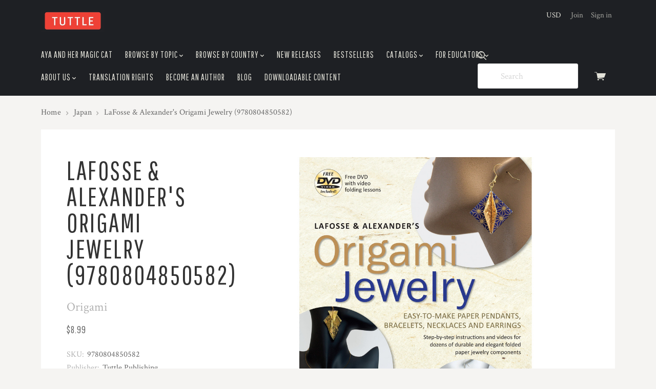

--- FILE ---
content_type: text/html; charset=UTF-8
request_url: https://www.tuttlepublishing.com/japan/lafosse-alexanders-origami-jewelry-9780804850582
body_size: 17058
content:

<!doctype html>
<html class="no-js" lang="en">
<head>
  <meta http-equiv="X-UA-Compatible" content="ie=edge" />
  <title>LaFosse &amp; Alexander&#x27;s Origami Jewelry (9780804850582) - Tuttle Publishing</title>
  <meta property="product:price:amount" content="8.99" /><meta property="product:price:currency" content="USD" /><meta property="og:url" content="https://www.tuttlepublishing.com/japan/lafosse-alexanders-origami-jewelry-9780804850582" /><meta property="og:site_name" content="Tuttle Publishing" /><meta name="keywords" content="origami book, beginner origami, origami for kids, paper craft, easy origami, origami crafts"><link rel='canonical' href='https://tuttlepublishing.com/japan/lafosse-alexanders-origami-jewelry-9780804850582' /><meta name='platform' content='bigcommerce.stencil' /><meta property="og:type" content="product" />
<meta property="og:title" content="LaFosse &amp; Alexander&#039;s Origami Jewelry (9780804850582)" />
<meta property="og:description" content="Premier Publisher Of Asian Inspired Books, Gifts, Craft Kits" />
<meta property="og:image" content="https://cdn11.bigcommerce.com/s-q39b4/products/8477/images/236525/9780804850582.website__62032.1567540927.240.309.jpg?c=2" />
<meta property="fb:admins" content="cbaumgartner@tuttlepublishing.com" />
<meta property="og:availability" content="instock" />
<meta property="pinterest:richpins" content="enabled" />
  
   
  <link href="https://cdn11.bigcommerce.com/s-q39b4/product_images/favicon.ico" rel="shortcut icon">
  <meta name="viewport" content="width=device-width, initial-scale=1, maximum-scale=1">

  <style type="text/css">
    @font-face {
      font-family: "pxu";
      src: url(https://cdn11.bigcommerce.com/s-q39b4/stencil/4ed862d0-5db9-0139-e21b-0e959bb37608/e/ed0b70c0-a98f-013b-66c8-0ada530559bf/fonts/pxu.eot);
      src: url(https://cdn11.bigcommerce.com/s-q39b4/stencil/4ed862d0-5db9-0139-e21b-0e959bb37608/e/ed0b70c0-a98f-013b-66c8-0ada530559bf/fonts/pxu.woff) format("woff");
      font-weight: normal;
      font-style: normal;
    }
  </style>

  <link data-stencil-stylesheet href="https://cdn11.bigcommerce.com/s-q39b4/stencil/4ed862d0-5db9-0139-e21b-0e959bb37608/e/ed0b70c0-a98f-013b-66c8-0ada530559bf/css/theme-4f7d2240-5db9-0139-e21b-0e959bb37608.css" rel="stylesheet">
  <link href="https://fonts.googleapis.com/css?family=Karla:400%7CMontserrat:400%7CCrimson+Text:400,400italic,700%7CPathway+Gothic+One:&display=swap" rel="stylesheet">

  <!-- Start Tracking Code for analytics_siteverification -->

 

<!-- End Tracking Code for analytics_siteverification -->


<script type="text/javascript" src="https://checkout-sdk.bigcommerce.com/v1/loader.js" defer ></script>
<script src="https://www.google.com/recaptcha/api.js" async defer></script>
<script type="text/javascript">
var BCData = {"product_attributes":{"sku":"9780804850582","upc":null,"mpn":null,"gtin":null,"weight":null,"base":true,"image":null,"price":{"without_tax":{"formatted":"$8.99","value":8.99,"currency":"USD"},"tax_label":"Tax"},"stock":null,"instock":true,"stock_message":null,"purchasable":true,"purchasing_message":null,"call_for_price_message":null}};
</script>

<script nonce="">
(function () {
    var xmlHttp = new XMLHttpRequest();

    xmlHttp.open('POST', 'https://bes.gcp.data.bigcommerce.com/nobot');
    xmlHttp.setRequestHeader('Content-Type', 'application/json');
    xmlHttp.send('{"store_id":"309101","timezone_offset":"-4.0","timestamp":"2026-01-18T15:13:22.76213900Z","visit_id":"fb3fd1ff-90de-4d9a-8189-1d462547d9eb","channel_id":1}');
})();
</script>

  

  

  






































  <!-- snippet location html_head -->

  
<script type="application/ld+json">
  {
    "@context": "http://schema.org",
    "@type": "WebSite",
    "name": "Tuttle Publishing",
    "url": "https://tuttlepublishing.com/"
  }
</script></head>

  <body class="product  sale-tag-circle
carousel-font-size-large
carousel-justify-center

  carousel-has-aspect carousel-aspect-three-to-one

  product-grid-no-aspect

retina-logo
logo-left

" itemscope itemtype="http://schema.org/WebPage">
      
    <!-- snippet location header -->

    <header class="main-header" role="banner">

  <div class="container">
    <div class="header-primary-container">

      <a href="#main-navigation" id="menu-open" title="show menu" class="menu-open"><span class="sr-only">skip to menu</span><span class="menu-icon"></span></a>

      <div class="branding">
          <a class="logo" href="/">
            <img class="header-logo-image" src="https://cdn11.bigcommerce.com/s-q39b4/images/stencil/250x84/logo4_1485265380__10488.original.jpg" alt="Tuttle Publishing">
          </a>
      </div>

      <div class="header-cart-container">
        <a href="/cart.php" class="view-cart" title="View cart">
          <span class="sr-only">View cart</span>
          <i class="cart-icon pxu-cart-a"></i>
          <span class="cart-count" id="quickcart-count"></span>
        </a>
        <div class="cart-dropdown-container" id="quickcart-container">
          <div id="quick-cart" class="quick-cart empty " data-count="0">
  <div class="cart-header">
    <h3>
      Your Cart
      <span class="count">(0)</span>
    </h3>
    <a href="#" class="close-cart" id="close-cart">&times;</a>
  </div>


    <div class="empty-cart">You have nothing in your cart.</div>

  <div id="quick-cart-overlay" class="quick-cart-overlay">
    <div class="pxu-fading-circle spinner-dark">
  <div class="pxu-circle1 pxu-circle"></div>
  <div class="pxu-circle2 pxu-circle"></div>
  <div class="pxu-circle3 pxu-circle"></div>
  <div class="pxu-circle4 pxu-circle"></div>
  <div class="pxu-circle5 pxu-circle"></div>
  <div class="pxu-circle6 pxu-circle"></div>
  <div class="pxu-circle7 pxu-circle"></div>
  <div class="pxu-circle8 pxu-circle"></div>
  <div class="pxu-circle9 pxu-circle"></div>
  <div class="pxu-circle10 pxu-circle"></div>
  <div class="pxu-circle11 pxu-circle"></div>
  <div class="pxu-circle12 pxu-circle"></div>
</div>
  </div>
</div>
        </div>
      </div>

      <div class="menu-overlay"></div>
    </div>

    <!-- snippet location forms_search -->

    <div class="search-form-container">
      <form class="search-form-input-wrap" action="/search.php" autocomplete="off">
        <i class="pxu-search-a"></i>
        <input name="search_query" class="form-input" type="text" placeholder="Search" data-search-quick>
      </form>

        <div class="search-form-quick-search-wrapper">
          <div class="spinner">
            <div class="pxu-fading-circle ">
  <div class="pxu-circle1 pxu-circle"></div>
  <div class="pxu-circle2 pxu-circle"></div>
  <div class="pxu-circle3 pxu-circle"></div>
  <div class="pxu-circle4 pxu-circle"></div>
  <div class="pxu-circle5 pxu-circle"></div>
  <div class="pxu-circle6 pxu-circle"></div>
  <div class="pxu-circle7 pxu-circle"></div>
  <div class="pxu-circle8 pxu-circle"></div>
  <div class="pxu-circle9 pxu-circle"></div>
  <div class="pxu-circle10 pxu-circle"></div>
  <div class="pxu-circle11 pxu-circle"></div>
  <div class="pxu-circle12 pxu-circle"></div>
</div>
          </div>
          <div class="search-form-quick-search-results">
            



    <div class="quick-search-result-list">
      <a class="quick-search-section-title empty-result">
        0 results found for &quot;undefined&quot;
      </a>
    </div>
          </div>
        </div>
    </div>

    <div class="navigation-container">

      <div class="header-tools">
          <div class="currency-selector-wrapper single-currency">
    USD
  </div>

          <div class="customer-links">
              <a href="/login.php?action=create_account">Join</a>
              <a href="/login.php">Sign in</a>
          </div>

        <a class="mobile-menu-close">&times;</a>

      </div>

      
<nav class="navigation "
     id="main-navigation">
  <ul class="nav-menu">
        <li class="nav-menu-item ">
  <a href="https://www.tuttlepublishing.com/aya-and-her-magic-cat">
    Aya and her Magic Cat
  </a>
</li>        <li class="nav-menu-item menu-dropdown">
  <a href="https://www.tuttlepublishing.com/#">
    Browse by Topic
      <span class="caret"></span>
  </a>
  <button class="open-dropdown" data-heading="Browse by Topic" data-id="Browse by Topic-1"></button>
    <ul class="dropdown">
          <li class="subnav-menu-item ">
  <a href="https://www.tuttlepublishing.com/brands/Art.html">
    Art
  </a>
</li>          <li class="subnav-menu-item ">
  <a href="https://www.tuttlepublishing.com/brands/Architecture.html">
    Architecture
  </a>
</li>          <li class="subnav-menu-item ">
  <a href="https://www.tuttlepublishing.com/brands/Business.html">
    Business
  </a>
</li>          <li class="subnav-menu-item ">
  <a href="https://www.tuttlepublishing.com/brands/Childrens.html">
    Children&#x27;s
  </a>
</li>          <li class="subnav-menu-item ">
  <a href="https://www.tuttlepublishing.com/brands/Coloring-Books.html">
    Coloring Books
  </a>
</li>          <li class="subnav-menu-item ">
  <a href="https://www.tuttlepublishing.com/brands/Cooking.html">
    Cooking
  </a>
</li>          <li class="subnav-menu-item ">
  <a href="https://www.tuttlepublishing.com/brands/Crafts.html">
    Crafts
  </a>
</li>          <li class="subnav-menu-item ">
  <a href="https://www.tuttlepublishing.com/brands/Culture.html">
    Culture
  </a>
</li>          <li class="subnav-menu-item ">
  <a href="https://www.tuttlepublishing.com/brands/Games.html">
    Games
  </a>
</li>          <li class="subnav-menu-item ">
  <a href="https://www.tuttlepublishing.com/brands/Gardening.html">
    Gardening
  </a>
</li>          <li class="subnav-menu-item ">
  <a href="https://www.tuttlepublishing.com/brands/Gifts.html">
    Gifts
  </a>
</li>          <li class="subnav-menu-item ">
  <a href="https://www.tuttlepublishing.com/brands/History.html">
    History
  </a>
</li>          <li class="subnav-menu-item ">
  <a href="https://www.tuttlepublishing.com/brands/how-to-draw-manga/">
    How To Draw Manga
  </a>
</li>          <li class="subnav-menu-item ">
  <a href="https://www.tuttlepublishing.com/brands/Language.html">
    Language
  </a>
</li>          <li class="subnav-menu-item ">
  <a href="https://www.tuttlepublishing.com/brands/Manga_Graphic_Novel.html">
    Manga Graphic Novel
  </a>
</li>          <li class="subnav-menu-item ">
  <a href="https://www.tuttlepublishing.com/brands/Martial-Arts.html">
    Martial Arts
  </a>
</li>          <li class="subnav-menu-item ">
  <a href="https://www.tuttlepublishing.com/brands/Literature.html">
    Literature
  </a>
</li>          <li class="subnav-menu-item ">
  <a href="https://www.tuttlepublishing.com/brands/Origami.html">
    Origami
  </a>
</li>          <li class="subnav-menu-item ">
  <a href="https://www.tuttlepublishing.com/brands/Origami Paper.html">
    Origami Paper
  </a>
</li>          <li class="subnav-menu-item ">
  <a href="https://www.tuttlepublishing.com/brands/puzzle.html">
    Puzzle
  </a>
</li>          <li class="subnav-menu-item ">
  <a href="https://www.tuttlepublishing.com/brands/Religion.html">
    Religion
  </a>
</li>          <li class="subnav-menu-item ">
  <a href="https://www.tuttlepublishing.com/brands/Travel.html">
    Travel
  </a>
</li>          <li class="subnav-menu-item ">
  <a href="https://www.tuttlepublishing.com/brands/Wellness.html">
    Wellness
  </a>
</li>    </ul>
</li>        <li class="nav-menu-item menu-dropdown">
  <a href="https://www.tuttlepublishing.com/#">
    Browse by Country
      <span class="caret"></span>
  </a>
  <button class="open-dropdown" data-heading="Browse by Country" data-id="Browse by Country-2"></button>
    <ul class="dropdown">
          <li class="subnav-menu-item ">
  <a href="http://tuttlepublishing.com/japan">
    Japan
  </a>
</li>          <li class="subnav-menu-item ">
  <a href="http://tuttlepublishing.com/china">
    China
  </a>
</li>          <li class="subnav-menu-item ">
  <a href="http://tuttlepublishing.com/korea">
    Korea
  </a>
</li>          <li class="subnav-menu-item ">
  <a href="http://tuttlepublishing.com/india">
    India
  </a>
</li>          <li class="subnav-menu-item ">
  <a href="https://www.tuttlepublishing.com/indonesia">
    Indonesia
  </a>
</li>          <li class="subnav-menu-item ">
  <a href="http://tuttlepublishing.com/bali">
    Bali
  </a>
</li>          <li class="subnav-menu-item ">
  <a href="https://www.tuttlepublishing.com/philippines">
    Philippines
  </a>
</li>          <li class="subnav-menu-item ">
  <a href="https://www.tuttlepublishing.com/thailand">
    Thailand
  </a>
</li>          <li class="subnav-menu-item ">
  <a href="https://www.tuttlepublishing.com/vietnam">
    Vietnam
  </a>
</li>          <li class="subnav-menu-item ">
  <a href="https://www.tuttlepublishing.com/books-by-coutry/middle-east">
    Middle East
  </a>
</li>          <li class="subnav-menu-item ">
  <a href="https://www.tuttlepublishing.com/asia-general">
    Asia - General
  </a>
</li>          <li class="subnav-menu-item ">
  <a href="https://www.tuttlepublishing.com/other">
    Other
  </a>
</li>    </ul>
</li>        <li class="nav-menu-item ">
  <a href="/new-releases">
    New Releases
  </a>
</li>        <li class="nav-menu-item ">
  <a href="/bestsellers">
    Bestsellers
  </a>
</li>        <li class="nav-menu-item menu-dropdown">
  <a href="https://www.tuttlepublishing.com/catalogs">
    Catalogs
      <span class="caret"></span>
  </a>
  <button class="open-dropdown" data-heading="Catalogs" data-id="Catalogs-5"></button>
    <ul class="dropdown">
          <li class="subnav-menu-item ">
  <a href="https://www.tuttlepublishing.com/catalogs/new-title-catalogs">
    New Title Catalogs
  </a>
</li>          <li class="subnav-menu-item ">
  <a href="https://www.tuttlepublishing.com/catalogs/rights-catalog">
    Rights Catalog
  </a>
</li>          <li class="subnav-menu-item ">
  <a href="https://www.tuttlepublishing.com/catalogs/gift-products-catalog">
    Gift Products Catalog
  </a>
</li>    </ul>
</li>        <li class="nav-menu-item menu-dropdown">
  <a href="https://www.tuttlepublishing.com/for-educators">
    For Educators
      <span class="caret"></span>
  </a>
  <button class="open-dropdown" data-heading="For Educators" data-id="For Educators-6"></button>
    <ul class="dropdown">
          <li class="subnav-menu-item ">
  <a href="https://www.tuttlepublishing.com/for-educators/exam-desk-copies">
    Exam/Desk Copies
  </a>
</li>    </ul>
</li>        <li class="nav-menu-item menu-dropdown">
  <a href="https://www.tuttlepublishing.com/about-us">
    About Us
      <span class="caret"></span>
  </a>
  <button class="open-dropdown" data-heading="About Us" data-id="About Us-7"></button>
    <ul class="dropdown">
          <li class="subnav-menu-item ">
  <a href="https://www.tuttlepublishing.com/about-us/contact-us">
    Contact Us
  </a>
</li>          <li class="subnav-menu-item ">
  <a href="https://www.tuttlepublishing.com/about-us/careers">
    Careers
  </a>
</li>          <li class="subnav-menu-item ">
  <a href="https://www.tuttlepublishing.com/about-us/privacy-policy">
    Privacy Policy 
  </a>
</li>    </ul>
</li>        <li class="nav-menu-item ">
  <a href="https://www.tuttlepublishing.com/translation-rights">
    Translation Rights
  </a>
</li>        <li class="nav-menu-item ">
  <a href="https://www.tuttlepublishing.com/become-an-author">
    Become an Author
  </a>
</li>        <li class="nav-menu-item ">
  <a href="https://www.tuttlepublishing.com/blog/">
    Blog
  </a>
</li>        <li class="nav-menu-item ">
  <a href="https://www.tuttlepublishing.com/downloadable-content">
    Downloadable Content
  </a>
</li>  </ul>
</nav>
<div class="subnavigation-container"></div>

    </div>

  </div><!-- /.container -->

</header>

    


      <div class="breadcrumbs-container">
  <ul class="breadcrumbs">
      <li class="breadcrumb ">
          <a href="https://tuttlepublishing.com/" class="breadcrumb-label link">
            <span>Home</span>
          </a>
      </li>
      <li class="breadcrumb ">
          <a href="https://tuttlepublishing.com/japan" class="breadcrumb-label link">
            <span>Japan</span>
          </a>
      </li>
      <li class="breadcrumb is-active">
          <a href="https://tuttlepublishing.com/japan/lafosse-alexanders-origami-jewelry-9780804850582" class="breadcrumb-label link">
            <span>LaFosse &amp; Alexander&#x27;s Origami Jewelry (9780804850582)</span>
          </a>
      </li>
  </ul>
</div>

    <main class="main-content">

      
        <div
    class="container single-product product-block"
    data-product-title="LaFosse &amp; Alexander&#x27;s Origami Jewelry (9780804850582)"
    data-product-id=8477
    data-product-purchasable="true"
  >

    <div class="row">

      <!-- begin product images -->
        <div class="product-images-column">
          <div class="product-images-container">
  <div class="product-slides-container" id="product-images">
    <div class="product-slides-wrap ">
        <a href="https://cdn11.bigcommerce.com/s-q39b4/images/stencil/2000x2000/products/8477/236525/9780804850582.website__62032.1567540927.jpg?c=2" class="product-slide" >
          <img src="https://cdn11.bigcommerce.com/s-q39b4/images/stencil/1000x1000/products/8477/236525/9780804850582.website__62032.1567540927.jpg?c=2" alt="LaFosse &amp; Alexander&#x27;s Origami Jewelry (9780804850582)">
        </a>
    </div>
  </div>
</div>
        </div>
      <!-- end images -->

      <!-- begin sidebar -->
      <div class="product-info-column">

  <div data-product-cart-message class="cart-messages-upper"></div>

  <h1 class="product-title">LaFosse &amp; Alexander&#x27;s Origami Jewelry (9780804850582)</h1>

    <a class="product-brand" href="https://www.tuttlepublishing.com/brands/Origami.html">
      <span>Origami</span>
    </a>

  <div class="product-price">

        <div >

    <div class="product-price-line" data-product-price-wrapper="without-tax">

      <span class="price-value"> $8.99</span>

    </div>



  </div>
  </div>



    <dl class="product-details-block">
  <dt class="product-details-name product-details-hidden" data-product-stock>Current Stock:</dt>
  <dd class="product-details-value product-details-hidden" data-product-stock data-product-stock-level></dd>

    <dt class="product-details-name product-details-sku">SKU:</dt>
    <dd class="product-details-value product-details-sku" data-product-sku>9780804850582</dd>

    <dt class="product-details-name product-details-custom">Publisher:</dt>
    <dd class="product-details-value product-details-custom">Tuttle Publishing</dd>
    <dt class="product-details-name product-details-custom">ISBN:</dt>
    <dd class="product-details-value product-details-custom">9780804850582</dd>
    <dt class="product-details-name product-details-custom">Format:</dt>
    <dd class="product-details-value product-details-custom">Trade Paperback &amp; DVD</dd>
    <dt class="product-details-name product-details-custom">Date Published:</dt>
    <dd class="product-details-value product-details-custom">06/26/2018</dd>
    <dt class="product-details-name product-details-custom">Illustrations:</dt>
    <dd class="product-details-value product-details-custom">instructional DVD; 120 color photographs; over 200 diagrams</dd>
    <dt class="product-details-name product-details-custom">Number of Pages:</dt>
    <dd class="product-details-value product-details-custom">80</dd>
    <dt class="product-details-name product-details-custom">Trim Size:</dt>
    <dd class="product-details-value product-details-custom">8 1/2 X 11</dd>
</dl>


  <div data-variation-preview></div>

  <hr>

  <div data-product-option-message></div>

  <form method="post" action="https://tuttlepublishing.com/cart.php" enctype="multipart/form-data" data-cart-item-add>
    <input type="hidden" name="action" value="add">
    <input type="hidden" name="product_id" value="8477" />




    <div class="product-purchase-message-container">
      <div class="alert alert-error">
  

    
</div>
    </div>



    
    <div class="product-quantity-submit-columns">

          <div class="product-quantity-container">
            <div class="form-field form-inline">
              <label class="form-label">
                <div class="form-label-text">Quantity</div>
                
<span class="form-field-quantity-control" data-quantity-control="8477">
  <input
    class="form-input"
    type="number"
    name="qty[]"
    pattern="[0-9]*"
    value="1"
    min="0"
    
    data-quantity-control-input
  >
</span>
              </label>
            </div>
          </div>

        <div data-product-add>
          <button class="button button-primary button-large button-wide add-to-cart button-progress" type="submit" data-button-purchase data-progress-text="Adding...">
            <div class="pxu-fading-circle ">
  <div class="pxu-circle1 pxu-circle"></div>
  <div class="pxu-circle2 pxu-circle"></div>
  <div class="pxu-circle3 pxu-circle"></div>
  <div class="pxu-circle4 pxu-circle"></div>
  <div class="pxu-circle5 pxu-circle"></div>
  <div class="pxu-circle6 pxu-circle"></div>
  <div class="pxu-circle7 pxu-circle"></div>
  <div class="pxu-circle8 pxu-circle"></div>
  <div class="pxu-circle9 pxu-circle"></div>
  <div class="pxu-circle10 pxu-circle"></div>
  <div class="pxu-circle11 pxu-circle"></div>
  <div class="pxu-circle12 pxu-circle"></div>
</div>
            <span class="button-text">
                Add to Cart
            </span>
          </button>
        </div>
    </div>
  </form>

    <form method="post" class="wishlist-form" action="/wishlist.php?action=add&amp;product_id=8477" data-wishlist-add>
      <input type="hidden" name="variation_id" value="">
      <input type="submit" class="button button-secondary button-wide add-to-wishlist" value="Add to Wishlist">
    </form>

      <div class="single-product-share">
        <ul class="share-links">

      <li class="share-link">
        <a target="_blank" href="//www.facebook.com/sharer.php?u=https://www.tuttlepublishing.com/japan/lafosse-alexanders-origami-jewelry-9780804850582" class="share-facebook" data-share>
          <span class="sr-only">Facebook</span>
          <span class="pxu-facebook"></span>
        </a>
      </li>










      <li class="share-link">
        <a href="mailto:?subject=&amp;body=https://www.tuttlepublishing.com/japan/lafosse-alexanders-origami-jewelry-9780804850582" class="share-email">
          <span class="sr-only">Email</span>
          <span class="pxu-mail"></span>
        </a>
      </li>







      <li class="share-link">
        <a class="share-print" data-share-print>
          <span class="sr-only">Print</span>
          <span class="pxu-print"></span>
        </a>
      </li>


      <li class="share-link">
        <a target="_blank" href="//twitter.com/share?url=https://www.tuttlepublishing.com/japan/lafosse-alexanders-origami-jewelry-9780804850582" class="share-twitter" data-share>
          <span class="sr-only">Twitter</span>
          <span class="pxu-twitter"></span>
        </a>
      </li>







      <li class="share-link">
        <a target="_blank" href="//pinterest.com/pin/create/button/?url=https://www.tuttlepublishing.com/japan/lafosse-alexanders-origami-jewelry-9780804850582&amp;media=https://cdn11.bigcommerce.com/s-q39b4/images/stencil/original/products/8477/236525/9780804850582.website__62032.1567540927.jpg?c=2&amp;description=" class="share-pinterest" data-share>
          <span class="sr-only">Pinterest</span>
          <span class="pxu-pinterest"></span>
        </a>
      </li>




</ul>
      </div>
</div>
      <!-- end sidebar -->

      <!-- begin extended info -->
      <div class="product-meta-column">
        <!-- snippet location product_details -->

        <ul class="product-tab-links" data-tabs>
            <li class="product-tab-link"><a href="#product-description">Description</a></li>
        </ul>

        <div class="product-meta product-meta-tabs">
            <div class="tab-content-panel" id="product-description">
              <div class="product-description-container rte">
                <table style="margin-left: auto; margin-right: auto;" border="0"><tbody><tr><td><p><a href="http://www.amazon.com/dp/0804850585"target="_blank"><img src="https://cdn11.bigcommerce.com/s-q39b4/product_images/amazon_logo.png" alt="" /></a><td><p><a href="https://www.indiebound.org/book/9780804850582?aff=Tuttle"target="_blank"><img src="https://www.indiebound.org/files/indiebound/images/banners/indiesDropShadow1_161x41_10-26-15.png"</a><td><p><a href="https://bookshop.org/books?keywords=9780804850582"target="_blank"><img src="https://cdn11.bigcommerce.com/s-q39b4/product_images/bookshop.png"</a><td><p><a href="https://www.barnesandnoble.com/w/?ean=9780804850582&st=AFF&sid=TuttlePublishing"target="_blank"><img src="https://cdn11.bigcommerce.com/s-q39b4/product_images/bn_buy.png"</a></p></td><td><p><a href="https://www.booksamillion.com/p/9780804850582"target="_blank"><img src="https://cdn11.bigcommerce.com/s-q39b4/product_images/bam.png"</a></p></td></tr></tbody></table><b>You'll be delighted at how quick, fun, and inexpensive it is to make beautiful folded paper jewelry! Who knew that papercraft could be used to create such gorgeous, wearable jewelry pieces?</b> <br><br>Learn to make lovely pendants, medallions, charms, bracelets, necklaces, and earrings in minutes by following the detailed instructions in this easy origami book from renowned origami artists Michael G. LaFosse and Richard L. Alexander &#8212; authors of the bestselling <i>Money Origami Kit</i> and <i>LaFosse & Alexander's Origami Butterflies Kit</i>.<br><Br>The instructions and diagrams in this beginner origami book are easy to follow, and also include 2 hours of step-by-step video instructions on the free DVD to show you how to quickly fold and assemble the paper pieces into exquisite jewelry. The papers and other materials needed are inexpensive and available in every craft store. <br><br>Mix and match the modular paper components into sophisticated ensembles, to create designs to match your hair, skin tone and wardrobe.  You can coat all the pieces in this origami book with a simple starch-based paste, which provides remarkable strength and allows you to wear the jewelry for many years. <br><br><i>LaFosse & Alexander's Origami Jewelry</i> shows you how to make origami fashion jewelry that your friends will admire for its elegance, simplicity, and ingenuity.<br><br><i>All media content is alternatively accessible on the Tuttle Publishing website.</i><br><br><br><b>About the Author:</b><br>Origami Master <b>Michael G. LaFosse</b>  has been an origami artist for over 40 years, and is considered a leading authority and master of the art.  An avid teacher, LaFosse co-founded the Origamido Studio, a learning center and design studio dedicated to the art of origami, and the only place in the world specializing in hand papermaking for the origami artist.  Author of many books and videotapes relating to paperfolding and hand papermaking, LaFosse produces fine paper art and commercial designs for a variety of international clients. He was prominently featured in the recent Peabody Award-winning documentary, <i>Between the Folds</i>.<br><br><b>Richard L. Alexander</b> co-founded the Origamido Studio, where he is the chief papermaker. As a designer his specialties have included biology (systems ecology) and landscape architecture.  Together, Alexander and LaFosse have created dozens of origami exhibitions, and more than seventy books, kits, and videos about paper and paper arts.

                <!-- snippet location product_description -->
              </div>
            </div>


        </div>

          <aside class="product-meta product-meta-product-grid">
            <div class="product-section-header">
              <h3 class="product-section-title">Related products</h3>
            </div>
            <div class="product-grid-scroll-container">
              <div class="product-grid-container grid-small">
                  <article class="product-item four-across">

  <a href="https://www.tuttlepublishing.com/japan/lafosse-alexanders-dollar-origami-9780804856478" title="LaFosse &amp; Alexander&#x27;s Dollar Origami (9780804856478)">
    <figure
      class="product-item-thumbnail"
    >
      <img src="https://cdn11.bigcommerce.com/s-q39b4/images/stencil/400x600/products/9358/239173/9780804856478.web__96327.1664379828.jpg?c=2" alt="LaFosse &amp; Alexander&#x27;s Dollar Origami (9780804856478)">
    </figure>
  </a>

  <div class="product-item-details">


    <a href="https://www.tuttlepublishing.com/japan/lafosse-alexanders-dollar-origami-9780804856478" title="LaFosse &amp; Alexander&#x27;s Dollar Origami (9780804856478)">
      <h3 class="product-item-title">
        LaFosse &amp; Alexander&#x27;s Dollar Origami (9780804856478)
      </h3>

        <div class="product-item-price">
            <div >

    <div class="product-price-line" data-product-price-wrapper="without-tax">

      <span class="price-value"> $7.99</span>

    </div>



  </div>
        </div>

    </a>

  </div>


</article>
                  <article class="product-item four-across">

  <a href="https://www.tuttlepublishing.com/origami-crafts/michael-lafosses-dollar-origami" title="LaFosse &amp; Alexander&#x27;s Dollar Origami (9780804842747)">
    <figure
      class="product-item-thumbnail"
    >
      <img src="https://cdn11.bigcommerce.com/s-q39b4/images/stencil/400x600/products/6820/232851/9780804842747.website__07334.1567540099.jpg?c=2" alt="LaFosse &amp; Alexander&#x27;s Dollar Origami (9780804842747)">
    </figure>
  </a>

  <div class="product-item-details">


    <a href="https://www.tuttlepublishing.com/origami-crafts/michael-lafosses-dollar-origami" title="LaFosse &amp; Alexander&#x27;s Dollar Origami (9780804842747)">
      <h3 class="product-item-title">
        LaFosse &amp; Alexander&#x27;s Dollar Origami (9780804842747)
      </h3>

        <div class="product-item-price">
            <div >

    <div class="product-price-line" data-product-price-wrapper="without-tax">

      <span class="price-value"> $15.95</span>

    </div>



  </div>
        </div>

    </a>

  </div>


</article>
                  <article class="product-item four-across">

  <a href="https://www.tuttlepublishing.com/origami-crafts/lafosse-alexanders-origami-flowers-kit-book-and-kit-with-dvd" title="LaFosse &amp; Alexander&#x27;s Origami Flowers Kit (9780804843126)">
    <figure
      class="product-item-thumbnail"
    >
      <img src="https://cdn11.bigcommerce.com/s-q39b4/images/stencil/400x600/products/7617/239751/9780804843126__14773.1710940147.jpg?c=2" alt="LaFosse &amp; Alexander&#x27;s Origami Flowers Kit (9780804843126)">
    </figure>
  </a>

  <div class="product-item-details">


    <a href="https://www.tuttlepublishing.com/origami-crafts/lafosse-alexanders-origami-flowers-kit-book-and-kit-with-dvd" title="LaFosse &amp; Alexander&#x27;s Origami Flowers Kit (9780804843126)">
      <h3 class="product-item-title">
        LaFosse &amp; Alexander&#x27;s Origami Flowers Kit (9780804843126)
      </h3>

        <div class="product-item-price">
            <div >

    <div class="product-price-line" data-product-price-wrapper="without-tax">

      <span class="price-value"> $18.99</span>

    </div>



  </div>
        </div>

    </a>

  </div>


</article>
                  <article class="product-item four-across">

  <a href="https://www.tuttlepublishing.com/books-by-country/lafosse-alexanders-essential-book-of-origami-paperback-with-dvd" title="LaFosse &amp; Alexander&#x27;s Essential Book of Origami (9784805312681)">
    <figure
      class="product-item-thumbnail"
    >
      <img src="https://cdn11.bigcommerce.com/s-q39b4/images/stencil/400x600/products/8093/236138/9784805312681.website__96855.1567540792.jpg?c=2" alt="LaFosse &amp; Alexander&#x27;s Essential Book of Origami (9784805312681)">
    </figure>
  </a>

  <div class="product-item-details">


    <a href="https://www.tuttlepublishing.com/books-by-country/lafosse-alexanders-essential-book-of-origami-paperback-with-dvd" title="LaFosse &amp; Alexander&#x27;s Essential Book of Origami (9784805312681)">
      <h3 class="product-item-title">
        LaFosse &amp; Alexander&#x27;s Essential Book of Origami (9784805312681)
      </h3>

        <div class="product-item-price">
            <div >

    <div class="product-price-line" data-product-price-wrapper="without-tax">

      <span class="price-value"> $16.95</span>

    </div>



  </div>
        </div>

    </a>

  </div>


</article>
              </div>
            </div>
          </aside>

        <!-- snippet location reviews -->


      </div>
      <!-- end info -->

    </div>
  </div>

  <div id="modal-review-form" class="review-modal-container">
  <a href="#" class="modal-close pxu-close-thin"></a>

  <div class="modal-body">
    <div class="review-image-column">
      <figure class="review-image-container">
        <img src=" https://cdn11.bigcommerce.com/s-q39b4/images/stencil/1000x1000/products/8477/236525/9780804850582.website__62032.1567540927.jpg?c=2">
        <figcaption class="review-image-caption">LaFosse &amp; Alexander&#x27;s Origami Jewelry (9780804850582)</figcaption>
      </figure>
    </div>

    <div class="review-form-column">
      <h2 class="review-form-heading">Write a Review</h2>
      <form class="form" id="form-leave-a-review" action="/postreview.php" method="post">
        <div class="form-field">
          <div class="form-label-text">
            Your Rating:
          </div>


          <div class="form-field form-field-input-stars">
            <div class="sr-only">
              Your Rating:
            </div>
            <fieldset class="input-stars form-fieldset">
              <input type="radio" id="stars-5" class="sr-only" name="revrating" value="5" required data-vd-message-required="product.reviews.form.rating_required">
<label for="stars-5" class="star pxu-star" title="5 Stars">
  <span class="sr-only">5 Stars</span>
</label>
              <input type="radio" id="stars-4" class="sr-only" name="revrating" value="4" required data-vd-message-required="product.reviews.form.rating_required">
<label for="stars-4" class="star pxu-star" title="4 Stars">
  <span class="sr-only">4 Stars</span>
</label>
              <input type="radio" id="stars-3" class="sr-only" name="revrating" value="3" required data-vd-message-required="product.reviews.form.rating_required">
<label for="stars-3" class="star pxu-star" title="3 Stars">
  <span class="sr-only">3 Stars</span>
</label>
              <input type="radio" id="stars-2" class="sr-only" name="revrating" value="2" required data-vd-message-required="product.reviews.form.rating_required">
<label for="stars-2" class="star pxu-star" title="2 Stars">
  <span class="sr-only">2 Stars</span>
</label>
              <input type="radio" id="stars-1" class="sr-only" name="revrating" value="1" required data-vd-message-required="product.reviews.form.rating_required">
<label for="stars-1" class="star pxu-star" title="1 Star">
  <span class="sr-only">1 Star</span>
</label>
            </fieldset>
          </div>
        </div>

        
<div class="form-field form-field-common form-field-text " id="revfromname">
  <label class="form-label">
    <span class="form-field-title">
      Name
      
    </span>
    <span class="form-field-control">
      <input class="form-input"
        id="input-revfromname"
        name="revfromname"
        type="text"
        placeholder="Your Name"
        
        
        
        aria-required="">
    </span>
  </label>
</div>


        
<div class="form-field form-field-common form-field-text  form-required" id="rating-title">
  <label class="form-label">
    <span class="form-field-title">
      Subject
      <span class="required-text">required</span>
    </span>
    <span class="form-field-control">
      <input class="form-input"
        id="input-rating-title"
        name="revtitle"
        type="text"
        placeholder="Your Review Subject"
        
        
        required
        aria-required="true">
    </span>
  </label>
</div>

        <div class="form-field form-field-common form-field-multiline form-required" id="rating-comment">
  <label class="form-label">
    <span class="form-field-title">
      Comments
      <span class="required-text">required</span>
    </span>
    <span class="form-field-control">
      <textarea
        class="form-input"
        id="textarea-rating-comment"
        name="revtext"
        placeholder="Your Comments"
        rows="6"
          required
        aria-required="true"></textarea>
    </span>
  </label>
</div>


        <input type="hidden" name="product_id" value="8477" />
        <input type="hidden" name="action" value="post_review" />


        <input type="submit" class="form-submit button button-primary" value="Submit Review">
      </form>
    </div>

  </div>
</div>

  
<script id="schema-product">

  var schema = document.createElement('script');
  schema.type = 'application/ld+json';
  schema.text = JSON.stringify({
    "@context": "http://schema.org/",
    "@type": "Product",
    "name": "LaFosse &amp; Alexander&#x27;s Origami Jewelry (9780804850582)",
    "image": "https://cdn11.bigcommerce.com/s-q39b4/images/stencil/original/products/8477/236525/9780804850582.website__62032.1567540927.jpg?c=2",
    "description": "&quot;&lt;table style=\&quot;margin-left: auto; margin-right: auto;\&quot; border=\&quot;0\&quot;&gt;&lt;tbody&gt;&lt;tr&gt;&lt;td&gt;&lt;p&gt;&lt;a href=\&quot;http://www.amazon.com/dp/0804850585\&quot;target=\&quot;_blank\&quot;&gt;&lt;img src=\&quot;https://cdn11.bigcommerce.com/s-q39b4/product_images/amazon_logo.png\&quot; alt=\&quot;\&quot; /&gt;&lt;/a&gt;&lt;td&gt;&lt;p&gt;&lt;a href=\&quot;https://www.indiebound.org/book/9780804850582?aff=Tuttle\&quot;target=\&quot;_blank\&quot;&gt;&lt;img src=\&quot;https://www.indiebound.org/files/indiebound/images/banners/indiesDropShadow1_161x41_10-26-15.png\&quot;&lt;/a&gt;&lt;td&gt;&lt;p&gt;&lt;a href=\&quot;https://bookshop.org/books?keywords=9780804850582\&quot;target=\&quot;_blank\&quot;&gt;&lt;img src=\&quot;https://cdn11.bigcommerce.com/s-q39b4/product_images/bookshop.png\&quot;&lt;/a&gt;&lt;td&gt;&lt;p&gt;&lt;a href=\&quot;https://www.barnesandnoble.com/w/?ean=9780804850582&amp;st=AFF&amp;sid=TuttlePublishing\&quot;target=\&quot;_blank\&quot;&gt;&lt;img src=\&quot;https://cdn11.bigcommerce.com/s-q39b4/product_images/bn_buy.png\&quot;&lt;/a&gt;&lt;/p&gt;&lt;/td&gt;&lt;td&gt;&lt;p&gt;&lt;a href=\&quot;https://www.booksamillion.com/p/9780804850582\&quot;target=\&quot;_blank\&quot;&gt;&lt;img src=\&quot;https://cdn11.bigcommerce.com/s-q39b4/product_images/bam.png\&quot;&lt;/a&gt;&lt;/p&gt;&lt;/td&gt;&lt;/tr&gt;&lt;/tbody&gt;&lt;/table&gt;&lt;b&gt;You&#x27;ll be delighted at how quick, fun, and inexpensive it is to make beautiful folded paper jewelry! Who knew that papercraft could be used to create such gorgeous, wearable jewelry pieces?&lt;/b&gt; &lt;br&gt;&lt;br&gt;Learn to make lovely pendants, medallions, charms, bracelets, necklaces, and earrings in minutes by following the detailed instructions in this easy origami book from renowned origami artists Michael G. LaFosse and Richard L. Alexander &amp;#8212; authors of the bestselling &lt;i&gt;Money Origami Kit&lt;/i&gt; and &lt;i&gt;LaFosse &amp; Alexander&#x27;s Origami Butterflies Kit&lt;/i&gt;.&lt;br&gt;&lt;Br&gt;The instructions and diagrams in this beginner origami book are easy to follow, and also include 2 hours of step-by-step video instructions on the free DVD to show you how to quickly fold and assemble the paper pieces into exquisite jewelry. The papers and other materials needed are inexpensive and available in every craft store. &lt;br&gt;&lt;br&gt;Mix and match the modular paper components into sophisticated ensembles, to create designs to match your hair, skin tone and wardrobe.  You can coat all the pieces in this origami book with a simple starch-based paste, which provides remarkable strength and allows you to wear the jewelry for many years. &lt;br&gt;&lt;br&gt;&lt;i&gt;LaFosse &amp; Alexander&#x27;s Origami Jewelry&lt;/i&gt; shows you how to make origami fashion jewelry that your friends will admire for its elegance, simplicity, and ingenuity.&lt;br&gt;&lt;br&gt;&lt;i&gt;All media content is alternatively accessible on the Tuttle Publishing website.&lt;/i&gt;&lt;br&gt;&lt;br&gt;&lt;br&gt;&lt;b&gt;About the Author:&lt;/b&gt;&lt;br&gt;Origami Master &lt;b&gt;Michael G. LaFosse&lt;/b&gt;  has been an origami artist for over 40 years, and is considered a leading authority and master of the art.  An avid teacher, LaFosse co-founded the Origamido Studio, a learning center and design studio dedicated to the art of origami, and the only place in the world specializing in hand papermaking for the origami artist.  Author of many books and videotapes relating to paperfolding and hand papermaking, LaFosse produces fine paper art and commercial designs for a variety of international clients. He was prominently featured in the recent Peabody Award-winning documentary, &lt;i&gt;Between the Folds&lt;/i&gt;.&lt;br&gt;&lt;br&gt;&lt;b&gt;Richard L. Alexander&lt;/b&gt; co-founded the Origamido Studio, where he is the chief papermaker. As a designer his specialties have included biology (systems ecology) and landscape architecture.  Together, Alexander and LaFosse have created dozens of origami exhibitions, and more than seventy books, kits, and videos about paper and paper arts.&quot;",
    "sku": "9780804850582",
    "brand": {
      "@type": "Thing",
      "name": "Origami"
    },
    "offers": {
      "@type": "Offer",
      "priceCurrency": "USD",
      "price": "8.99",
      "itemCondition": "",
      "availability": "http://schema.org/InStock",
      "seller": {
        "@type": "Organization",
        "name": "Tuttle Publishing"
      }
    }
  });

  document.querySelector('body').appendChild(schema);

  var script = document.getElementById('schema-product');
  script.parentElement.removeChild(script);
</script>
  



      

<footer class="main-footer">
  <div class="container">
    <div class="columns footer-columns">
      <div class="logo-column">
        <div class="footer-branding">
            <a class="logo" href="https://tuttlepublishing.com/">
              <img class="header-logo-image" src="https://cdn11.bigcommerce.com/s-q39b4/images/stencil/250x84/logo4_1485265380__10488.original.jpg" alt="Tuttle Publishing">
            </a>
        </div>
      </div>

      <div class="footer-columns-container">

          <div class="footer-column">
            <h4 class="footer-column-heading">Contact Us</h4>
            <div class="shop-contact">
                <div class="shop-contact-item">
                  <p class="shop-contact-item-details">364 Innovation Drive<br>
North Clarendon, VT 05759</p>
                </div>

                <div class="shop-contact-item">
                  <p class="shop-contact-item-details">800-526-2778</p>
                </div>
            </div>
          </div>




      </div>
    </div>

    <div class="footer-lower">

        <ul class="footer-social-media">
      <li class="social-media-link">
        <a href="https://www.facebook.com/TuttleBooks/" title="Facebook" class="pxu-facebook" target="_blank"><span class="sr-only">Facebook</span></a>
      </li>
      <li class="social-media-link">
        <a href="https://www.instagram.com/tuttlepublishing/" title="Instagram" class="pxu-instagram" target="_blank"><span class="sr-only">Instagram</span></a>
      </li>
      <li class="social-media-link">
        <a href="https://x.com/TuttleBooks" title="Twitter" class="pxu-twitter" target="_blank"><span class="sr-only">Twitter</span></a>
      </li>
      <li class="social-media-link">
        <a href="https://www.pinterest.com/tuttlepublishing/" title="Pinterest" class="pxu-pinterest" target="_blank"><span class="sr-only">Pinterest</span></a>
      </li>
</ul>

      <div class="footer-lower-left">

        <ul class="footer-lower-nav">
            <li class="footer-lower-nav-item">
              <a href="/giftcertificates.php">
                Gift Certificates
              </a>
            </li>
              <li class="footer-lower-nav-item">
                <a href="/login.php?action=create_account">Create an Account</a>
              </li>
              <li class="footer-lower-nav-item">
                <a href="/login.php">Sign In</a>
              </li>
        </ul>
        <div class="footer-site-info
          ">
              <span class="footer-copyright">
                &copy; <script>document.write(new Date().getFullYear())</script> <a href="https://tuttlepublishing.com">Tuttle Publishing</a>
              </span>
        </div>
        <ul class="payment-options">
    <li class="payment-option-item">
      <svg class="footer-payment-icon" viewBox="0 0 1582 1024">
        <title>Visa</title>
        <path d="M449.88 329.060l135.69-0.001-201.66 495.090-135.54 0.080-104.28-394.52c74.18 30.47 140.14 96.7 167.010 168.79l13.44 68.731zM557.311 824.669l80.109-496.020h128.040l-80.1 496.020h-128.050zM1023.73 527.82c73.91 35.38 108 78.2 107.58 134.75-1.040 102.93-88.49 169.43-223.030 169.43-57.481-0.63-112.82-12.62-142.7-26.44l17.92-111.020 16.481 7.88c42.12 18.53 69.34 26.040 120.62 26.040 36.83 0 76.32-15.22 76.66-48.45 0.21-21.731-16.54-37.27-66.45-61.57-48.56-23.68-112.949-63.449-112.169-134.739 0.76-96.39 89.899-163.71 216.489-163.71 49.59 0 89.439 10.86 114.76 20.83l-17.33 107.52-11.49-5.68c-23.68-10.060-53.979-19.739-95.85-19.039-50.17 0-73.36 22.060-73.37 42.659-0.33 23.3 27.13 38.53 71.88 61.54zM1478.36 329.12l103.651 495.679h-118.86s-11.78-57.030-15.601-74.3c-18.67 0-149.33-0.27-164.010-0.27-4.98 13.44-26.921 74.58-26.921 74.58h-134.55l190.22-454.56c13.41-32.34 36.42-41.13 67.11-41.13h98.96zM1320.42 648.759c24.99 0 86.349 0.001 106.289 0.001-5.080-24.79-29.67-143.17-29.67-143.17l-8.63-42.78c-6.47 18.58-17.729 48.64-16.989 47.319 0 0-40.38 110.11-51 138.63zM311.129 598.46c-52.75-146.33-169.080-223.721-311.15-259.48l1.7-10.29h206.49c27.85 1.1 50.34 10.42 58.080 41.86z"></path>
      </svg>
    </li>

    <li class="payment-option-item">
      <svg class="footer-payment-icon" viewBox="0 0 1730 1024">
        <title>Mastercard</title>
        <path d="M1547.71 486.17c19.19 0 28.799 13.969 28.799 41.039 0 40.99-17.46 70.681-42.77 70.681-19.2 0-28.8-13.96-28.8-41.91 0-41 18.33-69.81 42.771-69.81zM1224.84 584.789c0-20.95 15.71-32.281 47.12-32.281 3.49 0 6.11 0.88 12.23 0.88-0.87 31.41-17.45 52.351-39.26 52.351-12.23 0-20.091-7.85-20.091-20.949zM840.889 507.148c0 2.63-0.010 6.14-0.010 10.479h-61.080c5.24-24.43 17.45-37.529 34.9-37.529 16.59 0 26.189 9.6 26.189 27.050zM1217.91 0.057c282.81 0 512.090 229.291 512.090 512.071 0 282.75-229.28 511.98-512.090 511.98-122.7 0-234.36-43-322.57-115 67.26-65 118.609-146.15 146.169-238.080h-42.55c-26.65 81.71-73.49 153.83-134.38 212.070-60.53-58.11-106.931-130.49-133.501-211.83h-42.57c27.44 91.38 77.91 172.83 144.68 237.83-87.981 71-199.12 115-321.16 115-282.79 0-512.050-229.23-512.050-511.98 0-282.78 229.26-512.030 512.050-512.030 122.040 0 233.18 44.050 321.16 115.29-66.769 64.74-117.239 146.17-144.68 237.56h42.57c26.57-81.34 72.971-153.72 133.501-211.43 60.89 57.86 107.729 129.931 134.38 211.65h42.55c-27.56-91.91-78.909-173.23-146.169-238.171 88.21-71.981 199.87-114.931 322.57-114.931zM230.929 646.818h54.109l42.76-257.41h-85.519l-52.37 159.68-2.62-159.68h-78.53l-42.76 257.41h50.61l33.17-196.32 4.35 196.32h37.53l70.69-198.060zM463.048 623.258l1.729-13.071 12.231-74.18c3.5-23.56 4.36-31.42 4.36-41.89 0-40.14-25.3-61.080-72.43-61.080-20.070 0-38.4 2.62-65.44 10.47l-7.86 47.14 5.23-0.89 7.86-2.6c12.231-3.5 29.681-5.25 45.391-5.25 25.29 0 34.9 5.25 34.9 19.2 0 3.49 0 6.11-1.75 13.091-8.73-0.86-16.591-1.74-22.701-1.74-61.080 0-95.981 29.66-95.981 81.15 0 34.040 20.060 56.72 49.73 56.72 25.32 0 43.641-7.87 57.61-25.32l-0.87 21.82h45.37l0.87-5.24 0.88-7.86zM575.607 522.047c-23.56-10.47-26.221-13.080-26.221-22.68 0-11.35 9.6-16.6 27.050-16.6 10.481 0 25.32 0.89 39.28 2.63l7.86-47.99c-13.96-2.62-35.769-4.37-48-4.37-61.090 0-82.89 32.28-82.029 70.67 0 26.19 12.22 44.52 41.029 58.481 22.69 10.47 26.181 13.96 26.181 22.69 0 13.1-9.6 19.199-31.42 19.199-16.58 0-31.42-2.61-48.87-7.851l-7.86 47.99 2.62 0.88 9.59 1.74c3.5 0.86 7.88 1.75 14.86 1.75 12.22 1.74 22.689 1.74 29.68 1.74 57.59 0 84.64-21.82 84.64-69.801 0-28.8-11.34-45.39-38.39-58.48zM695.996 599.717c-13.090 0-18.329-4.367-18.329-14.837 0-2.64 0-5.25 0.88-8.74l14.83-87.24h27.93l6.99-51.481h-27.93l6.11-31.42h-54.1l-23.57 143.090-2.61 16.59-3.5 20.93c-0.88 6.1-1.76 13.1-1.76 18.35 0 30.519 15.72 46.239 43.649 46.239 12.22 0 24.439-1.75 39.269-6.98l6.99-46.24c-3.49 1.74-8.74 1.74-14.851 1.74zM823.417 603.22c-31.43 0-48.001-12.19-48.001-36.64 0-1.76 0-3.5 0.87-6.11h108.21c5.23-21.82 6.98-36.641 6.98-52.351 0-46.26-28.8-75.92-74.17-75.92-54.981 0-95.12 53.231-95.12 124.771 0 61.95 31.41 94.24 92.49 94.24 20.080 0 37.53-2.61 56.731-8.74l8.73-52.35c-19.19 9.6-36.641 13.1-56.721 13.1zM997.066 496.781h3.479c5.24-25.29 12.231-43.62 20.961-60.2l-1.75-0.87h-5.24c-18.33 0-28.811 8.72-45.381 34.050l5.24-32.29h-49.74l-34.040 209.4h54.981c20.070-128.27 25.311-150.090 51.49-150.090zM1155.89 644.24l9.603-58.479c-17.45 8.75-33.16 13.1-46.25 13.1-32.29 0-51.49-23.57-51.49-62.82 0-56.72 28.8-96.85 69.81-96.85 15.71 0 29.68 4.36 48.89 13.96l9.59-55.84c-5.23-1.74-6.98-2.61-13.961-5.23l-21.83-5.25c-6.98-1.74-15.711-2.61-25.311-2.61-72.42 0-123.040 64.57-123.040 156.17 0 68.95 36.66 111.71 96 111.71 14.83 0 27.91-2.63 47.99-7.86zM1328.67 610.212l11.352-74.171c4.36-23.56 4.36-31.42 4.36-41.89 0-40.14-24.43-61.080-71.56-61.080-20.070 0-38.4 2.62-65.45 10.47l-7.86 47.14 5.25-0.89 6.98-2.6c12.22-3.5 30.55-5.25 46.26-5.25 25.31 0 34.899 5.25 34.899 19.2 0 3.49-0.87 6.11-2.61 13.091-7.86-0.86-15.721-1.74-21.831-1.74-61.080 0-95.99 29.66-95.99 81.15 0 34.040 20.070 56.72 49.75 56.72 25.31 0 43.63-7.87 57.59-25.32l-0.88 21.82h45.38v-5.24l0.87-7.86 1.74-10.47zM1396.74 646.862c20.070-128.27 25.299-150.090 51.469-150.090h3.49c5.24-25.29 12.221-43.62 20.971-60.2l-1.76-0.87h-5.24c-18.32 0-28.79 8.72-45.37 34.050l5.24-32.29h-49.74l-33.17 209.4h54.11zM1562.53 646.862l51.47 0.010 41.9-257.41h-54.11l-12.21 73.31c-14.84-19.21-30.55-28.8-52.37-28.8-48 0-89.010 59.32-89.010 129.12 0 52.36 26.19 86.391 66.33 86.391 20.070 0 35.79-6.99 50.62-22.69zM361.787 584.921c0-20.95 15.739-32.281 46.289-32.281 4.36 0 6.98 0.88 12.211 0.88-0.88 31.41-16.58 52.351-39.29 52.351-12.22 0-19.21-7.85-19.21-20.949z"></path>
      </svg>
    </li>

    <li class="payment-option-item">
      <svg class="footer-payment-icon" viewBox="0 0 2224 1024">
        <title>American Express</title>
        <path d="M2211.25 551.010l12.771 290.999c-22.030 10-105.12 54-136.311 54h-153.22v-21c-17.46 14-49.56 21-78.93 21h-481.7v-78.91c0-11.010-1.84-11.010-11.030-11.010h-8.23v89.92h-158.75v-93.58c-26.61 12.85-55.98 12.85-82.601 12.85h-17.42v80.731h-193.61l-45.89-53-50.45 53h-311.050v-345h316.55l44.95 53.231 49.55-53.231h212.86c24.79 0 65.17 3.68 82.59 21.12v-21.12h189.94c19.26 0 55.979 3.68 80.739 21.12v-21.12h286.28v21.12c16.5-13.769 45.87-21.119 72.48-21.119h159.63v21.12c17.46-11.92 42.229-21.12 74.34-21.12h146.51zM1116.97 763.879c50.46 0 101.849-13.77 101.849-82.58 0-66.981-52.32-80.74-98.2-80.74h-188.090l-76.17 80.74-71.56-80.74h-237.65v245.44h233.99l75.231-80.28 72.5 80.28h113.78v-82.12h74.32zM1472.040 753.788c-5.5-7.36-15.6-16.519-30.26-21.109 16.5-5.5 42.17-26.61 42.17-65.141 0-28.45-10.080-44.060-29.34-55.070-19.27-10.090-42.22-11.92-72.51-11.92h-134.87v245.44h59.66v-89.46h63.29c21.12 0 33.040 1.84 42.22 11.019 10.1 11.94 10.1 33.030 10.1 49.55v28.9h58.74v-47.25c0-22.030-1.86-33.030-9.2-44.96zM1714.28 651.939v-51.36h-196.36v245.44h196.36v-50h-138.55v-49.57h135.8v-49.54h-135.8v-44.97h138.55zM1863.83 846.019c59.64 0 93.622-24.281 93.622-76.591 0-24.78-7.36-40.37-17.44-53.24-14.69-11.92-35.801-19.269-68.831-19.269h-32.12c-8.26 0-15.6-1.83-22.949-3.67-6.42-2.76-11.93-8.26-11.93-17.45 0-8.25 1.85-13.76 9.189-19.269 4.59-3.68 11.93-3.68 22.93-3.68h108.27v-52.29h-117.46c-63.3 0-84.41 38.53-84.41 73.4 0 78 68.82 74.32 122.95 76.15 11 0 17.42 1.85 21.13 5.529 3.67 2.74 7.35 10.090 7.35 17.42 0 6.44-3.68 11.94-7.35 15.61-5.53 3.67-11.95 5.51-22.95 5.51h-113.77v51.84h113.77zM2094.16 846.047c59.64 0 93.571-24.312 93.571-76.621 0-24.78-7.34-40.37-17.42-53.24-14.7-11.92-35.8-19.269-68.84-19.269h-32.11c-8.26 0-15.62-1.83-22.96-3.67-6.42-2.76-11.92-8.26-11.92-17.45 0-8.25 3.67-13.76 9.17-19.269 4.6-3.68 11.949-3.68 22.949-3.68h108.27v-52.29h-117.46c-61.47 0-84.41 38.53-84.41 73.4 0 78 68.82 74.32 122.96 76.15 11 0 17.42 1.85 21.13 5.56 3.68 2.74 7.34 10.090 7.34 17.42 0 6.44-3.66 11.94-7.34 15.61-3.67 3.67-11.93 5.51-22.93 5.51h-113.78v51.84h113.78zM1406.9 656.565c7.36 3.68 11.931 11.002 11.931 21.092 0 11.019-4.57 19.279-11.931 24.779-9.18 3.68-17.439 3.68-28.439 3.68l-71.57 1.84v-55.981h71.57c11 0 21.1 0 28.439 4.59zM1155.47 276.657c-9.18 5.5-17.419 5.501-29.369 5.501h-72.48v-54.14h72.481c10.1 0 22.029 0 29.369 3.64 7.35 4.6 11.010 11.96 11.010 22.96 0 10.090-3.66 19.269-11.010 22.039zM1625.25 218.849l40.37 97.26h-80.74zM984.804 825.359l-90.82-101.851 90.82-96.34v198.19zM1120.6 651.928c21.12 0 34.88 8.261 34.88 29.371 0 21.1-13.76 33.029-34.88 33.029h-77.981v-62.4h77.981zM184.724 316.099l41.3-97.26 40.37 97.26h-81.67zM604.964 651.919l147.721 0.010 65.14 71.58-66.981 72.49h-145.88v-49.57h130.27v-49.54h-130.27v-44.97zM610.465 428.039l-17.432 44.060h-103.68l-17.46-42.22v42.22h-199.090l-21.11-55.981h-50.46l-22.94 55.981h-178.31l76.45-180.76 71.57-163.34h153.25l21.1 40.38v-40.38h178.92l40.37 87.18 39.46-87.18h570.72c26.61 0 49.53 4.59 66.981 19.269v-19.269h156.88v19.269c25.71-14.68 59.66-19.269 98.19-19.269h226.63l21.12 40.38v-40.38h166.98l24.79 40.38v-40.38h163.3v344.1h-165.15l-32.1-52.31v52.31h-205.55l-22.93-55.981h-50.47l-22.95 55.981h-107.35c-42.19 0-73.4-10.1-94.521-21.1v21.1h-255.070v-78.92c0-11.010-1.84-12.85-9.16-12.85h-8.26v91.76h-492.72v-44.050zM1387.62 205.079c-26.61 26.6-31.212 59.64-32.132 96.34 0 44.060 11.020 72.51 30.289 93.609 21.1 21.11 57.79 27.53 86.24 27.53h68.82l22.92-54.14h122.96l22.95 54.14h119.28v-184.43l111.030 184.43h84.4v-245.9h-60.55v170.66l-103.67-170.66h-90.85v232.14l-99.080-232.14h-87.18l-84.42 193.6h-26.61c-15.6 0-32.1-3.68-40.369-11.94-11-12.85-15.61-32.119-15.61-58.739 0-25.7 4.61-44.96 15.61-55.95 11.92-10.12 24.77-13.78 45.88-13.78h55.98v-53.22h-55.98c-40.38 0-72.49 9.16-89.91 28.45zM1266.52 176.639v245.9h59.63v-245.9h-59.63zM995.852 176.639l-0.001 245.919h57.78v-89h63.33c21.11 0 34.88 1.82 44.040 10.090 10.12 12.84 8.271 33.96 8.271 47.72v31.19h60.55v-48.62c0-21.11-1.84-32.13-11-44.060-5.52-7.34-15.6-15.6-28.46-21.1 16.51-7.36 42.22-26.62 42.22-65.14 0-28.46-11.95-44.070-31.22-55.99-19.26-11.010-40.38-11.010-70.64-11.010h-134.87zM756.351 176.657v245.909h197.28v-50.45h-137.64v-49.56h135.8v-50.47h-135.8v-44.050h137.64v-51.38h-197.28zM515.961 422.567h50.459l86.25-192.68v192.68h59.65v-245.9h-96.35l-72.481 167-77.090-167h-94.51v232.14l-100.93-232.14h-87.17l-105.51 245.9h63.3l22.030-54.14h123.88l22.019 54.14h120.19v-192.68z"></path>
      </svg>
    </li>

    <li class="payment-option-item">
      <svg class="footer-payment-icon" viewBox="0 0 3053 1024">
        <title>Discover</title>
        <path d="M1613.79 257.88c145.47 0 258.959 111.689 258.959 253.939 0 143.070-114.26 254.74-258.96 254.74-148.42 0-259.68-110.22-259.68-257.63 0-138.68 116.32-251.050 259.681-251.050zM139.589 267.049c153.96 0 261.36 100.251 261.36 244.471 0 71.92-32.89 141.49-88.359 187.66-46.75 38.84-100.040 56.35-173.73 56.35h-138.86v-488.48h139.59zM250.608 633.92c32.86-29.19 52.451-76.14 52.451-123.090 0-46.86-19.58-92.231-52.44-121.53-31.49-28.53-68.66-39.53-130.080-39.53h-25.519v323.070h25.519c61.42 0 100.060-11.75 130.069-38.92zM444.789 755.54v-488.48h94.88v488.48h-94.88zM771.939 454.44c108.1 39.62 140.132 74.806 140.132 152.456 0 94.47-69.32 160.489-167.891 160.489-72.35 0-124.939-28.67-168.659-93.030l61.26-59.39c21.93 42.481 58.399 65.16 103.669 65.16 42.41 0 73.84-29.269 73.84-68.869 0-20.52-9.53-38.039-28.52-50.489-9.52-5.97-28.46-14.72-65.72-27.84-89.1-32.33-119.739-66.71-119.739-134.16 0-79.769 65.75-139.859 151.83-139.859 53.34 0 102.26 18.28 143.14 54.261l-49.58 65.070c-24.9-27.75-48.27-39.46-76.751-39.46-40.95 0-70.83 23.42-70.83 54.2 0 26.28 16.79 40.261 73.82 61.461zM942.002 511.556c0-141.96 115.352-255.51 259.222-255.51 40.89 0 75.27 8.73 116.899 29.91v112.13c-39.47-38.82-73.85-54.94-119.050-54.94-89.17 0-159.24 74-159.24 167.71 0 98.93 67.95 168.529 163.59 168.529 43.090 0 76.689-15.35 114.709-53.46v112.12c-43.12 20.43-78.17 28.54-119.050 28.54-144.62 0-257.080-111.31-257.080-255.029zM2087.64 595.227l131.51-328.13h102.92l-210.32 500.96h-51.070l-206.72-500.96h103.69zM2365.25 755.577v-488.48h269.39v82.72h-174.49v108.41h167.81v82.72h-167.81v131.94h174.49v82.69h-269.39zM3010.58 411.267c0 74.76-39.351 123.84-111.001 138.53l153.41 205.77h-116.83l-131.36-196.32h-12.43v196.32h-95.019v-488.48h140.94c109.59 0 172.29 52.65 172.29 144.181zM2820.010 491.907c60.8 0 92.91-26.449 92.91-75.499 0-47.54-32.12-72.52-91.39-72.52h-29.15v148.020h27.63z"></path>
      </svg>
    </li>

    <li class="payment-option-item">
      <svg class="footer-payment-icon" viewBox="0 0 1828 1024">
        <title>Paypal</title>
        <path d="M1507.51 335.27c70.75-1.17 148.249 19.789 130.299 104.839l-43.81 200.4h-101.1l6.76-30.29c-55.030 54.769-193.21 58.269-170.72-67.561 15.72-73.41 92.1-96.72 205.54-96.72 7.86-32.63-14.609-40.76-52.789-39.6-38.21 1.17-84.24 13.979-98.86 20.97l9-73.39c29.21-5.84 67.39-18.649 115.68-18.649zM1514.25 540.328c2.22-9.31 3.39-17.51 5.62-26.819h-24.721c-19.080 0-50.53 4.67-61.79 24.48-14.6 23.3 5.65 43.12 28.101 41.96 25.84-1.17 47.18-12.84 52.79-39.62zM1724.27 255.998h103.729l-84.67 384.51h-102.68zM1252.54 257.189c54.040 0 119.319 40.76 100.199 130.479-16.9 79.231-79.95 125.841-156.48 125.841h-77.68l-28.14 127h-109.18l83.3-383.32h187.98zM1249.19 387.658c6.74-29.14-10.14-52.42-38.29-52.42h-54.040l-22.52 104.85h50.65c28.16 0 57.43-23.29 64.199-52.43zM523.077 335.248c69.89-1.17 147.55 19.789 129.8 104.839l-43.269 200.4h-100.96l6.65-30.29c-53.24 54.769-189.721 58.269-167.53-67.56 15.55-73.41 91-96.72 203.050-96.72 6.67-32.63-15.52-40.76-53.261-39.6-37.71 1.17-83.22 13.979-96.54 20.97l8.87-73.39c27.74-5.84 65.481-18.649 113.19-18.649zM530.837 540.307c1.13-9.31 3.339-17.51 5.549-26.819h-25.519c-17.75 0-48.8 4.67-59.899 24.48-14.44 23.3 4.43 43.12 26.62 41.96 25.51-1.17 47.72-12.84 53.25-39.62zM912.896 340.738l104.161-0.001-239.86 427.24h-112.9l73.8-125.6-41.25-301.64h100.98l16.269 178.52zM271.967 257.166c55.29 0 119.619 40.76 100.439 130.479-16.92 79.231-80.13 125.841-155.75 125.841h-78.981l-27.1 127h-110.59l83.5-383.32h188.48zM268.586 387.636c7.9-29.14-10.139-52.42-37.249-52.42h-54.17l-23.7 104.85h51.92c28.22 0 56.43-23.29 63.199-52.43z"></path>
      </svg>
    </li>

    <li class="payment-option-item">
      <svg class="footer-payment-icon" width="68" height="32" viewBox="0 0 68 32">
        <title>Apple Pay</title>
        <path d="M17.946 13.146c.032 3.738 3.392 4.992 3.424 5.005-.032.084-.544 1.774-1.773 3.52-1.062 1.505-2.176 3.01-3.904 3.035-1.715.032-2.266-.98-4.224-.98-1.953 0-2.56.948-4.18 1.012-1.683.064-2.963-1.632-4.032-3.136-2.19-3.065-3.866-8.67-1.613-12.447C2.765 7.278 4.762 6.08 6.93 6.055c1.646-.032 3.2 1.075 4.212 1.075 1.024 0 2.906-1.33 4.896-1.133.832.032 3.168.32 4.672 2.45-.128.065-2.79 1.582-2.752 4.71zM14.72 3.95c.896-1.044 1.504-2.497 1.344-3.95-1.293.05-2.848.832-3.776 1.875-.82.928-1.536 2.406-1.344 3.827 1.427.115 2.893-.704 3.776-1.747zM27.635 2.163c.666-.115 1.395-.21 2.19-.3a25.52 25.52 0 0 1 2.623-.13c1.376 0 2.56.16 3.546.48.992.32 1.805.788 2.445 1.39.543.53.972 1.165 1.28 1.9.306.73.46 1.575.46 2.53 0 1.15-.21 2.175-.64 3.04-.416.87-.992 1.6-1.728 2.188-.717.59-1.587 1.025-2.586 1.32-1.005.287-2.1.428-3.283.428-1.062 0-1.965-.077-2.688-.23v9.6h-1.613l-.006-22.214zm1.6 11.213c.397.11.832.192 1.306.23.48.045.993.064 1.537.064 2.048 0 3.648-.46 4.768-1.395 1.126-.934 1.69-2.304 1.69-4.11 0-.863-.14-1.625-.435-2.265s-.717-1.178-1.26-1.587a5.868 5.868 0 0 0-1.953-.934 9.19 9.19 0 0 0-2.496-.32c-.722 0-1.343.03-1.874.082-.525.064-.947.128-1.267.192l-.014 10.042zm23.72 7.206c0 .64.012 1.293.03 1.94.02.64.084 1.26.193 1.855H51.68l-.237-2.266h-.077c-.205.32-.467.628-.787.935-.32.32-.686.595-1.108.85s-.896.468-1.434.622a6.384 6.384 0 0 1-1.76.23c-.8 0-1.504-.128-2.112-.384-.595-.256-1.088-.59-1.472-.998a3.89 3.89 0 0 1-.877-1.42 4.706 4.706 0 0 1-.294-1.6c0-1.895.82-3.348 2.445-4.372 1.632-1.024 4.083-1.517 7.36-1.472v-.42c0-.43-.032-.91-.115-1.46a4.382 4.382 0 0 0-.53-1.55c-.257-.485-.673-.895-1.217-1.234-.55-.333-1.293-.5-2.227-.5a7.16 7.16 0 0 0-2.1.308 6.93 6.93 0 0 0-1.9.896l-.513-1.178a7.953 7.953 0 0 1 2.26-1.05c.767-.21 1.58-.32 2.43-.32 1.134 0 2.062.192 2.78.576.716.37 1.28.858 1.69 1.46s.69 1.28.83 2.02c.155.743.23 1.486.23 2.222l.007 6.31zm-1.6-4.768c-.878-.02-1.78.013-2.727.102-.94.09-1.818.288-2.61.59-.8.293-1.46.735-1.985 1.317-.525.576-.787 1.344-.787 2.304 0 1.133.333 1.965.992 2.496.66.538 1.408.806 2.22.806.654 0 1.25-.09 1.774-.27s.98-.416 1.363-.717c.384-.3.717-.64.98-1.024.255-.372.46-.77.594-1.166.114-.448.172-.768.172-.96l.013-3.482zm4.74-7.443l4.16 10.414c.238.576.45 1.17.654 1.792.204.602.383 1.165.55 1.677h.063l.557-1.645c.192-.62.43-1.248.678-1.894l3.89-10.342h1.71l-4.736 11.744c-.486 1.248-.934 2.38-1.357 3.392s-.845 1.92-1.28 2.733c-.435.814-.87 1.537-1.312 2.158a9.122 9.122 0 0 1-1.49 1.632c-.64.557-1.217.96-1.76 1.216-.532.256-.897.422-1.076.486l-.544-1.3c.41-.178.864-.41 1.363-.703.512-.29.992-.667 1.472-1.134.41-.397.858-.928 1.344-1.587.493-.654.934-1.447 1.318-2.388.147-.352.21-.59.21-.704 0-.147-.063-.384-.204-.704L54.4 8.372h1.695z"/>
      </svg>
    </li>
</ul>
      </div>
    </div>
  </div>
</footer>
    </main>

    
<script id="schema-breadcrumbs">
  var schema = document.createElement('script');
  schema.type = 'application/ld+json';
  schema.text = JSON.stringify({
    "@context": "http://schema.org",
    "@type": "BreadcrumbList",
    "itemListElement": [
        {
          "@type": "ListItem",
          "position": 0 + 1,
          "item": {
            "@id": "https://tuttlepublishing.com/",
            "name": "Home"
          }
        },
        {
          "@type": "ListItem",
          "position": 1 + 1,
          "item": {
            "@id": "https://tuttlepublishing.com/japan",
            "name": "Japan"
          }
        },
        {
          "@type": "ListItem",
          "position": 2 + 1,
          "item": {
            "@id": window.location.href,
            "name": "LaFosse &amp; Alexander&#x27;s Origami Jewelry (9780804850582)"
          }
        }
    ]
  });

  document.querySelector('body').appendChild(schema);

  var script = document.getElementById('schema-breadcrumbs');
  script.parentElement.removeChild(script);
</script>
    <div id="quick-shop-modal" class="quick-shop-modal-container"></div>

    <script type="template" id="loading-spinner">
      <div class="pxu-fading-circle ">
  <div class="pxu-circle1 pxu-circle"></div>
  <div class="pxu-circle2 pxu-circle"></div>
  <div class="pxu-circle3 pxu-circle"></div>
  <div class="pxu-circle4 pxu-circle"></div>
  <div class="pxu-circle5 pxu-circle"></div>
  <div class="pxu-circle6 pxu-circle"></div>
  <div class="pxu-circle7 pxu-circle"></div>
  <div class="pxu-circle8 pxu-circle"></div>
  <div class="pxu-circle9 pxu-circle"></div>
  <div class="pxu-circle10 pxu-circle"></div>
  <div class="pxu-circle11 pxu-circle"></div>
  <div class="pxu-circle12 pxu-circle"></div>
</div>
    </script>

    <script src="https://cdn11.bigcommerce.com/s-q39b4/stencil/4ed862d0-5db9-0139-e21b-0e959bb37608/e/ed0b70c0-a98f-013b-66c8-0ada530559bf/js/bundle.js"></script>
    <script>
        window.stencilBootstrap("pages/product", "{\"themeImageSizes\":{\"core-product-picklist\":{\"width\":80,\"height\":200},\"core-blog-thumbnail\":{\"width\":800,\"height\":800},\"product-x-large\":{\"width\":2000,\"height\":2000},\"blog-thumbnail\":{\"width\":480,\"height\":960},\"category-header\":{\"width\":1120,\"height\":1120},\"thumbnail\":{\"width\":120,\"height\":120},\"brand-logo\":{\"width\":200,\"height\":80},\"logo\":{\"width\":500,\"height\":500},\"account-product-thumb\":{\"width\":440,\"height\":600},\"blog-header\":{\"width\":1500,\"height\":1000},\"account-logo\":{\"width\":200,\"height\":200},\"product-grid-item\":{\"width\":400,\"height\":600},\"core-swatch\":{\"width\":100,\"height\":100},\"product\":{\"width\":1000,\"height\":1000}},\"validationRequired\":\"This field is required.\",\"validationEmail\":\"Your E-mail address appears to be invalid.\",\"validationNumber\":\"You can enter only numbers in this field.\",\"validationNumMax\":\"Please enter a number less than undefined.\",\"validationNumMin\":\"Please enter a number greater than undefined.\",\"validationNumRange\":\"Please enter a number greater than undefined and less than undefined.\",\"validationMaxLength\":\"Maximum undefined characters allowed.\",\"validationMinLength\":\"Minimum undefined characters allowed.\",\"validationMaxChecked\":\"Maximum undefined options allowed.\",\"validationMinChecked\":\"Please select minimum undefined options.\",\"validationMaxSelected\":\"Maximum undefined selection allowed.\",\"validationMinSelected\":\"Minimum undefined selection allowed.\",\"validationNotEqual\":\"Fields do not match.\",\"validationDifferent\":\"Fields cannot be the same as each other.\",\"urlsCart\":\"/cart.php\",\"urlsCheckout\":\"/checkout\",\"messagesCartLink\":\"View Cart\",\"messagesCartQuantityErrorGeneral\":\"We don't have enough *product* stock on hand for the quantity you selected. Please try again.\",\"messagesCheckoutLink\":\"Check Out\",\"messagesProductGeneral\":\"cart.error\",\"messagesProductAddSuccess\":\"*product* has been successfully added to your cart.\",\"productOutOfStock\":\"Unfortunately, we do not have *quantity* in stock.\",\"productPreOrder\":\"Pre-Order Now\",\"productSoldOut\":\"Sold Out\",\"productYouSave\":\"You save\",\"productIncludingTax\":\"(Inc. Tax)\",\"productExcludingTax\":\"(Exc. Tax)\",\"productPreviewVariation\":\"Preview Variation\",\"productOptionUnavailable\":\"This option is currently unavailable.\",\"messagesCartRemoveConfirm\":\"Are you sure you want to remove this item from your cart?\",\"messagesCartOutOfStock\":\"There is not enough stock to fulfill this request.\",\"productsPerPage\":36,\"blogPostsPerPage\":9,\"quickSearchResultsPerSection\":3}").load();
    </script>

    <script type="text/javascript" src="https://cdn11.bigcommerce.com/shared/js/csrf-protection-header-5eeddd5de78d98d146ef4fd71b2aedce4161903e.js"></script>
<script type="text/javascript" src="https://cdn11.bigcommerce.com/r-098fe5f4938830d40a5d5433badac2d4c1c010f5/javascript/visitor_stencil.js"></script>
<script src='https://cdn.userway.org/widget.js?account=pLwttQIkbm&platfAppInstalledSiteId=1906003' ></script>
    <!-- snippet location footer -->
  </body>
</html>


--- FILE ---
content_type: application/javascript; charset=UTF-8
request_url: https://cdn11.bigcommerce.com/s-q39b4/stencil/4ed862d0-5db9-0139-e21b-0e959bb37608/e/ed0b70c0-a98f-013b-66c8-0ada530559bf/js/bundle.js
body_size: 223573
content:
!function(t){function e(r){if(n[r])return n[r].exports;var i=n[r]={i:r,l:!1,exports:{}};return t[r].call(i.exports,i,i.exports,e),i.l=!0,i.exports}var n={};e.m=t,e.c=n,e.d=function(t,n,r){e.o(t,n)||Object.defineProperty(t,n,{configurable:!1,enumerable:!0,get:r})},e.n=function(t){var n=t&&t.__esModule?function(){return t.default}:function(){return t};return e.d(n,"a",n),n},e.o=function(t,e){return Object.prototype.hasOwnProperty.call(t,e)},e.p="",e(e.s=149)}([function(t,e,n){var r=n(2),i=n(23),o=n(13),a=n(14),u=n(20),s=function(t,e,n){var c,l,f,p,h=t&s.F,d=t&s.G,v=t&s.S,g=t&s.P,y=t&s.B,m=d?r:v?r[e]||(r[e]={}):(r[e]||{}).prototype,b=d?i:i[e]||(i[e]={}),w=b.prototype||(b.prototype={});d&&(n=e);for(c in n)l=!h&&m&&void 0!==m[c],f=(l?m:n)[c],p=y&&l?u(f,r):g&&"function"==typeof f?u(Function.call,f):f,m&&a(m,c,f,t&s.U),b[c]!=f&&o(b,c,p),g&&w[c]!=f&&(w[c]=f)};r.core=i,s.F=1,s.G=2,s.S=4,s.P=8,s.B=16,s.W=32,s.U=64,s.R=128,t.exports=s},function(t,e,n){var r=n(4);t.exports=function(t){if(!r(t))throw TypeError(t+" is not an object!");return t}},function(t,e){var n=t.exports="undefined"!=typeof window&&window.Math==Math?window:"undefined"!=typeof self&&self.Math==Math?self:Function("return this")();"number"==typeof __g&&(__g=n)},function(t,e){t.exports=function(t){try{return!!t()}catch(t){return!0}}},function(t,e){t.exports=function(t){return"object"==typeof t?null!==t:"function"==typeof t}},function(t,e,n){var r=n(57)("wks"),i=n(35),o=n(2).Symbol,a="function"==typeof o;(t.exports=function(t){return r[t]||(r[t]=a&&o[t]||(a?o:i)("Symbol."+t))}).store=r},function(t,e,n){t.exports=!n(3)(function(){return 7!=Object.defineProperty({},"a",{get:function(){return 7}}).a})},function(t,e,n){var r=n(1),i=n(105),o=n(24),a=Object.defineProperty;e.f=n(6)?Object.defineProperty:function(t,e,n){if(r(t),e=o(e,!0),r(n),i)try{return a(t,e,n)}catch(t){}if("get"in n||"set"in n)throw TypeError("Accessors not supported!");return"value"in n&&(t[e]=n.value),t}},function(t,e,n){var r=n(26),i=Math.min;t.exports=function(t){return t>0?i(r(t),9007199254740991):0}},function(t,e,n){"use strict";function r(t,e){if(!(t instanceof e))throw new TypeError("Cannot call a class as a function")}e.__esModule=!0;var i=function(){function t(){r(this,t)}return t.prototype.before=function(t){t()},t.prototype.loaded=function(t){t()},t.prototype.after=function(t){t()},t.prototype.type=function(){return this.constructor.name},t}();e.default=i},function(t,e,n){var r=n(25);t.exports=function(t){return Object(r(t))}},function(t,e){t.exports=function(t){if("function"!=typeof t)throw TypeError(t+" is not a function!");return t}},function(t,e){var n={}.hasOwnProperty;t.exports=function(t,e){return n.call(t,e)}},function(t,e,n){var r=n(7),i=n(34);t.exports=n(6)?function(t,e,n){return r.f(t,e,i(1,n))}:function(t,e,n){return t[e]=n,t}},function(t,e,n){var r=n(2),i=n(13),o=n(12),a=n(35)("src"),u=Function.toString,s=(""+u).split("toString");n(23).inspectSource=function(t){return u.call(t)},(t.exports=function(t,e,n,u){var c="function"==typeof n;c&&(o(n,"name")||i(n,"name",e)),t[e]!==n&&(c&&(o(n,a)||i(n,a,t[e]?""+t[e]:s.join(String(e)))),t===r?t[e]=n:u?t[e]?t[e]=n:i(t,e,n):(delete t[e],i(t,e,n)))})(Function.prototype,"toString",function(){return"function"==typeof this&&this[a]||u.call(this)})},function(t,e,n){var r=n(0),i=n(3),o=n(25),a=/"/g,u=function(t,e,n,r){var i=String(o(t)),u="<"+e;return""!==n&&(u+=" "+n+'="'+String(r).replace(a,"&quot;")+'"'),u+">"+i+"</"+e+">"};t.exports=function(t,e){var n={};n[t]=e(u),r(r.P+r.F*i(function(){var e=""[t]('"');return e!==e.toLowerCase()||e.split('"').length>3}),"String",n)}},function(t,e,n){var r=n(52),i=n(25);t.exports=function(t){return r(i(t))}},function(t,e,n){var r=n(53),i=n(34),o=n(16),a=n(24),u=n(12),s=n(105),c=Object.getOwnPropertyDescriptor;e.f=n(6)?c:function(t,e){if(t=o(t),e=a(e,!0),s)try{return c(t,e)}catch(t){}if(u(t,e))return i(!r.f.call(t,e),t[e])}},function(t,e,n){var r=n(12),i=n(10),o=n(76)("IE_PROTO"),a=Object.prototype;t.exports=Object.getPrototypeOf||function(t){return t=i(t),r(t,o)?t[o]:"function"==typeof t.constructor&&t instanceof t.constructor?t.constructor.prototype:t instanceof Object?a:null}},function(t,e,n){"use strict";(function(t){function r(t){return t&&t.__esModule?t:{default:t}}var i;e.__esModule=!0,e.tools=e.api=e.hooks=void 0;var o="function"==typeof Symbol&&"symbol"==typeof Symbol.iterator?function(t){return typeof t}:function(t){return t&&"function"==typeof Symbol&&t.constructor===Symbol&&t!==Symbol.prototype?"symbol":typeof t},a=n(56),u=r(a),s=n(371),c=r(s),l=n(383),f=r(l),p={hooks:u.default,api:c.default,tools:f.default};e.hooks=u.default,e.api=c.default,e.tools=f.default,e.default=p,function(r){n(385)&&r?void 0!==(i=function(){r.stencilUtils=p}.call(e,n,e,t))&&(t.exports=i):"object"===o(t)&&t.exports?t.exports=p:window.stencilUtils=p}(void 0)}).call(e,n(55)(t))},function(t,e,n){var r=n(11);t.exports=function(t,e,n){if(r(t),void 0===e)return t;switch(n){case 1:return function(n){return t.call(e,n)};case 2:return function(n,r){return t.call(e,n,r)};case 3:return function(n,r,i){return t.call(e,n,r,i)}}return function(){return t.apply(e,arguments)}}},function(t,e){var n={}.toString;t.exports=function(t){return n.call(t).slice(8,-1)}},function(t,e,n){"use strict";var r=n(3);t.exports=function(t,e){return!!t&&r(function(){e?t.call(null,function(){},1):t.call(null)})}},function(t,e){var n=t.exports={version:"2.5.1"};"number"==typeof __e&&(__e=n)},function(t,e,n){var r=n(4);t.exports=function(t,e){if(!r(t))return t;var n,i;if(e&&"function"==typeof(n=t.toString)&&!r(i=n.call(t)))return i;if("function"==typeof(n=t.valueOf)&&!r(i=n.call(t)))return i;if(!e&&"function"==typeof(n=t.toString)&&!r(i=n.call(t)))return i;throw TypeError("Can't convert object to primitive value")}},function(t,e){t.exports=function(t){if(void 0==t)throw TypeError("Can't call method on  "+t);return t}},function(t,e){var n=Math.ceil,r=Math.floor;t.exports=function(t){return isNaN(t=+t)?0:(t>0?r:n)(t)}},function(t,e,n){var r=n(0),i=n(23),o=n(3);t.exports=function(t,e){var n=(i.Object||{})[t]||Object[t],a={};a[t]=e(n),r(r.S+r.F*o(function(){n(1)}),"Object",a)}},function(t,e,n){var r=n(20),i=n(52),o=n(10),a=n(8),u=n(93);t.exports=function(t,e){var n=1==t,s=2==t,c=3==t,l=4==t,f=6==t,p=5==t||f,h=e||u;return function(e,u,d){for(var v,g,y=o(e),m=i(y),b=r(u,d,3),w=a(m.length),x=0,_=n?h(e,w):s?h(e,0):void 0;w>x;x++)if((p||x in m)&&(v=m[x],g=b(v,x,y),t))if(n)_[x]=g;else if(g)switch(t){case 3:return!0;case 5:return v;case 6:return x;case 2:_.push(v)}else if(l)return!1;return f?-1:c||l?l:_}}},function(t,e,n){"use strict";if(n(6)){var r=n(36),i=n(2),o=n(3),a=n(0),u=n(67),s=n(99),c=n(20),l=n(42),f=n(34),p=n(13),h=n(44),d=n(26),v=n(8),g=n(131),y=n(38),m=n(24),b=n(12),w=n(54),x=n(4),_=n(10),C=n(90),S=n(39),T=n(18),k=n(40).f,E=n(92),j=n(35),O=n(5),A=n(28),$=n(58),I=n(65),N=n(95),M=n(49),P=n(62),L=n(41),D=n(94),q=n(121),R=n(7),F=n(17),H=R.f,B=F.f,W=i.RangeError,U=i.TypeError,z=i.Uint8Array,V=Array.prototype,G=s.ArrayBuffer,X=s.DataView,Q=A(0),Y=A(2),J=A(3),K=A(4),Z=A(5),tt=A(6),et=$(!0),nt=$(!1),rt=N.values,it=N.keys,ot=N.entries,at=V.lastIndexOf,ut=V.reduce,st=V.reduceRight,ct=V.join,lt=V.sort,ft=V.slice,pt=V.toString,ht=V.toLocaleString,dt=O("iterator"),vt=O("toStringTag"),gt=j("typed_constructor"),yt=j("def_constructor"),mt=u.CONSTR,bt=u.TYPED,wt=u.VIEW,xt=A(1,function(t,e){return kt(I(t,t[yt]),e)}),_t=o(function(){return 1===new z(new Uint16Array([1]).buffer)[0]}),Ct=!!z&&!!z.prototype.set&&o(function(){new z(1).set({})}),St=function(t,e){var n=d(t);if(n<0||n%e)throw W("Wrong offset!");return n},Tt=function(t){if(x(t)&&bt in t)return t;throw U(t+" is not a typed array!")},kt=function(t,e){if(!(x(t)&&gt in t))throw U("It is not a typed array constructor!");return new t(e)},Et=function(t,e){return jt(I(t,t[yt]),e)},jt=function(t,e){for(var n=0,r=e.length,i=kt(t,r);r>n;)i[n]=e[n++];return i},Ot=function(t,e,n){H(t,e,{get:function(){return this._d[n]}})},At=function(t){var e,n,r,i,o,a,u=_(t),s=arguments.length,l=s>1?arguments[1]:void 0,f=void 0!==l,p=E(u);if(void 0!=p&&!C(p)){for(a=p.call(u),r=[],e=0;!(o=a.next()).done;e++)r.push(o.value);u=r}for(f&&s>2&&(l=c(l,arguments[2],2)),e=0,n=v(u.length),i=kt(this,n);n>e;e++)i[e]=f?l(u[e],e):u[e];return i},$t=function(){for(var t=0,e=arguments.length,n=kt(this,e);e>t;)n[t]=arguments[t++];return n},It=!!z&&o(function(){ht.call(new z(1))}),Nt=function(){return ht.apply(It?ft.call(Tt(this)):Tt(this),arguments)},Mt={copyWithin:function(t,e){return q.call(Tt(this),t,e,arguments.length>2?arguments[2]:void 0)},every:function(t){return K(Tt(this),t,arguments.length>1?arguments[1]:void 0)},fill:function(t){return D.apply(Tt(this),arguments)},filter:function(t){return Et(this,Y(Tt(this),t,arguments.length>1?arguments[1]:void 0))},find:function(t){return Z(Tt(this),t,arguments.length>1?arguments[1]:void 0)},findIndex:function(t){return tt(Tt(this),t,arguments.length>1?arguments[1]:void 0)},forEach:function(t){Q(Tt(this),t,arguments.length>1?arguments[1]:void 0)},indexOf:function(t){return nt(Tt(this),t,arguments.length>1?arguments[1]:void 0)},includes:function(t){return et(Tt(this),t,arguments.length>1?arguments[1]:void 0)},join:function(t){return ct.apply(Tt(this),arguments)},lastIndexOf:function(t){return at.apply(Tt(this),arguments)},map:function(t){return xt(Tt(this),t,arguments.length>1?arguments[1]:void 0)},reduce:function(t){return ut.apply(Tt(this),arguments)},reduceRight:function(t){return st.apply(Tt(this),arguments)},reverse:function(){for(var t,e=this,n=Tt(e).length,r=Math.floor(n/2),i=0;i<r;)t=e[i],e[i++]=e[--n],e[n]=t;return e},some:function(t){return J(Tt(this),t,arguments.length>1?arguments[1]:void 0)},sort:function(t){return lt.call(Tt(this),t)},subarray:function(t,e){var n=Tt(this),r=n.length,i=y(t,r);return new(I(n,n[yt]))(n.buffer,n.byteOffset+i*n.BYTES_PER_ELEMENT,v((void 0===e?r:y(e,r))-i))}},Pt=function(t,e){return Et(this,ft.call(Tt(this),t,e))},Lt=function(t){Tt(this);var e=St(arguments[1],1),n=this.length,r=_(t),i=v(r.length),o=0;if(i+e>n)throw W("Wrong length!");for(;o<i;)this[e+o]=r[o++]},Dt={entries:function(){return ot.call(Tt(this))},keys:function(){return it.call(Tt(this))},values:function(){return rt.call(Tt(this))}},qt=function(t,e){return x(t)&&t[bt]&&"symbol"!=typeof e&&e in t&&String(+e)==String(e)},Rt=function(t,e){return qt(t,e=m(e,!0))?f(2,t[e]):B(t,e)},Ft=function(t,e,n){return!(qt(t,e=m(e,!0))&&x(n)&&b(n,"value"))||b(n,"get")||b(n,"set")||n.configurable||b(n,"writable")&&!n.writable||b(n,"enumerable")&&!n.enumerable?H(t,e,n):(t[e]=n.value,t)};mt||(F.f=Rt,R.f=Ft),a(a.S+a.F*!mt,"Object",{getOwnPropertyDescriptor:Rt,defineProperty:Ft}),o(function(){pt.call({})})&&(pt=ht=function(){return ct.call(this)});var Ht=h({},Mt);h(Ht,Dt),p(Ht,dt,Dt.values),h(Ht,{slice:Pt,set:Lt,constructor:function(){},toString:pt,toLocaleString:Nt}),Ot(Ht,"buffer","b"),Ot(Ht,"byteOffset","o"),Ot(Ht,"byteLength","l"),Ot(Ht,"length","e"),H(Ht,vt,{get:function(){return this[bt]}}),t.exports=function(t,e,n,s){s=!!s;var c=t+(s?"Clamped":"")+"Array",f="get"+t,h="set"+t,d=i[c],y=d||{},m=d&&T(d),b=!d||!u.ABV,_={},C=d&&d.prototype,E=function(t,n){var r=t._d;return r.v[f](n*e+r.o,_t)},j=function(t,n,r){var i=t._d;s&&(r=(r=Math.round(r))<0?0:r>255?255:255&r),i.v[h](n*e+i.o,r,_t)},O=function(t,e){H(t,e,{get:function(){return E(this,e)},set:function(t){return j(this,e,t)},enumerable:!0})};b?(d=n(function(t,n,r,i){l(t,d,c,"_d");var o,a,u,s,f=0,h=0;if(x(n)){if(!(n instanceof G||"ArrayBuffer"==(s=w(n))||"SharedArrayBuffer"==s))return bt in n?jt(d,n):At.call(d,n);o=n,h=St(r,e);var y=n.byteLength;if(void 0===i){if(y%e)throw W("Wrong length!");if((a=y-h)<0)throw W("Wrong length!")}else if((a=v(i)*e)+h>y)throw W("Wrong length!");u=a/e}else u=g(n),a=u*e,o=new G(a);for(p(t,"_d",{b:o,o:h,l:a,e:u,v:new X(o)});f<u;)O(t,f++)}),C=d.prototype=S(Ht),p(C,"constructor",d)):o(function(){d(1)})&&o(function(){new d(-1)})&&P(function(t){new d,new d(null),new d(1.5),new d(t)},!0)||(d=n(function(t,n,r,i){l(t,d,c);var o;return x(n)?n instanceof G||"ArrayBuffer"==(o=w(n))||"SharedArrayBuffer"==o?void 0!==i?new y(n,St(r,e),i):void 0!==r?new y(n,St(r,e)):new y(n):bt in n?jt(d,n):At.call(d,n):new y(g(n))}),Q(m!==Function.prototype?k(y).concat(k(m)):k(y),function(t){t in d||p(d,t,y[t])}),d.prototype=C,r||(C.constructor=d));var A=C[dt],$=!!A&&("values"==A.name||void 0==A.name),I=Dt.values;p(d,gt,!0),p(C,bt,c),p(C,wt,!0),p(C,yt,d),(s?new d(1)[vt]==c:vt in C)||H(C,vt,{get:function(){return c}}),_[c]=d,a(a.G+a.W+a.F*(d!=y),_),a(a.S,c,{BYTES_PER_ELEMENT:e}),a(a.S+a.F*o(function(){y.of.call(d,1)}),c,{from:At,of:$t}),"BYTES_PER_ELEMENT"in C||p(C,"BYTES_PER_ELEMENT",e),a(a.P,c,Mt),L(c),a(a.P+a.F*Ct,c,{set:Lt}),a(a.P+a.F*!$,c,Dt),r||C.toString==pt||(C.toString=pt),a(a.P+a.F*o(function(){new d(1).slice()}),c,{slice:Pt}),a(a.P+a.F*(o(function(){return[1,2].toLocaleString()!=new d([1,2]).toLocaleString()})||!o(function(){C.toLocaleString.call([1,2])})),c,{toLocaleString:Nt}),M[c]=$?A:I,r||$||p(C,dt,I)}}else t.exports=function(){}},function(t,e,n){var r=n(126),i=n(0),o=n(57)("metadata"),a=o.store||(o.store=new(n(129))),u=function(t,e,n){var i=a.get(t);if(!i){if(!n)return;a.set(t,i=new r)}var o=i.get(e);if(!o){if(!n)return;i.set(e,o=new r)}return o},s=function(t,e,n){var r=u(e,n,!1);return void 0!==r&&r.has(t)},c=function(t,e,n){var r=u(e,n,!1);return void 0===r?void 0:r.get(t)},l=function(t,e,n,r){u(n,r,!0).set(t,e)},f=function(t,e){var n=u(t,e,!1),r=[];return n&&n.forEach(function(t,e){r.push(e)}),r},p=function(t){return void 0===t||"symbol"==typeof t?t:String(t)},h=function(t){i(i.S,"Reflect",t)};t.exports={store:a,map:u,has:s,get:c,set:l,keys:f,key:p,exp:h}},function(t,e,n){var r=n(35)("meta"),i=n(4),o=n(12),a=n(7).f,u=0,s=Object.isExtensible||function(){return!0},c=!n(3)(function(){return s(Object.preventExtensions({}))}),l=function(t){a(t,r,{value:{i:"O"+ ++u,w:{}}})},f=function(t,e){if(!i(t))return"symbol"==typeof t?t:("string"==typeof t?"S":"P")+t;if(!o(t,r)){if(!s(t))return"F";if(!e)return"E";l(t)}return t[r].i},p=function(t,e){if(!o(t,r)){if(!s(t))return!0;if(!e)return!1;l(t)}return t[r].w},h=function(t){return c&&d.NEED&&s(t)&&!o(t,r)&&l(t),t},d=t.exports={KEY:r,NEED:!1,fastKey:f,getWeak:p,onFreeze:h}},function(t,e,n){var r=n(5)("unscopables"),i=Array.prototype;void 0==i[r]&&n(13)(i,r,{}),t.exports=function(t){i[r][t]=!0}},function(t,e,n){(function(t,r){var i;(function(){function o(t,e){if(t!==e){var n=null===t,r=t===E,i=t===t,o=null===e,a=e===E,u=e===e;if(t>e&&!o||!i||n&&!a&&u||r&&u)return 1;if(t<e&&!n||!u||o&&!r&&i||a&&i)return-1}return 0}function a(t,e,n){for(var r=t.length,i=n?r:-1;n?i--:++i<r;)if(e(t[i],i,t))return i;return-1}function u(t,e,n){if(e!==e)return m(t,n);for(var r=n-1,i=t.length;++r<i;)if(t[r]===e)return r;return-1}function s(t){return"function"==typeof t||!1}function c(t){return null==t?"":t+""}function l(t,e){for(var n=-1,r=t.length;++n<r&&e.indexOf(t.charAt(n))>-1;);return n}function f(t,e){for(var n=t.length;n--&&e.indexOf(t.charAt(n))>-1;);return n}function p(t,e){return o(t.criteria,e.criteria)||t.index-e.index}function h(t,e,n){for(var r=-1,i=t.criteria,a=e.criteria,u=i.length,s=n.length;++r<u;){var c=o(i[r],a[r]);if(c){if(r>=s)return c;var l=n[r];return c*("asc"===l||!0===l?1:-1)}}return t.index-e.index}function d(t){return Wt[t]}function v(t){return Ut[t]}function g(t,e,n){return e?t=Gt[t]:n&&(t=Xt[t]),"\\"+t}function y(t){return"\\"+Xt[t]}function m(t,e,n){for(var r=t.length,i=e+(n?0:-1);n?i--:++i<r;){var o=t[i];if(o!==o)return i}return-1}function b(t){return!!t&&"object"==typeof t}function w(t){return t<=160&&t>=9&&t<=13||32==t||160==t||5760==t||6158==t||t>=8192&&(t<=8202||8232==t||8233==t||8239==t||8287==t||12288==t||65279==t)}function x(t,e){for(var n=-1,r=t.length,i=-1,o=[];++n<r;)t[n]===e&&(t[n]=V,o[++i]=n);return o}function _(t,e){for(var n,r=-1,i=t.length,o=-1,a=[];++r<i;){var u=t[r],s=e?e(u,r,t):u;r&&n===s||(n=s,a[++o]=u)}return a}function C(t){for(var e=-1,n=t.length;++e<n&&w(t.charCodeAt(e)););return e}function S(t){for(var e=t.length;e--&&w(t.charCodeAt(e)););return e}function T(t){return zt[t]}function k(t){function e(t){if(b(t)&&!Ou(t)&&!(t instanceof i)){if(t instanceof r)return t;if(ea.call(t,"__chain__")&&ea.call(t,"__wrapped__"))return hr(t)}return new r(t)}function n(){}function r(t,e,n){this.__wrapped__=t,this.__actions__=n||[],this.__chain__=!!e}function i(t){this.__wrapped__=t,this.__actions__=[],this.__dir__=1,this.__filtered__=!1,this.__iteratees__=[],this.__takeCount__=ja,this.__views__=[]}function w(){var t=new i(this.__wrapped__);return t.__actions__=ne(this.__actions__),t.__dir__=this.__dir__,t.__filtered__=this.__filtered__,t.__iteratees__=ne(this.__iteratees__),t.__takeCount__=this.__takeCount__,t.__views__=ne(this.__views__),t}function Wt(){if(this.__filtered__){var t=new i(this);t.__dir__=-1,t.__filtered__=!0}else t=this.clone(),t.__dir__*=-1;return t}function Ut(){var t=this.__wrapped__.value(),e=this.__dir__,n=Ou(t),r=e<0,i=n?t.length:0,o=Vn(0,i,this.__views__),a=o.start,u=o.end,s=u-a,c=r?u:a-1,l=this.__iteratees__,f=l.length,p=0,h=Ca(s,this.__takeCount__);if(!n||i<B||i==s&&h==s)return nn(r&&n?t.reverse():t,this.__actions__);var d=[];t:for(;s--&&p<h;){c+=e;for(var v=-1,g=t[c];++v<f;){var y=l[v],m=y.iteratee,b=y.type,w=m(g);if(b==U)g=w;else if(!w){if(b==W)continue t;break t}}d[p++]=g}return d}function zt(){this.__data__={}}function Vt(t){return this.has(t)&&delete this.__data__[t]}function Gt(t){return"__proto__"==t?E:this.__data__[t]}function Xt(t){return"__proto__"!=t&&ea.call(this.__data__,t)}function Qt(t,e){return"__proto__"!=t&&(this.__data__[t]=e),this}function Yt(t){var e=t?t.length:0;for(this.data={hash:ya(null),set:new fa};e--;)this.push(t[e])}function Jt(t,e){var n=t.data;return("string"==typeof e||Mi(e)?n.set.has(e):n.hash[e])?0:-1}function Kt(t){var e=this.data;"string"==typeof t||Mi(t)?e.set.add(t):e.hash[t]=!0}function Zt(t,e){for(var n=-1,r=t.length,i=-1,o=e.length,a=Ho(r+o);++n<r;)a[n]=t[n];for(;++i<o;)a[n++]=e[i];return a}function ne(t,e){var n=-1,r=t.length;for(e||(e=Ho(r));++n<r;)e[n]=t[n];return e}function re(t,e){for(var n=-1,r=t.length;++n<r&&!1!==e(t[n],n,t););return t}function ie(t,e){for(var n=t.length;n--&&!1!==e(t[n],n,t););return t}function oe(t,e){for(var n=-1,r=t.length;++n<r;)if(!e(t[n],n,t))return!1;return!0}function ae(t,e,n,r){for(var i=-1,o=t.length,a=r,u=a;++i<o;){var s=t[i],c=+e(s);n(c,a)&&(a=c,u=s)}return u}function ue(t,e){for(var n=-1,r=t.length,i=-1,o=[];++n<r;){var a=t[n];e(a,n,t)&&(o[++i]=a)}return o}function se(t,e){for(var n=-1,r=t.length,i=Ho(r);++n<r;)i[n]=e(t[n],n,t);return i}function ce(t,e){for(var n=-1,r=e.length,i=t.length;++n<r;)t[i+n]=e[n];return t}function le(t,e,n,r){var i=-1,o=t.length;for(r&&o&&(n=t[++i]);++i<o;)n=e(n,t[i],i,t);return n}function fe(t,e,n,r){var i=t.length;for(r&&i&&(n=t[--i]);i--;)n=e(n,t[i],i,t);return n}function pe(t,e){for(var n=-1,r=t.length;++n<r;)if(e(t[n],n,t))return!0;return!1}function he(t,e){for(var n=t.length,r=0;n--;)r+=+e(t[n])||0;return r}function de(t,e){return t===E?e:t}function ve(t,e,n,r){return t!==E&&ea.call(r,n)?t:e}function ge(t,e,n){for(var r=-1,i=Fu(e),o=i.length;++r<o;){var a=i[r],u=t[a],s=n(u,e[a],a,t,e);(s===s?s===u:u!==u)&&(u!==E||a in t)||(t[a]=s)}return t}function ye(t,e){return null==e?t:be(e,Fu(e),t)}function me(t,e){for(var n=-1,r=null==t,i=!r&&Jn(t),o=i?t.length:0,a=e.length,u=Ho(a);++n<a;){var s=e[n];u[n]=i?Kn(s,o)?t[s]:E:r?E:t[s]}return u}function be(t,e,n){n||(n={});for(var r=-1,i=e.length;++r<i;){var o=e[r];n[o]=t[o]}return n}function we(t,e,n){var r=typeof t;return"function"==r?e===E?t:an(t,e,n):null==t?jo:"object"==r?Re(t):e===E?Mo(t):Fe(t,e)}function xe(t,e,n,r,i,o,a){var u;if(n&&(u=i?n(t,r,i):n(t)),u!==E)return u;if(!Mi(t))return t;var s=Ou(t);if(s){if(u=Gn(t),!e)return ne(t,u)}else{var c=ra.call(t),l=c==K;if(c!=tt&&c!=G&&(!l||i))return Bt[c]?Qn(t,c,e):i?t:{};if(u=Xn(l?{}:t),!e)return ye(u,t)}o||(o=[]),a||(a=[]);for(var f=o.length;f--;)if(o[f]==t)return a[f];return o.push(t),a.push(u),(s?re:$e)(t,function(r,i){u[i]=xe(r,e,n,i,t,o,a)}),u}function _e(t,e,n){if("function"!=typeof t)throw new Yo(z);return pa(function(){t.apply(E,n)},e)}function Ce(t,e){var n=t?t.length:0,r=[];if(!n)return r;var i=-1,o=Wn(),a=o==u,s=a&&e.length>=B?vn(e):null,c=e.length;s&&(o=Jt,a=!1,e=s);t:for(;++i<n;){var l=t[i];if(a&&l===l){for(var f=c;f--;)if(e[f]===l)continue t;r.push(l)}else o(e,l,0)<0&&r.push(l)}return r}function Se(t,e){var n=!0;return La(t,function(t,r,i){return n=!!e(t,r,i)}),n}function Te(t,e,n,r){var i=r,o=i;return La(t,function(t,a,u){var s=+e(t,a,u);(n(s,i)||s===r&&s===o)&&(i=s,o=t)}),o}function ke(t,e,n,r){var i=t.length;for(n=null==n?0:+n||0,n<0&&(n=-n>i?0:i+n),r=r===E||r>i?i:+r||0,r<0&&(r+=i),i=n>r?0:r>>>0,n>>>=0;n<i;)t[n++]=e;return t}function Ee(t,e){var n=[];return La(t,function(t,r,i){e(t,r,i)&&n.push(t)}),n}function je(t,e,n,r){var i;return n(t,function(t,n,o){if(e(t,n,o))return i=r?n:t,!1}),i}function Oe(t,e,n,r){r||(r=[]);for(var i=-1,o=t.length;++i<o;){var a=t[i];b(a)&&Jn(a)&&(n||Ou(a)||Ti(a))?e?Oe(a,e,n,r):ce(r,a):n||(r[r.length]=a)}return r}function Ae(t,e){return qa(t,e,to)}function $e(t,e){return qa(t,e,Fu)}function Ie(t,e){return Ra(t,e,Fu)}function Ne(t,e){for(var n=-1,r=e.length,i=-1,o=[];++n<r;){var a=e[n];Ni(t[a])&&(o[++i]=a)}return o}function Me(t,e,n){if(null!=t){n!==E&&n in fr(t)&&(e=[n]);for(var r=0,i=e.length;null!=t&&r<i;)t=t[e[r++]];return r&&r==i?t:E}}function Pe(t,e,n,r,i,o){return t===e||(null==t||null==e||!Mi(t)&&!b(e)?t!==t&&e!==e:Le(t,e,Pe,n,r,i,o))}function Le(t,e,n,r,i,o,a){var u=Ou(t),s=Ou(e),c=X,l=X;u||(c=ra.call(t),c==G?c=tt:c!=tt&&(u=Wi(t))),s||(l=ra.call(e),l==G?l=tt:l!=tt&&(s=Wi(e)));var f=c==tt,p=l==tt,h=c==l;if(h&&!u&&!f)return Rn(t,e,c);if(!i){var d=f&&ea.call(t,"__wrapped__"),v=p&&ea.call(e,"__wrapped__");if(d||v)return n(d?t.value():t,v?e.value():e,r,i,o,a)}if(!h)return!1;o||(o=[]),a||(a=[]);for(var g=o.length;g--;)if(o[g]==t)return a[g]==e;o.push(t),a.push(e);var y=(u?qn:Fn)(t,e,n,r,i,o,a);return o.pop(),a.pop(),y}function De(t,e,n){var r=e.length,i=r,o=!n;if(null==t)return!i;for(t=fr(t);r--;){var a=e[r];if(o&&a[2]?a[1]!==t[a[0]]:!(a[0]in t))return!1}for(;++r<i;){a=e[r];var u=a[0],s=t[u],c=a[1];if(o&&a[2]){if(s===E&&!(u in t))return!1}else{var l=n?n(s,c,u):E;if(!(l===E?Pe(c,s,n,!0):l))return!1}}return!0}function qe(t,e){var n=-1,r=Jn(t)?Ho(t.length):[];return La(t,function(t,i,o){r[++n]=e(t,i,o)}),r}function Re(t){var e=Un(t);if(1==e.length&&e[0][2]){var n=e[0][0],r=e[0][1];return function(t){return null!=t&&(t[n]===r&&(r!==E||n in fr(t)))}}return function(t){return De(t,e)}}function Fe(t,e){var n=Ou(t),r=tr(t)&&rr(e),i=t+"";return t=pr(t),function(o){if(null==o)return!1;var a=i;if(o=fr(o),(n||!r)&&!(a in o)){if(null==(o=1==t.length?o:Me(o,Xe(t,0,-1))))return!1;a=kr(t),o=fr(o)}return o[a]===e?e!==E||a in o:Pe(e,o[a],E,!0)}}function He(t,e,n,r,i){if(!Mi(t))return t;var o=Jn(e)&&(Ou(e)||Wi(e)),a=o?E:Fu(e);return re(a||e,function(u,s){if(a&&(s=u,u=e[s]),b(u))r||(r=[]),i||(i=[]),Be(t,e,s,He,n,r,i);else{var c=t[s],l=n?n(c,u,s,t,e):E,f=l===E;f&&(l=u),l===E&&(!o||s in t)||!f&&(l===l?l===c:c!==c)||(t[s]=l)}}),t}function Be(t,e,n,r,i,o,a){for(var u=o.length,s=e[n];u--;)if(o[u]==s)return void(t[n]=a[u]);var c=t[n],l=i?i(c,s,n,t,e):E,f=l===E;f&&(l=s,Jn(s)&&(Ou(s)||Wi(s))?l=Ou(c)?c:Jn(c)?ne(c):[]:Fi(s)||Ti(s)?l=Ti(c)?Xi(c):Fi(c)?c:{}:f=!1),o.push(s),a.push(l),f?t[n]=r(l,s,i,o,a):(l===l?l!==c:c===c)&&(t[n]=l)}function We(t){return function(e){return null==e?E:e[t]}}function Ue(t){var e=t+"";return t=pr(t),function(n){return Me(n,t,e)}}function ze(t,e){for(var n=t?e.length:0;n--;){var r=e[n];if(r!=i&&Kn(r)){var i=r;ha.call(t,r,1)}}return t}function Ve(t,e){return t+ma(ka()*(e-t+1))}function Ge(t,e,n,r,i){return i(t,function(t,i,o){n=r?(r=!1,t):e(n,t,i,o)}),n}function Xe(t,e,n){var r=-1,i=t.length;e=null==e?0:+e||0,e<0&&(e=-e>i?0:i+e),n=n===E||n>i?i:+n||0,n<0&&(n+=i),i=e>n?0:n-e>>>0,e>>>=0;for(var o=Ho(i);++r<i;)o[r]=t[r+e];return o}function Qe(t,e){var n;return La(t,function(t,r,i){return!(n=e(t,r,i))}),!!n}function Ye(t,e){var n=t.length;for(t.sort(e);n--;)t[n]=t[n].value;return t}function Je(t,e,n){var r=Hn(),i=-1;return e=se(e,function(t){return r(t)}),Ye(qe(t,function(t){return{criteria:se(e,function(e){return e(t)}),index:++i,value:t}}),function(t,e){return h(t,e,n)})}function Ke(t,e){var n=0;return La(t,function(t,r,i){n+=+e(t,r,i)||0}),n}function Ze(t,e){var n=-1,r=Wn(),i=t.length,o=r==u,a=o&&i>=B,s=a?vn():null,c=[];s?(r=Jt,o=!1):(a=!1,s=e?[]:c);t:for(;++n<i;){var l=t[n],f=e?e(l,n,t):l;if(o&&l===l){for(var p=s.length;p--;)if(s[p]===f)continue t;e&&s.push(f),c.push(l)}else r(s,f,0)<0&&((e||a)&&s.push(f),c.push(l))}return c}function tn(t,e){for(var n=-1,r=e.length,i=Ho(r);++n<r;)i[n]=t[e[n]];return i}function en(t,e,n,r){for(var i=t.length,o=r?i:-1;(r?o--:++o<i)&&e(t[o],o,t););return n?Xe(t,r?0:o,r?o+1:i):Xe(t,r?o+1:0,r?i:o)}function nn(t,e){var n=t;n instanceof i&&(n=n.value());for(var r=-1,o=e.length;++r<o;){var a=e[r];n=a.func.apply(a.thisArg,ce([n],a.args))}return n}function rn(t,e,n){var r=0,i=t?t.length:r;if("number"==typeof e&&e===e&&i<=$a){for(;r<i;){var o=r+i>>>1,a=t[o];(n?a<=e:a<e)&&null!==a?r=o+1:i=o}return i}return on(t,e,jo,n)}function on(t,e,n,r){e=n(e);for(var i=0,o=t?t.length:0,a=e!==e,u=null===e,s=e===E;i<o;){var c=ma((i+o)/2),l=n(t[c]),f=l!==E,p=l===l;if(a)var h=p||r;else h=u?p&&f&&(r||null!=l):s?p&&(r||f):null!=l&&(r?l<=e:l<e);h?i=c+1:o=c}return Ca(o,Aa)}function an(t,e,n){if("function"!=typeof t)return jo;if(e===E)return t;switch(n){case 1:return function(n){return t.call(e,n)};case 3:return function(n,r,i){return t.call(e,n,r,i)};case 4:return function(n,r,i,o){return t.call(e,n,r,i,o)};case 5:return function(n,r,i,o,a){return t.call(e,n,r,i,o,a)}}return function(){return t.apply(e,arguments)}}function un(t){var e=new aa(t.byteLength);return new da(e).set(new da(t)),e}function sn(t,e,n){for(var r=n.length,i=-1,o=_a(t.length-r,0),a=-1,u=e.length,s=Ho(u+o);++a<u;)s[a]=e[a];for(;++i<r;)s[n[i]]=t[i];for(;o--;)s[a++]=t[i++];return s}function cn(t,e,n){for(var r=-1,i=n.length,o=-1,a=_a(t.length-i,0),u=-1,s=e.length,c=Ho(a+s);++o<a;)c[o]=t[o];for(var l=o;++u<s;)c[l+u]=e[u];for(;++r<i;)c[l+n[r]]=t[o++];return c}function ln(t,e){return function(n,r,i){var o=e?e():{};if(r=Hn(r,i,3),Ou(n))for(var a=-1,u=n.length;++a<u;){var s=n[a];t(o,s,r(s,a,n),n)}else La(n,function(e,n,i){t(o,e,r(e,n,i),i)});return o}}function fn(t){return yi(function(e,n){var r=-1,i=null==e?0:n.length,o=i>2?n[i-2]:E,a=i>2?n[2]:E,u=i>1?n[i-1]:E;for("function"==typeof o?(o=an(o,u,5),i-=2):(o="function"==typeof u?u:E,i-=o?1:0),a&&Zn(n[0],n[1],a)&&(o=i<3?E:o,i=1);++r<i;){var s=n[r];s&&t(e,s,o)}return e})}function pn(t,e){return function(n,r){var i=n?Ba(n):0;if(!nr(i))return t(n,r);for(var o=e?i:-1,a=fr(n);(e?o--:++o<i)&&!1!==r(a[o],o,a););return n}}function hn(t){return function(e,n,r){for(var i=fr(e),o=r(e),a=o.length,u=t?a:-1;t?u--:++u<a;){var s=o[u];if(!1===n(i[s],s,i))break}return e}}function dn(t,e){function n(){return(this&&this!==te&&this instanceof n?r:t).apply(e,arguments)}var r=yn(t);return n}function vn(t){return ya&&fa?new Yt(t):null}function gn(t){return function(e){for(var n=-1,r=To(lo(e)),i=r.length,o="";++n<i;)o=t(o,r[n],n);return o}}function yn(t){return function(){var e=arguments;switch(e.length){case 0:return new t;case 1:return new t(e[0]);case 2:return new t(e[0],e[1]);case 3:return new t(e[0],e[1],e[2]);case 4:return new t(e[0],e[1],e[2],e[3]);case 5:return new t(e[0],e[1],e[2],e[3],e[4]);case 6:return new t(e[0],e[1],e[2],e[3],e[4],e[5]);case 7:return new t(e[0],e[1],e[2],e[3],e[4],e[5],e[6])}var n=Pa(t.prototype),r=t.apply(n,e);return Mi(r)?r:n}}function mn(t){function e(n,r,i){i&&Zn(n,r,i)&&(r=E);var o=Dn(n,t,E,E,E,E,E,r);return o.placeholder=e.placeholder,o}return e}function bn(t,e){return yi(function(n){var r=n[0];return null==r?r:(n.push(e),t.apply(E,n))})}function wn(t,e){return function(n,r,i){if(i&&Zn(n,r,i)&&(r=E),r=Hn(r,i,3),1==r.length){n=Ou(n)?n:lr(n);var o=ae(n,r,t,e);if(!n.length||o!==e)return o}return Te(n,r,t,e)}}function xn(t,e){return function(n,r,i){if(r=Hn(r,i,3),Ou(n)){var o=a(n,r,e);return o>-1?n[o]:E}return je(n,r,t)}}function _n(t){return function(e,n,r){return e&&e.length?(n=Hn(n,r,3),a(e,n,t)):-1}}function Cn(t){return function(e,n,r){return n=Hn(n,r,3),je(e,n,t,!0)}}function Sn(t){return function(){for(var e,n=arguments.length,i=t?n:-1,o=0,a=Ho(n);t?i--:++i<n;){var u=a[o++]=arguments[i];if("function"!=typeof u)throw new Yo(z);!e&&r.prototype.thru&&"wrapper"==Bn(u)&&(e=new r([],!0))}for(i=e?-1:n;++i<n;){u=a[i];var s=Bn(u),c="wrapper"==s?Ha(u):E;e=c&&er(c[0])&&c[1]==(L|I|M|D)&&!c[4].length&&1==c[9]?e[Bn(c[0])].apply(e,c[3]):1==u.length&&er(u)?e[s]():e.thru(u)}return function(){var t=arguments,r=t[0];if(e&&1==t.length&&Ou(r)&&r.length>=B)return e.plant(r).value();for(var i=0,o=n?a[i].apply(this,t):r;++i<n;)o=a[i].call(this,o);return o}}}function Tn(t,e){return function(n,r,i){return"function"==typeof r&&i===E&&Ou(n)?t(n,r):e(n,an(r,i,3))}}function kn(t){return function(e,n,r){return"function"==typeof n&&r===E||(n=an(n,r,3)),t(e,n,to)}}function En(t){return function(e,n,r){return"function"==typeof n&&r===E||(n=an(n,r,3)),t(e,n)}}function jn(t){return function(e,n,r){var i={};return n=Hn(n,r,3),$e(e,function(e,r,o){var a=n(e,r,o);r=t?a:r,e=t?e:a,i[r]=e}),i}}function On(t){return function(e,n,r){return e=c(e),(t?e:"")+Nn(e,n,r)+(t?"":e)}}function An(t){var e=yi(function(n,r){var i=x(r,e.placeholder);return Dn(n,t,E,r,i)});return e}function $n(t,e){return function(n,r,i,o){var a=arguments.length<3;return"function"==typeof r&&o===E&&Ou(n)?t(n,r,i,a):Ge(n,Hn(r,o,4),i,a,e)}}function In(t,e,n,r,i,o,a,u,s,c){function l(){for(var m=arguments.length,b=m,w=Ho(m);b--;)w[b]=arguments[b];if(r&&(w=sn(w,r,i)),o&&(w=cn(w,o,a)),d||g){var _=l.placeholder,C=x(w,_);if((m-=C.length)<c){var S=u?ne(u):E,T=_a(c-m,0),k=d?C:E,j=d?E:C,$=d?w:E,I=d?E:w;e|=d?M:P,e&=~(d?P:M),v||(e&=~(O|A));var N=[t,e,n,$,k,I,j,S,s,T],L=In.apply(E,N);return er(t)&&Wa(L,N),L.placeholder=_,L}}var D=p?n:this,q=h?D[t]:t;return u&&(w=sr(w,u)),f&&s<w.length&&(w.length=s),this&&this!==te&&this instanceof l&&(q=y||yn(t)),q.apply(D,w)}var f=e&L,p=e&O,h=e&A,d=e&I,v=e&$,g=e&N,y=h?E:yn(t);return l}function Nn(t,e,n){var r=t.length;if(e=+e,r>=e||!wa(e))return"";var i=e-r;return n=null==n?" ":n+"",yo(n,ga(i/n.length)).slice(0,i)}function Mn(t,e,n,r){function i(){for(var e=-1,u=arguments.length,s=-1,c=r.length,l=Ho(c+u);++s<c;)l[s]=r[s];for(;u--;)l[s++]=arguments[++e];return(this&&this!==te&&this instanceof i?a:t).apply(o?n:this,l)}var o=e&O,a=yn(t);return i}function Pn(t){var e=zo[t];return function(t,n){return n=n===E?0:+n||0,n?(n=ca(10,n),e(t*n)/n):e(t)}}function Ln(t){return function(e,n,r,i){var o=Hn(r);return null==r&&o===we?rn(e,n,t):on(e,n,o(r,i,1),t)}}function Dn(t,e,n,r,i,o,a,u){var s=e&A;if(!s&&"function"!=typeof t)throw new Yo(z);var c=r?r.length:0;if(c||(e&=~(M|P),r=i=E),c-=i?i.length:0,e&P){var l=r,f=i;r=i=E}var p=s?E:Ha(t),h=[t,e,n,r,i,l,f,o,a,u];if(p&&(ir(h,p),e=h[1],u=h[9]),h[9]=null==u?s?0:t.length:_a(u-c,0)||0,e==O)var d=dn(h[0],h[2]);else d=e!=M&&e!=(O|M)||h[4].length?In.apply(E,h):Mn.apply(E,h);return(p?Fa:Wa)(d,h)}function qn(t,e,n,r,i,o,a){var u=-1,s=t.length,c=e.length;if(s!=c&&!(i&&c>s))return!1;for(;++u<s;){var l=t[u],f=e[u],p=r?r(i?f:l,i?l:f,u):E;if(p!==E){if(p)continue;return!1}if(i){if(!pe(e,function(t){return l===t||n(l,t,r,i,o,a)}))return!1}else if(l!==f&&!n(l,f,r,i,o,a))return!1}return!0}function Rn(t,e,n){switch(n){case Q:case Y:return+t==+e;case J:return t.name==e.name&&t.message==e.message;case Z:return t!=+t?e!=+e:t==+e;case et:case nt:return t==e+""}return!1}function Fn(t,e,n,r,i,o,a){var u=Fu(t),s=u.length;if(s!=Fu(e).length&&!i)return!1;for(var c=s;c--;){var l=u[c];if(!(i?l in e:ea.call(e,l)))return!1}for(var f=i;++c<s;){l=u[c];var p=t[l],h=e[l],d=r?r(i?h:p,i?p:h,l):E;if(!(d===E?n(p,h,r,i,o,a):d))return!1;f||(f="constructor"==l)}if(!f){var v=t.constructor,g=e.constructor;if(v!=g&&"constructor"in t&&"constructor"in e&&!("function"==typeof v&&v instanceof v&&"function"==typeof g&&g instanceof g))return!1}return!0}function Hn(t,n,r){var i=e.callback||ko;return i=i===ko?we:i,r?i(t,n,r):i}function Bn(t){for(var e=t.name,n=Ma[e],r=n?n.length:0;r--;){var i=n[r],o=i.func;if(null==o||o==t)return i.name}return e}function Wn(t,n,r){var i=e.indexOf||Sr;return i=i===Sr?u:i,t?i(t,n,r):i}function Un(t){for(var e=eo(t),n=e.length;n--;)e[n][2]=rr(e[n][1]);return e}function zn(t,e){var n=null==t?E:t[e];return Di(n)?n:E}function Vn(t,e,n){for(var r=-1,i=n.length;++r<i;){var o=n[r],a=o.size;switch(o.type){case"drop":t+=a;break;case"dropRight":e-=a;break;case"take":e=Ca(e,t+a);break;case"takeRight":t=_a(t,e-a)}}return{start:t,end:e}}function Gn(t){var e=t.length,n=new t.constructor(e);return e&&"string"==typeof t[0]&&ea.call(t,"index")&&(n.index=t.index,n.input=t.input),n}function Xn(t){var e=t.constructor;return"function"==typeof e&&e instanceof e||(e=Go),new e}function Qn(t,e,n){var r=t.constructor;switch(e){case rt:return un(t);case Q:case Y:return new r(+t);case it:case ot:case at:case ut:case st:case ct:case lt:case ft:case pt:var i=t.buffer;return new r(n?un(i):i,t.byteOffset,t.length);case Z:case nt:return new r(t);case et:var o=new r(t.source,$t.exec(t));o.lastIndex=t.lastIndex}return o}function Yn(t,e,n){null==t||tr(e,t)||(e=pr(e),t=1==e.length?t:Me(t,Xe(e,0,-1)),e=kr(e));var r=null==t?t:t[e];return null==r?E:r.apply(t,n)}function Jn(t){return null!=t&&nr(Ba(t))}function Kn(t,e){return t="number"==typeof t||Mt.test(t)?+t:-1,e=null==e?Ia:e,t>-1&&t%1==0&&t<e}function Zn(t,e,n){if(!Mi(n))return!1;var r=typeof e;if("number"==r?Jn(n)&&Kn(e,n.length):"string"==r&&e in n){var i=n[e];return t===t?t===i:i!==i}return!1}function tr(t,e){var n=typeof t;return!!("string"==n&&St.test(t)||"number"==n)||!Ou(t)&&(!Ct.test(t)||null!=e&&t in fr(e))}function er(t){var n=Bn(t);if(!(n in i.prototype))return!1;var r=e[n];if(t===r)return!0;var o=Ha(r);return!!o&&t===o[0]}function nr(t){return"number"==typeof t&&t>-1&&t%1==0&&t<=Ia}function rr(t){return t===t&&!Mi(t)}function ir(t,e){var n=t[1],r=e[1],i=n|r,o=i<L,a=r==L&&n==I||r==L&&n==D&&t[7].length<=e[8]||r==(L|D)&&n==I;if(!o&&!a)return t;r&O&&(t[2]=e[2],i|=n&O?0:$);var u=e[3];if(u){var s=t[3];t[3]=s?sn(s,u,e[4]):ne(u),t[4]=s?x(t[3],V):ne(e[4])}return u=e[5],u&&(s=t[5],t[5]=s?cn(s,u,e[6]):ne(u),t[6]=s?x(t[5],V):ne(e[6])),u=e[7],u&&(t[7]=ne(u)),r&L&&(t[8]=null==t[8]?e[8]:Ca(t[8],e[8])),null==t[9]&&(t[9]=e[9]),t[0]=e[0],t[1]=i,t}function or(t,e){return t===E?e:Au(t,e,or)}function ar(t,e){t=fr(t);for(var n=-1,r=e.length,i={};++n<r;){var o=e[n];o in t&&(i[o]=t[o])}return i}function ur(t,e){var n={};return Ae(t,function(t,r,i){e(t,r,i)&&(n[r]=t)}),n}function sr(t,e){for(var n=t.length,r=Ca(e.length,n),i=ne(t);r--;){var o=e[r];t[r]=Kn(o,n)?i[o]:E}return t}function cr(t){for(var e=to(t),n=e.length,r=n&&t.length,i=!!r&&nr(r)&&(Ou(t)||Ti(t)),o=-1,a=[];++o<n;){var u=e[o];(i&&Kn(u,r)||ea.call(t,u))&&a.push(u)}return a}function lr(t){return null==t?[]:Jn(t)?Mi(t)?t:Go(t):oo(t)}function fr(t){return Mi(t)?t:Go(t)}function pr(t){if(Ou(t))return t;var e=[];return c(t).replace(Tt,function(t,n,r,i){e.push(r?i.replace(Ot,"$1"):n||t)}),e}function hr(t){return t instanceof i?t.clone():new r(t.__wrapped__,t.__chain__,ne(t.__actions__))}function dr(t,e,n){e=(n?Zn(t,e,n):null==e)?1:_a(ma(e)||1,1);for(var r=0,i=t?t.length:0,o=-1,a=Ho(ga(i/e));r<i;)a[++o]=Xe(t,r,r+=e);return a}function vr(t){for(var e=-1,n=t?t.length:0,r=-1,i=[];++e<n;){var o=t[e];o&&(i[++r]=o)}return i}function gr(t,e,n){return(t?t.length:0)?((n?Zn(t,e,n):null==e)&&(e=1),Xe(t,e<0?0:e)):[]}function yr(t,e,n){var r=t?t.length:0;return r?((n?Zn(t,e,n):null==e)&&(e=1),e=r-(+e||0),Xe(t,0,e<0?0:e)):[]}function mr(t,e,n){return t&&t.length?en(t,Hn(e,n,3),!0,!0):[]}function br(t,e,n){return t&&t.length?en(t,Hn(e,n,3),!0):[]}function wr(t,e,n,r){var i=t?t.length:0;return i?(n&&"number"!=typeof n&&Zn(t,e,n)&&(n=0,r=i),ke(t,e,n,r)):[]}function xr(t){return t?t[0]:E}function _r(t,e,n){var r=t?t.length:0;return n&&Zn(t,e,n)&&(e=!1),r?Oe(t,e):[]}function Cr(t){return(t?t.length:0)?Oe(t,!0):[]}function Sr(t,e,n){var r=t?t.length:0;if(!r)return-1;if("number"==typeof n)n=n<0?_a(r+n,0):n;else if(n){var i=rn(t,e);return i<r&&(e===e?e===t[i]:t[i]!==t[i])?i:-1}return u(t,e,n||0)}function Tr(t){return yr(t,1)}function kr(t){var e=t?t.length:0;return e?t[e-1]:E}function Er(t,e,n){var r=t?t.length:0;if(!r)return-1;var i=r;if("number"==typeof n)i=(n<0?_a(r+n,0):Ca(n||0,r-1))+1;else if(n){i=rn(t,e,!0)-1;var o=t[i];return(e===e?e===o:o!==o)?i:-1}if(e!==e)return m(t,i,!0);for(;i--;)if(t[i]===e)return i;return-1}function jr(){var t=arguments,e=t[0];if(!e||!e.length)return e;for(var n=0,r=Wn(),i=t.length;++n<i;)for(var o=0,a=t[n];(o=r(e,a,o))>-1;)ha.call(e,o,1);return e}function Or(t,e,n){var r=[];if(!t||!t.length)return r;var i=-1,o=[],a=t.length;for(e=Hn(e,n,3);++i<a;){var u=t[i];e(u,i,t)&&(r.push(u),o.push(i))}return ze(t,o),r}function Ar(t){return gr(t,1)}function $r(t,e,n){var r=t?t.length:0;return r?(n&&"number"!=typeof n&&Zn(t,e,n)&&(e=0,n=r),Xe(t,e,n)):[]}function Ir(t,e,n){return(t?t.length:0)?((n?Zn(t,e,n):null==e)&&(e=1),Xe(t,0,e<0?0:e)):[]}function Nr(t,e,n){var r=t?t.length:0;return r?((n?Zn(t,e,n):null==e)&&(e=1),e=r-(+e||0),Xe(t,e<0?0:e)):[]}function Mr(t,e,n){return t&&t.length?en(t,Hn(e,n,3),!1,!0):[]}function Pr(t,e,n){return t&&t.length?en(t,Hn(e,n,3)):[]}function Lr(t,e,n,r){if(!(t?t.length:0))return[];null!=e&&"boolean"!=typeof e&&(r=n,n=Zn(t,e,r)?E:e,e=!1);var i=Hn();return null==n&&i===we||(n=i(n,r,3)),e&&Wn()==u?_(t,n):Ze(t,n)}function Dr(t){if(!t||!t.length)return[];var e=-1,n=0;t=ue(t,function(t){if(Jn(t))return n=_a(t.length,n),!0});for(var r=Ho(n);++e<n;)r[e]=se(t,We(e));return r}function qr(t,e,n){if(!(t?t.length:0))return[];var r=Dr(t);return null==e?r:(e=an(e,n,4),se(r,function(t){return le(t,e,E,!0)}))}function Rr(){for(var t=-1,e=arguments.length;++t<e;){var n=arguments[t];if(Jn(n))var r=r?ce(Ce(r,n),Ce(n,r)):n}return r?Ze(r):[]}function Fr(t,e){var n=-1,r=t?t.length:0,i={};for(!r||e||Ou(t[0])||(e=[]);++n<r;){var o=t[n];e?i[o]=e[n]:o&&(i[o[0]]=o[1])}return i}function Hr(t){var n=e(t);return n.__chain__=!0,n}function Br(t,e,n){return e.call(n,t),t}function Wr(t,e,n){return e.call(n,t)}function Ur(){return Hr(this)}function zr(){return new r(this.value(),this.__chain__)}function Vr(t){for(var e,r=this;r instanceof n;){var i=hr(r);e?o.__wrapped__=i:e=i;var o=i;r=r.__wrapped__}return o.__wrapped__=t,e}function Gr(){var t=this.__wrapped__,e=function(t){return n&&n.__dir__<0?t:t.reverse()};if(t instanceof i){var n=t;return this.__actions__.length&&(n=new i(this)),n=n.reverse(),n.__actions__.push({func:Wr,args:[e],thisArg:E}),new r(n,this.__chain__)}return this.thru(e)}function Xr(){return this.value()+""}function Qr(){return nn(this.__wrapped__,this.__actions__)}function Yr(t,e,n){var r=Ou(t)?oe:Se;return n&&Zn(t,e,n)&&(e=E),"function"==typeof e&&n===E||(e=Hn(e,n,3)),r(t,e)}function Jr(t,e,n){var r=Ou(t)?ue:Ee;return e=Hn(e,n,3),r(t,e)}function Kr(t,e){return iu(t,Re(e))}function Zr(t,e,n,r){var i=t?Ba(t):0;return nr(i)||(t=oo(t),i=t.length),n="number"!=typeof n||r&&Zn(e,n,r)?0:n<0?_a(i+n,0):n||0,"string"==typeof t||!Ou(t)&&Bi(t)?n<=i&&t.indexOf(e,n)>-1:!!i&&Wn(t,e,n)>-1}function ti(t,e,n){var r=Ou(t)?se:qe;return e=Hn(e,n,3),r(t,e)}function ei(t,e){return ti(t,Mo(e))}function ni(t,e,n){var r=Ou(t)?ue:Ee;return e=Hn(e,n,3),r(t,function(t,n,r){return!e(t,n,r)})}function ri(t,e,n){if(n?Zn(t,e,n):null==e){t=lr(t);var r=t.length;return r>0?t[Ve(0,r-1)]:E}var i=-1,o=Gi(t),r=o.length,a=r-1;for(e=Ca(e<0?0:+e||0,r);++i<e;){var u=Ve(i,a),s=o[u];o[u]=o[i],o[i]=s}return o.length=e,o}function ii(t){return ri(t,ja)}function oi(t){var e=t?Ba(t):0;return nr(e)?e:Fu(t).length}function ai(t,e,n){var r=Ou(t)?pe:Qe;return n&&Zn(t,e,n)&&(e=E),"function"==typeof e&&n===E||(e=Hn(e,n,3)),r(t,e)}function ui(t,e,n){if(null==t)return[];n&&Zn(t,e,n)&&(e=E);var r=-1;return e=Hn(e,n,3),Ye(qe(t,function(t,n,i){return{criteria:e(t,n,i),index:++r,value:t}}),p)}function si(t,e,n,r){return null==t?[]:(r&&Zn(e,n,r)&&(n=E),Ou(e)||(e=null==e?[]:[e]),Ou(n)||(n=null==n?[]:[n]),Je(t,e,n))}function ci(t,e){return Jr(t,Re(e))}function li(t,e){if("function"!=typeof e){if("function"!=typeof t)throw new Yo(z);var n=t;t=e,e=n}return t=wa(t=+t)?t:0,function(){if(--t<1)return e.apply(this,arguments)}}function fi(t,e,n){return n&&Zn(t,e,n)&&(e=E),e=t&&null==e?t.length:_a(+e||0,0),Dn(t,L,E,E,E,E,e)}function pi(t,e){var n;if("function"!=typeof e){if("function"!=typeof t)throw new Yo(z);var r=t;t=e,e=r}return function(){return--t>0&&(n=e.apply(this,arguments)),t<=1&&(e=E),n}}function hi(t,e,n){function r(){h&&ua(h),c&&ua(c),v=0,c=h=d=E}function i(e,n){n&&ua(n),c=h=d=E,e&&(v=vu(),l=t.apply(p,s),h||c||(s=p=E))}function o(){var t=e-(vu()-f);t<=0||t>e?i(d,c):h=pa(o,t)}function a(){i(y,h)}function u(){if(s=arguments,f=vu(),p=this,d=y&&(h||!m),!1===g)var n=m&&!h;else{c||m||(v=f);var r=g-(f-v),i=r<=0||r>g;i?(c&&(c=ua(c)),v=f,l=t.apply(p,s)):c||(c=pa(a,r))}return i&&h?h=ua(h):h||e===g||(h=pa(o,e)),n&&(i=!0,l=t.apply(p,s)),!i||h||c||(s=p=E),l}var s,c,l,f,p,h,d,v=0,g=!1,y=!0;if("function"!=typeof t)throw new Yo(z);if(e=e<0?0:+e||0,!0===n){var m=!0;y=!1}else Mi(n)&&(m=!!n.leading,g="maxWait"in n&&_a(+n.maxWait||0,e),y="trailing"in n?!!n.trailing:y);return u.cancel=r,u}function di(t,e){if("function"!=typeof t||e&&"function"!=typeof e)throw new Yo(z);var n=function(){var r=arguments,i=e?e.apply(this,r):r[0],o=n.cache;if(o.has(i))return o.get(i);var a=t.apply(this,r);return n.cache=o.set(i,a),a};return n.cache=new di.Cache,n}function vi(t){if("function"!=typeof t)throw new Yo(z);return function(){return!t.apply(this,arguments)}}function gi(t){return pi(2,t)}function yi(t,e){if("function"!=typeof t)throw new Yo(z);return e=_a(e===E?t.length-1:+e||0,0),function(){for(var n=arguments,r=-1,i=_a(n.length-e,0),o=Ho(i);++r<i;)o[r]=n[e+r];switch(e){case 0:return t.call(this,o);case 1:return t.call(this,n[0],o);case 2:return t.call(this,n[0],n[1],o)}var a=Ho(e+1);for(r=-1;++r<e;)a[r]=n[r];return a[e]=o,t.apply(this,a)}}function mi(t){if("function"!=typeof t)throw new Yo(z);return function(e){return t.apply(this,e)}}function bi(t,e,n){var r=!0,i=!0;if("function"!=typeof t)throw new Yo(z);return!1===n?r=!1:Mi(n)&&(r="leading"in n?!!n.leading:r,i="trailing"in n?!!n.trailing:i),hi(t,e,{leading:r,maxWait:+e,trailing:i})}function wi(t,e){return e=null==e?jo:e,Dn(e,M,E,[t],[])}function xi(t,e,n,r){return e&&"boolean"!=typeof e&&Zn(t,e,n)?e=!1:"function"==typeof e&&(r=n,n=e,e=!1),"function"==typeof n?xe(t,e,an(n,r,1)):xe(t,e)}function _i(t,e,n){return"function"==typeof e?xe(t,!0,an(e,n,1)):xe(t,!0)}function Ci(t,e){return t>e}function Si(t,e){return t>=e}function Ti(t){return b(t)&&Jn(t)&&ea.call(t,"callee")&&!la.call(t,"callee")}function ki(t){return!0===t||!1===t||b(t)&&ra.call(t)==Q}function Ei(t){return b(t)&&ra.call(t)==Y}function ji(t){return!!t&&1===t.nodeType&&b(t)&&!Fi(t)}function Oi(t){return null==t||(Jn(t)&&(Ou(t)||Bi(t)||Ti(t)||b(t)&&Ni(t.splice))?!t.length:!Fu(t).length)}function Ai(t,e,n,r){n="function"==typeof n?an(n,r,3):E;var i=n?n(t,e):E;return i===E?Pe(t,e,n):!!i}function $i(t){return b(t)&&"string"==typeof t.message&&ra.call(t)==J}function Ii(t){return"number"==typeof t&&wa(t)}function Ni(t){return Mi(t)&&ra.call(t)==K}function Mi(t){var e=typeof t;return!!t&&("object"==e||"function"==e)}function Pi(t,e,n,r){return n="function"==typeof n?an(n,r,3):E,De(t,Un(e),n)}function Li(t){return Ri(t)&&t!=+t}function Di(t){return null!=t&&(Ni(t)?oa.test(ta.call(t)):b(t)&&Nt.test(t))}function qi(t){return null===t}function Ri(t){return"number"==typeof t||b(t)&&ra.call(t)==Z}function Fi(t){var e;if(!b(t)||ra.call(t)!=tt||Ti(t)||!ea.call(t,"constructor")&&"function"==typeof(e=t.constructor)&&!(e instanceof e))return!1;var n;return Ae(t,function(t,e){n=e}),n===E||ea.call(t,n)}function Hi(t){return Mi(t)&&ra.call(t)==et}function Bi(t){return"string"==typeof t||b(t)&&ra.call(t)==nt}function Wi(t){return b(t)&&nr(t.length)&&!!Ht[ra.call(t)]}function Ui(t){return t===E}function zi(t,e){return t<e}function Vi(t,e){return t<=e}function Gi(t){var e=t?Ba(t):0;return nr(e)?e?ne(t):[]:oo(t)}function Xi(t){return be(t,to(t))}function Qi(t,e,n){var r=Pa(t);return n&&Zn(t,e,n)&&(e=E),e?ye(r,e):r}function Yi(t){return Ne(t,to(t))}function Ji(t,e,n){var r=null==t?E:Me(t,pr(e),e+"");return r===E?n:r}function Ki(t,e){if(null==t)return!1;var n=ea.call(t,e);if(!n&&!tr(e)){if(e=pr(e),null==(t=1==e.length?t:Me(t,Xe(e,0,-1))))return!1;e=kr(e),n=ea.call(t,e)}return n||nr(t.length)&&Kn(e,t.length)&&(Ou(t)||Ti(t))}function Zi(t,e,n){n&&Zn(t,e,n)&&(e=E);for(var r=-1,i=Fu(t),o=i.length,a={};++r<o;){var u=i[r],s=t[u];e?ea.call(a,s)?a[s].push(u):a[s]=[u]:a[s]=u}return a}function to(t){if(null==t)return[];Mi(t)||(t=Go(t));var e=t.length;e=e&&nr(e)&&(Ou(t)||Ti(t))&&e||0;for(var n=t.constructor,r=-1,i="function"==typeof n&&n.prototype===t,o=Ho(e),a=e>0;++r<e;)o[r]=r+"";for(var u in t)a&&Kn(u,e)||"constructor"==u&&(i||!ea.call(t,u))||o.push(u);return o}function eo(t){t=fr(t);for(var e=-1,n=Fu(t),r=n.length,i=Ho(r);++e<r;){var o=n[e];i[e]=[o,t[o]]}return i}function no(t,e,n){var r=null==t?E:t[e];return r===E&&(null==t||tr(e,t)||(e=pr(e),t=1==e.length?t:Me(t,Xe(e,0,-1)),r=null==t?E:t[kr(e)]),r=r===E?n:r),Ni(r)?r.call(t):r}function ro(t,e,n){if(null==t)return t;var r=e+"";e=null!=t[r]||tr(e,t)?[r]:pr(e);for(var i=-1,o=e.length,a=o-1,u=t;null!=u&&++i<o;){var s=e[i];Mi(u)&&(i==a?u[s]=n:null==u[s]&&(u[s]=Kn(e[i+1])?[]:{})),u=u[s]}return t}function io(t,e,n,r){var i=Ou(t)||Wi(t);if(e=Hn(e,r,4),null==n)if(i||Mi(t)){var o=t.constructor;n=i?Ou(t)?new o:[]:Pa(Ni(o)?o.prototype:E)}else n={};return(i?re:$e)(t,function(t,r,i){return e(n,t,r,i)}),n}function oo(t){return tn(t,Fu(t))}function ao(t){return tn(t,to(t))}function uo(t,e,n){return e=+e||0,n===E?(n=e,e=0):n=+n||0,t>=Ca(e,n)&&t<_a(e,n)}function so(t,e,n){n&&Zn(t,e,n)&&(e=n=E);var r=null==t,i=null==e;if(null==n&&(i&&"boolean"==typeof t?(n=t,t=1):"boolean"==typeof e&&(n=e,i=!0)),r&&i&&(e=1,i=!1),t=+t||0,i?(e=t,t=0):e=+e||0,n||t%1||e%1){var o=ka();return Ca(t+o*(e-t+sa("1e-"+((o+"").length-1))),e)}return Ve(t,e)}function co(t){return(t=c(t))&&t.charAt(0).toUpperCase()+t.slice(1)}function lo(t){return(t=c(t))&&t.replace(Pt,d).replace(jt,"")}function fo(t,e,n){t=c(t),e+="";var r=t.length;return n=n===E?r:Ca(n<0?0:+n||0,r),(n-=e.length)>=0&&t.indexOf(e,n)==n}function po(t){return t=c(t),t&&bt.test(t)?t.replace(yt,v):t}function ho(t){return t=c(t),t&&Et.test(t)?t.replace(kt,g):t||"(?:)"}function vo(t,e,n){t=c(t),e=+e;var r=t.length;if(r>=e||!wa(e))return t;var i=(e-r)/2,o=ma(i);return n=Nn("",ga(i),n),n.slice(0,o)+t+n}function go(t,e,n){return(n?Zn(t,e,n):null==e)?e=0:e&&(e=+e),t=wo(t),Ta(t,e||(It.test(t)?16:10))}function yo(t,e){var n="";if(t=c(t),(e=+e)<1||!t||!wa(e))return n;do{e%2&&(n+=t),e=ma(e/2),t+=t}while(e);return n}function mo(t,e,n){return t=c(t),n=null==n?0:Ca(n<0?0:+n||0,t.length),t.lastIndexOf(e,n)==n}function bo(t,n,r){var i=e.templateSettings;r&&Zn(t,n,r)&&(n=r=E),t=c(t),n=ge(ye({},r||n),i,ve);var o,a,u=ge(ye({},n.imports),i.imports,ve),s=Fu(u),l=tn(u,s),f=0,p=n.interpolate||Lt,h="__p += '",d=Xo((n.escape||Lt).source+"|"+p.source+"|"+(p===_t?At:Lt).source+"|"+(n.evaluate||Lt).source+"|$","g"),v="//# sourceURL="+("sourceURL"in n?n.sourceURL:"lodash.templateSources["+ ++Ft+"]")+"\n";t.replace(d,function(e,n,r,i,u,s){return r||(r=i),h+=t.slice(f,s).replace(Dt,y),n&&(o=!0,h+="' +\n__e("+n+") +\n'"),u&&(a=!0,h+="';\n"+u+";\n__p += '"),r&&(h+="' +\n((__t = ("+r+")) == null ? '' : __t) +\n'"),f=s+e.length,e}),h+="';\n";var g=n.variable;g||(h="with (obj) {\n"+h+"\n}\n"),h=(a?h.replace(ht,""):h).replace(dt,"$1").replace(vt,"$1;"),h="function("+(g||"obj")+") {\n"+(g?"":"obj || (obj = {});\n")+"var __t, __p = ''"+(o?", __e = _.escape":"")+(a?", __j = Array.prototype.join;\nfunction print() { __p += __j.call(arguments, '') }\n":";\n")+h+"return __p\n}";var m=Ju(function(){return Uo(s,v+"return "+h).apply(E,l)});if(m.source=h,$i(m))throw m;return m}function wo(t,e,n){var r=t;return(t=c(t))?(n?Zn(r,e,n):null==e)?t.slice(C(t),S(t)+1):(e+="",t.slice(l(t,e),f(t,e)+1)):t}function xo(t,e,n){var r=t;return t=c(t),t?(n?Zn(r,e,n):null==e)?t.slice(C(t)):t.slice(l(t,e+"")):t}function _o(t,e,n){var r=t;return t=c(t),t?(n?Zn(r,e,n):null==e)?t.slice(0,S(t)+1):t.slice(0,f(t,e+"")+1):t}function Co(t,e,n){n&&Zn(t,e,n)&&(e=E);var r=q,i=R;if(null!=e)if(Mi(e)){var o="separator"in e?e.separator:o;r="length"in e?+e.length||0:r,i="omission"in e?c(e.omission):i}else r=+e||0;if(t=c(t),r>=t.length)return t;var a=r-i.length;if(a<1)return i;var u=t.slice(0,a);if(null==o)return u+i;if(Hi(o)){if(t.slice(a).search(o)){var s,l,f=t.slice(0,a);for(o.global||(o=Xo(o.source,($t.exec(o)||"")+"g")),o.lastIndex=0;s=o.exec(f);)l=s.index;u=u.slice(0,null==l?a:l)}}else if(t.indexOf(o,a)!=a){var p=u.lastIndexOf(o);p>-1&&(u=u.slice(0,p))}return u+i}function So(t){return t=c(t),t&&mt.test(t)?t.replace(gt,T):t}function To(t,e,n){return n&&Zn(t,e,n)&&(e=E),t=c(t),t.match(e||qt)||[]}function ko(t,e,n){return n&&Zn(t,e,n)&&(e=E),b(t)?Oo(t):we(t,e)}function Eo(t){return function(){return t}}function jo(t){return t}function Oo(t){return Re(xe(t,!0))}function Ao(t,e){return Fe(t,xe(e,!0))}function $o(t,e,n){if(null==n){var r=Mi(e),i=r?Fu(e):E,o=i&&i.length?Ne(e,i):E;(o?o.length:r)||(o=!1,n=e,e=t,t=this)}o||(o=Ne(e,Fu(e)));var a=!0,u=-1,s=Ni(t),c=o.length;!1===n?a=!1:Mi(n)&&"chain"in n&&(a=n.chain);for(;++u<c;){var l=o[u],f=e[l];t[l]=f,s&&(t.prototype[l]=function(e){return function(){var n=this.__chain__;if(a||n){var r=t(this.__wrapped__);return(r.__actions__=ne(this.__actions__)).push({func:e,args:arguments,thisArg:t}),r.__chain__=n,r}return e.apply(t,ce([this.value()],arguments))}}(f))}return t}function Io(){return te._=ia,this}function No(){}function Mo(t){return tr(t)?We(t):Ue(t)}function Po(t){return function(e){return Me(t,pr(e),e+"")}}function Lo(t,e,n){n&&Zn(t,e,n)&&(e=n=E),t=+t||0,n=null==n?1:+n||0,null==e?(e=t,t=0):e=+e||0;for(var r=-1,i=_a(ga((e-t)/(n||1)),0),o=Ho(i);++r<i;)o[r]=t,t+=n;return o}function Do(t,e,n){if((t=ma(t))<1||!wa(t))return[];var r=-1,i=Ho(Ca(t,Oa));for(e=an(e,n,1);++r<t;)r<Oa?i[r]=e(r):e(r);return i}function qo(t){var e=++na;return c(t)+e}function Ro(t,e){return(+t||0)+(+e||0)}function Fo(t,e,n){return n&&Zn(t,e,n)&&(e=E),e=Hn(e,n,3),1==e.length?he(Ou(t)?t:lr(t),e):Ke(t,e)}t=t?ee.defaults(te.Object(),t,ee.pick(te,Rt)):te;var Ho=t.Array,Bo=t.Date,Wo=t.Error,Uo=t.Function,zo=t.Math,Vo=t.Number,Go=t.Object,Xo=t.RegExp,Qo=t.String,Yo=t.TypeError,Jo=Ho.prototype,Ko=Go.prototype,Zo=Qo.prototype,ta=Uo.prototype.toString,ea=Ko.hasOwnProperty,na=0,ra=Ko.toString,ia=te._,oa=Xo("^"+ta.call(ea).replace(/[\\^$.*+?()[\]{}|]/g,"\\$&").replace(/hasOwnProperty|(function).*?(?=\\\()| for .+?(?=\\\])/g,"$1.*?")+"$"),aa=t.ArrayBuffer,ua=t.clearTimeout,sa=t.parseFloat,ca=zo.pow,la=Ko.propertyIsEnumerable,fa=zn(t,"Set"),pa=t.setTimeout,ha=Jo.splice,da=t.Uint8Array,va=zn(t,"WeakMap"),ga=zo.ceil,ya=zn(Go,"create"),ma=zo.floor,ba=zn(Ho,"isArray"),wa=t.isFinite,xa=zn(Go,"keys"),_a=zo.max,Ca=zo.min,Sa=zn(Bo,"now"),Ta=t.parseInt,ka=zo.random,Ea=Vo.NEGATIVE_INFINITY,ja=Vo.POSITIVE_INFINITY,Oa=4294967295,Aa=Oa-1,$a=Oa>>>1,Ia=9007199254740991,Na=va&&new va,Ma={};e.support={};e.templateSettings={escape:wt,evaluate:xt,interpolate:_t,variable:"",imports:{_:e}};var Pa=function(){function t(){}return function(e){if(Mi(e)){t.prototype=e;var n=new t;t.prototype=E}return n||{}}}(),La=pn($e),Da=pn(Ie,!0),qa=hn(),Ra=hn(!0),Fa=Na?function(t,e){return Na.set(t,e),t}:jo,Ha=Na?function(t){return Na.get(t)}:No,Ba=We("length"),Wa=function(){var t=0,e=0;return function(n,r){var i=vu(),o=H-(i-e);if(e=i,o>0){if(++t>=F)return n}else t=0;return Fa(n,r)}}(),Ua=yi(function(t,e){return b(t)&&Jn(t)?Ce(t,Oe(e,!1,!0)):[]}),za=_n(),Va=_n(!0),Ga=yi(function(t){for(var e=t.length,n=e,r=Ho(f),i=Wn(),o=i==u,a=[];n--;){var s=t[n]=Jn(s=t[n])?s:[];r[n]=o&&s.length>=120?vn(n&&s):null}var c=t[0],l=-1,f=c?c.length:0,p=r[0];t:for(;++l<f;)if(s=c[l],(p?Jt(p,s):i(a,s,0))<0){for(var n=e;--n;){var h=r[n];if((h?Jt(h,s):i(t[n],s,0))<0)continue t}p&&p.push(s),a.push(s)}return a}),Xa=yi(function(t,e){e=Oe(e);var n=me(t,e);return ze(t,e.sort(o)),n}),Qa=Ln(),Ya=Ln(!0),Ja=yi(function(t){return Ze(Oe(t,!1,!0))}),Ka=yi(function(t,e){return Jn(t)?Ce(t,e):[]}),Za=yi(Dr),tu=yi(function(t){var e=t.length,n=e>2?t[e-2]:E,r=e>1?t[e-1]:E;return e>2&&"function"==typeof n?e-=2:(n=e>1&&"function"==typeof r?(--e,r):E,r=E),t.length=e,qr(t,n,r)}),eu=yi(function(t){return t=Oe(t),this.thru(function(e){return Zt(Ou(e)?e:[fr(e)],t)})}),nu=yi(function(t,e){return me(t,Oe(e))}),ru=ln(function(t,e,n){ea.call(t,n)?++t[n]:t[n]=1}),iu=xn(La),ou=xn(Da,!0),au=Tn(re,La),uu=Tn(ie,Da),su=ln(function(t,e,n){ea.call(t,n)?t[n].push(e):t[n]=[e]}),cu=ln(function(t,e,n){t[n]=e}),lu=yi(function(t,e,n){var r=-1,i="function"==typeof e,o=tr(e),a=Jn(t)?Ho(t.length):[];return La(t,function(t){var u=i?e:o&&null!=t?t[e]:E;a[++r]=u?u.apply(t,n):Yn(t,e,n)}),a}),fu=ln(function(t,e,n){t[n?0:1].push(e)},function(){return[[],[]]}),pu=$n(le,La),hu=$n(fe,Da),du=yi(function(t,e){if(null==t)return[];var n=e[2];return n&&Zn(e[0],e[1],n)&&(e.length=1),Je(t,Oe(e),[])}),vu=Sa||function(){return(new Bo).getTime()},gu=yi(function(t,e,n){var r=O;if(n.length){var i=x(n,gu.placeholder);r|=M}return Dn(t,r,e,n,i)}),yu=yi(function(t,e){e=e.length?Oe(e):Yi(t);for(var n=-1,r=e.length;++n<r;){var i=e[n];t[i]=Dn(t[i],O,t)}return t}),mu=yi(function(t,e,n){var r=O|A;if(n.length){var i=x(n,mu.placeholder);r|=M}return Dn(e,r,t,n,i)}),bu=mn(I),wu=mn(N),xu=yi(function(t,e){return _e(t,1,e)}),_u=yi(function(t,e,n){return _e(t,e,n)}),Cu=Sn(),Su=Sn(!0),Tu=yi(function(t,e){if(e=Oe(e),"function"!=typeof t||!oe(e,s))throw new Yo(z);var n=e.length;return yi(function(r){for(var i=Ca(r.length,n);i--;)r[i]=e[i](r[i]);return t.apply(this,r)})}),ku=An(M),Eu=An(P),ju=yi(function(t,e){return Dn(t,D,E,E,E,Oe(e))}),Ou=ba||function(t){return b(t)&&nr(t.length)&&ra.call(t)==X},Au=fn(He),$u=fn(function(t,e,n){return n?ge(t,e,n):ye(t,e)}),Iu=bn($u,de),Nu=bn(Au,or),Mu=Cn($e),Pu=Cn(Ie),Lu=kn(qa),Du=kn(Ra),qu=En($e),Ru=En(Ie),Fu=xa?function(t){var e=null==t?E:t.constructor;return"function"==typeof e&&e.prototype===t||"function"!=typeof t&&Jn(t)?cr(t):Mi(t)?xa(t):[]}:cr,Hu=jn(!0),Bu=jn(),Wu=yi(function(t,e){if(null==t)return{};if("function"!=typeof e[0]){var e=se(Oe(e),Qo);return ar(t,Ce(to(t),e))}var n=an(e[0],e[1],3);return ur(t,function(t,e,r){return!n(t,e,r)})}),Uu=yi(function(t,e){return null==t?{}:"function"==typeof e[0]?ur(t,an(e[0],e[1],3)):ar(t,Oe(e))}),zu=gn(function(t,e,n){return e=e.toLowerCase(),t+(n?e.charAt(0).toUpperCase()+e.slice(1):e)}),Vu=gn(function(t,e,n){return t+(n?"-":"")+e.toLowerCase()}),Gu=On(),Xu=On(!0),Qu=gn(function(t,e,n){return t+(n?"_":"")+e.toLowerCase()}),Yu=gn(function(t,e,n){return t+(n?" ":"")+(e.charAt(0).toUpperCase()+e.slice(1))}),Ju=yi(function(t,e){try{return t.apply(E,e)}catch(t){return $i(t)?t:new Wo(t)}}),Ku=yi(function(t,e){return function(n){return Yn(n,t,e)}}),Zu=yi(function(t,e){return function(n){return Yn(t,n,e)}}),ts=Pn("ceil"),es=Pn("floor"),ns=wn(Ci,Ea),rs=wn(zi,ja),is=Pn("round");return e.prototype=n.prototype,r.prototype=Pa(n.prototype),r.prototype.constructor=r,i.prototype=Pa(n.prototype),i.prototype.constructor=i,zt.prototype.delete=Vt,zt.prototype.get=Gt,zt.prototype.has=Xt,zt.prototype.set=Qt,Yt.prototype.push=Kt,di.Cache=zt,e.after=li,e.ary=fi,e.assign=$u,e.at=nu,e.before=pi,e.bind=gu,e.bindAll=yu,e.bindKey=mu,e.callback=ko,e.chain=Hr,e.chunk=dr,e.compact=vr,e.constant=Eo,e.countBy=ru,e.create=Qi,e.curry=bu,e.curryRight=wu,e.debounce=hi,e.defaults=Iu,e.defaultsDeep=Nu,e.defer=xu,e.delay=_u,e.difference=Ua,e.drop=gr,e.dropRight=yr,e.dropRightWhile=mr,e.dropWhile=br,e.fill=wr,e.filter=Jr,e.flatten=_r,e.flattenDeep=Cr,e.flow=Cu,e.flowRight=Su,e.forEach=au,e.forEachRight=uu,e.forIn=Lu,e.forInRight=Du,e.forOwn=qu,e.forOwnRight=Ru,e.functions=Yi,e.groupBy=su,e.indexBy=cu,e.initial=Tr,e.intersection=Ga,e.invert=Zi,e.invoke=lu,e.keys=Fu,e.keysIn=to,e.map=ti,e.mapKeys=Hu,e.mapValues=Bu,e.matches=Oo,e.matchesProperty=Ao,e.memoize=di,e.merge=Au,e.method=Ku,e.methodOf=Zu,e.mixin=$o,e.modArgs=Tu,e.negate=vi,e.omit=Wu,e.once=gi,e.pairs=eo,e.partial=ku,e.partialRight=Eu,e.partition=fu,e.pick=Uu,e.pluck=ei,e.property=Mo,e.propertyOf=Po,e.pull=jr,e.pullAt=Xa,e.range=Lo,e.rearg=ju,e.reject=ni,e.remove=Or,e.rest=Ar,e.restParam=yi,e.set=ro,e.shuffle=ii,e.slice=$r,e.sortBy=ui,e.sortByAll=du,e.sortByOrder=si,e.spread=mi,e.take=Ir,e.takeRight=Nr,e.takeRightWhile=Mr,e.takeWhile=Pr,e.tap=Br,e.throttle=bi,e.thru=Wr,e.times=Do,e.toArray=Gi,e.toPlainObject=Xi,e.transform=io,e.union=Ja,e.uniq=Lr,e.unzip=Dr,e.unzipWith=qr,e.values=oo,e.valuesIn=ao,e.where=ci,e.without=Ka,e.wrap=wi,e.xor=Rr,e.zip=Za,e.zipObject=Fr,e.zipWith=tu,e.backflow=Su,e.collect=ti,e.compose=Su,e.each=au,e.eachRight=uu,e.extend=$u,e.iteratee=ko,e.methods=Yi,e.object=Fr,e.select=Jr,e.tail=Ar,e.unique=Lr,$o(e,e),e.add=Ro,e.attempt=Ju,e.camelCase=zu,e.capitalize=co,e.ceil=ts,e.clone=xi,e.cloneDeep=_i,e.deburr=lo,e.endsWith=fo,e.escape=po,e.escapeRegExp=ho,e.every=Yr,e.find=iu,e.findIndex=za,e.findKey=Mu,e.findLast=ou,e.findLastIndex=Va,e.findLastKey=Pu,e.findWhere=Kr,e.first=xr,e.floor=es,e.get=Ji,e.gt=Ci,e.gte=Si,e.has=Ki,e.identity=jo,e.includes=Zr,e.indexOf=Sr,e.inRange=uo,e.isArguments=Ti,e.isArray=Ou,e.isBoolean=ki,e.isDate=Ei,e.isElement=ji,e.isEmpty=Oi,e.isEqual=Ai,e.isError=$i,e.isFinite=Ii,e.isFunction=Ni,e.isMatch=Pi,e.isNaN=Li,e.isNative=Di,e.isNull=qi,e.isNumber=Ri,e.isObject=Mi,e.isPlainObject=Fi,e.isRegExp=Hi,e.isString=Bi,e.isTypedArray=Wi,e.isUndefined=Ui,e.kebabCase=Vu,e.last=kr,e.lastIndexOf=Er,e.lt=zi,e.lte=Vi,e.max=ns,e.min=rs,e.noConflict=Io,e.noop=No,e.now=vu,e.pad=vo,e.padLeft=Gu,e.padRight=Xu,e.parseInt=go,e.random=so,e.reduce=pu,e.reduceRight=hu,e.repeat=yo,e.result=no,e.round=is,e.runInContext=k,e.size=oi,e.snakeCase=Qu,e.some=ai,e.sortedIndex=Qa,e.sortedLastIndex=Ya,e.startCase=Yu,e.startsWith=mo,e.sum=Fo,e.template=bo,e.trim=wo,e.trimLeft=xo,e.trimRight=_o,e.trunc=Co,e.unescape=So,e.uniqueId=qo,e.words=To,e.all=Yr,e.any=ai,e.contains=Zr,e.eq=Ai,e.detect=iu,e.foldl=pu,e.foldr=hu,e.head=xr,e.include=Zr,e.inject=pu,$o(e,function(){var t={};return $e(e,function(n,r){e.prototype[r]||(t[r]=n)}),t}(),!1),e.sample=ri,e.prototype.sample=function(t){return this.__chain__||null!=t?this.thru(function(e){return ri(e,t)}):ri(this.value())},e.VERSION=j,re(["bind","bindKey","curry","curryRight","partial","partialRight"],function(t){e[t].placeholder=e}),re(["drop","take"],function(t,e){i.prototype[t]=function(n){var r=this.__filtered__;if(r&&!e)return new i(this);n=null==n?1:_a(ma(n)||0,0);var o=this.clone();return r?o.__takeCount__=Ca(o.__takeCount__,n):o.__views__.push({size:n,type:t+(o.__dir__<0?"Right":"")}),o},i.prototype[t+"Right"]=function(e){return this.reverse()[t](e).reverse()}}),re(["filter","map","takeWhile"],function(t,e){var n=e+1,r=n!=U;i.prototype[t]=function(t,e){var i=this.clone();return i.__iteratees__.push({iteratee:Hn(t,e,1),type:n}),i.__filtered__=i.__filtered__||r,i}}),re(["first","last"],function(t,e){var n="take"+(e?"Right":"");i.prototype[t]=function(){return this[n](1).value()[0]}}),re(["initial","rest"],function(t,e){var n="drop"+(e?"":"Right");i.prototype[t]=function(){return this.__filtered__?new i(this):this[n](1)}}),re(["pluck","where"],function(t,e){var n=e?"filter":"map",r=e?Re:Mo;i.prototype[t]=function(t){return this[n](r(t))}}),i.prototype.compact=function(){return this.filter(jo)},i.prototype.reject=function(t,e){return t=Hn(t,e,1),this.filter(function(e){return!t(e)})},i.prototype.slice=function(t,e){t=null==t?0:+t||0;var n=this;return n.__filtered__&&(t>0||e<0)?new i(n):(t<0?n=n.takeRight(-t):t&&(n=n.drop(t)),e!==E&&(e=+e||0,n=e<0?n.dropRight(-e):n.take(e-t)),n)},i.prototype.takeRightWhile=function(t,e){return this.reverse().takeWhile(t,e).reverse()},i.prototype.toArray=function(){return this.take(ja)},$e(i.prototype,function(t,n){var o=/^(?:filter|map|reject)|While$/.test(n),a=/^(?:first|last)$/.test(n),u=e[a?"take"+("last"==n?"Right":""):n];u&&(e.prototype[n]=function(){var e=a?[1]:arguments,n=this.__chain__,s=this.__wrapped__,c=!!this.__actions__.length,l=s instanceof i,f=e[0],p=l||Ou(s);p&&o&&"function"==typeof f&&1!=f.length&&(l=p=!1);var h=function(t){return a&&n?u(t,1)[0]:u.apply(E,ce([t],e))},d={func:Wr,args:[h],thisArg:E},v=l&&!c;if(a&&!n)return v?(s=s.clone(),s.__actions__.push(d),t.call(s)):u.call(E,this.value())[0];if(!a&&p){s=v?s:new i(this);var g=t.apply(s,e);return g.__actions__.push(d),new r(g,n)}return this.thru(h)})}),re(["join","pop","push","replace","shift","sort","splice","split","unshift"],function(t){var n=(/^(?:replace|split)$/.test(t)?Zo:Jo)[t],r=/^(?:push|sort|unshift)$/.test(t)?"tap":"thru",i=/^(?:join|pop|replace|shift)$/.test(t);e.prototype[t]=function(){var t=arguments;return i&&!this.__chain__?n.apply(this.value(),t):this[r](function(e){return n.apply(e,t)})}}),$e(i.prototype,function(t,n){var r=e[n];if(r){var i=r.name;(Ma[i]||(Ma[i]=[])).push({name:n,func:r})}}),Ma[In(E,A).name]=[{name:"wrapper",func:E}],i.prototype.clone=w,i.prototype.reverse=Wt,i.prototype.value=Ut,e.prototype.chain=Ur,e.prototype.commit=zr,e.prototype.concat=eu,e.prototype.plant=Vr,e.prototype.reverse=Gr,e.prototype.toString=Xr,e.prototype.run=e.prototype.toJSON=e.prototype.valueOf=e.prototype.value=Qr,e.prototype.collect=e.prototype.map,e.prototype.head=e.prototype.first,e.prototype.select=e.prototype.filter,e.prototype.tail=e.prototype.rest,e}var E,j="3.10.1",O=1,A=2,$=4,I=8,N=16,M=32,P=64,L=128,D=256,q=30,R="...",F=150,H=16,B=200,W=1,U=2,z="Expected a function",V="__lodash_placeholder__",G="[object Arguments]",X="[object Array]",Q="[object Boolean]",Y="[object Date]",J="[object Error]",K="[object Function]",Z="[object Number]",tt="[object Object]",et="[object RegExp]",nt="[object String]",rt="[object ArrayBuffer]",it="[object Float32Array]",ot="[object Float64Array]",at="[object Int8Array]",ut="[object Int16Array]",st="[object Int32Array]",ct="[object Uint8Array]",lt="[object Uint8ClampedArray]",ft="[object Uint16Array]",pt="[object Uint32Array]",ht=/\b__p \+= '';/g,dt=/\b(__p \+=) '' \+/g,vt=/(__e\(.*?\)|\b__t\)) \+\n'';/g,gt=/&(?:amp|lt|gt|quot|#39|#96);/g,yt=/[&<>"'`]/g,mt=RegExp(gt.source),bt=RegExp(yt.source),wt=/<%-([\s\S]+?)%>/g,xt=/<%([\s\S]+?)%>/g,_t=/<%=([\s\S]+?)%>/g,Ct=/\.|\[(?:[^[\]]*|(["'])(?:(?!\1)[^\n\\]|\\.)*?\1)\]/,St=/^\w*$/,Tt=/[^.[\]]+|\[(?:(-?\d+(?:\.\d+)?)|(["'])((?:(?!\2)[^\n\\]|\\.)*?)\2)\]/g,kt=/^[:!,]|[\\^$.*+?()[\]{}|\/]|(^[0-9a-fA-Fnrtuvx])|([\n\r\u2028\u2029])/g,Et=RegExp(kt.source),jt=/[\u0300-\u036f\ufe20-\ufe23]/g,Ot=/\\(\\)?/g,At=/\$\{([^\\}]*(?:\\.[^\\}]*)*)\}/g,$t=/\w*$/,It=/^0[xX]/,Nt=/^\[object .+?Constructor\]$/,Mt=/^\d+$/,Pt=/[\xc0-\xd6\xd8-\xde\xdf-\xf6\xf8-\xff]/g,Lt=/($^)/,Dt=/['\n\r\u2028\u2029\\]/g,qt=function(){var t="[A-Z\\xc0-\\xd6\\xd8-\\xde]",e="[a-z\\xdf-\\xf6\\xf8-\\xff]+";return RegExp(t+"+(?="+t+e+")|"+t+"?"+e+"|"+t+"+|[0-9]+","g")}(),Rt=["Array","ArrayBuffer","Date","Error","Float32Array","Float64Array","Function","Int8Array","Int16Array","Int32Array","Math","Number","Object","RegExp","Set","String","_","clearTimeout","isFinite","parseFloat","parseInt","setTimeout","TypeError","Uint8Array","Uint8ClampedArray","Uint16Array","Uint32Array","WeakMap"],Ft=-1,Ht={};Ht[it]=Ht[ot]=Ht[at]=Ht[ut]=Ht[st]=Ht[ct]=Ht[lt]=Ht[ft]=Ht[pt]=!0,Ht[G]=Ht[X]=Ht[rt]=Ht[Q]=Ht[Y]=Ht[J]=Ht[K]=Ht["[object Map]"]=Ht[Z]=Ht[tt]=Ht[et]=Ht["[object Set]"]=Ht[nt]=Ht["[object WeakMap]"]=!1;var Bt={};Bt[G]=Bt[X]=Bt[rt]=Bt[Q]=Bt[Y]=Bt[it]=Bt[ot]=Bt[at]=Bt[ut]=Bt[st]=Bt[Z]=Bt[tt]=Bt[et]=Bt[nt]=Bt[ct]=Bt[lt]=Bt[ft]=Bt[pt]=!0,Bt[J]=Bt[K]=Bt["[object Map]"]=Bt["[object Set]"]=Bt["[object WeakMap]"]=!1;var Wt={"À":"A","Á":"A","Â":"A","Ã":"A","Ä":"A","Å":"A","à":"a","á":"a","â":"a","ã":"a","ä":"a","å":"a","Ç":"C","ç":"c","Ð":"D","ð":"d","È":"E","É":"E","Ê":"E","Ë":"E","è":"e","é":"e","ê":"e","ë":"e","Ì":"I","Í":"I","Î":"I","Ï":"I","ì":"i","í":"i","î":"i","ï":"i","Ñ":"N","ñ":"n","Ò":"O","Ó":"O","Ô":"O","Õ":"O","Ö":"O","Ø":"O","ò":"o","ó":"o","ô":"o","õ":"o","ö":"o","ø":"o","Ù":"U","Ú":"U","Û":"U","Ü":"U","ù":"u","ú":"u","û":"u","ü":"u","Ý":"Y","ý":"y","ÿ":"y","Æ":"Ae","æ":"ae","Þ":"Th","þ":"th","ß":"ss"},Ut={"&":"&amp;","<":"&lt;",">":"&gt;",'"':"&quot;","'":"&#39;","`":"&#96;"},zt={"&amp;":"&","&lt;":"<","&gt;":">","&quot;":'"',"&#39;":"'","&#96;":"`"},Vt={function:!0,object:!0},Gt={0:"x30",1:"x31",2:"x32",3:"x33",4:"x34",5:"x35",6:"x36",7:"x37",8:"x38",9:"x39",A:"x41",B:"x42",C:"x43",D:"x44",E:"x45",F:"x46",a:"x61",b:"x62",c:"x63",d:"x64",e:"x65",f:"x66",n:"x6e",r:"x72",t:"x74",u:"x75",v:"x76",x:"x78"},Xt={"\\":"\\","'":"'","\n":"n","\r":"r","\u2028":"u2028","\u2029":"u2029"},Qt=Vt[typeof e]&&e&&!e.nodeType&&e,Yt=Vt[typeof t]&&t&&!t.nodeType&&t,Jt=Qt&&Yt&&"object"==typeof r&&r&&r.Object&&r,Kt=Vt[typeof self]&&self&&self.Object&&self,Zt=Vt[typeof window]&&window&&window.Object&&window,te=(Yt&&Yt.exports,Jt||Zt!==(this&&this.window)&&Zt||Kt||this),ee=k();te._=ee,(i=function(){return ee}.call(e,n,e,t))!==E&&(t.exports=i)}).call(this)}).call(e,n(55)(t),n(46))},function(t,e){t.exports=function(t,e){return{enumerable:!(1&t),configurable:!(2&t),writable:!(4&t),value:e}}},function(t,e){var n=0,r=Math.random();t.exports=function(t){return"Symbol(".concat(void 0===t?"":t,")_",(++n+r).toString(36))}},function(t,e){t.exports=!1},function(t,e,n){var r=n(107),i=n(77);t.exports=Object.keys||function(t){return r(t,i)}},function(t,e,n){var r=n(26),i=Math.max,o=Math.min;t.exports=function(t,e){return t=r(t),t<0?i(t+e,0):o(t,e)}},function(t,e,n){var r=n(1),i=n(108),o=n(77),a=n(76)("IE_PROTO"),u=function(){},s=function(){var t,e=n(74)("iframe"),r=o.length;for(e.style.display="none",n(78).appendChild(e),e.src="javascript:",t=e.contentWindow.document,t.open(),t.write("<script>document.F=Object<\/script>"),t.close(),s=t.F;r--;)delete s.prototype[o[r]];return s()};t.exports=Object.create||function(t,e){var n;return null!==t?(u.prototype=r(t),n=new u,u.prototype=null,n[a]=t):n=s(),void 0===e?n:i(n,e)}},function(t,e,n){var r=n(107),i=n(77).concat("length","prototype");e.f=Object.getOwnPropertyNames||function(t){return r(t,i)}},function(t,e,n){"use strict";var r=n(2),i=n(7),o=n(6),a=n(5)("species");t.exports=function(t){var e=r[t];o&&e&&!e[a]&&i.f(e,a,{configurable:!0,get:function(){return this}})}},function(t,e){t.exports=function(t,e,n,r){if(!(t instanceof e)||void 0!==r&&r in t)throw TypeError(n+": incorrect invocation!");return t}},function(t,e,n){var r=n(20),i=n(119),o=n(90),a=n(1),u=n(8),s=n(92),c={},l={},e=t.exports=function(t,e,n,f,p){var h,d,v,g,y=p?function(){return t}:s(t),m=r(n,f,e?2:1),b=0;if("function"!=typeof y)throw TypeError(t+" is not iterable!");if(o(y)){for(h=u(t.length);h>b;b++)if((g=e?m(a(d=t[b])[0],d[1]):m(t[b]))===c||g===l)return g}else for(v=y.call(t);!(d=v.next()).done;)if((g=i(v,m,d.value,e))===c||g===l)return g};e.BREAK=c,e.RETURN=l},function(t,e,n){var r=n(14);t.exports=function(t,e,n){for(var i in e)r(t,i,e[i],n);return t}},function(t,e,n){"use strict";function r(t){return t&&t.__esModule?t:{default:t}}function i(t,e){if(!(t instanceof e))throw new TypeError("Cannot call a class as a function")}function o(t,e){if(!t)throw new ReferenceError("this hasn't been initialised - super() hasn't been called");return!e||"object"!=typeof e&&"function"!=typeof e?t:e}function a(t,e){if("function"!=typeof e&&null!==e)throw new TypeError("Super expression must either be null or a function, not "+typeof e);t.prototype=Object.create(e&&e.prototype,{constructor:{value:t,enumerable:!1,writable:!0,configurable:!0}}),e&&(Object.setPrototypeOf?Object.setPrototypeOf(t,e):t.__proto__=e)}e.__esModule=!0;var u=n(364),s=r(u),c=n(72),l=r(c),f=function(t){function e(){i(this,e);var n=o(this,t.call(this));return n.$body=(0,l.default)("body"),n}return a(e,t),e}(s.default);e.default=f},function(t,e){var n;n=function(){return this}();try{n=n||Function("return this")()||(0,eval)("this")}catch(t){"object"==typeof window&&(n=window)}t.exports=n},function(t,e,n){var r=n(7).f,i=n(12),o=n(5)("toStringTag");t.exports=function(t,e,n){t&&!i(t=n?t:t.prototype,o)&&r(t,o,{configurable:!0,value:e})}},function(t,e,n){var r=n(0),i=n(25),o=n(3),a=n(80),u="["+a+"]",s="​",c=RegExp("^"+u+u+"*"),l=RegExp(u+u+"*$"),f=function(t,e,n){var i={},u=o(function(){return!!a[t]()||s[t]()!=s}),c=i[t]=u?e(p):a[t];n&&(i[n]=c),r(r.P+r.F*u,"String",i)},p=f.trim=function(t,e){return t=String(i(t)),1&e&&(t=t.replace(c,"")),2&e&&(t=t.replace(l,"")),t};t.exports=f},function(t,e){t.exports={}},function(t,e,n){var r=n(4);t.exports=function(t,e){if(!r(t)||t._t!==e)throw TypeError("Incompatible receiver, "+e+" required!");return t}},function(t,e,n){"use strict";function r(t,e){if(!(t instanceof e))throw new TypeError("Cannot call a class as a function")}e.__esModule=!0;var i=n(142),o=function(t){return t&&t.__esModule?t:{default:t}}(i),a=function(){function t(e){r(this,t),this.remoteVersion=e||"v1",this.remoteBaseEndpoint="/remote/"}return t.prototype.makeRequest=function(t,e,n,r,i){(0,o.default)(t,{method:e,remote:r,requestOptions:n},i)},t.prototype.remoteRequest=function(t,e,n,r){var i=this.remoteBaseEndpoint+this.remoteVersion+t;this.makeRequest(i,e,n,!0,r)},t}();e.default=a},function(t,e,n){var r=n(21);t.exports=Object("z").propertyIsEnumerable(0)?Object:function(t){return"String"==r(t)?t.split(""):Object(t)}},function(t,e){e.f={}.propertyIsEnumerable},function(t,e,n){var r=n(21),i=n(5)("toStringTag"),o="Arguments"==r(function(){return arguments}()),a=function(t,e){try{return t[e]}catch(t){}};t.exports=function(t){var e,n,u;return void 0===t?"Undefined":null===t?"Null":"string"==typeof(n=a(e=Object(t),i))?n:o?r(e):"Object"==(u=r(e))&&"function"==typeof e.callee?"Arguments":u}},function(t,e){t.exports=function(t){return t.webpackPolyfill||(t.deprecate=function(){},t.paths=[],t.children||(t.children=[]),Object.defineProperty(t,"loaded",{enumerable:!0,get:function(){return t.l}}),Object.defineProperty(t,"id",{enumerable:!0,get:function(){return t.i}}),t.webpackPolyfill=1),t}},function(t,e,n){"use strict";function r(t){return t&&t.__esModule?t:{default:t}}function i(t,e){if(!(t instanceof e))throw new TypeError("Cannot call a class as a function")}e.__esModule=!0;var o=n(363),a=r(o),u=n(365),s=r(u),c=n(366),l=r(c),f=n(367),p=r(f),h=n(368),d=r(h),v=n(369),g=r(v),y=n(370),m=r(y),b={};b.classes={cart:new a.default,cookie:new s.default,currencySelector:new l.default,product:new p.default,search:new d.default,facetedSearch:new g.default,sortBy:new m.default},b.parseHooks=function(t){var e=t.split("-")[0];if(void 0===b.classes[e])throw new Error(e+" is not a valid hookType");return b.classes[e]};var w=function(){function t(){i(this,t)}return t.prototype.on=function(t,e){return b.parseHooks(t).on(t,e)},t.prototype.off=function(t,e){return b.parseHooks(t).off(t,e)},t.prototype.emit=function(t){var e=b.parseHooks(t);return e.emit.apply(e,arguments)},t}();e.default=new w},function(t,e,n){var r=n(2),i=r["__core-js_shared__"]||(r["__core-js_shared__"]={});t.exports=function(t){return i[t]||(i[t]={})}},function(t,e,n){var r=n(16),i=n(8),o=n(38);t.exports=function(t){return function(e,n,a){var u,s=r(e),c=i(s.length),l=o(a,c);if(t&&n!=n){for(;c>l;)if((u=s[l++])!=u)return!0}else for(;c>l;l++)if((t||l in s)&&s[l]===n)return t||l||0;return!t&&-1}}},function(t,e){e.f=Object.getOwnPropertySymbols},function(t,e,n){var r=n(21);t.exports=Array.isArray||function(t){return"Array"==r(t)}},function(t,e,n){var r=n(4),i=n(21),o=n(5)("match");t.exports=function(t){var e;return r(t)&&(void 0!==(e=t[o])?!!e:"RegExp"==i(t))}},function(t,e,n){var r=n(5)("iterator"),i=!1;try{var o=[7][r]();o.return=function(){i=!0},Array.from(o,function(){throw 2})}catch(t){}t.exports=function(t,e){if(!e&&!i)return!1;var n=!1;try{var o=[7],a=o[r]();a.next=function(){return{done:n=!0}},o[r]=function(){return a},t(o)}catch(t){}return n}},function(t,e,n){"use strict";var r=n(1);t.exports=function(){var t=r(this),e="";return t.global&&(e+="g"),t.ignoreCase&&(e+="i"),t.multiline&&(e+="m"),t.unicode&&(e+="u"),t.sticky&&(e+="y"),e}},function(t,e,n){"use strict";var r=n(13),i=n(14),o=n(3),a=n(25),u=n(5);t.exports=function(t,e,n){var s=u(t),c=n(a,s,""[t]),l=c[0],f=c[1];o(function(){var e={};return e[s]=function(){return 7},7!=""[t](e)})&&(i(String.prototype,t,l),r(RegExp.prototype,s,2==e?function(t,e){return f.call(t,this,e)}:function(t){return f.call(t,this)}))}},function(t,e,n){var r=n(1),i=n(11),o=n(5)("species");t.exports=function(t,e){var n,a=r(t).constructor;return void 0===a||void 0==(n=r(a)[o])?e:i(n)}},function(t,e,n){"use strict";var r=n(2),i=n(0),o=n(14),a=n(44),u=n(31),s=n(43),c=n(42),l=n(4),f=n(3),p=n(62),h=n(47),d=n(81);t.exports=function(t,e,n,v,g,y){var m=r[t],b=m,w=g?"set":"add",x=b&&b.prototype,_={},C=function(t){var e=x[t];o(x,t,"delete"==t?function(t){return!(y&&!l(t))&&e.call(this,0===t?0:t)}:"has"==t?function(t){return!(y&&!l(t))&&e.call(this,0===t?0:t)}:"get"==t?function(t){return y&&!l(t)?void 0:e.call(this,0===t?0:t)}:"add"==t?function(t){return e.call(this,0===t?0:t),this}:function(t,n){return e.call(this,0===t?0:t,n),this})};if("function"==typeof b&&(y||x.forEach&&!f(function(){(new b).entries().next()}))){var S=new b,T=S[w](y?{}:-0,1)!=S,k=f(function(){S.has(1)}),E=p(function(t){new b(t)}),j=!y&&f(function(){for(var t=new b,e=5;e--;)t[w](e,e);return!t.has(-0)});E||(b=e(function(e,n){c(e,b,t);var r=d(new m,e,b);return void 0!=n&&s(n,g,r[w],r),r}),b.prototype=x,x.constructor=b),(k||j)&&(C("delete"),C("has"),g&&C("get")),(j||T)&&C(w),y&&x.clear&&delete x.clear}else b=v.getConstructor(e,t,g,w),a(b.prototype,n),u.NEED=!0;return h(b,t),_[t]=b,i(i.G+i.W+i.F*(b!=m),_),y||v.setStrong(b,t,g),b}},function(t,e,n){for(var r,i=n(2),o=n(13),a=n(35),u=a("typed_array"),s=a("view"),c=!(!i.ArrayBuffer||!i.DataView),l=c,f=0,p="Int8Array,Uint8Array,Uint8ClampedArray,Int16Array,Uint16Array,Int32Array,Uint32Array,Float32Array,Float64Array".split(",");f<9;)(r=i[p[f++]])?(o(r.prototype,u,!0),o(r.prototype,s,!0)):l=!1;t.exports={ABV:c,CONSTR:l,TYPED:u,VIEW:s}},function(t,e,n){"use strict";t.exports=n(36)||!n(3)(function(){var t=Math.random();__defineSetter__.call(null,t,function(){}),delete n(2)[t]})},function(t,e,n){"use strict";var r=n(0);t.exports=function(t){r(r.S,t,{of:function(){for(var t=arguments.length,e=Array(t);t--;)e[t]=arguments[t];return new this(e)}})}},function(t,e,n){"use strict";var r=n(0),i=n(11),o=n(20),a=n(43);t.exports=function(t){r(r.S,t,{from:function(t){var e,n,r,u,s=arguments[1];return i(this),e=void 0!==s,e&&i(s),void 0==t?new this:(n=[],e?(r=0,u=o(s,arguments[2],2),a(t,!1,function(t){n.push(u(t,r++))})):a(t,!1,n.push,n),new this(n))}})}},function(t,e,n){var r,i;!function(e,n){"use strict";"object"==typeof t&&"object"==typeof t.exports?t.exports=e.document?n(e,!0):function(t){if(!t.document)throw new Error("jQuery requires a window with a document");return n(t)}:n(e)}("undefined"!=typeof window?window:this,function(n,o){"use strict";function a(t,e){e=e||at;var n=e.createElement("script");n.text=t,e.head.appendChild(n).parentNode.removeChild(n)}function u(t){var e=!!t&&"length"in t&&t.length,n=mt.type(t);return"function"!==n&&!mt.isWindow(t)&&("array"===n||0===e||"number"==typeof e&&e>0&&e-1 in t)}function s(t,e){return t.nodeName&&t.nodeName.toLowerCase()===e.toLowerCase()}function c(t,e,n){return mt.isFunction(e)?mt.grep(t,function(t,r){return!!e.call(t,r,t)!==n}):e.nodeType?mt.grep(t,function(t){return t===e!==n}):"string"!=typeof e?mt.grep(t,function(t){return ft.call(e,t)>-1!==n}):jt.test(e)?mt.filter(e,t,n):(e=mt.filter(e,t),mt.grep(t,function(t){return ft.call(e,t)>-1!==n&&1===t.nodeType}))}function l(t,e){for(;(t=t[e])&&1!==t.nodeType;);return t}function f(t){var e={};return mt.each(t.match(Nt)||[],function(t,n){e[n]=!0}),e}function p(t){return t}function h(t){throw t}function d(t,e,n,r){var i;try{t&&mt.isFunction(i=t.promise)?i.call(t).done(e).fail(n):t&&mt.isFunction(i=t.then)?i.call(t,e,n):e.apply(void 0,[t].slice(r))}catch(t){n.apply(void 0,[t])}}function v(){at.removeEventListener("DOMContentLoaded",v),n.removeEventListener("load",v),mt.ready()}function g(){this.expando=mt.expando+g.uid++}function y(t){return"true"===t||"false"!==t&&("null"===t?null:t===+t+""?+t:Ft.test(t)?JSON.parse(t):t)}function m(t,e,n){var r;if(void 0===n&&1===t.nodeType)if(r="data-"+e.replace(Ht,"-$&").toLowerCase(),"string"==typeof(n=t.getAttribute(r))){try{n=y(n)}catch(t){}Rt.set(t,e,n)}else n=void 0;return n}function b(t,e,n,r){var i,o=1,a=20,u=r?function(){return r.cur()}:function(){return mt.css(t,e,"")},s=u(),c=n&&n[3]||(mt.cssNumber[e]?"":"px"),l=(mt.cssNumber[e]||"px"!==c&&+s)&&Wt.exec(mt.css(t,e));if(l&&l[3]!==c){c=c||l[3],n=n||[],l=+s||1;do{o=o||".5",l/=o,mt.style(t,e,l+c)}while(o!==(o=u()/s)&&1!==o&&--a)}return n&&(l=+l||+s||0,i=n[1]?l+(n[1]+1)*n[2]:+n[2],r&&(r.unit=c,r.start=l,r.end=i)),i}function w(t){var e,n=t.ownerDocument,r=t.nodeName,i=Gt[r];return i||(e=n.body.appendChild(n.createElement(r)),i=mt.css(e,"display"),e.parentNode.removeChild(e),"none"===i&&(i="block"),Gt[r]=i,i)}function x(t,e){for(var n,r,i=[],o=0,a=t.length;o<a;o++)r=t[o],r.style&&(n=r.style.display,e?("none"===n&&(i[o]=qt.get(r,"display")||null,i[o]||(r.style.display="")),""===r.style.display&&zt(r)&&(i[o]=w(r))):"none"!==n&&(i[o]="none",qt.set(r,"display",n)));for(o=0;o<a;o++)null!=i[o]&&(t[o].style.display=i[o]);return t}function _(t,e){var n;return n=void 0!==t.getElementsByTagName?t.getElementsByTagName(e||"*"):void 0!==t.querySelectorAll?t.querySelectorAll(e||"*"):[],void 0===e||e&&s(t,e)?mt.merge([t],n):n}function C(t,e){for(var n=0,r=t.length;n<r;n++)qt.set(t[n],"globalEval",!e||qt.get(e[n],"globalEval"))}function S(t,e,n,r,i){for(var o,a,u,s,c,l,f=e.createDocumentFragment(),p=[],h=0,d=t.length;h<d;h++)if((o=t[h])||0===o)if("object"===mt.type(o))mt.merge(p,o.nodeType?[o]:o);else if(Kt.test(o)){for(a=a||f.appendChild(e.createElement("div")),u=(Qt.exec(o)||["",""])[1].toLowerCase(),s=Jt[u]||Jt._default,a.innerHTML=s[1]+mt.htmlPrefilter(o)+s[2],l=s[0];l--;)a=a.lastChild;mt.merge(p,a.childNodes),a=f.firstChild,a.textContent=""}else p.push(e.createTextNode(o));for(f.textContent="",h=0;o=p[h++];)if(r&&mt.inArray(o,r)>-1)i&&i.push(o);else if(c=mt.contains(o.ownerDocument,o),a=_(f.appendChild(o),"script"),c&&C(a),n)for(l=0;o=a[l++];)Yt.test(o.type||"")&&n.push(o);return f}function T(){return!0}function k(){return!1}function E(){try{return at.activeElement}catch(t){}}function j(t,e,n,r,i,o){var a,u;if("object"==typeof e){"string"!=typeof n&&(r=r||n,n=void 0);for(u in e)j(t,u,n,r,e[u],o);return t}if(null==r&&null==i?(i=n,r=n=void 0):null==i&&("string"==typeof n?(i=r,r=void 0):(i=r,r=n,n=void 0)),!1===i)i=k;else if(!i)return t;return 1===o&&(a=i,i=function(t){return mt().off(t),a.apply(this,arguments)},i.guid=a.guid||(a.guid=mt.guid++)),t.each(function(){mt.event.add(this,e,i,r,n)})}function O(t,e){return s(t,"table")&&s(11!==e.nodeType?e:e.firstChild,"tr")?mt(">tbody",t)[0]||t:t}function A(t){return t.type=(null!==t.getAttribute("type"))+"/"+t.type,t}function $(t){var e=ae.exec(t.type);return e?t.type=e[1]:t.removeAttribute("type"),t}function I(t,e){var n,r,i,o,a,u,s,c;if(1===e.nodeType){if(qt.hasData(t)&&(o=qt.access(t),a=qt.set(e,o),c=o.events)){delete a.handle,a.events={};for(i in c)for(n=0,r=c[i].length;n<r;n++)mt.event.add(e,i,c[i][n])}Rt.hasData(t)&&(u=Rt.access(t),s=mt.extend({},u),Rt.set(e,s))}}function N(t,e){var n=e.nodeName.toLowerCase();"input"===n&&Xt.test(t.type)?e.checked=t.checked:"input"!==n&&"textarea"!==n||(e.defaultValue=t.defaultValue)}function M(t,e,n,r){e=ct.apply([],e);var i,o,u,s,c,l,f=0,p=t.length,h=p-1,d=e[0],v=mt.isFunction(d);if(v||p>1&&"string"==typeof d&&!yt.checkClone&&oe.test(d))return t.each(function(i){var o=t.eq(i);v&&(e[0]=d.call(this,i,o.html())),M(o,e,n,r)});if(p&&(i=S(e,t[0].ownerDocument,!1,t,r),o=i.firstChild,1===i.childNodes.length&&(i=o),o||r)){for(u=mt.map(_(i,"script"),A),s=u.length;f<p;f++)c=i,f!==h&&(c=mt.clone(c,!0,!0),s&&mt.merge(u,_(c,"script"))),n.call(t[f],c,f);if(s)for(l=u[u.length-1].ownerDocument,mt.map(u,$),f=0;f<s;f++)c=u[f],Yt.test(c.type||"")&&!qt.access(c,"globalEval")&&mt.contains(l,c)&&(c.src?mt._evalUrl&&mt._evalUrl(c.src):a(c.textContent.replace(ue,""),l))}return t}function P(t,e,n){for(var r,i=e?mt.filter(e,t):t,o=0;null!=(r=i[o]);o++)n||1!==r.nodeType||mt.cleanData(_(r)),r.parentNode&&(n&&mt.contains(r.ownerDocument,r)&&C(_(r,"script")),r.parentNode.removeChild(r));return t}function L(t,e,n){var r,i,o,a,u=t.style;return n=n||le(t),n&&(a=n.getPropertyValue(e)||n[e],""!==a||mt.contains(t.ownerDocument,t)||(a=mt.style(t,e)),!yt.pixelMarginRight()&&ce.test(a)&&se.test(e)&&(r=u.width,i=u.minWidth,o=u.maxWidth,u.minWidth=u.maxWidth=u.width=a,a=n.width,u.width=r,u.minWidth=i,u.maxWidth=o)),void 0!==a?a+"":a}function D(t,e){return{get:function(){return t()?void delete this.get:(this.get=e).apply(this,arguments)}}}function q(t){if(t in ge)return t;for(var e=t[0].toUpperCase()+t.slice(1),n=ve.length;n--;)if((t=ve[n]+e)in ge)return t}function R(t){var e=mt.cssProps[t];return e||(e=mt.cssProps[t]=q(t)||t),e}function F(t,e,n){var r=Wt.exec(e);return r?Math.max(0,r[2]-(n||0))+(r[3]||"px"):e}function H(t,e,n,r,i){var o,a=0;for(o=n===(r?"border":"content")?4:"width"===e?1:0;o<4;o+=2)"margin"===n&&(a+=mt.css(t,n+Ut[o],!0,i)),r?("content"===n&&(a-=mt.css(t,"padding"+Ut[o],!0,i)),"margin"!==n&&(a-=mt.css(t,"border"+Ut[o]+"Width",!0,i))):(a+=mt.css(t,"padding"+Ut[o],!0,i),"padding"!==n&&(a+=mt.css(t,"border"+Ut[o]+"Width",!0,i)));return a}function B(t,e,n){var r,i=le(t),o=L(t,e,i),a="border-box"===mt.css(t,"boxSizing",!1,i);return ce.test(o)?o:(r=a&&(yt.boxSizingReliable()||o===t.style[e]),"auto"===o&&(o=t["offset"+e[0].toUpperCase()+e.slice(1)]),(o=parseFloat(o)||0)+H(t,e,n||(a?"border":"content"),r,i)+"px")}function W(t,e,n,r,i){return new W.prototype.init(t,e,n,r,i)}function U(){me&&(!1===at.hidden&&n.requestAnimationFrame?n.requestAnimationFrame(U):n.setTimeout(U,mt.fx.interval),mt.fx.tick())}function z(){return n.setTimeout(function(){ye=void 0}),ye=mt.now()}function V(t,e){var n,r=0,i={height:t};for(e=e?1:0;r<4;r+=2-e)n=Ut[r],i["margin"+n]=i["padding"+n]=t;return e&&(i.opacity=i.width=t),i}function G(t,e,n){for(var r,i=(Y.tweeners[e]||[]).concat(Y.tweeners["*"]),o=0,a=i.length;o<a;o++)if(r=i[o].call(n,e,t))return r}function X(t,e,n){var r,i,o,a,u,s,c,l,f="width"in e||"height"in e,p=this,h={},d=t.style,v=t.nodeType&&zt(t),g=qt.get(t,"fxshow");n.queue||(a=mt._queueHooks(t,"fx"),null==a.unqueued&&(a.unqueued=0,u=a.empty.fire,a.empty.fire=function(){a.unqueued||u()}),a.unqueued++,p.always(function(){p.always(function(){a.unqueued--,mt.queue(t,"fx").length||a.empty.fire()})}));for(r in e)if(i=e[r],be.test(i)){if(delete e[r],o=o||"toggle"===i,i===(v?"hide":"show")){if("show"!==i||!g||void 0===g[r])continue;v=!0}h[r]=g&&g[r]||mt.style(t,r)}if((s=!mt.isEmptyObject(e))||!mt.isEmptyObject(h)){f&&1===t.nodeType&&(n.overflow=[d.overflow,d.overflowX,d.overflowY],c=g&&g.display,null==c&&(c=qt.get(t,"display")),l=mt.css(t,"display"),"none"===l&&(c?l=c:(x([t],!0),c=t.style.display||c,l=mt.css(t,"display"),x([t]))),("inline"===l||"inline-block"===l&&null!=c)&&"none"===mt.css(t,"float")&&(s||(p.done(function(){d.display=c}),null==c&&(l=d.display,c="none"===l?"":l)),d.display="inline-block")),n.overflow&&(d.overflow="hidden",p.always(function(){d.overflow=n.overflow[0],d.overflowX=n.overflow[1],d.overflowY=n.overflow[2]})),s=!1;for(r in h)s||(g?"hidden"in g&&(v=g.hidden):g=qt.access(t,"fxshow",{display:c}),o&&(g.hidden=!v),v&&x([t],!0),p.done(function(){v||x([t]),qt.remove(t,"fxshow");for(r in h)mt.style(t,r,h[r])})),s=G(v?g[r]:0,r,p),r in g||(g[r]=s.start,v&&(s.end=s.start,s.start=0))}}function Q(t,e){var n,r,i,o,a;for(n in t)if(r=mt.camelCase(n),i=e[r],o=t[n],Array.isArray(o)&&(i=o[1],o=t[n]=o[0]),n!==r&&(t[r]=o,delete t[n]),(a=mt.cssHooks[r])&&"expand"in a){o=a.expand(o),delete t[r];for(n in o)n in t||(t[n]=o[n],e[n]=i)}else e[r]=i}function Y(t,e,n){var r,i,o=0,a=Y.prefilters.length,u=mt.Deferred().always(function(){delete s.elem}),s=function(){if(i)return!1;for(var e=ye||z(),n=Math.max(0,c.startTime+c.duration-e),r=n/c.duration||0,o=1-r,a=0,s=c.tweens.length;a<s;a++)c.tweens[a].run(o);return u.notifyWith(t,[c,o,n]),o<1&&s?n:(s||u.notifyWith(t,[c,1,0]),u.resolveWith(t,[c]),!1)},c=u.promise({elem:t,props:mt.extend({},e),opts:mt.extend(!0,{specialEasing:{},easing:mt.easing._default},n),originalProperties:e,originalOptions:n,startTime:ye||z(),duration:n.duration,tweens:[],createTween:function(e,n){var r=mt.Tween(t,c.opts,e,n,c.opts.specialEasing[e]||c.opts.easing);return c.tweens.push(r),r},stop:function(e){var n=0,r=e?c.tweens.length:0;if(i)return this;for(i=!0;n<r;n++)c.tweens[n].run(1);return e?(u.notifyWith(t,[c,1,0]),u.resolveWith(t,[c,e])):u.rejectWith(t,[c,e]),this}}),l=c.props;for(Q(l,c.opts.specialEasing);o<a;o++)if(r=Y.prefilters[o].call(c,t,l,c.opts))return mt.isFunction(r.stop)&&(mt._queueHooks(c.elem,c.opts.queue).stop=mt.proxy(r.stop,r)),r;return mt.map(l,G,c),mt.isFunction(c.opts.start)&&c.opts.start.call(t,c),c.progress(c.opts.progress).done(c.opts.done,c.opts.complete).fail(c.opts.fail).always(c.opts.always),mt.fx.timer(mt.extend(s,{elem:t,anim:c,queue:c.opts.queue})),c}function J(t){return(t.match(Nt)||[]).join(" ")}function K(t){return t.getAttribute&&t.getAttribute("class")||""}function Z(t,e,n,r){var i;if(Array.isArray(e))mt.each(e,function(e,i){n||Ae.test(t)?r(t,i):Z(t+"["+("object"==typeof i&&null!=i?e:"")+"]",i,n,r)});else if(n||"object"!==mt.type(e))r(t,e);else for(i in e)Z(t+"["+i+"]",e[i],n,r)}function tt(t){return function(e,n){"string"!=typeof e&&(n=e,e="*");var r,i=0,o=e.toLowerCase().match(Nt)||[];if(mt.isFunction(n))for(;r=o[i++];)"+"===r[0]?(r=r.slice(1)||"*",(t[r]=t[r]||[]).unshift(n)):(t[r]=t[r]||[]).push(n)}}function et(t,e,n,r){function i(u){var s;return o[u]=!0,mt.each(t[u]||[],function(t,u){var c=u(e,n,r);return"string"!=typeof c||a||o[c]?a?!(s=c):void 0:(e.dataTypes.unshift(c),i(c),!1)}),s}var o={},a=t===Be;return i(e.dataTypes[0])||!o["*"]&&i("*")}function nt(t,e){var n,r,i=mt.ajaxSettings.flatOptions||{};for(n in e)void 0!==e[n]&&((i[n]?t:r||(r={}))[n]=e[n]);return r&&mt.extend(!0,t,r),t}function rt(t,e,n){for(var r,i,o,a,u=t.contents,s=t.dataTypes;"*"===s[0];)s.shift(),void 0===r&&(r=t.mimeType||e.getResponseHeader("Content-Type"));if(r)for(i in u)if(u[i]&&u[i].test(r)){s.unshift(i);break}if(s[0]in n)o=s[0];else{for(i in n){if(!s[0]||t.converters[i+" "+s[0]]){o=i;break}a||(a=i)}o=o||a}if(o)return o!==s[0]&&s.unshift(o),n[o]}function it(t,e,n,r){var i,o,a,u,s,c={},l=t.dataTypes.slice();if(l[1])for(a in t.converters)c[a.toLowerCase()]=t.converters[a];for(o=l.shift();o;)if(t.responseFields[o]&&(n[t.responseFields[o]]=e),!s&&r&&t.dataFilter&&(e=t.dataFilter(e,t.dataType)),s=o,o=l.shift())if("*"===o)o=s;else if("*"!==s&&s!==o){if(!(a=c[s+" "+o]||c["* "+o]))for(i in c)if(u=i.split(" "),u[1]===o&&(a=c[s+" "+u[0]]||c["* "+u[0]])){!0===a?a=c[i]:!0!==c[i]&&(o=u[0],l.unshift(u[1]));break}if(!0!==a)if(a&&t.throws)e=a(e);else try{e=a(e)}catch(t){return{state:"parsererror",error:a?t:"No conversion from "+s+" to "+o}}}return{state:"success",data:e}}var ot=[],at=n.document,ut=Object.getPrototypeOf,st=ot.slice,ct=ot.concat,lt=ot.push,ft=ot.indexOf,pt={},ht=pt.toString,dt=pt.hasOwnProperty,vt=dt.toString,gt=vt.call(Object),yt={},mt=function(t,e){return new mt.fn.init(t,e)},bt=/^[\s\uFEFF\xA0]+|[\s\uFEFF\xA0]+$/g,wt=/^-ms-/,xt=/-([a-z])/g,_t=function(t,e){return e.toUpperCase()};mt.fn=mt.prototype={jquery:"3.2.1",constructor:mt,length:0,toArray:function(){return st.call(this)},get:function(t){return null==t?st.call(this):t<0?this[t+this.length]:this[t]},pushStack:function(t){var e=mt.merge(this.constructor(),t);return e.prevObject=this,e},each:function(t){return mt.each(this,t)},map:function(t){return this.pushStack(mt.map(this,function(e,n){return t.call(e,n,e)}))},slice:function(){return this.pushStack(st.apply(this,arguments))},first:function(){return this.eq(0)},last:function(){return this.eq(-1)},eq:function(t){var e=this.length,n=+t+(t<0?e:0);return this.pushStack(n>=0&&n<e?[this[n]]:[])},end:function(){return this.prevObject||this.constructor()},push:lt,sort:ot.sort,splice:ot.splice},mt.extend=mt.fn.extend=function(){var t,e,n,r,i,o,a=arguments[0]||{},u=1,s=arguments.length,c=!1;for("boolean"==typeof a&&(c=a,a=arguments[u]||{},u++),"object"==typeof a||mt.isFunction(a)||(a={}),u===s&&(a=this,u--);u<s;u++)if(null!=(t=arguments[u]))for(e in t)n=a[e],r=t[e],a!==r&&(c&&r&&(mt.isPlainObject(r)||(i=Array.isArray(r)))?(i?(i=!1,o=n&&Array.isArray(n)?n:[]):o=n&&mt.isPlainObject(n)?n:{},a[e]=mt.extend(c,o,r)):void 0!==r&&(a[e]=r));return a},mt.extend({expando:"jQuery"+("3.2.1"+Math.random()).replace(/\D/g,""),isReady:!0,error:function(t){throw new Error(t)},noop:function(){},isFunction:function(t){return"function"===mt.type(t)},isWindow:function(t){return null!=t&&t===t.window},isNumeric:function(t){var e=mt.type(t);return("number"===e||"string"===e)&&!isNaN(t-parseFloat(t))},isPlainObject:function(t){var e,n;return!(!t||"[object Object]"!==ht.call(t))&&(!(e=ut(t))||"function"==typeof(n=dt.call(e,"constructor")&&e.constructor)&&vt.call(n)===gt)},isEmptyObject:function(t){var e;for(e in t)return!1;return!0},type:function(t){return null==t?t+"":"object"==typeof t||"function"==typeof t?pt[ht.call(t)]||"object":typeof t},globalEval:function(t){a(t)},camelCase:function(t){return t.replace(wt,"ms-").replace(xt,_t)},each:function(t,e){var n,r=0;if(u(t))for(n=t.length;r<n&&!1!==e.call(t[r],r,t[r]);r++);else for(r in t)if(!1===e.call(t[r],r,t[r]))break;return t},trim:function(t){return null==t?"":(t+"").replace(bt,"")},makeArray:function(t,e){var n=e||[];return null!=t&&(u(Object(t))?mt.merge(n,"string"==typeof t?[t]:t):lt.call(n,t)),n},inArray:function(t,e,n){return null==e?-1:ft.call(e,t,n)},merge:function(t,e){for(var n=+e.length,r=0,i=t.length;r<n;r++)t[i++]=e[r];return t.length=i,t},grep:function(t,e,n){for(var r=[],i=0,o=t.length,a=!n;i<o;i++)!e(t[i],i)!==a&&r.push(t[i]);return r},map:function(t,e,n){var r,i,o=0,a=[];if(u(t))for(r=t.length;o<r;o++)null!=(i=e(t[o],o,n))&&a.push(i);else for(o in t)null!=(i=e(t[o],o,n))&&a.push(i);return ct.apply([],a)},guid:1,proxy:function(t,e){var n,r,i;if("string"==typeof e&&(n=t[e],e=t,t=n),mt.isFunction(t))return r=st.call(arguments,2),i=function(){return t.apply(e||this,r.concat(st.call(arguments)))},i.guid=t.guid=t.guid||mt.guid++,i},now:Date.now,support:yt}),"function"==typeof Symbol&&(mt.fn[Symbol.iterator]=ot[Symbol.iterator]),mt.each("Boolean Number String Function Array Date RegExp Object Error Symbol".split(" "),function(t,e){pt["[object "+e+"]"]=e.toLowerCase()});var Ct=function(t){function e(t,e,n,r){var i,o,a,u,s,l,p,h=e&&e.ownerDocument,d=e?e.nodeType:9;if(n=n||[],"string"!=typeof t||!t||1!==d&&9!==d&&11!==d)return n;if(!r&&((e?e.ownerDocument||e:R)!==$&&A(e),e=e||$,N)){if(11!==d&&(s=vt.exec(t)))if(i=s[1]){if(9===d){if(!(a=e.getElementById(i)))return n;if(a.id===i)return n.push(a),n}else if(h&&(a=h.getElementById(i))&&D(e,a)&&a.id===i)return n.push(a),n}else{if(s[2])return Y.apply(n,e.getElementsByTagName(t)),n;if((i=s[3])&&w.getElementsByClassName&&e.getElementsByClassName)return Y.apply(n,e.getElementsByClassName(i)),n}if(w.qsa&&!U[t+" "]&&(!M||!M.test(t))){if(1!==d)h=e,p=t;else if("object"!==e.nodeName.toLowerCase()){for((u=e.getAttribute("id"))?u=u.replace(bt,wt):e.setAttribute("id",u=q),l=S(t),o=l.length;o--;)l[o]="#"+u+" "+f(l[o]);p=l.join(","),h=gt.test(t)&&c(e.parentNode)||e}if(p)try{return Y.apply(n,h.querySelectorAll(p)),n}catch(t){}finally{u===q&&e.removeAttribute("id")}}}return k(t.replace(ot,"$1"),e,n,r)}function n(){function t(n,r){return e.push(n+" ")>x.cacheLength&&delete t[e.shift()],t[n+" "]=r}var e=[];return t}function r(t){return t[q]=!0,t}function i(t){var e=$.createElement("fieldset");try{return!!t(e)}catch(t){return!1}finally{e.parentNode&&e.parentNode.removeChild(e),e=null}}function o(t,e){for(var n=t.split("|"),r=n.length;r--;)x.attrHandle[n[r]]=e}function a(t,e){var n=e&&t,r=n&&1===t.nodeType&&1===e.nodeType&&t.sourceIndex-e.sourceIndex;if(r)return r;if(n)for(;n=n.nextSibling;)if(n===e)return-1;return t?1:-1}function u(t){return function(e){return"form"in e?e.parentNode&&!1===e.disabled?"label"in e?"label"in e.parentNode?e.parentNode.disabled===t:e.disabled===t:e.isDisabled===t||e.isDisabled!==!t&&_t(e)===t:e.disabled===t:"label"in e&&e.disabled===t}}function s(t){return r(function(e){return e=+e,r(function(n,r){for(var i,o=t([],n.length,e),a=o.length;a--;)n[i=o[a]]&&(n[i]=!(r[i]=n[i]))})})}function c(t){return t&&void 0!==t.getElementsByTagName&&t}function l(){}function f(t){for(var e=0,n=t.length,r="";e<n;e++)r+=t[e].value;return r}function p(t,e,n){var r=e.dir,i=e.next,o=i||r,a=n&&"parentNode"===o,u=H++;return e.first?function(e,n,i){for(;e=e[r];)if(1===e.nodeType||a)return t(e,n,i);return!1}:function(e,n,s){var c,l,f,p=[F,u];if(s){for(;e=e[r];)if((1===e.nodeType||a)&&t(e,n,s))return!0}else for(;e=e[r];)if(1===e.nodeType||a)if(f=e[q]||(e[q]={}),l=f[e.uniqueID]||(f[e.uniqueID]={}),i&&i===e.nodeName.toLowerCase())e=e[r]||e;else{if((c=l[o])&&c[0]===F&&c[1]===u)return p[2]=c[2];if(l[o]=p,p[2]=t(e,n,s))return!0}return!1}}function h(t){return t.length>1?function(e,n,r){for(var i=t.length;i--;)if(!t[i](e,n,r))return!1;return!0}:t[0]}function d(t,n,r){for(var i=0,o=n.length;i<o;i++)e(t,n[i],r);return r}function v(t,e,n,r,i){for(var o,a=[],u=0,s=t.length,c=null!=e;u<s;u++)(o=t[u])&&(n&&!n(o,r,i)||(a.push(o),c&&e.push(u)));return a}function g(t,e,n,i,o,a){return i&&!i[q]&&(i=g(i)),o&&!o[q]&&(o=g(o,a)),r(function(r,a,u,s){var c,l,f,p=[],h=[],g=a.length,y=r||d(e||"*",u.nodeType?[u]:u,[]),m=!t||!r&&e?y:v(y,p,t,u,s),b=n?o||(r?t:g||i)?[]:a:m;if(n&&n(m,b,u,s),i)for(c=v(b,h),i(c,[],u,s),l=c.length;l--;)(f=c[l])&&(b[h[l]]=!(m[h[l]]=f));if(r){if(o||t){if(o){for(c=[],l=b.length;l--;)(f=b[l])&&c.push(m[l]=f);o(null,b=[],c,s)}for(l=b.length;l--;)(f=b[l])&&(c=o?K(r,f):p[l])>-1&&(r[c]=!(a[c]=f))}}else b=v(b===a?b.splice(g,b.length):b),o?o(null,a,b,s):Y.apply(a,b)})}function y(t){for(var e,n,r,i=t.length,o=x.relative[t[0].type],a=o||x.relative[" "],u=o?1:0,s=p(function(t){return t===e},a,!0),c=p(function(t){return K(e,t)>-1},a,!0),l=[function(t,n,r){var i=!o&&(r||n!==E)||((e=n).nodeType?s(t,n,r):c(t,n,r));return e=null,i}];u<i;u++)if(n=x.relative[t[u].type])l=[p(h(l),n)];else{if(n=x.filter[t[u].type].apply(null,t[u].matches),n[q]){for(r=++u;r<i&&!x.relative[t[r].type];r++);return g(u>1&&h(l),u>1&&f(t.slice(0,u-1).concat({value:" "===t[u-2].type?"*":""})).replace(ot,"$1"),n,u<r&&y(t.slice(u,r)),r<i&&y(t=t.slice(r)),r<i&&f(t))}l.push(n)}return h(l)}function m(t,n){var i=n.length>0,o=t.length>0,a=function(r,a,u,s,c){var l,f,p,h=0,d="0",g=r&&[],y=[],m=E,b=r||o&&x.find.TAG("*",c),w=F+=null==m?1:Math.random()||.1,_=b.length;for(c&&(E=a===$||a||c);d!==_&&null!=(l=b[d]);d++){if(o&&l){for(f=0,a||l.ownerDocument===$||(A(l),u=!N);p=t[f++];)if(p(l,a||$,u)){s.push(l);break}c&&(F=w)}i&&((l=!p&&l)&&h--,r&&g.push(l))}if(h+=d,i&&d!==h){for(f=0;p=n[f++];)p(g,y,a,u);if(r){if(h>0)for(;d--;)g[d]||y[d]||(y[d]=X.call(s));y=v(y)}Y.apply(s,y),c&&!r&&y.length>0&&h+n.length>1&&e.uniqueSort(s)}return c&&(F=w,E=m),g};return i?r(a):a}var b,w,x,_,C,S,T,k,E,j,O,A,$,I,N,M,P,L,D,q="sizzle"+1*new Date,R=t.document,F=0,H=0,B=n(),W=n(),U=n(),z=function(t,e){return t===e&&(O=!0),0},V={}.hasOwnProperty,G=[],X=G.pop,Q=G.push,Y=G.push,J=G.slice,K=function(t,e){for(var n=0,r=t.length;n<r;n++)if(t[n]===e)return n;return-1},Z="checked|selected|async|autofocus|autoplay|controls|defer|disabled|hidden|ismap|loop|multiple|open|readonly|required|scoped",tt="[\\x20\\t\\r\\n\\f]",et="(?:\\\\.|[\\w-]|[^\0-\\xa0])+",nt="\\["+tt+"*("+et+")(?:"+tt+"*([*^$|!~]?=)"+tt+"*(?:'((?:\\\\.|[^\\\\'])*)'|\"((?:\\\\.|[^\\\\\"])*)\"|("+et+"))|)"+tt+"*\\]",rt=":("+et+")(?:\\((('((?:\\\\.|[^\\\\'])*)'|\"((?:\\\\.|[^\\\\\"])*)\")|((?:\\\\.|[^\\\\()[\\]]|"+nt+")*)|.*)\\)|)",it=new RegExp(tt+"+","g"),ot=new RegExp("^"+tt+"+|((?:^|[^\\\\])(?:\\\\.)*)"+tt+"+$","g"),at=new RegExp("^"+tt+"*,"+tt+"*"),ut=new RegExp("^"+tt+"*([>+~]|"+tt+")"+tt+"*"),st=new RegExp("="+tt+"*([^\\]'\"]*?)"+tt+"*\\]","g"),ct=new RegExp(rt),lt=new RegExp("^"+et+"$"),ft={ID:new RegExp("^#("+et+")"),CLASS:new RegExp("^\\.("+et+")"),TAG:new RegExp("^("+et+"|[*])"),ATTR:new RegExp("^"+nt),PSEUDO:new RegExp("^"+rt),CHILD:new RegExp("^:(only|first|last|nth|nth-last)-(child|of-type)(?:\\("+tt+"*(even|odd|(([+-]|)(\\d*)n|)"+tt+"*(?:([+-]|)"+tt+"*(\\d+)|))"+tt+"*\\)|)","i"),bool:new RegExp("^(?:"+Z+")$","i"),needsContext:new RegExp("^"+tt+"*[>+~]|:(even|odd|eq|gt|lt|nth|first|last)(?:\\("+tt+"*((?:-\\d)?\\d*)"+tt+"*\\)|)(?=[^-]|$)","i")},pt=/^(?:input|select|textarea|button)$/i,ht=/^h\d$/i,dt=/^[^{]+\{\s*\[native \w/,vt=/^(?:#([\w-]+)|(\w+)|\.([\w-]+))$/,gt=/[+~]/,yt=new RegExp("\\\\([\\da-f]{1,6}"+tt+"?|("+tt+")|.)","ig"),mt=function(t,e,n){var r="0x"+e-65536;return r!==r||n?e:r<0?String.fromCharCode(r+65536):String.fromCharCode(r>>10|55296,1023&r|56320)},bt=/([\0-\x1f\x7f]|^-?\d)|^-$|[^\0-\x1f\x7f-\uFFFF\w-]/g,wt=function(t,e){return e?"\0"===t?"�":t.slice(0,-1)+"\\"+t.charCodeAt(t.length-1).toString(16)+" ":"\\"+t},xt=function(){A()},_t=p(function(t){return!0===t.disabled&&("form"in t||"label"in t)},{dir:"parentNode",next:"legend"});try{Y.apply(G=J.call(R.childNodes),R.childNodes),G[R.childNodes.length].nodeType}catch(t){Y={apply:G.length?function(t,e){Q.apply(t,J.call(e))}:function(t,e){for(var n=t.length,r=0;t[n++]=e[r++];);t.length=n-1}}}w=e.support={},C=e.isXML=function(t){var e=t&&(t.ownerDocument||t).documentElement;return!!e&&"HTML"!==e.nodeName},A=e.setDocument=function(t){var e,n,r=t?t.ownerDocument||t:R;return r!==$&&9===r.nodeType&&r.documentElement?($=r,I=$.documentElement,N=!C($),R!==$&&(n=$.defaultView)&&n.top!==n&&(n.addEventListener?n.addEventListener("unload",xt,!1):n.attachEvent&&n.attachEvent("onunload",xt)),w.attributes=i(function(t){return t.className="i",!t.getAttribute("className")}),w.getElementsByTagName=i(function(t){return t.appendChild($.createComment("")),!t.getElementsByTagName("*").length}),w.getElementsByClassName=dt.test($.getElementsByClassName),w.getById=i(function(t){return I.appendChild(t).id=q,!$.getElementsByName||!$.getElementsByName(q).length}),w.getById?(x.filter.ID=function(t){var e=t.replace(yt,mt);return function(t){return t.getAttribute("id")===e}},x.find.ID=function(t,e){if(void 0!==e.getElementById&&N){var n=e.getElementById(t);return n?[n]:[]}}):(x.filter.ID=function(t){var e=t.replace(yt,mt);return function(t){var n=void 0!==t.getAttributeNode&&t.getAttributeNode("id");return n&&n.value===e}},x.find.ID=function(t,e){if(void 0!==e.getElementById&&N){var n,r,i,o=e.getElementById(t);if(o){if((n=o.getAttributeNode("id"))&&n.value===t)return[o];for(i=e.getElementsByName(t),r=0;o=i[r++];)if((n=o.getAttributeNode("id"))&&n.value===t)return[o]}return[]}}),x.find.TAG=w.getElementsByTagName?function(t,e){return void 0!==e.getElementsByTagName?e.getElementsByTagName(t):w.qsa?e.querySelectorAll(t):void 0}:function(t,e){var n,r=[],i=0,o=e.getElementsByTagName(t);if("*"===t){for(;n=o[i++];)1===n.nodeType&&r.push(n);return r}return o},x.find.CLASS=w.getElementsByClassName&&function(t,e){if(void 0!==e.getElementsByClassName&&N)return e.getElementsByClassName(t)},P=[],M=[],(w.qsa=dt.test($.querySelectorAll))&&(i(function(t){I.appendChild(t).innerHTML="<a id='"+q+"'></a><select id='"+q+"-\r\\' msallowcapture=''><option selected=''></option></select>",t.querySelectorAll("[msallowcapture^='']").length&&M.push("[*^$]="+tt+"*(?:''|\"\")"),t.querySelectorAll("[selected]").length||M.push("\\["+tt+"*(?:value|"+Z+")"),t.querySelectorAll("[id~="+q+"-]").length||M.push("~="),t.querySelectorAll(":checked").length||M.push(":checked"),t.querySelectorAll("a#"+q+"+*").length||M.push(".#.+[+~]")}),i(function(t){t.innerHTML="<a href='' disabled='disabled'></a><select disabled='disabled'><option/></select>";var e=$.createElement("input");e.setAttribute("type","hidden"),t.appendChild(e).setAttribute("name","D"),t.querySelectorAll("[name=d]").length&&M.push("name"+tt+"*[*^$|!~]?="),2!==t.querySelectorAll(":enabled").length&&M.push(":enabled",":disabled"),I.appendChild(t).disabled=!0,2!==t.querySelectorAll(":disabled").length&&M.push(":enabled",":disabled"),t.querySelectorAll("*,:x"),M.push(",.*:")})),(w.matchesSelector=dt.test(L=I.matches||I.webkitMatchesSelector||I.mozMatchesSelector||I.oMatchesSelector||I.msMatchesSelector))&&i(function(t){w.disconnectedMatch=L.call(t,"*"),L.call(t,"[s!='']:x"),P.push("!=",rt)}),M=M.length&&new RegExp(M.join("|")),P=P.length&&new RegExp(P.join("|")),e=dt.test(I.compareDocumentPosition),D=e||dt.test(I.contains)?function(t,e){var n=9===t.nodeType?t.documentElement:t,r=e&&e.parentNode;return t===r||!(!r||1!==r.nodeType||!(n.contains?n.contains(r):t.compareDocumentPosition&&16&t.compareDocumentPosition(r)))}:function(t,e){if(e)for(;e=e.parentNode;)if(e===t)return!0;return!1},z=e?function(t,e){if(t===e)return O=!0,0;var n=!t.compareDocumentPosition-!e.compareDocumentPosition;return n||(n=(t.ownerDocument||t)===(e.ownerDocument||e)?t.compareDocumentPosition(e):1,1&n||!w.sortDetached&&e.compareDocumentPosition(t)===n?t===$||t.ownerDocument===R&&D(R,t)?-1:e===$||e.ownerDocument===R&&D(R,e)?1:j?K(j,t)-K(j,e):0:4&n?-1:1)}:function(t,e){if(t===e)return O=!0,0;var n,r=0,i=t.parentNode,o=e.parentNode,u=[t],s=[e];if(!i||!o)return t===$?-1:e===$?1:i?-1:o?1:j?K(j,t)-K(j,e):0;if(i===o)return a(t,e);for(n=t;n=n.parentNode;)u.unshift(n);for(n=e;n=n.parentNode;)s.unshift(n);for(;u[r]===s[r];)r++;return r?a(u[r],s[r]):u[r]===R?-1:s[r]===R?1:0},$):$},e.matches=function(t,n){return e(t,null,null,n)},e.matchesSelector=function(t,n){if((t.ownerDocument||t)!==$&&A(t),n=n.replace(st,"='$1']"),w.matchesSelector&&N&&!U[n+" "]&&(!P||!P.test(n))&&(!M||!M.test(n)))try{var r=L.call(t,n);if(r||w.disconnectedMatch||t.document&&11!==t.document.nodeType)return r}catch(t){}return e(n,$,null,[t]).length>0},e.contains=function(t,e){return(t.ownerDocument||t)!==$&&A(t),D(t,e)},e.attr=function(t,e){(t.ownerDocument||t)!==$&&A(t);var n=x.attrHandle[e.toLowerCase()],r=n&&V.call(x.attrHandle,e.toLowerCase())?n(t,e,!N):void 0;return void 0!==r?r:w.attributes||!N?t.getAttribute(e):(r=t.getAttributeNode(e))&&r.specified?r.value:null},e.escape=function(t){return(t+"").replace(bt,wt)},e.error=function(t){throw new Error("Syntax error, unrecognized expression: "+t)},e.uniqueSort=function(t){var e,n=[],r=0,i=0;if(O=!w.detectDuplicates,j=!w.sortStable&&t.slice(0),t.sort(z),O){for(;e=t[i++];)e===t[i]&&(r=n.push(i));for(;r--;)t.splice(n[r],1)}return j=null,t},_=e.getText=function(t){var e,n="",r=0,i=t.nodeType;if(i){if(1===i||9===i||11===i){if("string"==typeof t.textContent)return t.textContent;for(t=t.firstChild;t;t=t.nextSibling)n+=_(t)}else if(3===i||4===i)return t.nodeValue}else for(;e=t[r++];)n+=_(e);return n},x=e.selectors={cacheLength:50,createPseudo:r,match:ft,attrHandle:{},find:{},relative:{">":{dir:"parentNode",first:!0}," ":{dir:"parentNode"},"+":{dir:"previousSibling",first:!0},"~":{dir:"previousSibling"}},preFilter:{ATTR:function(t){return t[1]=t[1].replace(yt,mt),t[3]=(t[3]||t[4]||t[5]||"").replace(yt,mt),"~="===t[2]&&(t[3]=" "+t[3]+" "),t.slice(0,4)},CHILD:function(t){return t[1]=t[1].toLowerCase(),"nth"===t[1].slice(0,3)?(t[3]||e.error(t[0]),t[4]=+(t[4]?t[5]+(t[6]||1):2*("even"===t[3]||"odd"===t[3])),t[5]=+(t[7]+t[8]||"odd"===t[3])):t[3]&&e.error(t[0]),t},PSEUDO:function(t){var e,n=!t[6]&&t[2];return ft.CHILD.test(t[0])?null:(t[3]?t[2]=t[4]||t[5]||"":n&&ct.test(n)&&(e=S(n,!0))&&(e=n.indexOf(")",n.length-e)-n.length)&&(t[0]=t[0].slice(0,e),t[2]=n.slice(0,e)),t.slice(0,3))}},filter:{TAG:function(t){var e=t.replace(yt,mt).toLowerCase();return"*"===t?function(){return!0}:function(t){return t.nodeName&&t.nodeName.toLowerCase()===e}},CLASS:function(t){var e=B[t+" "];return e||(e=new RegExp("(^|"+tt+")"+t+"("+tt+"|$)"))&&B(t,function(t){return e.test("string"==typeof t.className&&t.className||void 0!==t.getAttribute&&t.getAttribute("class")||"")})},ATTR:function(t,n,r){return function(i){var o=e.attr(i,t);return null==o?"!="===n:!n||(o+="","="===n?o===r:"!="===n?o!==r:"^="===n?r&&0===o.indexOf(r):"*="===n?r&&o.indexOf(r)>-1:"$="===n?r&&o.slice(-r.length)===r:"~="===n?(" "+o.replace(it," ")+" ").indexOf(r)>-1:"|="===n&&(o===r||o.slice(0,r.length+1)===r+"-"))}},CHILD:function(t,e,n,r,i){var o="nth"!==t.slice(0,3),a="last"!==t.slice(-4),u="of-type"===e;return 1===r&&0===i?function(t){return!!t.parentNode}:function(e,n,s){var c,l,f,p,h,d,v=o!==a?"nextSibling":"previousSibling",g=e.parentNode,y=u&&e.nodeName.toLowerCase(),m=!s&&!u,b=!1;if(g){if(o){for(;v;){for(p=e;p=p[v];)if(u?p.nodeName.toLowerCase()===y:1===p.nodeType)return!1;d=v="only"===t&&!d&&"nextSibling"}return!0}if(d=[a?g.firstChild:g.lastChild],a&&m){for(p=g,f=p[q]||(p[q]={}),l=f[p.uniqueID]||(f[p.uniqueID]={}),c=l[t]||[],h=c[0]===F&&c[1],b=h&&c[2],p=h&&g.childNodes[h];p=++h&&p&&p[v]||(b=h=0)||d.pop();)if(1===p.nodeType&&++b&&p===e){l[t]=[F,h,b];break}}else if(m&&(p=e,f=p[q]||(p[q]={}),l=f[p.uniqueID]||(f[p.uniqueID]={}),c=l[t]||[],h=c[0]===F&&c[1],b=h),!1===b)for(;(p=++h&&p&&p[v]||(b=h=0)||d.pop())&&((u?p.nodeName.toLowerCase()!==y:1!==p.nodeType)||!++b||(m&&(f=p[q]||(p[q]={}),l=f[p.uniqueID]||(f[p.uniqueID]={}),l[t]=[F,b]),p!==e)););return(b-=i)===r||b%r==0&&b/r>=0}}},PSEUDO:function(t,n){var i,o=x.pseudos[t]||x.setFilters[t.toLowerCase()]||e.error("unsupported pseudo: "+t);return o[q]?o(n):o.length>1?(i=[t,t,"",n],x.setFilters.hasOwnProperty(t.toLowerCase())?r(function(t,e){for(var r,i=o(t,n),a=i.length;a--;)r=K(t,i[a]),t[r]=!(e[r]=i[a])}):function(t){return o(t,0,i)}):o}},pseudos:{not:r(function(t){var e=[],n=[],i=T(t.replace(ot,"$1"));return i[q]?r(function(t,e,n,r){for(var o,a=i(t,null,r,[]),u=t.length;u--;)(o=a[u])&&(t[u]=!(e[u]=o))}):function(t,r,o){return e[0]=t,i(e,null,o,n),e[0]=null,!n.pop()}}),has:r(function(t){return function(n){return e(t,n).length>0}}),contains:r(function(t){return t=t.replace(yt,mt),function(e){return(e.textContent||e.innerText||_(e)).indexOf(t)>-1}}),lang:r(function(t){return lt.test(t||"")||e.error("unsupported lang: "+t),t=t.replace(yt,mt).toLowerCase(),function(e){var n;do{if(n=N?e.lang:e.getAttribute("xml:lang")||e.getAttribute("lang"))return(n=n.toLowerCase())===t||0===n.indexOf(t+"-")}while((e=e.parentNode)&&1===e.nodeType);return!1}}),target:function(e){var n=t.location&&t.location.hash;return n&&n.slice(1)===e.id},root:function(t){return t===I},focus:function(t){return t===$.activeElement&&(!$.hasFocus||$.hasFocus())&&!!(t.type||t.href||~t.tabIndex)},enabled:u(!1),disabled:u(!0),checked:function(t){var e=t.nodeName.toLowerCase();return"input"===e&&!!t.checked||"option"===e&&!!t.selected},selected:function(t){return t.parentNode&&t.parentNode.selectedIndex,!0===t.selected},empty:function(t){for(t=t.firstChild;t;t=t.nextSibling)if(t.nodeType<6)return!1;return!0},parent:function(t){return!x.pseudos.empty(t)},header:function(t){return ht.test(t.nodeName)},input:function(t){return pt.test(t.nodeName)},button:function(t){var e=t.nodeName.toLowerCase();return"input"===e&&"button"===t.type||"button"===e},text:function(t){var e;return"input"===t.nodeName.toLowerCase()&&"text"===t.type&&(null==(e=t.getAttribute("type"))||"text"===e.toLowerCase())},first:s(function(){return[0]}),last:s(function(t,e){return[e-1]}),eq:s(function(t,e,n){return[n<0?n+e:n]}),even:s(function(t,e){for(var n=0;n<e;n+=2)t.push(n);return t}),odd:s(function(t,e){for(var n=1;n<e;n+=2)t.push(n);return t}),lt:s(function(t,e,n){for(var r=n<0?n+e:n;--r>=0;)t.push(r);return t}),gt:s(function(t,e,n){for(var r=n<0?n+e:n;++r<e;)t.push(r);return t})}},x.pseudos.nth=x.pseudos.eq;for(b in{radio:!0,checkbox:!0,file:!0,password:!0,image:!0})x.pseudos[b]=function(t){return function(e){return"input"===e.nodeName.toLowerCase()&&e.type===t}}(b);for(b in{submit:!0,reset:!0})x.pseudos[b]=function(t){return function(e){var n=e.nodeName.toLowerCase();return("input"===n||"button"===n)&&e.type===t}}(b);return l.prototype=x.filters=x.pseudos,x.setFilters=new l,S=e.tokenize=function(t,n){var r,i,o,a,u,s,c,l=W[t+" "];if(l)return n?0:l.slice(0);for(u=t,s=[],c=x.preFilter;u;){r&&!(i=at.exec(u))||(i&&(u=u.slice(i[0].length)||u),s.push(o=[])),r=!1,(i=ut.exec(u))&&(r=i.shift(),o.push({value:r,type:i[0].replace(ot," ")}),u=u.slice(r.length));for(a in x.filter)!(i=ft[a].exec(u))||c[a]&&!(i=c[a](i))||(r=i.shift(),o.push({value:r,type:a,matches:i}),u=u.slice(r.length));if(!r)break}return n?u.length:u?e.error(t):W(t,s).slice(0)},T=e.compile=function(t,e){var n,r=[],i=[],o=U[t+" "];if(!o){for(e||(e=S(t)),n=e.length;n--;)o=y(e[n]),o[q]?r.push(o):i.push(o);o=U(t,m(i,r)),o.selector=t}return o},k=e.select=function(t,e,n,r){var i,o,a,u,s,l="function"==typeof t&&t,p=!r&&S(t=l.selector||t);if(n=n||[],1===p.length){if(o=p[0]=p[0].slice(0),o.length>2&&"ID"===(a=o[0]).type&&9===e.nodeType&&N&&x.relative[o[1].type]){if(!(e=(x.find.ID(a.matches[0].replace(yt,mt),e)||[])[0]))return n;l&&(e=e.parentNode),t=t.slice(o.shift().value.length)}for(i=ft.needsContext.test(t)?0:o.length;i--&&(a=o[i],!x.relative[u=a.type]);)if((s=x.find[u])&&(r=s(a.matches[0].replace(yt,mt),gt.test(o[0].type)&&c(e.parentNode)||e))){if(o.splice(i,1),!(t=r.length&&f(o)))return Y.apply(n,r),n;break}}return(l||T(t,p))(r,e,!N,n,!e||gt.test(t)&&c(e.parentNode)||e),n},w.sortStable=q.split("").sort(z).join("")===q,w.detectDuplicates=!!O,A(),w.sortDetached=i(function(t){return 1&t.compareDocumentPosition($.createElement("fieldset"))}),i(function(t){return t.innerHTML="<a href='#'></a>","#"===t.firstChild.getAttribute("href")})||o("type|href|height|width",function(t,e,n){if(!n)return t.getAttribute(e,"type"===e.toLowerCase()?1:2)}),w.attributes&&i(function(t){return t.innerHTML="<input/>",t.firstChild.setAttribute("value",""),""===t.firstChild.getAttribute("value")})||o("value",function(t,e,n){if(!n&&"input"===t.nodeName.toLowerCase())return t.defaultValue}),i(function(t){return null==t.getAttribute("disabled")})||o(Z,function(t,e,n){var r;if(!n)return!0===t[e]?e.toLowerCase():(r=t.getAttributeNode(e))&&r.specified?r.value:null}),e}(n);mt.find=Ct,mt.expr=Ct.selectors,mt.expr[":"]=mt.expr.pseudos,mt.uniqueSort=mt.unique=Ct.uniqueSort,mt.text=Ct.getText,mt.isXMLDoc=Ct.isXML,mt.contains=Ct.contains,mt.escapeSelector=Ct.escape;var St=function(t,e,n){for(var r=[],i=void 0!==n;(t=t[e])&&9!==t.nodeType;)if(1===t.nodeType){if(i&&mt(t).is(n))break;r.push(t)}return r},Tt=function(t,e){for(var n=[];t;t=t.nextSibling)1===t.nodeType&&t!==e&&n.push(t);return n},kt=mt.expr.match.needsContext,Et=/^<([a-z][^\/\0>:\x20\t\r\n\f]*)[\x20\t\r\n\f]*\/?>(?:<\/\1>|)$/i,jt=/^.[^:#\[\.,]*$/;mt.filter=function(t,e,n){var r=e[0];return n&&(t=":not("+t+")"),1===e.length&&1===r.nodeType?mt.find.matchesSelector(r,t)?[r]:[]:mt.find.matches(t,mt.grep(e,function(t){return 1===t.nodeType}))},mt.fn.extend({find:function(t){var e,n,r=this.length,i=this;if("string"!=typeof t)return this.pushStack(mt(t).filter(function(){for(e=0;e<r;e++)if(mt.contains(i[e],this))return!0}));for(n=this.pushStack([]),e=0;e<r;e++)mt.find(t,i[e],n);return r>1?mt.uniqueSort(n):n},filter:function(t){return this.pushStack(c(this,t||[],!1))},not:function(t){return this.pushStack(c(this,t||[],!0))},is:function(t){return!!c(this,"string"==typeof t&&kt.test(t)?mt(t):t||[],!1).length}});var Ot,At=/^(?:\s*(<[\w\W]+>)[^>]*|#([\w-]+))$/;(mt.fn.init=function(t,e,n){var r,i;if(!t)return this;if(n=n||Ot,"string"==typeof t){if(!(r="<"===t[0]&&">"===t[t.length-1]&&t.length>=3?[null,t,null]:At.exec(t))||!r[1]&&e)return!e||e.jquery?(e||n).find(t):this.constructor(e).find(t);if(r[1]){if(e=e instanceof mt?e[0]:e,mt.merge(this,mt.parseHTML(r[1],e&&e.nodeType?e.ownerDocument||e:at,!0)),Et.test(r[1])&&mt.isPlainObject(e))for(r in e)mt.isFunction(this[r])?this[r](e[r]):this.attr(r,e[r]);return this}return i=at.getElementById(r[2]),i&&(this[0]=i,this.length=1),this}return t.nodeType?(this[0]=t,this.length=1,this):mt.isFunction(t)?void 0!==n.ready?n.ready(t):t(mt):mt.makeArray(t,this)}).prototype=mt.fn,Ot=mt(at);var $t=/^(?:parents|prev(?:Until|All))/,It={children:!0,contents:!0,next:!0,prev:!0};mt.fn.extend({has:function(t){var e=mt(t,this),n=e.length;return this.filter(function(){for(var t=0;t<n;t++)if(mt.contains(this,e[t]))return!0})},closest:function(t,e){var n,r=0,i=this.length,o=[],a="string"!=typeof t&&mt(t);if(!kt.test(t))for(;r<i;r++)for(n=this[r];n&&n!==e;n=n.parentNode)if(n.nodeType<11&&(a?a.index(n)>-1:1===n.nodeType&&mt.find.matchesSelector(n,t))){o.push(n);break}return this.pushStack(o.length>1?mt.uniqueSort(o):o)},index:function(t){return t?"string"==typeof t?ft.call(mt(t),this[0]):ft.call(this,t.jquery?t[0]:t):this[0]&&this[0].parentNode?this.first().prevAll().length:-1},add:function(t,e){return this.pushStack(mt.uniqueSort(mt.merge(this.get(),mt(t,e))))},addBack:function(t){return this.add(null==t?this.prevObject:this.prevObject.filter(t))}}),mt.each({parent:function(t){var e=t.parentNode;return e&&11!==e.nodeType?e:null},parents:function(t){return St(t,"parentNode")},parentsUntil:function(t,e,n){return St(t,"parentNode",n)},next:function(t){return l(t,"nextSibling")},prev:function(t){return l(t,"previousSibling")},nextAll:function(t){return St(t,"nextSibling")},prevAll:function(t){return St(t,"previousSibling")},nextUntil:function(t,e,n){return St(t,"nextSibling",n)},prevUntil:function(t,e,n){return St(t,"previousSibling",n)},siblings:function(t){return Tt((t.parentNode||{}).firstChild,t)},children:function(t){return Tt(t.firstChild)},contents:function(t){return s(t,"iframe")?t.contentDocument:(s(t,"template")&&(t=t.content||t),mt.merge([],t.childNodes))}},function(t,e){mt.fn[t]=function(n,r){var i=mt.map(this,e,n);return"Until"!==t.slice(-5)&&(r=n),r&&"string"==typeof r&&(i=mt.filter(r,i)),this.length>1&&(It[t]||mt.uniqueSort(i),$t.test(t)&&i.reverse()),this.pushStack(i)}});var Nt=/[^\x20\t\r\n\f]+/g;mt.Callbacks=function(t){t="string"==typeof t?f(t):mt.extend({},t);var e,n,r,i,o=[],a=[],u=-1,s=function(){for(i=i||t.once,r=e=!0;a.length;u=-1)for(n=a.shift();++u<o.length;)!1===o[u].apply(n[0],n[1])&&t.stopOnFalse&&(u=o.length,n=!1);t.memory||(n=!1),e=!1,i&&(o=n?[]:"")},c={add:function(){return o&&(n&&!e&&(u=o.length-1,a.push(n)),function e(n){mt.each(n,function(n,r){mt.isFunction(r)?t.unique&&c.has(r)||o.push(r):r&&r.length&&"string"!==mt.type(r)&&e(r)})}(arguments),n&&!e&&s()),this},remove:function(){return mt.each(arguments,function(t,e){for(var n;(n=mt.inArray(e,o,n))>-1;)o.splice(n,1),n<=u&&u--}),this},has:function(t){return t?mt.inArray(t,o)>-1:o.length>0},empty:function(){return o&&(o=[]),this},disable:function(){return i=a=[],o=n="",this},disabled:function(){return!o},lock:function(){return i=a=[],n||e||(o=n=""),this},locked:function(){return!!i},fireWith:function(t,n){return i||(n=n||[],n=[t,n.slice?n.slice():n],a.push(n),e||s()),this},fire:function(){return c.fireWith(this,arguments),this},fired:function(){return!!r}};return c},mt.extend({Deferred:function(t){var e=[["notify","progress",mt.Callbacks("memory"),mt.Callbacks("memory"),2],["resolve","done",mt.Callbacks("once memory"),mt.Callbacks("once memory"),0,"resolved"],["reject","fail",mt.Callbacks("once memory"),mt.Callbacks("once memory"),1,"rejected"]],r="pending",i={state:function(){return r},always:function(){return o.done(arguments).fail(arguments),this},catch:function(t){return i.then(null,t)},pipe:function(){var t=arguments;return mt.Deferred(function(n){mt.each(e,function(e,r){var i=mt.isFunction(t[r[4]])&&t[r[4]];o[r[1]](function(){var t=i&&i.apply(this,arguments);t&&mt.isFunction(t.promise)?t.promise().progress(n.notify).done(n.resolve).fail(n.reject):n[r[0]+"With"](this,i?[t]:arguments)})}),t=null}).promise()},then:function(t,r,i){function o(t,e,r,i){return function(){var u=this,s=arguments,c=function(){var n,c;if(!(t<a)){if((n=r.apply(u,s))===e.promise())throw new TypeError("Thenable self-resolution");c=n&&("object"==typeof n||"function"==typeof n)&&n.then,mt.isFunction(c)?i?c.call(n,o(a,e,p,i),o(a,e,h,i)):(a++,c.call(n,o(a,e,p,i),o(a,e,h,i),o(a,e,p,e.notifyWith))):(r!==p&&(u=void 0,s=[n]),(i||e.resolveWith)(u,s))}},l=i?c:function(){try{c()}catch(n){mt.Deferred.exceptionHook&&mt.Deferred.exceptionHook(n,l.stackTrace),t+1>=a&&(r!==h&&(u=void 0,s=[n]),e.rejectWith(u,s))}};t?l():(mt.Deferred.getStackHook&&(l.stackTrace=mt.Deferred.getStackHook()),n.setTimeout(l))}}var a=0;return mt.Deferred(function(n){e[0][3].add(o(0,n,mt.isFunction(i)?i:p,n.notifyWith)),e[1][3].add(o(0,n,mt.isFunction(t)?t:p)),e[2][3].add(o(0,n,mt.isFunction(r)?r:h))}).promise()},promise:function(t){return null!=t?mt.extend(t,i):i}},o={};return mt.each(e,function(t,n){var a=n[2],u=n[5];i[n[1]]=a.add,u&&a.add(function(){r=u},e[3-t][2].disable,e[0][2].lock),a.add(n[3].fire),o[n[0]]=function(){return o[n[0]+"With"](this===o?void 0:this,arguments),this},o[n[0]+"With"]=a.fireWith}),i.promise(o),t&&t.call(o,o),o},when:function(t){var e=arguments.length,n=e,r=Array(n),i=st.call(arguments),o=mt.Deferred(),a=function(t){return function(n){r[t]=this,i[t]=arguments.length>1?st.call(arguments):n,--e||o.resolveWith(r,i)}};if(e<=1&&(d(t,o.done(a(n)).resolve,o.reject,!e),"pending"===o.state()||mt.isFunction(i[n]&&i[n].then)))return o.then();for(;n--;)d(i[n],a(n),o.reject);return o.promise()}});var Mt=/^(Eval|Internal|Range|Reference|Syntax|Type|URI)Error$/;mt.Deferred.exceptionHook=function(t,e){n.console&&n.console.warn&&t&&Mt.test(t.name)&&n.console.warn("jQuery.Deferred exception: "+t.message,t.stack,e)},mt.readyException=function(t){n.setTimeout(function(){throw t})};var Pt=mt.Deferred();mt.fn.ready=function(t){return Pt.then(t).catch(function(t){mt.readyException(t)}),this},mt.extend({isReady:!1,readyWait:1,ready:function(t){(!0===t?--mt.readyWait:mt.isReady)||(mt.isReady=!0,!0!==t&&--mt.readyWait>0||Pt.resolveWith(at,[mt]))}}),mt.ready.then=Pt.then,"complete"===at.readyState||"loading"!==at.readyState&&!at.documentElement.doScroll?n.setTimeout(mt.ready):(at.addEventListener("DOMContentLoaded",v),n.addEventListener("load",v));var Lt=function(t,e,n,r,i,o,a){var u=0,s=t.length,c=null==n;if("object"===mt.type(n)){i=!0;for(u in n)Lt(t,e,u,n[u],!0,o,a)}else if(void 0!==r&&(i=!0,mt.isFunction(r)||(a=!0),c&&(a?(e.call(t,r),e=null):(c=e,e=function(t,e,n){return c.call(mt(t),n)})),e))for(;u<s;u++)e(t[u],n,a?r:r.call(t[u],u,e(t[u],n)));return i?t:c?e.call(t):s?e(t[0],n):o},Dt=function(t){return 1===t.nodeType||9===t.nodeType||!+t.nodeType};g.uid=1,g.prototype={cache:function(t){var e=t[this.expando];return e||(e={},Dt(t)&&(t.nodeType?t[this.expando]=e:Object.defineProperty(t,this.expando,{value:e,configurable:!0}))),e},set:function(t,e,n){var r,i=this.cache(t);if("string"==typeof e)i[mt.camelCase(e)]=n;else for(r in e)i[mt.camelCase(r)]=e[r];return i},get:function(t,e){return void 0===e?this.cache(t):t[this.expando]&&t[this.expando][mt.camelCase(e)]},access:function(t,e,n){return void 0===e||e&&"string"==typeof e&&void 0===n?this.get(t,e):(this.set(t,e,n),void 0!==n?n:e)},remove:function(t,e){var n,r=t[this.expando];if(void 0!==r){if(void 0!==e){Array.isArray(e)?e=e.map(mt.camelCase):(e=mt.camelCase(e),e=e in r?[e]:e.match(Nt)||[]),n=e.length;for(;n--;)delete r[e[n]]}(void 0===e||mt.isEmptyObject(r))&&(t.nodeType?t[this.expando]=void 0:delete t[this.expando])}},hasData:function(t){var e=t[this.expando];return void 0!==e&&!mt.isEmptyObject(e)}};var qt=new g,Rt=new g,Ft=/^(?:\{[\w\W]*\}|\[[\w\W]*\])$/,Ht=/[A-Z]/g;mt.extend({hasData:function(t){return Rt.hasData(t)||qt.hasData(t)},data:function(t,e,n){return Rt.access(t,e,n)},removeData:function(t,e){Rt.remove(t,e)},_data:function(t,e,n){return qt.access(t,e,n)},_removeData:function(t,e){qt.remove(t,e)}}),mt.fn.extend({data:function(t,e){var n,r,i,o=this[0],a=o&&o.attributes;if(void 0===t){if(this.length&&(i=Rt.get(o),1===o.nodeType&&!qt.get(o,"hasDataAttrs"))){for(n=a.length;n--;)a[n]&&(r=a[n].name,0===r.indexOf("data-")&&(r=mt.camelCase(r.slice(5)),m(o,r,i[r])));qt.set(o,"hasDataAttrs",!0)}return i}return"object"==typeof t?this.each(function(){Rt.set(this,t)}):Lt(this,function(e){var n;if(o&&void 0===e){if(void 0!==(n=Rt.get(o,t)))return n;if(void 0!==(n=m(o,t)))return n}else this.each(function(){Rt.set(this,t,e)})},null,e,arguments.length>1,null,!0)},removeData:function(t){return this.each(function(){Rt.remove(this,t)})}}),mt.extend({queue:function(t,e,n){var r;if(t)return e=(e||"fx")+"queue",r=qt.get(t,e),n&&(!r||Array.isArray(n)?r=qt.access(t,e,mt.makeArray(n)):r.push(n)),r||[]},dequeue:function(t,e){e=e||"fx";var n=mt.queue(t,e),r=n.length,i=n.shift(),o=mt._queueHooks(t,e),a=function(){mt.dequeue(t,e)};"inprogress"===i&&(i=n.shift(),r--),i&&("fx"===e&&n.unshift("inprogress"),delete o.stop,i.call(t,a,o)),!r&&o&&o.empty.fire()},_queueHooks:function(t,e){var n=e+"queueHooks";return qt.get(t,n)||qt.access(t,n,{empty:mt.Callbacks("once memory").add(function(){qt.remove(t,[e+"queue",n])})})}}),mt.fn.extend({queue:function(t,e){var n=2;return"string"!=typeof t&&(e=t,t="fx",n--),arguments.length<n?mt.queue(this[0],t):void 0===e?this:this.each(function(){var n=mt.queue(this,t,e);mt._queueHooks(this,t),"fx"===t&&"inprogress"!==n[0]&&mt.dequeue(this,t)})},dequeue:function(t){return this.each(function(){mt.dequeue(this,t)})},clearQueue:function(t){return this.queue(t||"fx",[])},promise:function(t,e){var n,r=1,i=mt.Deferred(),o=this,a=this.length,u=function(){--r||i.resolveWith(o,[o])};for("string"!=typeof t&&(e=t,t=void 0),t=t||"fx";a--;)(n=qt.get(o[a],t+"queueHooks"))&&n.empty&&(r++,n.empty.add(u));return u(),i.promise(e)}});var Bt=/[+-]?(?:\d*\.|)\d+(?:[eE][+-]?\d+|)/.source,Wt=new RegExp("^(?:([+-])=|)("+Bt+")([a-z%]*)$","i"),Ut=["Top","Right","Bottom","Left"],zt=function(t,e){return t=e||t,"none"===t.style.display||""===t.style.display&&mt.contains(t.ownerDocument,t)&&"none"===mt.css(t,"display")},Vt=function(t,e,n,r){var i,o,a={};for(o in e)a[o]=t.style[o],t.style[o]=e[o];i=n.apply(t,r||[]);for(o in e)t.style[o]=a[o];return i},Gt={};mt.fn.extend({show:function(){return x(this,!0)},hide:function(){return x(this)},toggle:function(t){return"boolean"==typeof t?t?this.show():this.hide():this.each(function(){zt(this)?mt(this).show():mt(this).hide()})}});var Xt=/^(?:checkbox|radio)$/i,Qt=/<([a-z][^\/\0>\x20\t\r\n\f]+)/i,Yt=/^$|\/(?:java|ecma)script/i,Jt={option:[1,"<select multiple='multiple'>","</select>"],thead:[1,"<table>","</table>"],col:[2,"<table><colgroup>","</colgroup></table>"],tr:[2,"<table><tbody>","</tbody></table>"],td:[3,"<table><tbody><tr>","</tr></tbody></table>"],_default:[0,"",""]};Jt.optgroup=Jt.option,Jt.tbody=Jt.tfoot=Jt.colgroup=Jt.caption=Jt.thead,Jt.th=Jt.td;var Kt=/<|&#?\w+;/;!function(){var t=at.createDocumentFragment(),e=t.appendChild(at.createElement("div")),n=at.createElement("input");n.setAttribute("type","radio"),n.setAttribute("checked","checked"),n.setAttribute("name","t"),e.appendChild(n),yt.checkClone=e.cloneNode(!0).cloneNode(!0).lastChild.checked,e.innerHTML="<textarea>x</textarea>",yt.noCloneChecked=!!e.cloneNode(!0).lastChild.defaultValue}();var Zt=at.documentElement,te=/^key/,ee=/^(?:mouse|pointer|contextmenu|drag|drop)|click/,ne=/^([^.]*)(?:\.(.+)|)/;mt.event={global:{},add:function(t,e,n,r,i){var o,a,u,s,c,l,f,p,h,d,v,g=qt.get(t);if(g)for(n.handler&&(o=n,n=o.handler,i=o.selector),i&&mt.find.matchesSelector(Zt,i),n.guid||(n.guid=mt.guid++),(s=g.events)||(s=g.events={}),(a=g.handle)||(a=g.handle=function(e){return void 0!==mt&&mt.event.triggered!==e.type?mt.event.dispatch.apply(t,arguments):void 0}),e=(e||"").match(Nt)||[""],c=e.length;c--;)u=ne.exec(e[c])||[],h=v=u[1],d=(u[2]||"").split(".").sort(),h&&(f=mt.event.special[h]||{},h=(i?f.delegateType:f.bindType)||h,f=mt.event.special[h]||{},l=mt.extend({type:h,origType:v,data:r,handler:n,guid:n.guid,selector:i,needsContext:i&&mt.expr.match.needsContext.test(i),namespace:d.join(".")},o),(p=s[h])||(p=s[h]=[],p.delegateCount=0,f.setup&&!1!==f.setup.call(t,r,d,a)||t.addEventListener&&t.addEventListener(h,a)),f.add&&(f.add.call(t,l),l.handler.guid||(l.handler.guid=n.guid)),i?p.splice(p.delegateCount++,0,l):p.push(l),mt.event.global[h]=!0)},remove:function(t,e,n,r,i){var o,a,u,s,c,l,f,p,h,d,v,g=qt.hasData(t)&&qt.get(t);if(g&&(s=g.events)){for(e=(e||"").match(Nt)||[""],c=e.length;c--;)if(u=ne.exec(e[c])||[],h=v=u[1],d=(u[2]||"").split(".").sort(),h){for(f=mt.event.special[h]||{},h=(r?f.delegateType:f.bindType)||h,p=s[h]||[],u=u[2]&&new RegExp("(^|\\.)"+d.join("\\.(?:.*\\.|)")+"(\\.|$)"),a=o=p.length;o--;)l=p[o],!i&&v!==l.origType||n&&n.guid!==l.guid||u&&!u.test(l.namespace)||r&&r!==l.selector&&("**"!==r||!l.selector)||(p.splice(o,1),l.selector&&p.delegateCount--,f.remove&&f.remove.call(t,l));a&&!p.length&&(f.teardown&&!1!==f.teardown.call(t,d,g.handle)||mt.removeEvent(t,h,g.handle),delete s[h])}else for(h in s)mt.event.remove(t,h+e[c],n,r,!0);mt.isEmptyObject(s)&&qt.remove(t,"handle events")}},dispatch:function(t){var e,n,r,i,o,a,u=mt.event.fix(t),s=new Array(arguments.length),c=(qt.get(this,"events")||{})[u.type]||[],l=mt.event.special[u.type]||{};for(s[0]=u,e=1;e<arguments.length;e++)s[e]=arguments[e];if(u.delegateTarget=this,!l.preDispatch||!1!==l.preDispatch.call(this,u)){for(a=mt.event.handlers.call(this,u,c),e=0;(i=a[e++])&&!u.isPropagationStopped();)for(u.currentTarget=i.elem,n=0;(o=i.handlers[n++])&&!u.isImmediatePropagationStopped();)u.rnamespace&&!u.rnamespace.test(o.namespace)||(u.handleObj=o,u.data=o.data,void 0!==(r=((mt.event.special[o.origType]||{}).handle||o.handler).apply(i.elem,s))&&!1===(u.result=r)&&(u.preventDefault(),u.stopPropagation()));return l.postDispatch&&l.postDispatch.call(this,u),u.result}},handlers:function(t,e){var n,r,i,o,a,u=[],s=e.delegateCount,c=t.target;if(s&&c.nodeType&&!("click"===t.type&&t.button>=1))for(;c!==this;c=c.parentNode||this)if(1===c.nodeType&&("click"!==t.type||!0!==c.disabled)){for(o=[],a={},n=0;n<s;n++)r=e[n],i=r.selector+" ",void 0===a[i]&&(a[i]=r.needsContext?mt(i,this).index(c)>-1:mt.find(i,this,null,[c]).length),a[i]&&o.push(r);o.length&&u.push({elem:c,handlers:o})}return c=this,s<e.length&&u.push({elem:c,handlers:e.slice(s)}),u},addProp:function(t,e){Object.defineProperty(mt.Event.prototype,t,{enumerable:!0,configurable:!0,get:mt.isFunction(e)?function(){if(this.originalEvent)return e(this.originalEvent)}:function(){if(this.originalEvent)return this.originalEvent[t]},set:function(e){Object.defineProperty(this,t,{enumerable:!0,configurable:!0,writable:!0,value:e})}})},fix:function(t){return t[mt.expando]?t:new mt.Event(t)},special:{load:{noBubble:!0},focus:{trigger:function(){if(this!==E()&&this.focus)return this.focus(),!1},delegateType:"focusin"},blur:{trigger:function(){if(this===E()&&this.blur)return this.blur(),!1},delegateType:"focusout"},click:{trigger:function(){if("checkbox"===this.type&&this.click&&s(this,"input"))return this.click(),!1},_default:function(t){return s(t.target,"a")}},beforeunload:{postDispatch:function(t){void 0!==t.result&&t.originalEvent&&(t.originalEvent.returnValue=t.result)}}}},mt.removeEvent=function(t,e,n){t.removeEventListener&&t.removeEventListener(e,n)},mt.Event=function(t,e){if(!(this instanceof mt.Event))return new mt.Event(t,e);t&&t.type?(this.originalEvent=t,this.type=t.type,this.isDefaultPrevented=t.defaultPrevented||void 0===t.defaultPrevented&&!1===t.returnValue?T:k,this.target=t.target&&3===t.target.nodeType?t.target.parentNode:t.target,this.currentTarget=t.currentTarget,this.relatedTarget=t.relatedTarget):this.type=t,e&&mt.extend(this,e),this.timeStamp=t&&t.timeStamp||mt.now(),this[mt.expando]=!0},mt.Event.prototype={constructor:mt.Event,isDefaultPrevented:k,isPropagationStopped:k,isImmediatePropagationStopped:k,isSimulated:!1,preventDefault:function(){var t=this.originalEvent;this.isDefaultPrevented=T,t&&!this.isSimulated&&t.preventDefault()},stopPropagation:function(){var t=this.originalEvent;this.isPropagationStopped=T,t&&!this.isSimulated&&t.stopPropagation()},stopImmediatePropagation:function(){var t=this.originalEvent;this.isImmediatePropagationStopped=T,t&&!this.isSimulated&&t.stopImmediatePropagation(),this.stopPropagation()}},mt.each({altKey:!0,bubbles:!0,cancelable:!0,changedTouches:!0,ctrlKey:!0,detail:!0,eventPhase:!0,metaKey:!0,pageX:!0,pageY:!0,shiftKey:!0,view:!0,char:!0,charCode:!0,key:!0,keyCode:!0,button:!0,buttons:!0,clientX:!0,clientY:!0,offsetX:!0,offsetY:!0,pointerId:!0,pointerType:!0,screenX:!0,screenY:!0,targetTouches:!0,toElement:!0,touches:!0,which:function(t){var e=t.button;return null==t.which&&te.test(t.type)?null!=t.charCode?t.charCode:t.keyCode:!t.which&&void 0!==e&&ee.test(t.type)?1&e?1:2&e?3:4&e?2:0:t.which}},mt.event.addProp),mt.each({mouseenter:"mouseover",mouseleave:"mouseout",pointerenter:"pointerover",pointerleave:"pointerout"},function(t,e){mt.event.special[t]={delegateType:e,bindType:e,handle:function(t){var n,r=this,i=t.relatedTarget,o=t.handleObj;return i&&(i===r||mt.contains(r,i))||(t.type=o.origType,n=o.handler.apply(this,arguments),t.type=e),n}}}),mt.fn.extend({on:function(t,e,n,r){return j(this,t,e,n,r)},one:function(t,e,n,r){return j(this,t,e,n,r,1)},off:function(t,e,n){var r,i;if(t&&t.preventDefault&&t.handleObj)return r=t.handleObj,mt(t.delegateTarget).off(r.namespace?r.origType+"."+r.namespace:r.origType,r.selector,r.handler),this;if("object"==typeof t){for(i in t)this.off(i,e,t[i]);return this}return!1!==e&&"function"!=typeof e||(n=e,e=void 0),!1===n&&(n=k),this.each(function(){mt.event.remove(this,t,n,e)})}});var re=/<(?!area|br|col|embed|hr|img|input|link|meta|param)(([a-z][^\/\0>\x20\t\r\n\f]*)[^>]*)\/>/gi,ie=/<script|<style|<link/i,oe=/checked\s*(?:[^=]|=\s*.checked.)/i,ae=/^true\/(.*)/,ue=/^\s*<!(?:\[CDATA\[|--)|(?:\]\]|--)>\s*$/g;mt.extend({htmlPrefilter:function(t){return t.replace(re,"<$1></$2>")},clone:function(t,e,n){var r,i,o,a,u=t.cloneNode(!0),s=mt.contains(t.ownerDocument,t);if(!(yt.noCloneChecked||1!==t.nodeType&&11!==t.nodeType||mt.isXMLDoc(t)))for(a=_(u),o=_(t),r=0,i=o.length;r<i;r++)N(o[r],a[r]);if(e)if(n)for(o=o||_(t),a=a||_(u),r=0,i=o.length;r<i;r++)I(o[r],a[r]);else I(t,u);return a=_(u,"script"),a.length>0&&C(a,!s&&_(t,"script")),u},cleanData:function(t){for(var e,n,r,i=mt.event.special,o=0;void 0!==(n=t[o]);o++)if(Dt(n)){if(e=n[qt.expando]){if(e.events)for(r in e.events)i[r]?mt.event.remove(n,r):mt.removeEvent(n,r,e.handle);n[qt.expando]=void 0}n[Rt.expando]&&(n[Rt.expando]=void 0)}}}),mt.fn.extend({detach:function(t){return P(this,t,!0)},remove:function(t){return P(this,t)},text:function(t){return Lt(this,function(t){return void 0===t?mt.text(this):this.empty().each(function(){1!==this.nodeType&&11!==this.nodeType&&9!==this.nodeType||(this.textContent=t)})},null,t,arguments.length)},append:function(){return M(this,arguments,function(t){if(1===this.nodeType||11===this.nodeType||9===this.nodeType){O(this,t).appendChild(t)}})},prepend:function(){return M(this,arguments,function(t){if(1===this.nodeType||11===this.nodeType||9===this.nodeType){var e=O(this,t);e.insertBefore(t,e.firstChild)}})},before:function(){return M(this,arguments,function(t){this.parentNode&&this.parentNode.insertBefore(t,this)})},after:function(){return M(this,arguments,function(t){this.parentNode&&this.parentNode.insertBefore(t,this.nextSibling)})},empty:function(){for(var t,e=0;null!=(t=this[e]);e++)1===t.nodeType&&(mt.cleanData(_(t,!1)),t.textContent="");return this},clone:function(t,e){return t=null!=t&&t,e=null==e?t:e,this.map(function(){return mt.clone(this,t,e)})},html:function(t){return Lt(this,function(t){var e=this[0]||{},n=0,r=this.length;if(void 0===t&&1===e.nodeType)return e.innerHTML;if("string"==typeof t&&!ie.test(t)&&!Jt[(Qt.exec(t)||["",""])[1].toLowerCase()]){t=mt.htmlPrefilter(t);try{for(;n<r;n++)e=this[n]||{},1===e.nodeType&&(mt.cleanData(_(e,!1)),e.innerHTML=t);e=0}catch(t){}}e&&this.empty().append(t)},null,t,arguments.length)},replaceWith:function(){var t=[];return M(this,arguments,function(e){var n=this.parentNode;mt.inArray(this,t)<0&&(mt.cleanData(_(this)),n&&n.replaceChild(e,this))},t)}}),mt.each({appendTo:"append",prependTo:"prepend",insertBefore:"before",insertAfter:"after",replaceAll:"replaceWith"},function(t,e){mt.fn[t]=function(t){for(var n,r=[],i=mt(t),o=i.length-1,a=0;a<=o;a++)n=a===o?this:this.clone(!0),mt(i[a])[e](n),lt.apply(r,n.get());return this.pushStack(r)}});var se=/^margin/,ce=new RegExp("^("+Bt+")(?!px)[a-z%]+$","i"),le=function(t){var e=t.ownerDocument.defaultView;return e&&e.opener||(e=n),e.getComputedStyle(t)};!function(){function t(){if(u){u.style.cssText="box-sizing:border-box;position:relative;display:block;margin:auto;border:1px;padding:1px;top:1%;width:50%",u.innerHTML="",Zt.appendChild(a);var t=n.getComputedStyle(u);e="1%"!==t.top,o="2px"===t.marginLeft,r="4px"===t.width,u.style.marginRight="50%",i="4px"===t.marginRight,Zt.removeChild(a),u=null}}var e,r,i,o,a=at.createElement("div"),u=at.createElement("div");u.style&&(u.style.backgroundClip="content-box",u.cloneNode(!0).style.backgroundClip="",yt.clearCloneStyle="content-box"===u.style.backgroundClip,a.style.cssText="border:0;width:8px;height:0;top:0;left:-9999px;padding:0;margin-top:1px;position:absolute",a.appendChild(u),mt.extend(yt,{pixelPosition:function(){return t(),e},boxSizingReliable:function(){return t(),r},pixelMarginRight:function(){return t(),i},reliableMarginLeft:function(){return t(),o}}))}();var fe=/^(none|table(?!-c[ea]).+)/,pe=/^--/,he={position:"absolute",visibility:"hidden",display:"block"},de={letterSpacing:"0",fontWeight:"400"},ve=["Webkit","Moz","ms"],ge=at.createElement("div").style;mt.extend({cssHooks:{opacity:{get:function(t,e){if(e){var n=L(t,"opacity");return""===n?"1":n}}}},cssNumber:{animationIterationCount:!0,columnCount:!0,fillOpacity:!0,flexGrow:!0,flexShrink:!0,fontWeight:!0,lineHeight:!0,opacity:!0,order:!0,orphans:!0,widows:!0,zIndex:!0,zoom:!0},cssProps:{float:"cssFloat"},style:function(t,e,n,r){if(t&&3!==t.nodeType&&8!==t.nodeType&&t.style){var i,o,a,u=mt.camelCase(e),s=pe.test(e),c=t.style;if(s||(e=R(u)),a=mt.cssHooks[e]||mt.cssHooks[u],void 0===n)return a&&"get"in a&&void 0!==(i=a.get(t,!1,r))?i:c[e];o=typeof n,"string"===o&&(i=Wt.exec(n))&&i[1]&&(n=b(t,e,i),o="number"),null!=n&&n===n&&("number"===o&&(n+=i&&i[3]||(mt.cssNumber[u]?"":"px")),yt.clearCloneStyle||""!==n||0!==e.indexOf("background")||(c[e]="inherit"),a&&"set"in a&&void 0===(n=a.set(t,n,r))||(s?c.setProperty(e,n):c[e]=n))}},css:function(t,e,n,r){var i,o,a,u=mt.camelCase(e);return pe.test(e)||(e=R(u)),a=mt.cssHooks[e]||mt.cssHooks[u],a&&"get"in a&&(i=a.get(t,!0,n)),void 0===i&&(i=L(t,e,r)),"normal"===i&&e in de&&(i=de[e]),""===n||n?(o=parseFloat(i),!0===n||isFinite(o)?o||0:i):i}}),mt.each(["height","width"],function(t,e){mt.cssHooks[e]={get:function(t,n,r){if(n)return!fe.test(mt.css(t,"display"))||t.getClientRects().length&&t.getBoundingClientRect().width?B(t,e,r):Vt(t,he,function(){return B(t,e,r)})},set:function(t,n,r){var i,o=r&&le(t),a=r&&H(t,e,r,"border-box"===mt.css(t,"boxSizing",!1,o),o);return a&&(i=Wt.exec(n))&&"px"!==(i[3]||"px")&&(t.style[e]=n,n=mt.css(t,e)),F(t,n,a)}}}),mt.cssHooks.marginLeft=D(yt.reliableMarginLeft,function(t,e){if(e)return(parseFloat(L(t,"marginLeft"))||t.getBoundingClientRect().left-Vt(t,{marginLeft:0},function(){return t.getBoundingClientRect().left}))+"px"}),mt.each({margin:"",padding:"",border:"Width"},function(t,e){mt.cssHooks[t+e]={expand:function(n){for(var r=0,i={},o="string"==typeof n?n.split(" "):[n];r<4;r++)i[t+Ut[r]+e]=o[r]||o[r-2]||o[0];return i}},se.test(t)||(mt.cssHooks[t+e].set=F)}),mt.fn.extend({css:function(t,e){return Lt(this,function(t,e,n){var r,i,o={},a=0;if(Array.isArray(e)){for(r=le(t),i=e.length;a<i;a++)o[e[a]]=mt.css(t,e[a],!1,r);return o}return void 0!==n?mt.style(t,e,n):mt.css(t,e)},t,e,arguments.length>1)}}),mt.Tween=W,W.prototype={constructor:W,init:function(t,e,n,r,i,o){this.elem=t,this.prop=n,this.easing=i||mt.easing._default,this.options=e,this.start=this.now=this.cur(),this.end=r,this.unit=o||(mt.cssNumber[n]?"":"px")},cur:function(){var t=W.propHooks[this.prop];return t&&t.get?t.get(this):W.propHooks._default.get(this)},run:function(t){var e,n=W.propHooks[this.prop];return this.options.duration?this.pos=e=mt.easing[this.easing](t,this.options.duration*t,0,1,this.options.duration):this.pos=e=t,this.now=(this.end-this.start)*e+this.start,this.options.step&&this.options.step.call(this.elem,this.now,this),n&&n.set?n.set(this):W.propHooks._default.set(this),this}},W.prototype.init.prototype=W.prototype,W.propHooks={_default:{get:function(t){var e;return 1!==t.elem.nodeType||null!=t.elem[t.prop]&&null==t.elem.style[t.prop]?t.elem[t.prop]:(e=mt.css(t.elem,t.prop,""),e&&"auto"!==e?e:0)},set:function(t){mt.fx.step[t.prop]?mt.fx.step[t.prop](t):1!==t.elem.nodeType||null==t.elem.style[mt.cssProps[t.prop]]&&!mt.cssHooks[t.prop]?t.elem[t.prop]=t.now:mt.style(t.elem,t.prop,t.now+t.unit)}}},W.propHooks.scrollTop=W.propHooks.scrollLeft={set:function(t){t.elem.nodeType&&t.elem.parentNode&&(t.elem[t.prop]=t.now)}},mt.easing={linear:function(t){return t},swing:function(t){return.5-Math.cos(t*Math.PI)/2},_default:"swing"},mt.fx=W.prototype.init,mt.fx.step={};var ye,me,be=/^(?:toggle|show|hide)$/,we=/queueHooks$/;mt.Animation=mt.extend(Y,{tweeners:{"*":[function(t,e){var n=this.createTween(t,e);return b(n.elem,t,Wt.exec(e),n),n}]},tweener:function(t,e){mt.isFunction(t)?(e=t,t=["*"]):t=t.match(Nt);for(var n,r=0,i=t.length;r<i;r++)n=t[r],Y.tweeners[n]=Y.tweeners[n]||[],Y.tweeners[n].unshift(e)},prefilters:[X],prefilter:function(t,e){e?Y.prefilters.unshift(t):Y.prefilters.push(t)}}),mt.speed=function(t,e,n){var r=t&&"object"==typeof t?mt.extend({},t):{complete:n||!n&&e||mt.isFunction(t)&&t,duration:t,easing:n&&e||e&&!mt.isFunction(e)&&e};return mt.fx.off?r.duration=0:"number"!=typeof r.duration&&(r.duration in mt.fx.speeds?r.duration=mt.fx.speeds[r.duration]:r.duration=mt.fx.speeds._default),null!=r.queue&&!0!==r.queue||(r.queue="fx"),r.old=r.complete,r.complete=function(){mt.isFunction(r.old)&&r.old.call(this),r.queue&&mt.dequeue(this,r.queue)},r},mt.fn.extend({fadeTo:function(t,e,n,r){return this.filter(zt).css("opacity",0).show().end().animate({opacity:e},t,n,r)},animate:function(t,e,n,r){var i=mt.isEmptyObject(t),o=mt.speed(e,n,r),a=function(){var e=Y(this,mt.extend({},t),o);(i||qt.get(this,"finish"))&&e.stop(!0)};return a.finish=a,i||!1===o.queue?this.each(a):this.queue(o.queue,a)},stop:function(t,e,n){var r=function(t){var e=t.stop;delete t.stop,e(n)};return"string"!=typeof t&&(n=e,e=t,t=void 0),e&&!1!==t&&this.queue(t||"fx",[]),this.each(function(){var e=!0,i=null!=t&&t+"queueHooks",o=mt.timers,a=qt.get(this);if(i)a[i]&&a[i].stop&&r(a[i]);else for(i in a)a[i]&&a[i].stop&&we.test(i)&&r(a[i]);for(i=o.length;i--;)o[i].elem!==this||null!=t&&o[i].queue!==t||(o[i].anim.stop(n),e=!1,o.splice(i,1));!e&&n||mt.dequeue(this,t)})},finish:function(t){return!1!==t&&(t=t||"fx"),this.each(function(){var e,n=qt.get(this),r=n[t+"queue"],i=n[t+"queueHooks"],o=mt.timers,a=r?r.length:0;for(n.finish=!0,mt.queue(this,t,[]),i&&i.stop&&i.stop.call(this,!0),e=o.length;e--;)o[e].elem===this&&o[e].queue===t&&(o[e].anim.stop(!0),o.splice(e,1));for(e=0;e<a;e++)r[e]&&r[e].finish&&r[e].finish.call(this);delete n.finish})}}),mt.each(["toggle","show","hide"],function(t,e){var n=mt.fn[e];mt.fn[e]=function(t,r,i){return null==t||"boolean"==typeof t?n.apply(this,arguments):this.animate(V(e,!0),t,r,i)}}),mt.each({slideDown:V("show"),slideUp:V("hide"),slideToggle:V("toggle"),fadeIn:{opacity:"show"},fadeOut:{opacity:"hide"},fadeToggle:{opacity:"toggle"}},function(t,e){mt.fn[t]=function(t,n,r){return this.animate(e,t,n,r)}}),mt.timers=[],mt.fx.tick=function(){var t,e=0,n=mt.timers;for(ye=mt.now();e<n.length;e++)(t=n[e])()||n[e]!==t||n.splice(e--,1);n.length||mt.fx.stop(),ye=void 0},mt.fx.timer=function(t){mt.timers.push(t),mt.fx.start()},mt.fx.interval=13,mt.fx.start=function(){me||(me=!0,U())},mt.fx.stop=function(){me=null},mt.fx.speeds={slow:600,fast:200,_default:400},mt.fn.delay=function(t,e){return t=mt.fx?mt.fx.speeds[t]||t:t,e=e||"fx",this.queue(e,function(e,r){var i=n.setTimeout(e,t);r.stop=function(){n.clearTimeout(i)}})},function(){var t=at.createElement("input"),e=at.createElement("select"),n=e.appendChild(at.createElement("option"));t.type="checkbox",yt.checkOn=""!==t.value,yt.optSelected=n.selected,t=at.createElement("input"),t.value="t",t.type="radio",yt.radioValue="t"===t.value}();var xe,_e=mt.expr.attrHandle;mt.fn.extend({attr:function(t,e){return Lt(this,mt.attr,t,e,arguments.length>1)},removeAttr:function(t){return this.each(function(){mt.removeAttr(this,t)})}}),mt.extend({attr:function(t,e,n){var r,i,o=t.nodeType;if(3!==o&&8!==o&&2!==o)return void 0===t.getAttribute?mt.prop(t,e,n):(1===o&&mt.isXMLDoc(t)||(i=mt.attrHooks[e.toLowerCase()]||(mt.expr.match.bool.test(e)?xe:void 0)),void 0!==n?null===n?void mt.removeAttr(t,e):i&&"set"in i&&void 0!==(r=i.set(t,n,e))?r:(t.setAttribute(e,n+""),n):i&&"get"in i&&null!==(r=i.get(t,e))?r:(r=mt.find.attr(t,e),null==r?void 0:r))},attrHooks:{type:{set:function(t,e){if(!yt.radioValue&&"radio"===e&&s(t,"input")){var n=t.value;return t.setAttribute("type",e),n&&(t.value=n),e}}}},removeAttr:function(t,e){var n,r=0,i=e&&e.match(Nt);if(i&&1===t.nodeType)for(;n=i[r++];)t.removeAttribute(n)}}),xe={set:function(t,e,n){return!1===e?mt.removeAttr(t,n):t.setAttribute(n,n),n}},mt.each(mt.expr.match.bool.source.match(/\w+/g),function(t,e){var n=_e[e]||mt.find.attr;_e[e]=function(t,e,r){var i,o,a=e.toLowerCase();return r||(o=_e[a],_e[a]=i,i=null!=n(t,e,r)?a:null,_e[a]=o),i}});var Ce=/^(?:input|select|textarea|button)$/i,Se=/^(?:a|area)$/i;mt.fn.extend({prop:function(t,e){return Lt(this,mt.prop,t,e,arguments.length>1)},removeProp:function(t){return this.each(function(){delete this[mt.propFix[t]||t]})}}),mt.extend({prop:function(t,e,n){var r,i,o=t.nodeType;if(3!==o&&8!==o&&2!==o)return 1===o&&mt.isXMLDoc(t)||(e=mt.propFix[e]||e,i=mt.propHooks[e]),void 0!==n?i&&"set"in i&&void 0!==(r=i.set(t,n,e))?r:t[e]=n:i&&"get"in i&&null!==(r=i.get(t,e))?r:t[e]},propHooks:{tabIndex:{get:function(t){var e=mt.find.attr(t,"tabindex");return e?parseInt(e,10):Ce.test(t.nodeName)||Se.test(t.nodeName)&&t.href?0:-1}}},propFix:{for:"htmlFor",class:"className"}}),yt.optSelected||(mt.propHooks.selected={get:function(t){var e=t.parentNode;return e&&e.parentNode&&e.parentNode.selectedIndex,null},set:function(t){var e=t.parentNode;e&&(e.selectedIndex,e.parentNode&&e.parentNode.selectedIndex)}}),mt.each(["tabIndex","readOnly","maxLength","cellSpacing","cellPadding","rowSpan","colSpan","useMap","frameBorder","contentEditable"],function(){mt.propFix[this.toLowerCase()]=this}),mt.fn.extend({addClass:function(t){var e,n,r,i,o,a,u,s=0;if(mt.isFunction(t))return this.each(function(e){mt(this).addClass(t.call(this,e,K(this)))});if("string"==typeof t&&t)for(e=t.match(Nt)||[];n=this[s++];)if(i=K(n),r=1===n.nodeType&&" "+J(i)+" "){for(a=0;o=e[a++];)r.indexOf(" "+o+" ")<0&&(r+=o+" ");u=J(r),i!==u&&n.setAttribute("class",u)}return this},removeClass:function(t){var e,n,r,i,o,a,u,s=0;if(mt.isFunction(t))return this.each(function(e){mt(this).removeClass(t.call(this,e,K(this)))});if(!arguments.length)return this.attr("class","");if("string"==typeof t&&t)for(e=t.match(Nt)||[];n=this[s++];)if(i=K(n),r=1===n.nodeType&&" "+J(i)+" "){for(a=0;o=e[a++];)for(;r.indexOf(" "+o+" ")>-1;)r=r.replace(" "+o+" "," ");u=J(r),i!==u&&n.setAttribute("class",u)}return this},toggleClass:function(t,e){var n=typeof t;return"boolean"==typeof e&&"string"===n?e?this.addClass(t):this.removeClass(t):mt.isFunction(t)?this.each(function(n){mt(this).toggleClass(t.call(this,n,K(this),e),e)}):this.each(function(){var e,r,i,o;if("string"===n)for(r=0,i=mt(this),o=t.match(Nt)||[];e=o[r++];)i.hasClass(e)?i.removeClass(e):i.addClass(e);else void 0!==t&&"boolean"!==n||(e=K(this),e&&qt.set(this,"__className__",e),this.setAttribute&&this.setAttribute("class",e||!1===t?"":qt.get(this,"__className__")||""))})},hasClass:function(t){var e,n,r=0;for(e=" "+t+" ";n=this[r++];)if(1===n.nodeType&&(" "+J(K(n))+" ").indexOf(e)>-1)return!0;return!1}});var Te=/\r/g;mt.fn.extend({val:function(t){var e,n,r,i=this[0];{if(arguments.length)return r=mt.isFunction(t),this.each(function(n){var i;1===this.nodeType&&(i=r?t.call(this,n,mt(this).val()):t,null==i?i="":"number"==typeof i?i+="":Array.isArray(i)&&(i=mt.map(i,function(t){return null==t?"":t+""})),(e=mt.valHooks[this.type]||mt.valHooks[this.nodeName.toLowerCase()])&&"set"in e&&void 0!==e.set(this,i,"value")||(this.value=i))});if(i)return(e=mt.valHooks[i.type]||mt.valHooks[i.nodeName.toLowerCase()])&&"get"in e&&void 0!==(n=e.get(i,"value"))?n:(n=i.value,"string"==typeof n?n.replace(Te,""):null==n?"":n)}}}),mt.extend({valHooks:{option:{get:function(t){var e=mt.find.attr(t,"value");return null!=e?e:J(mt.text(t))}},select:{get:function(t){var e,n,r,i=t.options,o=t.selectedIndex,a="select-one"===t.type,u=a?null:[],c=a?o+1:i.length;for(r=o<0?c:a?o:0;r<c;r++)if(n=i[r],(n.selected||r===o)&&!n.disabled&&(!n.parentNode.disabled||!s(n.parentNode,"optgroup"))){if(e=mt(n).val(),a)return e;u.push(e)}return u},set:function(t,e){for(var n,r,i=t.options,o=mt.makeArray(e),a=i.length;a--;)r=i[a],(r.selected=mt.inArray(mt.valHooks.option.get(r),o)>-1)&&(n=!0);return n||(t.selectedIndex=-1),o}}}}),mt.each(["radio","checkbox"],function(){mt.valHooks[this]={set:function(t,e){if(Array.isArray(e))return t.checked=mt.inArray(mt(t).val(),e)>-1}},yt.checkOn||(mt.valHooks[this].get=function(t){return null===t.getAttribute("value")?"on":t.value})});var ke=/^(?:focusinfocus|focusoutblur)$/;mt.extend(mt.event,{trigger:function(t,e,r,i){var o,a,u,s,c,l,f,p=[r||at],h=dt.call(t,"type")?t.type:t,d=dt.call(t,"namespace")?t.namespace.split("."):[];if(a=u=r=r||at,3!==r.nodeType&&8!==r.nodeType&&!ke.test(h+mt.event.triggered)&&(h.indexOf(".")>-1&&(d=h.split("."),h=d.shift(),d.sort()),c=h.indexOf(":")<0&&"on"+h,t=t[mt.expando]?t:new mt.Event(h,"object"==typeof t&&t),t.isTrigger=i?2:3,t.namespace=d.join("."),t.rnamespace=t.namespace?new RegExp("(^|\\.)"+d.join("\\.(?:.*\\.|)")+"(\\.|$)"):null,t.result=void 0,t.target||(t.target=r),e=null==e?[t]:mt.makeArray(e,[t]),f=mt.event.special[h]||{},i||!f.trigger||!1!==f.trigger.apply(r,e))){if(!i&&!f.noBubble&&!mt.isWindow(r)){for(s=f.delegateType||h,ke.test(s+h)||(a=a.parentNode);a;a=a.parentNode)p.push(a),u=a;u===(r.ownerDocument||at)&&p.push(u.defaultView||u.parentWindow||n)}for(o=0;(a=p[o++])&&!t.isPropagationStopped();)t.type=o>1?s:f.bindType||h,l=(qt.get(a,"events")||{})[t.type]&&qt.get(a,"handle"),l&&l.apply(a,e),(l=c&&a[c])&&l.apply&&Dt(a)&&(t.result=l.apply(a,e),!1===t.result&&t.preventDefault());return t.type=h,i||t.isDefaultPrevented()||f._default&&!1!==f._default.apply(p.pop(),e)||!Dt(r)||c&&mt.isFunction(r[h])&&!mt.isWindow(r)&&(u=r[c],u&&(r[c]=null),mt.event.triggered=h,r[h](),mt.event.triggered=void 0,u&&(r[c]=u)),t.result}},simulate:function(t,e,n){var r=mt.extend(new mt.Event,n,{type:t,isSimulated:!0});mt.event.trigger(r,null,e)}}),mt.fn.extend({trigger:function(t,e){return this.each(function(){mt.event.trigger(t,e,this)})},triggerHandler:function(t,e){var n=this[0];if(n)return mt.event.trigger(t,e,n,!0)}}),mt.each("blur focus focusin focusout resize scroll click dblclick mousedown mouseup mousemove mouseover mouseout mouseenter mouseleave change select submit keydown keypress keyup contextmenu".split(" "),function(t,e){mt.fn[e]=function(t,n){return arguments.length>0?this.on(e,null,t,n):this.trigger(e)}}),mt.fn.extend({hover:function(t,e){return this.mouseenter(t).mouseleave(e||t)}}),yt.focusin="onfocusin"in n,yt.focusin||mt.each({focus:"focusin",blur:"focusout"},function(t,e){var n=function(t){mt.event.simulate(e,t.target,mt.event.fix(t))};mt.event.special[e]={setup:function(){var r=this.ownerDocument||this,i=qt.access(r,e);i||r.addEventListener(t,n,!0),qt.access(r,e,(i||0)+1)},teardown:function(){var r=this.ownerDocument||this,i=qt.access(r,e)-1;i?qt.access(r,e,i):(r.removeEventListener(t,n,!0),qt.remove(r,e))}}});var Ee=n.location,je=mt.now(),Oe=/\?/;mt.parseXML=function(t){var e;if(!t||"string"!=typeof t)return null;try{e=(new n.DOMParser).parseFromString(t,"text/xml")}catch(t){e=void 0}return e&&!e.getElementsByTagName("parsererror").length||mt.error("Invalid XML: "+t),e};var Ae=/\[\]$/,$e=/\r?\n/g,Ie=/^(?:submit|button|image|reset|file)$/i,Ne=/^(?:input|select|textarea|keygen)/i;mt.param=function(t,e){var n,r=[],i=function(t,e){var n=mt.isFunction(e)?e():e;r[r.length]=encodeURIComponent(t)+"="+encodeURIComponent(null==n?"":n)};if(Array.isArray(t)||t.jquery&&!mt.isPlainObject(t))mt.each(t,function(){i(this.name,this.value)});else for(n in t)Z(n,t[n],e,i);return r.join("&")},mt.fn.extend({serialize:function(){return mt.param(this.serializeArray())},serializeArray:function(){return this.map(function(){var t=mt.prop(this,"elements");return t?mt.makeArray(t):this}).filter(function(){var t=this.type;return this.name&&!mt(this).is(":disabled")&&Ne.test(this.nodeName)&&!Ie.test(t)&&(this.checked||!Xt.test(t))}).map(function(t,e){var n=mt(this).val();return null==n?null:Array.isArray(n)?mt.map(n,function(t){return{name:e.name,value:t.replace($e,"\r\n")}}):{name:e.name,value:n.replace($e,"\r\n")}}).get()}});var Me=/%20/g,Pe=/#.*$/,Le=/([?&])_=[^&]*/,De=/^(.*?):[ \t]*([^\r\n]*)$/gm,qe=/^(?:about|app|app-storage|.+-extension|file|res|widget):$/,Re=/^(?:GET|HEAD)$/,Fe=/^\/\//,He={},Be={},We="*/".concat("*"),Ue=at.createElement("a");Ue.href=Ee.href,mt.extend({active:0,lastModified:{},etag:{},ajaxSettings:{url:Ee.href,type:"GET",isLocal:qe.test(Ee.protocol),global:!0,processData:!0,async:!0,contentType:"application/x-www-form-urlencoded; charset=UTF-8",accepts:{"*":We,text:"text/plain",html:"text/html",xml:"application/xml, text/xml",json:"application/json, text/javascript"},contents:{xml:/\bxml\b/,html:/\bhtml/,json:/\bjson\b/},responseFields:{xml:"responseXML",text:"responseText",json:"responseJSON"},converters:{"* text":String,"text html":!0,"text json":JSON.parse,"text xml":mt.parseXML},flatOptions:{url:!0,context:!0}},ajaxSetup:function(t,e){return e?nt(nt(t,mt.ajaxSettings),e):nt(mt.ajaxSettings,t)},ajaxPrefilter:tt(He),ajaxTransport:tt(Be),ajax:function(t,e){function r(t,e,r,u){var c,p,h,w,x,_=e;l||(l=!0,s&&n.clearTimeout(s),i=void 0,a=u||"",C.readyState=t>0?4:0,c=t>=200&&t<300||304===t,r&&(w=rt(d,C,r)),w=it(d,w,C,c),c?(d.ifModified&&(x=C.getResponseHeader("Last-Modified"),x&&(mt.lastModified[o]=x),(x=C.getResponseHeader("etag"))&&(mt.etag[o]=x)),204===t||"HEAD"===d.type?_="nocontent":304===t?_="notmodified":(_=w.state,p=w.data,h=w.error,c=!h)):(h=_,!t&&_||(_="error",t<0&&(t=0))),C.status=t,C.statusText=(e||_)+"",c?y.resolveWith(v,[p,_,C]):y.rejectWith(v,[C,_,h]),C.statusCode(b),b=void 0,f&&g.trigger(c?"ajaxSuccess":"ajaxError",[C,d,c?p:h]),m.fireWith(v,[C,_]),f&&(g.trigger("ajaxComplete",[C,d]),--mt.active||mt.event.trigger("ajaxStop")))}"object"==typeof t&&(e=t,t=void 0),e=e||{};var i,o,a,u,s,c,l,f,p,h,d=mt.ajaxSetup({},e),v=d.context||d,g=d.context&&(v.nodeType||v.jquery)?mt(v):mt.event,y=mt.Deferred(),m=mt.Callbacks("once memory"),b=d.statusCode||{},w={},x={},_="canceled",C={readyState:0,getResponseHeader:function(t){var e;if(l){if(!u)for(u={};e=De.exec(a);)u[e[1].toLowerCase()]=e[2];e=u[t.toLowerCase()]}return null==e?null:e},getAllResponseHeaders:function(){return l?a:null},setRequestHeader:function(t,e){return null==l&&(t=x[t.toLowerCase()]=x[t.toLowerCase()]||t,w[t]=e),this},overrideMimeType:function(t){return null==l&&(d.mimeType=t),this},statusCode:function(t){var e;if(t)if(l)C.always(t[C.status]);else for(e in t)b[e]=[b[e],t[e]];return this},abort:function(t){var e=t||_;return i&&i.abort(e),r(0,e),this}};if(y.promise(C),d.url=((t||d.url||Ee.href)+"").replace(Fe,Ee.protocol+"//"),d.type=e.method||e.type||d.method||d.type,d.dataTypes=(d.dataType||"*").toLowerCase().match(Nt)||[""],null==d.crossDomain){c=at.createElement("a");try{c.href=d.url,c.href=c.href,d.crossDomain=Ue.protocol+"//"+Ue.host!=c.protocol+"//"+c.host}catch(t){d.crossDomain=!0}}if(d.data&&d.processData&&"string"!=typeof d.data&&(d.data=mt.param(d.data,d.traditional)),et(He,d,e,C),l)return C;f=mt.event&&d.global,f&&0==mt.active++&&mt.event.trigger("ajaxStart"),d.type=d.type.toUpperCase(),d.hasContent=!Re.test(d.type),o=d.url.replace(Pe,""),d.hasContent?d.data&&d.processData&&0===(d.contentType||"").indexOf("application/x-www-form-urlencoded")&&(d.data=d.data.replace(Me,"+")):(h=d.url.slice(o.length),d.data&&(o+=(Oe.test(o)?"&":"?")+d.data,delete d.data),!1===d.cache&&(o=o.replace(Le,"$1"),h=(Oe.test(o)?"&":"?")+"_="+je+++h),d.url=o+h),d.ifModified&&(mt.lastModified[o]&&C.setRequestHeader("If-Modified-Since",mt.lastModified[o]),mt.etag[o]&&C.setRequestHeader("If-None-Match",mt.etag[o])),(d.data&&d.hasContent&&!1!==d.contentType||e.contentType)&&C.setRequestHeader("Content-Type",d.contentType),C.setRequestHeader("Accept",d.dataTypes[0]&&d.accepts[d.dataTypes[0]]?d.accepts[d.dataTypes[0]]+("*"!==d.dataTypes[0]?", "+We+"; q=0.01":""):d.accepts["*"]);for(p in d.headers)C.setRequestHeader(p,d.headers[p]);if(d.beforeSend&&(!1===d.beforeSend.call(v,C,d)||l))return C.abort();if(_="abort",m.add(d.complete),C.done(d.success),C.fail(d.error),i=et(Be,d,e,C)){if(C.readyState=1,f&&g.trigger("ajaxSend",[C,d]),l)return C;d.async&&d.timeout>0&&(s=n.setTimeout(function(){C.abort("timeout")},d.timeout));try{l=!1,i.send(w,r)}catch(t){if(l)throw t;r(-1,t)}}else r(-1,"No Transport");return C},getJSON:function(t,e,n){return mt.get(t,e,n,"json")},getScript:function(t,e){return mt.get(t,void 0,e,"script")}}),mt.each(["get","post"],function(t,e){mt[e]=function(t,n,r,i){return mt.isFunction(n)&&(i=i||r,r=n,n=void 0),mt.ajax(mt.extend({url:t,type:e,dataType:i,data:n,success:r},mt.isPlainObject(t)&&t))}}),mt._evalUrl=function(t){return mt.ajax({url:t,type:"GET",dataType:"script",cache:!0,async:!1,global:!1,throws:!0})},mt.fn.extend({wrapAll:function(t){var e;return this[0]&&(mt.isFunction(t)&&(t=t.call(this[0])),e=mt(t,this[0].ownerDocument).eq(0).clone(!0),this[0].parentNode&&e.insertBefore(this[0]),e.map(function(){for(var t=this;t.firstElementChild;)t=t.firstElementChild;return t}).append(this)),this},wrapInner:function(t){return mt.isFunction(t)?this.each(function(e){mt(this).wrapInner(t.call(this,e))}):this.each(function(){var e=mt(this),n=e.contents();n.length?n.wrapAll(t):e.append(t)})},wrap:function(t){var e=mt.isFunction(t);return this.each(function(n){mt(this).wrapAll(e?t.call(this,n):t)})},unwrap:function(t){return this.parent(t).not("body").each(function(){mt(this).replaceWith(this.childNodes)}),this}}),mt.expr.pseudos.hidden=function(t){return!mt.expr.pseudos.visible(t)},mt.expr.pseudos.visible=function(t){return!!(t.offsetWidth||t.offsetHeight||t.getClientRects().length)},mt.ajaxSettings.xhr=function(){try{return new n.XMLHttpRequest}catch(t){}};var ze={0:200,1223:204},Ve=mt.ajaxSettings.xhr();yt.cors=!!Ve&&"withCredentials"in Ve,yt.ajax=Ve=!!Ve,mt.ajaxTransport(function(t){var e,r;if(yt.cors||Ve&&!t.crossDomain)return{send:function(i,o){var a,u=t.xhr();if(u.open(t.type,t.url,t.async,t.username,t.password),t.xhrFields)for(a in t.xhrFields)u[a]=t.xhrFields[a];t.mimeType&&u.overrideMimeType&&u.overrideMimeType(t.mimeType),t.crossDomain||i["X-Requested-With"]||(i["X-Requested-With"]="XMLHttpRequest");for(a in i)u.setRequestHeader(a,i[a]);e=function(t){return function(){e&&(e=r=u.onload=u.onerror=u.onabort=u.onreadystatechange=null,"abort"===t?u.abort():"error"===t?"number"!=typeof u.status?o(0,"error"):o(u.status,u.statusText):o(ze[u.status]||u.status,u.statusText,"text"!==(u.responseType||"text")||"string"!=typeof u.responseText?{binary:u.response}:{text:u.responseText},u.getAllResponseHeaders()))}},u.onload=e(),r=u.onerror=e("error"),void 0!==u.onabort?u.onabort=r:u.onreadystatechange=function(){4===u.readyState&&n.setTimeout(function(){e&&r()})},e=e("abort");try{u.send(t.hasContent&&t.data||null)}catch(t){if(e)throw t}},abort:function(){e&&e()}}}),mt.ajaxPrefilter(function(t){t.crossDomain&&(t.contents.script=!1)}),mt.ajaxSetup({accepts:{script:"text/javascript, application/javascript, application/ecmascript, application/x-ecmascript"},contents:{script:/\b(?:java|ecma)script\b/},converters:{"text script":function(t){return mt.globalEval(t),t}}}),mt.ajaxPrefilter("script",function(t){void 0===t.cache&&(t.cache=!1),t.crossDomain&&(t.type="GET")}),mt.ajaxTransport("script",function(t){if(t.crossDomain){var e,n;return{send:function(r,i){e=mt("<script>").prop({charset:t.scriptCharset,src:t.url}).on("load error",n=function(t){e.remove(),n=null,t&&i("error"===t.type?404:200,t.type)}),at.head.appendChild(e[0])},abort:function(){n&&n()}}}});var Ge=[],Xe=/(=)\?(?=&|$)|\?\?/;mt.ajaxSetup({jsonp:"callback",jsonpCallback:function(){var t=Ge.pop()||mt.expando+"_"+je++;return this[t]=!0,t}}),mt.ajaxPrefilter("json jsonp",function(t,e,r){var i,o,a,u=!1!==t.jsonp&&(Xe.test(t.url)?"url":"string"==typeof t.data&&0===(t.contentType||"").indexOf("application/x-www-form-urlencoded")&&Xe.test(t.data)&&"data");if(u||"jsonp"===t.dataTypes[0])return i=t.jsonpCallback=mt.isFunction(t.jsonpCallback)?t.jsonpCallback():t.jsonpCallback,u?t[u]=t[u].replace(Xe,"$1"+i):!1!==t.jsonp&&(t.url+=(Oe.test(t.url)?"&":"?")+t.jsonp+"="+i),t.converters["script json"]=function(){return a||mt.error(i+" was not called"),a[0]},t.dataTypes[0]="json",o=n[i],n[i]=function(){a=arguments},r.always(function(){void 0===o?mt(n).removeProp(i):n[i]=o,t[i]&&(t.jsonpCallback=e.jsonpCallback,Ge.push(i)),a&&mt.isFunction(o)&&o(a[0]),a=o=void 0}),"script"}),yt.createHTMLDocument=function(){var t=at.implementation.createHTMLDocument("").body;return t.innerHTML="<form></form><form></form>",2===t.childNodes.length}(),mt.parseHTML=function(t,e,n){if("string"!=typeof t)return[];"boolean"==typeof e&&(n=e,e=!1);var r,i,o;return e||(yt.createHTMLDocument?(e=at.implementation.createHTMLDocument(""),r=e.createElement("base"),r.href=at.location.href,e.head.appendChild(r)):e=at),i=Et.exec(t),o=!n&&[],i?[e.createElement(i[1])]:(i=S([t],e,o),o&&o.length&&mt(o).remove(),mt.merge([],i.childNodes))},mt.fn.load=function(t,e,n){var r,i,o,a=this,u=t.indexOf(" ");return u>-1&&(r=J(t.slice(u)),t=t.slice(0,u)),mt.isFunction(e)?(n=e,e=void 0):e&&"object"==typeof e&&(i="POST"),a.length>0&&mt.ajax({url:t,type:i||"GET",dataType:"html",data:e}).done(function(t){o=arguments,a.html(r?mt("<div>").append(mt.parseHTML(t)).find(r):t)}).always(n&&function(t,e){a.each(function(){n.apply(this,o||[t.responseText,e,t])})}),this},mt.each(["ajaxStart","ajaxStop","ajaxComplete","ajaxError","ajaxSuccess","ajaxSend"],function(t,e){mt.fn[e]=function(t){return this.on(e,t)}}),mt.expr.pseudos.animated=function(t){return mt.grep(mt.timers,function(e){return t===e.elem}).length},mt.offset={setOffset:function(t,e,n){var r,i,o,a,u,s,c,l=mt.css(t,"position"),f=mt(t),p={};"static"===l&&(t.style.position="relative"),u=f.offset(),o=mt.css(t,"top"),s=mt.css(t,"left"),c=("absolute"===l||"fixed"===l)&&(o+s).indexOf("auto")>-1,c?(r=f.position(),a=r.top,i=r.left):(a=parseFloat(o)||0,i=parseFloat(s)||0),mt.isFunction(e)&&(e=e.call(t,n,mt.extend({},u))),null!=e.top&&(p.top=e.top-u.top+a),null!=e.left&&(p.left=e.left-u.left+i),"using"in e?e.using.call(t,p):f.css(p)}},mt.fn.extend({offset:function(t){if(arguments.length)return void 0===t?this:this.each(function(e){mt.offset.setOffset(this,t,e)});var e,n,r,i,o=this[0];if(o)return o.getClientRects().length?(r=o.getBoundingClientRect(),e=o.ownerDocument,n=e.documentElement,i=e.defaultView,{top:r.top+i.pageYOffset-n.clientTop,left:r.left+i.pageXOffset-n.clientLeft}):{top:0,left:0}},position:function(){if(this[0]){var t,e,n=this[0],r={top:0,left:0};return"fixed"===mt.css(n,"position")?e=n.getBoundingClientRect():(t=this.offsetParent(),e=this.offset(),s(t[0],"html")||(r=t.offset()),r={top:r.top+mt.css(t[0],"borderTopWidth",!0),left:r.left+mt.css(t[0],"borderLeftWidth",!0)}),{top:e.top-r.top-mt.css(n,"marginTop",!0),left:e.left-r.left-mt.css(n,"marginLeft",!0)}}},offsetParent:function(){return this.map(function(){for(var t=this.offsetParent;t&&"static"===mt.css(t,"position");)t=t.offsetParent;return t||Zt})}}),mt.each({scrollLeft:"pageXOffset",scrollTop:"pageYOffset"},function(t,e){var n="pageYOffset"===e;mt.fn[t]=function(r){return Lt(this,function(t,r,i){var o;if(mt.isWindow(t)?o=t:9===t.nodeType&&(o=t.defaultView),void 0===i)return o?o[e]:t[r];o?o.scrollTo(n?o.pageXOffset:i,n?i:o.pageYOffset):t[r]=i},t,r,arguments.length)}}),mt.each(["top","left"],function(t,e){mt.cssHooks[e]=D(yt.pixelPosition,function(t,n){if(n)return n=L(t,e),ce.test(n)?mt(t).position()[e]+"px":n})}),mt.each({Height:"height",Width:"width"},function(t,e){mt.each({padding:"inner"+t,content:e,"":"outer"+t},function(n,r){mt.fn[r]=function(i,o){var a=arguments.length&&(n||"boolean"!=typeof i),u=n||(!0===i||!0===o?"margin":"border");return Lt(this,function(e,n,i){var o;return mt.isWindow(e)?0===r.indexOf("outer")?e["inner"+t]:e.document.documentElement["client"+t]:9===e.nodeType?(o=e.documentElement,Math.max(e.body["scroll"+t],o["scroll"+t],e.body["offset"+t],o["offset"+t],o["client"+t])):void 0===i?mt.css(e,n,u):mt.style(e,n,i,u)},e,a?i:void 0,a)}})}),mt.fn.extend({bind:function(t,e,n){return this.on(t,null,e,n)},unbind:function(t,e){return this.off(t,null,e)},delegate:function(t,e,n,r){return this.on(e,t,n,r)},undelegate:function(t,e,n){return 1===arguments.length?this.off(t,"**"):this.off(e,t||"**",n)}}),mt.holdReady=function(t){t?mt.readyWait++:mt.ready(!0)},mt.isArray=Array.isArray,mt.parseJSON=JSON.parse,mt.nodeName=s,r=[],void 0!==(i=function(){return mt}.apply(e,r))&&(t.exports=i);var Qe=n.jQuery,Ye=n.$;return mt.noConflict=function(t){return n.$===mt&&(n.$=Ye),t&&n.jQuery===mt&&(n.jQuery=Qe),mt},o||(n.jQuery=n.$=mt),mt})},function(t,e,n){"use strict";(function(t){var n,r,i="function"==typeof Symbol&&"symbol"==typeof Symbol.iterator?function(t){return typeof t}:function(t){return t&&"function"==typeof Symbol&&t.constructor===Symbol&&t!==Symbol.prototype?"symbol":typeof t};!function(e,n){"object"===i(t)&&"object"===i(t.exports)?t.exports=e.document?n(e,!0):function(t){if(!t.document)throw new Error("jQuery requires a window with a document");return n(t)}:n(e)}("undefined"!=typeof window?window:void 0,function(o,a){function u(t){var e=!!t&&"length"in t&&t.length,n=ct.type(t);return"function"!==n&&!ct.isWindow(t)&&("array"===n||0===e||"number"==typeof e&&e>0&&e-1 in t)}function s(t,e,n){if(ct.isFunction(e))return ct.grep(t,function(t,r){return!!e.call(t,r,t)!==n});if(e.nodeType)return ct.grep(t,function(t){return t===e!==n});if("string"==typeof e){if(bt.test(e))return ct.filter(e,t,n);e=ct.filter(e,t)}return ct.grep(t,function(t){return it.call(e,t)>-1!==n})}function c(t,e){for(;(t=t[e])&&1!==t.nodeType;);return t}function l(t){var e={};return ct.each(t.match(St)||[],function(t,n){e[n]=!0}),e}function f(){tt.removeEventListener("DOMContentLoaded",f),o.removeEventListener("load",f),ct.ready()}function p(){this.expando=ct.expando+p.uid++}function h(t,e,n){var r;if(void 0===n&&1===t.nodeType)if(r="data-"+e.replace($t,"-$&").toLowerCase(),"string"==typeof(n=t.getAttribute(r))){try{n="true"===n||"false"!==n&&("null"===n?null:+n+""===n?+n:At.test(n)?ct.parseJSON(n):n)}catch(t){}Ot.set(t,e,n)}else n=void 0;return n}function d(t,e,n,r){var i,o=1,a=20,u=r?function(){return r.cur()}:function(){return ct.css(t,e,"")},s=u(),c=n&&n[3]||(ct.cssNumber[e]?"":"px"),l=(ct.cssNumber[e]||"px"!==c&&+s)&&Nt.exec(ct.css(t,e));if(l&&l[3]!==c){c=c||l[3],n=n||[],l=+s||1;do{o=o||".5",l/=o,ct.style(t,e,l+c)}while(o!==(o=u()/s)&&1!==o&&--a)}return n&&(l=+l||+s||0,i=n[1]?l+(n[1]+1)*n[2]:+n[2],r&&(r.unit=c,r.start=l,r.end=i)),i}function v(t,e){var n=void 0!==t.getElementsByTagName?t.getElementsByTagName(e||"*"):void 0!==t.querySelectorAll?t.querySelectorAll(e||"*"):[];return void 0===e||e&&ct.nodeName(t,e)?ct.merge([t],n):n}function g(t,e){for(var n=0,r=t.length;n<r;n++)jt.set(t[n],"globalEval",!e||jt.get(e[n],"globalEval"))}function y(t,e,n,r,i){for(var o,a,u,s,c,l,f=e.createDocumentFragment(),p=[],h=0,d=t.length;h<d;h++)if((o=t[h])||0===o)if("object"===ct.type(o))ct.merge(p,o.nodeType?[o]:o);else if(Ft.test(o)){for(a=a||f.appendChild(e.createElement("div")),u=(Dt.exec(o)||["",""])[1].toLowerCase(),s=Rt[u]||Rt._default,a.innerHTML=s[1]+ct.htmlPrefilter(o)+s[2],l=s[0];l--;)a=a.lastChild;ct.merge(p,a.childNodes),a=f.firstChild,a.textContent=""}else p.push(e.createTextNode(o));for(f.textContent="",h=0;o=p[h++];)if(r&&ct.inArray(o,r)>-1)i&&i.push(o);else if(c=ct.contains(o.ownerDocument,o),a=v(f.appendChild(o),"script"),c&&g(a),n)for(l=0;o=a[l++];)qt.test(o.type||"")&&n.push(o);return f}function m(){return!0}function b(){return!1}function w(){try{return tt.activeElement}catch(t){}}function x(t,e,n,r,o,a){var u,s;if("object"===(void 0===e?"undefined":i(e))){"string"!=typeof n&&(r=r||n,n=void 0);for(s in e)x(t,s,n,r,e[s],a);return t}if(null==r&&null==o?(o=n,r=n=void 0):null==o&&("string"==typeof n?(o=r,r=void 0):(o=r,r=n,n=void 0)),!1===o)o=b;else if(!o)return t;return 1===a&&(u=o,o=function(t){return ct().off(t),u.apply(this,arguments)},o.guid=u.guid||(u.guid=ct.guid++)),t.each(function(){ct.event.add(this,e,o,r,n)})}function _(t,e){return ct.nodeName(t,"table")&&ct.nodeName(11!==e.nodeType?e:e.firstChild,"tr")?t.getElementsByTagName("tbody")[0]||t.appendChild(t.ownerDocument.createElement("tbody")):t}function C(t){return t.type=(null!==t.getAttribute("type"))+"/"+t.type,t}function S(t){var e=Gt.exec(t.type);return e?t.type=e[1]:t.removeAttribute("type"),t}function T(t,e){var n,r,i,o,a,u,s,c;if(1===e.nodeType){if(jt.hasData(t)&&(o=jt.access(t),a=jt.set(e,o),c=o.events)){delete a.handle,a.events={};for(i in c)for(n=0,r=c[i].length;n<r;n++)ct.event.add(e,i,c[i][n])}Ot.hasData(t)&&(u=Ot.access(t),s=ct.extend({},u),Ot.set(e,s))}}function k(t,e){var n=e.nodeName.toLowerCase();"input"===n&&Lt.test(t.type)?e.checked=t.checked:"input"!==n&&"textarea"!==n||(e.defaultValue=t.defaultValue)}function E(t,e,n,r){e=nt.apply([],e);var i,o,a,u,s,c,l=0,f=t.length,p=f-1,h=e[0],d=ct.isFunction(h);if(d||f>1&&"string"==typeof h&&!st.checkClone&&Vt.test(h))return t.each(function(i){var o=t.eq(i);d&&(e[0]=h.call(this,i,o.html())),E(o,e,n,r)});if(f&&(i=y(e,t[0].ownerDocument,!1,t,r),o=i.firstChild,1===i.childNodes.length&&(i=o),o||r)){for(a=ct.map(v(i,"script"),C),u=a.length;l<f;l++)s=i,l!==p&&(s=ct.clone(s,!0,!0),u&&ct.merge(a,v(s,"script"))),n.call(t[l],s,l);if(u)for(c=a[a.length-1].ownerDocument,ct.map(a,S),l=0;l<u;l++)s=a[l],qt.test(s.type||"")&&!jt.access(s,"globalEval")&&ct.contains(c,s)&&(s.src?ct._evalUrl&&ct._evalUrl(s.src):ct.globalEval(s.textContent.replace(Xt,"")))}return t}function j(t,e,n){for(var r,i=e?ct.filter(e,t):t,o=0;null!=(r=i[o]);o++)n||1!==r.nodeType||ct.cleanData(v(r)),r.parentNode&&(n&&ct.contains(r.ownerDocument,r)&&g(v(r,"script")),r.parentNode.removeChild(r));return t}function O(t,e){var n=ct(e.createElement(t)).appendTo(e.body),r=ct.css(n[0],"display");return n.detach(),r}function A(t){var e=tt,n=Yt[t];return n||(n=O(t,e),"none"!==n&&n||(Qt=(Qt||ct("<iframe frameborder='0' width='0' height='0'/>")).appendTo(e.documentElement),e=Qt[0].contentDocument,e.write(),e.close(),n=O(t,e),Qt.detach()),Yt[t]=n),n}function $(t,e,n){var r,i,o,a,u=t.style;return n=n||Zt(t),a=n?n.getPropertyValue(e)||n[e]:void 0,""!==a&&void 0!==a||ct.contains(t.ownerDocument,t)||(a=ct.style(t,e)),n&&!st.pixelMarginRight()&&Kt.test(a)&&Jt.test(e)&&(r=u.width,i=u.minWidth,o=u.maxWidth,u.minWidth=u.maxWidth=u.width=a,a=n.width,u.width=r,u.minWidth=i,u.maxWidth=o),void 0!==a?a+"":a}function I(t,e){return{get:function(){return t()?void delete this.get:(this.get=e).apply(this,arguments)}}}function N(t){if(t in ae)return t;for(var e=t[0].toUpperCase()+t.slice(1),n=oe.length;n--;)if((t=oe[n]+e)in ae)return t}function M(t,e,n){var r=Nt.exec(e);return r?Math.max(0,r[2]-(n||0))+(r[3]||"px"):e}function P(t,e,n,r,i){for(var o=n===(r?"border":"content")?4:"width"===e?1:0,a=0;o<4;o+=2)"margin"===n&&(a+=ct.css(t,n+Mt[o],!0,i)),r?("content"===n&&(a-=ct.css(t,"padding"+Mt[o],!0,i)),"margin"!==n&&(a-=ct.css(t,"border"+Mt[o]+"Width",!0,i))):(a+=ct.css(t,"padding"+Mt[o],!0,i),"padding"!==n&&(a+=ct.css(t,"border"+Mt[o]+"Width",!0,i)));return a}function L(t,e,n){var r=!0,i="width"===e?t.offsetWidth:t.offsetHeight,o=Zt(t),a="border-box"===ct.css(t,"boxSizing",!1,o);if(i<=0||null==i){if(i=$(t,e,o),(i<0||null==i)&&(i=t.style[e]),Kt.test(i))return i;r=a&&(st.boxSizingReliable()||i===t.style[e]),i=parseFloat(i)||0}return i+P(t,e,n||(a?"border":"content"),r,o)+"px"}function D(t,e){for(var n,r,i,o=[],a=0,u=t.length;a<u;a++)r=t[a],r.style&&(o[a]=jt.get(r,"olddisplay"),n=r.style.display,e?(o[a]||"none"!==n||(r.style.display=""),""===r.style.display&&Pt(r)&&(o[a]=jt.access(r,"olddisplay",A(r.nodeName)))):(i=Pt(r),"none"===n&&i||jt.set(r,"olddisplay",i?n:ct.css(r,"display"))));for(a=0;a<u;a++)r=t[a],r.style&&(e&&"none"!==r.style.display&&""!==r.style.display||(r.style.display=e?o[a]||"":"none"));return t}function q(t,e,n,r,i){return new q.prototype.init(t,e,n,r,i)}function R(){return o.setTimeout(function(){ue=void 0}),ue=ct.now()}function F(t,e){var n,r=0,i={height:t};for(e=e?1:0;r<4;r+=2-e)n=Mt[r],i["margin"+n]=i["padding"+n]=t;return e&&(i.opacity=i.width=t),i}function H(t,e,n){for(var r,i=(U.tweeners[e]||[]).concat(U.tweeners["*"]),o=0,a=i.length;o<a;o++)if(r=i[o].call(n,e,t))return r}function B(t,e,n){var r,i,o,a,u,s,c,l=this,f={},p=t.style,h=t.nodeType&&Pt(t),d=jt.get(t,"fxshow");n.queue||(u=ct._queueHooks(t,"fx"),null==u.unqueued&&(u.unqueued=0,s=u.empty.fire,u.empty.fire=function(){u.unqueued||s()}),u.unqueued++,l.always(function(){l.always(function(){u.unqueued--,ct.queue(t,"fx").length||u.empty.fire()})})),1===t.nodeType&&("height"in e||"width"in e)&&(n.overflow=[p.overflow,p.overflowX,p.overflowY],c=ct.css(t,"display"),"inline"===("none"===c?jt.get(t,"olddisplay")||A(t.nodeName):c)&&"none"===ct.css(t,"float")&&(p.display="inline-block")),n.overflow&&(p.overflow="hidden",l.always(function(){p.overflow=n.overflow[0],p.overflowX=n.overflow[1],p.overflowY=n.overflow[2]}));for(r in e)if(i=e[r],ce.exec(i)){if(delete e[r],o=o||"toggle"===i,i===(h?"hide":"show")){if("show"!==i||!d||void 0===d[r])continue;h=!0}f[r]=d&&d[r]||ct.style(t,r)}else c=void 0;if(ct.isEmptyObject(f))"inline"===("none"===c?A(t.nodeName):c)&&(p.display=c);else{d?"hidden"in d&&(h=d.hidden):d=jt.access(t,"fxshow",{}),o&&(d.hidden=!h),h?ct(t).show():l.done(function(){ct(t).hide()}),l.done(function(){var e;jt.remove(t,"fxshow");for(e in f)ct.style(t,e,f[e])});for(r in f)a=H(h?d[r]:0,r,l),r in d||(d[r]=a.start,h&&(a.end=a.start,a.start="width"===r||"height"===r?1:0))}}function W(t,e){var n,r,i,o,a;for(n in t)if(r=ct.camelCase(n),i=e[r],o=t[n],ct.isArray(o)&&(i=o[1],o=t[n]=o[0]),n!==r&&(t[r]=o,delete t[n]),(a=ct.cssHooks[r])&&"expand"in a){o=a.expand(o),delete t[r];for(n in o)n in t||(t[n]=o[n],e[n]=i)}else e[r]=i}function U(t,e,n){var r,i,o=0,a=U.prefilters.length,u=ct.Deferred().always(function(){delete s.elem}),s=function(){if(i)return!1;for(var e=ue||R(),n=Math.max(0,c.startTime+c.duration-e),r=n/c.duration||0,o=1-r,a=0,s=c.tweens.length;a<s;a++)c.tweens[a].run(o);return u.notifyWith(t,[c,o,n]),o<1&&s?n:(u.resolveWith(t,[c]),!1)},c=u.promise({elem:t,props:ct.extend({},e),opts:ct.extend(!0,{specialEasing:{},easing:ct.easing._default},n),originalProperties:e,originalOptions:n,startTime:ue||R(),duration:n.duration,tweens:[],createTween:function(e,n){var r=ct.Tween(t,c.opts,e,n,c.opts.specialEasing[e]||c.opts.easing);return c.tweens.push(r),r},stop:function(e){var n=0,r=e?c.tweens.length:0;if(i)return this;for(i=!0;n<r;n++)c.tweens[n].run(1);return e?(u.notifyWith(t,[c,1,0]),u.resolveWith(t,[c,e])):u.rejectWith(t,[c,e]),this}}),l=c.props;for(W(l,c.opts.specialEasing);o<a;o++)if(r=U.prefilters[o].call(c,t,l,c.opts))return ct.isFunction(r.stop)&&(ct._queueHooks(c.elem,c.opts.queue).stop=ct.proxy(r.stop,r)),r;return ct.map(l,H,c),ct.isFunction(c.opts.start)&&c.opts.start.call(t,c),ct.fx.timer(ct.extend(s,{elem:t,anim:c,queue:c.opts.queue})),c.progress(c.opts.progress).done(c.opts.done,c.opts.complete).fail(c.opts.fail).always(c.opts.always)}function z(t){return t.getAttribute&&t.getAttribute("class")||""}function V(t){return function(e,n){"string"!=typeof e&&(n=e,e="*");var r,i=0,o=e.toLowerCase().match(St)||[];if(ct.isFunction(n))for(;r=o[i++];)"+"===r[0]?(r=r.slice(1)||"*",(t[r]=t[r]||[]).unshift(n)):(t[r]=t[r]||[]).push(n)}}function G(t,e,n,r){function i(u){var s;return o[u]=!0,ct.each(t[u]||[],function(t,u){var c=u(e,n,r);return"string"!=typeof c||a||o[c]?a?!(s=c):void 0:(e.dataTypes.unshift(c),i(c),!1)}),s}var o={},a=t===Oe;return i(e.dataTypes[0])||!o["*"]&&i("*")}function X(t,e){var n,r,i=ct.ajaxSettings.flatOptions||{};for(n in e)void 0!==e[n]&&((i[n]?t:r||(r={}))[n]=e[n]);return r&&ct.extend(!0,t,r),t}function Q(t,e,n){for(var r,i,o,a,u=t.contents,s=t.dataTypes;"*"===s[0];)s.shift(),void 0===r&&(r=t.mimeType||e.getResponseHeader("Content-Type"));if(r)for(i in u)if(u[i]&&u[i].test(r)){s.unshift(i);break}if(s[0]in n)o=s[0];else{for(i in n){if(!s[0]||t.converters[i+" "+s[0]]){o=i;break}a||(a=i)}o=o||a}if(o)return o!==s[0]&&s.unshift(o),n[o]}function Y(t,e,n,r){var i,o,a,u,s,c={},l=t.dataTypes.slice();if(l[1])for(a in t.converters)c[a.toLowerCase()]=t.converters[a];for(o=l.shift();o;)if(t.responseFields[o]&&(n[t.responseFields[o]]=e),!s&&r&&t.dataFilter&&(e=t.dataFilter(e,t.dataType)),s=o,o=l.shift())if("*"===o)o=s;else if("*"!==s&&s!==o){if(!(a=c[s+" "+o]||c["* "+o]))for(i in c)if(u=i.split(" "),u[1]===o&&(a=c[s+" "+u[0]]||c["* "+u[0]])){!0===a?a=c[i]:!0!==c[i]&&(o=u[0],l.unshift(u[1]));break}if(!0!==a)if(a&&t.throws)e=a(e);else try{e=a(e)}catch(t){return{state:"parsererror",error:a?t:"No conversion from "+s+" to "+o}}}return{state:"success",data:e}}function J(t,e,n,r){var o;if(ct.isArray(e))ct.each(e,function(e,o){n||Ne.test(t)?r(t,o):J(t+"["+("object"===(void 0===o?"undefined":i(o))&&null!=o?e:"")+"]",o,n,r)});else if(n||"object"!==ct.type(e))r(t,e);else for(o in e)J(t+"["+o+"]",e[o],n,r)}function K(t){return ct.isWindow(t)?t:9===t.nodeType&&t.defaultView}var Z=[],tt=o.document,et=Z.slice,nt=Z.concat,rt=Z.push,it=Z.indexOf,ot={},at=ot.toString,ut=ot.hasOwnProperty,st={},ct=function t(e,n){return new t.fn.init(e,n)},lt=/^[\s\uFEFF\xA0]+|[\s\uFEFF\xA0]+$/g,ft=/^-ms-/,pt=/-([\da-z])/gi,ht=function(t,e){return e.toUpperCase()};ct.fn=ct.prototype={jquery:"2.2.4",constructor:ct,selector:"",length:0,toArray:function(){return et.call(this)},get:function(t){return null!=t?t<0?this[t+this.length]:this[t]:et.call(this)},pushStack:function(t){var e=ct.merge(this.constructor(),t);return e.prevObject=this,e.context=this.context,e},each:function(t){return ct.each(this,t)},map:function(t){return this.pushStack(ct.map(this,function(e,n){return t.call(e,n,e)}))},slice:function(){return this.pushStack(et.apply(this,arguments))},first:function(){return this.eq(0)},last:function(){return this.eq(-1)},eq:function(t){var e=this.length,n=+t+(t<0?e:0);return this.pushStack(n>=0&&n<e?[this[n]]:[])},end:function(){return this.prevObject||this.constructor()},push:rt,sort:Z.sort,splice:Z.splice},ct.extend=ct.fn.extend=function(){var t,e,n,r,o,a,u=arguments[0]||{},s=1,c=arguments.length,l=!1;for("boolean"==typeof u&&(l=u,u=arguments[s]||{},s++),"object"===(void 0===u?"undefined":i(u))||ct.isFunction(u)||(u={}),s===c&&(u=this,s--);s<c;s++)if(null!=(t=arguments[s]))for(e in t)n=u[e],r=t[e],u!==r&&(l&&r&&(ct.isPlainObject(r)||(o=ct.isArray(r)))?(o?(o=!1,a=n&&ct.isArray(n)?n:[]):a=n&&ct.isPlainObject(n)?n:{},u[e]=ct.extend(l,a,r)):void 0!==r&&(u[e]=r));return u},ct.extend({expando:"jQuery"+("2.2.4"+Math.random()).replace(/\D/g,""),isReady:!0,error:function(t){throw new Error(t)},noop:function(){},isFunction:function(t){return"function"===ct.type(t)},isArray:Array.isArray,isWindow:function(t){return null!=t&&t===t.window},isNumeric:function(t){var e=t&&t.toString();return!ct.isArray(t)&&e-parseFloat(e)+1>=0},isPlainObject:function(t){var e;if("object"!==ct.type(t)||t.nodeType||ct.isWindow(t))return!1;if(t.constructor&&!ut.call(t,"constructor")&&!ut.call(t.constructor.prototype||{},"isPrototypeOf"))return!1;for(e in t);return void 0===e||ut.call(t,e)},isEmptyObject:function(t){var e;for(e in t)return!1;return!0},type:function(t){return null==t?t+"":"object"===(void 0===t?"undefined":i(t))||"function"==typeof t?ot[at.call(t)]||"object":void 0===t?"undefined":i(t)},globalEval:function(t){var e,n=eval;(t=ct.trim(t))&&(1===t.indexOf("use strict")?(e=tt.createElement("script"),e.text=t,tt.head.appendChild(e).parentNode.removeChild(e)):n(t))},camelCase:function(t){return t.replace(ft,"ms-").replace(pt,ht)},nodeName:function(t,e){return t.nodeName&&t.nodeName.toLowerCase()===e.toLowerCase()},each:function(t,e){var n,r=0;if(u(t))for(n=t.length;r<n&&!1!==e.call(t[r],r,t[r]);r++);else for(r in t)if(!1===e.call(t[r],r,t[r]))break;return t},trim:function(t){return null==t?"":(t+"").replace(lt,"")},makeArray:function(t,e){var n=e||[];return null!=t&&(u(Object(t))?ct.merge(n,"string"==typeof t?[t]:t):rt.call(n,t)),n},inArray:function(t,e,n){return null==e?-1:it.call(e,t,n)},merge:function(t,e){for(var n=+e.length,r=0,i=t.length;r<n;r++)t[i++]=e[r];return t.length=i,t},grep:function(t,e,n){for(var r=[],i=0,o=t.length,a=!n;i<o;i++)!e(t[i],i)!==a&&r.push(t[i]);return r},map:function(t,e,n){var r,i,o=0,a=[];if(u(t))for(r=t.length;o<r;o++)null!=(i=e(t[o],o,n))&&a.push(i);else for(o in t)null!=(i=e(t[o],o,n))&&a.push(i);return nt.apply([],a)},guid:1,proxy:function(t,e){var n,r,i;if("string"==typeof e&&(n=t[e],e=t,t=n),ct.isFunction(t))return r=et.call(arguments,2),i=function(){return t.apply(e||this,r.concat(et.call(arguments)))},i.guid=t.guid=t.guid||ct.guid++,i},now:Date.now,support:st}),"function"==typeof Symbol&&(ct.fn[Symbol.iterator]=Z[Symbol.iterator]),ct.each("Boolean Number String Function Array Date RegExp Object Error Symbol".split(" "),function(t,e){ot["[object "+e+"]"]=e.toLowerCase()});var dt=function(t){function e(t,e,n,r){var i,o,a,u,c,f,p,h,d=e&&e.ownerDocument,v=e?e.nodeType:9;if(n=n||[],"string"!=typeof t||!t||1!==v&&9!==v&&11!==v)return n;if(!r&&((e?e.ownerDocument||e:q)!==A&&O(e),e=e||A,I)){if(11!==v&&(f=vt.exec(t)))if(i=f[1]){if(9===v){if(!(a=e.getElementById(i)))return n;if(a.id===i)return n.push(a),n}else if(d&&(a=d.getElementById(i))&&L(e,a)&&a.id===i)return n.push(a),n}else{if(f[2])return Y.apply(n,e.getElementsByTagName(t)),n;if((i=f[3])&&b.getElementsByClassName&&e.getElementsByClassName)return Y.apply(n,e.getElementsByClassName(i)),n}if(b.qsa&&!W[t+" "]&&(!N||!N.test(t))){if(1!==v)d=e,h=t;else if("object"!==e.nodeName.toLowerCase()){for((u=e.getAttribute("id"))?u=u.replace(yt,"\\$&"):e.setAttribute("id",u=D),p=C(t),o=p.length,c=lt.test(u)?"#"+u:"[id='"+u+"']";o--;)p[o]=c+" "+l(p[o]);h=p.join(","),d=gt.test(t)&&s(e.parentNode)||e}if(h)try{return Y.apply(n,d.querySelectorAll(h)),n}catch(t){}finally{u===D&&e.removeAttribute("id")}}}return T(t.replace(ot,"$1"),e,n,r)}function n(){function t(n,r){return e.push(n+" ")>w.cacheLength&&delete t[e.shift()],t[n+" "]=r}var e=[];return t}function r(t){return t[D]=!0,t}function i(t){var e=A.createElement("div");try{return!!t(e)}catch(t){return!1}finally{e.parentNode&&e.parentNode.removeChild(e),e=null}}function o(t,e){for(var n=t.split("|"),r=n.length;r--;)w.attrHandle[n[r]]=e}function a(t,e){var n=e&&t,r=n&&1===t.nodeType&&1===e.nodeType&&(~e.sourceIndex||z)-(~t.sourceIndex||z);if(r)return r;if(n)for(;n=n.nextSibling;)if(n===e)return-1;return t?1:-1}function u(t){return r(function(e){return e=+e,r(function(n,r){for(var i,o=t([],n.length,e),a=o.length;a--;)n[i=o[a]]&&(n[i]=!(r[i]=n[i]))})})}function s(t){return t&&void 0!==t.getElementsByTagName&&t}function c(){}function l(t){for(var e=0,n=t.length,r="";e<n;e++)r+=t[e].value;return r}function f(t,e,n){var r=e.dir,i=n&&"parentNode"===r,o=F++;return e.first?function(e,n,o){for(;e=e[r];)if(1===e.nodeType||i)return t(e,n,o)}:function(e,n,a){var u,s,c,l=[R,o];if(a){for(;e=e[r];)if((1===e.nodeType||i)&&t(e,n,a))return!0}else for(;e=e[r];)if(1===e.nodeType||i){if(c=e[D]||(e[D]={}),s=c[e.uniqueID]||(c[e.uniqueID]={}),(u=s[r])&&u[0]===R&&u[1]===o)return l[2]=u[2];if(s[r]=l,l[2]=t(e,n,a))return!0}}}function p(t){return t.length>1?function(e,n,r){for(var i=t.length;i--;)if(!t[i](e,n,r))return!1;return!0}:t[0]}function h(t,n,r){for(var i=0,o=n.length;i<o;i++)e(t,n[i],r);return r}function d(t,e,n,r,i){for(var o,a=[],u=0,s=t.length,c=null!=e;u<s;u++)(o=t[u])&&(n&&!n(o,r,i)||(a.push(o),c&&e.push(u)));return a}function v(t,e,n,i,o,a){return i&&!i[D]&&(i=v(i)),o&&!o[D]&&(o=v(o,a)),r(function(r,a,u,s){var c,l,f,p=[],v=[],g=a.length,y=r||h(e||"*",u.nodeType?[u]:u,[]),m=!t||!r&&e?y:d(y,p,t,u,s),b=n?o||(r?t:g||i)?[]:a:m;if(n&&n(m,b,u,s),i)for(c=d(b,v),i(c,[],u,s),l=c.length;l--;)(f=c[l])&&(b[v[l]]=!(m[v[l]]=f));if(r){if(o||t){if(o){for(c=[],l=b.length;l--;)(f=b[l])&&c.push(m[l]=f);o(null,b=[],c,s)}for(l=b.length;l--;)(f=b[l])&&(c=o?K(r,f):p[l])>-1&&(r[c]=!(a[c]=f))}}else b=d(b===a?b.splice(g,b.length):b),o?o(null,a,b,s):Y.apply(a,b)})}function g(t){for(var e,n,r,i=t.length,o=w.relative[t[0].type],a=o||w.relative[" "],u=o?1:0,s=f(function(t){return t===e},a,!0),c=f(function(t){return K(e,t)>-1},a,!0),h=[function(t,n,r){var i=!o&&(r||n!==k)||((e=n).nodeType?s(t,n,r):c(t,n,r));return e=null,i}];u<i;u++)if(n=w.relative[t[u].type])h=[f(p(h),n)];else{if(n=w.filter[t[u].type].apply(null,t[u].matches),n[D]){for(r=++u;r<i&&!w.relative[t[r].type];r++);return v(u>1&&p(h),u>1&&l(t.slice(0,u-1).concat({value:" "===t[u-2].type?"*":""})).replace(ot,"$1"),n,u<r&&g(t.slice(u,r)),r<i&&g(t=t.slice(r)),r<i&&l(t))}h.push(n)}return p(h)}function y(t,n){var i=n.length>0,o=t.length>0,a=function(r,a,u,s,c){var l,f,p,h=0,v="0",g=r&&[],y=[],m=k,b=r||o&&w.find.TAG("*",c),x=R+=null==m?1:Math.random()||.1,_=b.length;for(c&&(k=a===A||a||c);v!==_&&null!=(l=b[v]);v++){if(o&&l){for(f=0,a||l.ownerDocument===A||(O(l),u=!I);p=t[f++];)if(p(l,a||A,u)){s.push(l);break}c&&(R=x)}i&&((l=!p&&l)&&h--,r&&g.push(l))}if(h+=v,i&&v!==h){for(f=0;p=n[f++];)p(g,y,a,u);if(r){if(h>0)for(;v--;)g[v]||y[v]||(y[v]=X.call(s));y=d(y)}Y.apply(s,y),c&&!r&&y.length>0&&h+n.length>1&&e.uniqueSort(s)}return c&&(R=x,k=m),g};return i?r(a):a}var m,b,w,x,_,C,S,T,k,E,j,O,A,$,I,N,M,P,L,D="sizzle"+1*new Date,q=t.document,R=0,F=0,H=n(),B=n(),W=n(),U=function(t,e){return t===e&&(j=!0),0},z=1<<31,V={}.hasOwnProperty,G=[],X=G.pop,Q=G.push,Y=G.push,J=G.slice,K=function(t,e){for(var n=0,r=t.length;n<r;n++)if(t[n]===e)return n;return-1},Z="checked|selected|async|autofocus|autoplay|controls|defer|disabled|hidden|ismap|loop|multiple|open|readonly|required|scoped",tt="[\\x20\\t\\r\\n\\f]",et="(?:\\\\.|[\\w-]|[^\\x00-\\xa0])+",nt="\\["+tt+"*("+et+")(?:"+tt+"*([*^$|!~]?=)"+tt+"*(?:'((?:\\\\.|[^\\\\'])*)'|\"((?:\\\\.|[^\\\\\"])*)\"|("+et+"))|)"+tt+"*\\]",rt=":("+et+")(?:\\((('((?:\\\\.|[^\\\\'])*)'|\"((?:\\\\.|[^\\\\\"])*)\")|((?:\\\\.|[^\\\\()[\\]]|"+nt+")*)|.*)\\)|)",it=new RegExp(tt+"+","g"),ot=new RegExp("^"+tt+"+|((?:^|[^\\\\])(?:\\\\.)*)"+tt+"+$","g"),at=new RegExp("^"+tt+"*,"+tt+"*"),ut=new RegExp("^"+tt+"*([>+~]|"+tt+")"+tt+"*"),st=new RegExp("="+tt+"*([^\\]'\"]*?)"+tt+"*\\]","g"),ct=new RegExp(rt),lt=new RegExp("^"+et+"$"),ft={ID:new RegExp("^#("+et+")"),CLASS:new RegExp("^\\.("+et+")"),TAG:new RegExp("^("+et+"|[*])"),ATTR:new RegExp("^"+nt),PSEUDO:new RegExp("^"+rt),CHILD:new RegExp("^:(only|first|last|nth|nth-last)-(child|of-type)(?:\\("+tt+"*(even|odd|(([+-]|)(\\d*)n|)"+tt+"*(?:([+-]|)"+tt+"*(\\d+)|))"+tt+"*\\)|)","i"),bool:new RegExp("^(?:"+Z+")$","i"),needsContext:new RegExp("^"+tt+"*[>+~]|:(even|odd|eq|gt|lt|nth|first|last)(?:\\("+tt+"*((?:-\\d)?\\d*)"+tt+"*\\)|)(?=[^-]|$)","i")},pt=/^(?:input|select|textarea|button)$/i,ht=/^h\d$/i,dt=/^[^{]+\{\s*\[native \w/,vt=/^(?:#([\w-]+)|(\w+)|\.([\w-]+))$/,gt=/[+~]/,yt=/'|\\/g,mt=new RegExp("\\\\([\\da-f]{1,6}"+tt+"?|("+tt+")|.)","ig"),bt=function(t,e,n){var r="0x"+e-65536;return r!==r||n?e:r<0?String.fromCharCode(r+65536):String.fromCharCode(r>>10|55296,1023&r|56320)},wt=function(){O()};try{Y.apply(G=J.call(q.childNodes),q.childNodes),G[q.childNodes.length].nodeType}catch(t){Y={apply:G.length?function(t,e){Q.apply(t,J.call(e))}:function(t,e){for(var n=t.length,r=0;t[n++]=e[r++];);t.length=n-1}}}b=e.support={},_=e.isXML=function(t){var e=t&&(t.ownerDocument||t).documentElement;return!!e&&"HTML"!==e.nodeName},O=e.setDocument=function(t){var e,n,r=t?t.ownerDocument||t:q;return r!==A&&9===r.nodeType&&r.documentElement?(A=r,$=A.documentElement,I=!_(A),(n=A.defaultView)&&n.top!==n&&(n.addEventListener?n.addEventListener("unload",wt,!1):n.attachEvent&&n.attachEvent("onunload",wt)),b.attributes=i(function(t){return t.className="i",!t.getAttribute("className")}),b.getElementsByTagName=i(function(t){return t.appendChild(A.createComment("")),!t.getElementsByTagName("*").length}),b.getElementsByClassName=dt.test(A.getElementsByClassName),b.getById=i(function(t){return $.appendChild(t).id=D,!A.getElementsByName||!A.getElementsByName(D).length}),b.getById?(w.find.ID=function(t,e){if(void 0!==e.getElementById&&I){var n=e.getElementById(t);return n?[n]:[]}},w.filter.ID=function(t){var e=t.replace(mt,bt);return function(t){return t.getAttribute("id")===e}}):(delete w.find.ID,w.filter.ID=function(t){var e=t.replace(mt,bt);return function(t){var n=void 0!==t.getAttributeNode&&t.getAttributeNode("id");return n&&n.value===e}}),w.find.TAG=b.getElementsByTagName?function(t,e){return void 0!==e.getElementsByTagName?e.getElementsByTagName(t):b.qsa?e.querySelectorAll(t):void 0}:function(t,e){var n,r=[],i=0,o=e.getElementsByTagName(t);if("*"===t){for(;n=o[i++];)1===n.nodeType&&r.push(n);return r}return o},w.find.CLASS=b.getElementsByClassName&&function(t,e){if(void 0!==e.getElementsByClassName&&I)return e.getElementsByClassName(t)},M=[],N=[],(b.qsa=dt.test(A.querySelectorAll))&&(i(function(t){$.appendChild(t).innerHTML="<a id='"+D+"'></a><select id='"+D+"-\r\\' msallowcapture=''><option selected=''></option></select>",t.querySelectorAll("[msallowcapture^='']").length&&N.push("[*^$]="+tt+"*(?:''|\"\")"),t.querySelectorAll("[selected]").length||N.push("\\["+tt+"*(?:value|"+Z+")"),t.querySelectorAll("[id~="+D+"-]").length||N.push("~="),t.querySelectorAll(":checked").length||N.push(":checked"),t.querySelectorAll("a#"+D+"+*").length||N.push(".#.+[+~]")}),i(function(t){var e=A.createElement("input");e.setAttribute("type","hidden"),t.appendChild(e).setAttribute("name","D"),t.querySelectorAll("[name=d]").length&&N.push("name"+tt+"*[*^$|!~]?="),t.querySelectorAll(":enabled").length||N.push(":enabled",":disabled"),t.querySelectorAll("*,:x"),N.push(",.*:")})),(b.matchesSelector=dt.test(P=$.matches||$.webkitMatchesSelector||$.mozMatchesSelector||$.oMatchesSelector||$.msMatchesSelector))&&i(function(t){b.disconnectedMatch=P.call(t,"div"),P.call(t,"[s!='']:x"),M.push("!=",rt)}),N=N.length&&new RegExp(N.join("|")),M=M.length&&new RegExp(M.join("|")),e=dt.test($.compareDocumentPosition),L=e||dt.test($.contains)?function(t,e){var n=9===t.nodeType?t.documentElement:t,r=e&&e.parentNode;return t===r||!(!r||1!==r.nodeType||!(n.contains?n.contains(r):t.compareDocumentPosition&&16&t.compareDocumentPosition(r)))}:function(t,e){if(e)for(;e=e.parentNode;)if(e===t)return!0;return!1},U=e?function(t,e){if(t===e)return j=!0,0;var n=!t.compareDocumentPosition-!e.compareDocumentPosition;return n||(n=(t.ownerDocument||t)===(e.ownerDocument||e)?t.compareDocumentPosition(e):1,1&n||!b.sortDetached&&e.compareDocumentPosition(t)===n?t===A||t.ownerDocument===q&&L(q,t)?-1:e===A||e.ownerDocument===q&&L(q,e)?1:E?K(E,t)-K(E,e):0:4&n?-1:1)}:function(t,e){if(t===e)return j=!0,0;var n,r=0,i=t.parentNode,o=e.parentNode,u=[t],s=[e];if(!i||!o)return t===A?-1:e===A?1:i?-1:o?1:E?K(E,t)-K(E,e):0;if(i===o)return a(t,e);for(n=t;n=n.parentNode;)u.unshift(n);for(n=e;n=n.parentNode;)s.unshift(n);for(;u[r]===s[r];)r++;return r?a(u[r],s[r]):u[r]===q?-1:s[r]===q?1:0},A):A},e.matches=function(t,n){return e(t,null,null,n)},e.matchesSelector=function(t,n){if((t.ownerDocument||t)!==A&&O(t),n=n.replace(st,"='$1']"),b.matchesSelector&&I&&!W[n+" "]&&(!M||!M.test(n))&&(!N||!N.test(n)))try{var r=P.call(t,n);if(r||b.disconnectedMatch||t.document&&11!==t.document.nodeType)return r}catch(t){}return e(n,A,null,[t]).length>0},e.contains=function(t,e){return(t.ownerDocument||t)!==A&&O(t),L(t,e)},e.attr=function(t,e){(t.ownerDocument||t)!==A&&O(t);var n=w.attrHandle[e.toLowerCase()],r=n&&V.call(w.attrHandle,e.toLowerCase())?n(t,e,!I):void 0;return void 0!==r?r:b.attributes||!I?t.getAttribute(e):(r=t.getAttributeNode(e))&&r.specified?r.value:null},e.error=function(t){throw new Error("Syntax error, unrecognized expression: "+t)},e.uniqueSort=function(t){var e,n=[],r=0,i=0;if(j=!b.detectDuplicates,E=!b.sortStable&&t.slice(0),t.sort(U),j){for(;e=t[i++];)e===t[i]&&(r=n.push(i));for(;r--;)t.splice(n[r],1)}return E=null,t},x=e.getText=function(t){var e,n="",r=0,i=t.nodeType;if(i){if(1===i||9===i||11===i){if("string"==typeof t.textContent)return t.textContent;for(t=t.firstChild;t;t=t.nextSibling)n+=x(t)}else if(3===i||4===i)return t.nodeValue}else for(;e=t[r++];)n+=x(e);return n},w=e.selectors={cacheLength:50,createPseudo:r,match:ft,attrHandle:{},find:{},relative:{">":{dir:"parentNode",first:!0}," ":{dir:"parentNode"},"+":{dir:"previousSibling",first:!0},"~":{dir:"previousSibling"}},preFilter:{ATTR:function(t){return t[1]=t[1].replace(mt,bt),t[3]=(t[3]||t[4]||t[5]||"").replace(mt,bt),"~="===t[2]&&(t[3]=" "+t[3]+" "),t.slice(0,4)},CHILD:function(t){return t[1]=t[1].toLowerCase(),"nth"===t[1].slice(0,3)?(t[3]||e.error(t[0]),t[4]=+(t[4]?t[5]+(t[6]||1):2*("even"===t[3]||"odd"===t[3])),t[5]=+(t[7]+t[8]||"odd"===t[3])):t[3]&&e.error(t[0]),t},PSEUDO:function(t){var e,n=!t[6]&&t[2];return ft.CHILD.test(t[0])?null:(t[3]?t[2]=t[4]||t[5]||"":n&&ct.test(n)&&(e=C(n,!0))&&(e=n.indexOf(")",n.length-e)-n.length)&&(t[0]=t[0].slice(0,e),t[2]=n.slice(0,e)),t.slice(0,3))}},filter:{TAG:function(t){var e=t.replace(mt,bt).toLowerCase();return"*"===t?function(){return!0}:function(t){return t.nodeName&&t.nodeName.toLowerCase()===e}},CLASS:function(t){var e=H[t+" "];return e||(e=new RegExp("(^|"+tt+")"+t+"("+tt+"|$)"))&&H(t,function(t){return e.test("string"==typeof t.className&&t.className||void 0!==t.getAttribute&&t.getAttribute("class")||"")})},ATTR:function(t,n,r){return function(i){var o=e.attr(i,t);return null==o?"!="===n:!n||(o+="","="===n?o===r:"!="===n?o!==r:"^="===n?r&&0===o.indexOf(r):"*="===n?r&&o.indexOf(r)>-1:"$="===n?r&&o.slice(-r.length)===r:"~="===n?(" "+o.replace(it," ")+" ").indexOf(r)>-1:"|="===n&&(o===r||o.slice(0,r.length+1)===r+"-"))}},CHILD:function(t,e,n,r,i){var o="nth"!==t.slice(0,3),a="last"!==t.slice(-4),u="of-type"===e;return 1===r&&0===i?function(t){return!!t.parentNode}:function(e,n,s){var c,l,f,p,h,d,v=o!==a?"nextSibling":"previousSibling",g=e.parentNode,y=u&&e.nodeName.toLowerCase(),m=!s&&!u,b=!1;if(g){if(o){for(;v;){for(p=e;p=p[v];)if(u?p.nodeName.toLowerCase()===y:1===p.nodeType)return!1;d=v="only"===t&&!d&&"nextSibling"}return!0}if(d=[a?g.firstChild:g.lastChild],a&&m){for(p=g,f=p[D]||(p[D]={}),l=f[p.uniqueID]||(f[p.uniqueID]={}),c=l[t]||[],h=c[0]===R&&c[1],b=h&&c[2],p=h&&g.childNodes[h];p=++h&&p&&p[v]||(b=h=0)||d.pop();)if(1===p.nodeType&&++b&&p===e){l[t]=[R,h,b];break}}else if(m&&(p=e,f=p[D]||(p[D]={}),l=f[p.uniqueID]||(f[p.uniqueID]={}),c=l[t]||[],h=c[0]===R&&c[1],b=h),!1===b)for(;(p=++h&&p&&p[v]||(b=h=0)||d.pop())&&((u?p.nodeName.toLowerCase()!==y:1!==p.nodeType)||!++b||(m&&(f=p[D]||(p[D]={}),l=f[p.uniqueID]||(f[p.uniqueID]={}),l[t]=[R,b]),p!==e)););return(b-=i)===r||b%r==0&&b/r>=0}}},PSEUDO:function(t,n){var i,o=w.pseudos[t]||w.setFilters[t.toLowerCase()]||e.error("unsupported pseudo: "+t);return o[D]?o(n):o.length>1?(i=[t,t,"",n],w.setFilters.hasOwnProperty(t.toLowerCase())?r(function(t,e){for(var r,i=o(t,n),a=i.length;a--;)r=K(t,i[a]),t[r]=!(e[r]=i[a])}):function(t){return o(t,0,i)}):o}},pseudos:{not:r(function(t){var e=[],n=[],i=S(t.replace(ot,"$1"));return i[D]?r(function(t,e,n,r){for(var o,a=i(t,null,r,[]),u=t.length;u--;)(o=a[u])&&(t[u]=!(e[u]=o))}):function(t,r,o){return e[0]=t,i(e,null,o,n),e[0]=null,!n.pop()}}),has:r(function(t){return function(n){return e(t,n).length>0}}),contains:r(function(t){return t=t.replace(mt,bt),function(e){return(e.textContent||e.innerText||x(e)).indexOf(t)>-1}}),lang:r(function(t){return lt.test(t||"")||e.error("unsupported lang: "+t),t=t.replace(mt,bt).toLowerCase(),function(e){var n;do{if(n=I?e.lang:e.getAttribute("xml:lang")||e.getAttribute("lang"))return(n=n.toLowerCase())===t||0===n.indexOf(t+"-")}while((e=e.parentNode)&&1===e.nodeType);return!1}}),target:function(e){var n=t.location&&t.location.hash;return n&&n.slice(1)===e.id},root:function(t){return t===$},focus:function(t){return t===A.activeElement&&(!A.hasFocus||A.hasFocus())&&!!(t.type||t.href||~t.tabIndex)},enabled:function(t){return!1===t.disabled},disabled:function(t){return!0===t.disabled},checked:function(t){var e=t.nodeName.toLowerCase();return"input"===e&&!!t.checked||"option"===e&&!!t.selected},selected:function(t){return t.parentNode&&t.parentNode.selectedIndex,!0===t.selected},empty:function(t){for(t=t.firstChild;t;t=t.nextSibling)if(t.nodeType<6)return!1;return!0},parent:function(t){return!w.pseudos.empty(t)},header:function(t){return ht.test(t.nodeName)},input:function(t){return pt.test(t.nodeName)},button:function(t){var e=t.nodeName.toLowerCase();return"input"===e&&"button"===t.type||"button"===e},text:function(t){var e;return"input"===t.nodeName.toLowerCase()&&"text"===t.type&&(null==(e=t.getAttribute("type"))||"text"===e.toLowerCase())},first:u(function(){return[0]}),last:u(function(t,e){return[e-1]}),eq:u(function(t,e,n){return[n<0?n+e:n]}),even:u(function(t,e){for(var n=0;n<e;n+=2)t.push(n);return t}),odd:u(function(t,e){for(var n=1;n<e;n+=2)t.push(n);return t}),lt:u(function(t,e,n){for(var r=n<0?n+e:n;--r>=0;)t.push(r);return t}),gt:u(function(t,e,n){for(var r=n<0?n+e:n;++r<e;)t.push(r);return t})}},w.pseudos.nth=w.pseudos.eq;for(m in{radio:!0,checkbox:!0,file:!0,password:!0,image:!0})w.pseudos[m]=function(t){return function(e){return"input"===e.nodeName.toLowerCase()&&e.type===t}}(m);for(m in{submit:!0,reset:!0})w.pseudos[m]=function(t){return function(e){var n=e.nodeName.toLowerCase();return("input"===n||"button"===n)&&e.type===t}}(m);return c.prototype=w.filters=w.pseudos,w.setFilters=new c,C=e.tokenize=function(t,n){var r,i,o,a,u,s,c,l=B[t+" "];if(l)return n?0:l.slice(0);for(u=t,s=[],c=w.preFilter;u;){r&&!(i=at.exec(u))||(i&&(u=u.slice(i[0].length)||u),s.push(o=[])),r=!1,(i=ut.exec(u))&&(r=i.shift(),o.push({value:r,type:i[0].replace(ot," ")}),u=u.slice(r.length));for(a in w.filter)!(i=ft[a].exec(u))||c[a]&&!(i=c[a](i))||(r=i.shift(),o.push({value:r,type:a,matches:i}),u=u.slice(r.length));if(!r)break}return n?u.length:u?e.error(t):B(t,s).slice(0)},S=e.compile=function(t,e){var n,r=[],i=[],o=W[t+" "];if(!o){for(e||(e=C(t)),n=e.length;n--;)o=g(e[n]),o[D]?r.push(o):i.push(o);o=W(t,y(i,r)),o.selector=t}return o},T=e.select=function(t,e,n,r){var i,o,a,u,c,f="function"==typeof t&&t,p=!r&&C(t=f.selector||t);if(n=n||[],1===p.length){if(o=p[0]=p[0].slice(0),o.length>2&&"ID"===(a=o[0]).type&&b.getById&&9===e.nodeType&&I&&w.relative[o[1].type]){if(!(e=(w.find.ID(a.matches[0].replace(mt,bt),e)||[])[0]))return n;f&&(e=e.parentNode),t=t.slice(o.shift().value.length)}for(i=ft.needsContext.test(t)?0:o.length;i--&&(a=o[i],!w.relative[u=a.type]);)if((c=w.find[u])&&(r=c(a.matches[0].replace(mt,bt),gt.test(o[0].type)&&s(e.parentNode)||e))){if(o.splice(i,1),!(t=r.length&&l(o)))return Y.apply(n,r),n;break}}return(f||S(t,p))(r,e,!I,n,!e||gt.test(t)&&s(e.parentNode)||e),n},b.sortStable=D.split("").sort(U).join("")===D,b.detectDuplicates=!!j,O(),b.sortDetached=i(function(t){return 1&t.compareDocumentPosition(A.createElement("div"))}),i(function(t){return t.innerHTML="<a href='#'></a>","#"===t.firstChild.getAttribute("href")})||o("type|href|height|width",function(t,e,n){if(!n)return t.getAttribute(e,"type"===e.toLowerCase()?1:2)}),b.attributes&&i(function(t){return t.innerHTML="<input/>",t.firstChild.setAttribute("value",""),""===t.firstChild.getAttribute("value")})||o("value",function(t,e,n){if(!n&&"input"===t.nodeName.toLowerCase())return t.defaultValue}),i(function(t){return null==t.getAttribute("disabled")})||o(Z,function(t,e,n){var r;if(!n)return!0===t[e]?e.toLowerCase():(r=t.getAttributeNode(e))&&r.specified?r.value:null}),e}(o);ct.find=dt,ct.expr=dt.selectors,ct.expr[":"]=ct.expr.pseudos,ct.uniqueSort=ct.unique=dt.uniqueSort,ct.text=dt.getText,ct.isXMLDoc=dt.isXML,ct.contains=dt.contains;var vt=function(t,e,n){for(var r=[],i=void 0!==n;(t=t[e])&&9!==t.nodeType;)if(1===t.nodeType){if(i&&ct(t).is(n))break;r.push(t)}return r},gt=function(t,e){for(var n=[];t;t=t.nextSibling)1===t.nodeType&&t!==e&&n.push(t);return n},yt=ct.expr.match.needsContext,mt=/^<([\w-]+)\s*\/?>(?:<\/\1>|)$/,bt=/^.[^:#\[\.,]*$/;ct.filter=function(t,e,n){var r=e[0];return n&&(t=":not("+t+")"),1===e.length&&1===r.nodeType?ct.find.matchesSelector(r,t)?[r]:[]:ct.find.matches(t,ct.grep(e,function(t){return 1===t.nodeType}))},ct.fn.extend({find:function(t){var e,n=this.length,r=[],i=this;if("string"!=typeof t)return this.pushStack(ct(t).filter(function(){for(e=0;e<n;e++)if(ct.contains(i[e],this))return!0}));for(e=0;e<n;e++)ct.find(t,i[e],r);return r=this.pushStack(n>1?ct.unique(r):r),r.selector=this.selector?this.selector+" "+t:t,r},filter:function(t){return this.pushStack(s(this,t||[],!1))},not:function(t){return this.pushStack(s(this,t||[],!0))},is:function(t){return!!s(this,"string"==typeof t&&yt.test(t)?ct(t):t||[],!1).length}});var wt,xt=/^(?:\s*(<[\w\W]+>)[^>]*|#([\w-]*))$/;(ct.fn.init=function(t,e,n){var r,i;if(!t)return this;if(n=n||wt,"string"==typeof t){if(!(r="<"===t[0]&&">"===t[t.length-1]&&t.length>=3?[null,t,null]:xt.exec(t))||!r[1]&&e)return!e||e.jquery?(e||n).find(t):this.constructor(e).find(t);if(r[1]){if(e=e instanceof ct?e[0]:e,ct.merge(this,ct.parseHTML(r[1],e&&e.nodeType?e.ownerDocument||e:tt,!0)),mt.test(r[1])&&ct.isPlainObject(e))for(r in e)ct.isFunction(this[r])?this[r](e[r]):this.attr(r,e[r]);return this}return i=tt.getElementById(r[2]),i&&i.parentNode&&(this.length=1,this[0]=i),this.context=tt,this.selector=t,this}return t.nodeType?(this.context=this[0]=t,this.length=1,this):ct.isFunction(t)?void 0!==n.ready?n.ready(t):t(ct):(void 0!==t.selector&&(this.selector=t.selector,this.context=t.context),ct.makeArray(t,this))}).prototype=ct.fn,wt=ct(tt);var _t=/^(?:parents|prev(?:Until|All))/,Ct={children:!0,contents:!0,next:!0,prev:!0};ct.fn.extend({has:function(t){var e=ct(t,this),n=e.length;return this.filter(function(){for(var t=0;t<n;t++)if(ct.contains(this,e[t]))return!0})},closest:function(t,e){for(var n,r=0,i=this.length,o=[],a=yt.test(t)||"string"!=typeof t?ct(t,e||this.context):0;r<i;r++)for(n=this[r];n&&n!==e;n=n.parentNode)if(n.nodeType<11&&(a?a.index(n)>-1:1===n.nodeType&&ct.find.matchesSelector(n,t))){o.push(n);break}return this.pushStack(o.length>1?ct.uniqueSort(o):o)},index:function(t){return t?"string"==typeof t?it.call(ct(t),this[0]):it.call(this,t.jquery?t[0]:t):this[0]&&this[0].parentNode?this.first().prevAll().length:-1},add:function(t,e){return this.pushStack(ct.uniqueSort(ct.merge(this.get(),ct(t,e))))},addBack:function(t){return this.add(null==t?this.prevObject:this.prevObject.filter(t))}}),ct.each({parent:function(t){var e=t.parentNode;return e&&11!==e.nodeType?e:null},parents:function(t){return vt(t,"parentNode")},parentsUntil:function(t,e,n){return vt(t,"parentNode",n)},next:function(t){return c(t,"nextSibling")},prev:function(t){return c(t,"previousSibling")},nextAll:function(t){return vt(t,"nextSibling")},prevAll:function(t){return vt(t,"previousSibling")},nextUntil:function(t,e,n){return vt(t,"nextSibling",n)},prevUntil:function(t,e,n){return vt(t,"previousSibling",n)},siblings:function(t){return gt((t.parentNode||{}).firstChild,t)},children:function(t){return gt(t.firstChild)},contents:function(t){return t.contentDocument||ct.merge([],t.childNodes)}},function(t,e){ct.fn[t]=function(n,r){var i=ct.map(this,e,n);return"Until"!==t.slice(-5)&&(r=n),r&&"string"==typeof r&&(i=ct.filter(r,i)),this.length>1&&(Ct[t]||ct.uniqueSort(i),_t.test(t)&&i.reverse()),this.pushStack(i)}});var St=/\S+/g;ct.Callbacks=function(t){t="string"==typeof t?l(t):ct.extend({},t);var e,n,r,i,o=[],a=[],u=-1,s=function(){for(i=t.once,r=e=!0;a.length;u=-1)for(n=a.shift();++u<o.length;)!1===o[u].apply(n[0],n[1])&&t.stopOnFalse&&(u=o.length,n=!1);t.memory||(n=!1),e=!1,i&&(o=n?[]:"")},c={add:function(){return o&&(n&&!e&&(u=o.length-1,a.push(n)),function e(n){ct.each(n,function(n,r){ct.isFunction(r)?t.unique&&c.has(r)||o.push(r):r&&r.length&&"string"!==ct.type(r)&&e(r)})}(arguments),n&&!e&&s()),this},remove:function(){return ct.each(arguments,function(t,e){for(var n;(n=ct.inArray(e,o,n))>-1;)o.splice(n,1),n<=u&&u--}),this},has:function(t){return t?ct.inArray(t,o)>-1:o.length>0},empty:function(){return o&&(o=[]),this},disable:function(){return i=a=[],o=n="",this},disabled:function(){return!o},lock:function(){return i=a=[],n||(o=n=""),this},locked:function(){return!!i},fireWith:function(t,n){return i||(n=n||[],n=[t,n.slice?n.slice():n],a.push(n),e||s()),this},fire:function(){return c.fireWith(this,arguments),this},fired:function(){return!!r}};return c},ct.extend({Deferred:function(t){var e=[["resolve","done",ct.Callbacks("once memory"),"resolved"],["reject","fail",ct.Callbacks("once memory"),"rejected"],["notify","progress",ct.Callbacks("memory")]],n="pending",r={state:function(){return n},always:function(){return i.done(arguments).fail(arguments),this},then:function(){var t=arguments;return ct.Deferred(function(n){ct.each(e,function(e,o){var a=ct.isFunction(t[e])&&t[e];i[o[1]](function(){var t=a&&a.apply(this,arguments);t&&ct.isFunction(t.promise)?t.promise().progress(n.notify).done(n.resolve).fail(n.reject):n[o[0]+"With"](this===r?n.promise():this,a?[t]:arguments)})}),t=null}).promise()},promise:function(t){return null!=t?ct.extend(t,r):r}},i={};return r.pipe=r.then,ct.each(e,function(t,o){var a=o[2],u=o[3];r[o[1]]=a.add,u&&a.add(function(){n=u},e[1^t][2].disable,e[2][2].lock),i[o[0]]=function(){return i[o[0]+"With"](this===i?r:this,arguments),this},i[o[0]+"With"]=a.fireWith}),r.promise(i),t&&t.call(i,i),i},when:function(t){var e,n,r,i=0,o=et.call(arguments),a=o.length,u=1!==a||t&&ct.isFunction(t.promise)?a:0,s=1===u?t:ct.Deferred(),c=function(t,n,r){return function(i){n[t]=this,r[t]=arguments.length>1?et.call(arguments):i,r===e?s.notifyWith(n,r):--u||s.resolveWith(n,r)}};if(a>1)for(e=new Array(a),n=new Array(a),r=new Array(a);i<a;i++)o[i]&&ct.isFunction(o[i].promise)?o[i].promise().progress(c(i,n,e)).done(c(i,r,o)).fail(s.reject):--u;return u||s.resolveWith(r,o),s.promise()}});var Tt;ct.fn.ready=function(t){return ct.ready.promise().done(t),this},ct.extend({isReady:!1,readyWait:1,holdReady:function(t){t?ct.readyWait++:ct.ready(!0)},ready:function(t){(!0===t?--ct.readyWait:ct.isReady)||(ct.isReady=!0,!0!==t&&--ct.readyWait>0||(Tt.resolveWith(tt,[ct]),ct.fn.triggerHandler&&(ct(tt).triggerHandler("ready"),ct(tt).off("ready"))))}}),ct.ready.promise=function(t){return Tt||(Tt=ct.Deferred(),"complete"===tt.readyState||"loading"!==tt.readyState&&!tt.documentElement.doScroll?o.setTimeout(ct.ready):(tt.addEventListener("DOMContentLoaded",f),o.addEventListener("load",f))),Tt.promise(t)},ct.ready.promise();var kt=function t(e,n,r,i,o,a,u){var s=0,c=e.length,l=null==r;if("object"===ct.type(r)){o=!0;for(s in r)t(e,n,s,r[s],!0,a,u)}else if(void 0!==i&&(o=!0,ct.isFunction(i)||(u=!0),l&&(u?(n.call(e,i),n=null):(l=n,n=function(t,e,n){return l.call(ct(t),n)})),n))for(;s<c;s++)n(e[s],r,u?i:i.call(e[s],s,n(e[s],r)));return o?e:l?n.call(e):c?n(e[0],r):a},Et=function(t){return 1===t.nodeType||9===t.nodeType||!+t.nodeType};p.uid=1,p.prototype={register:function(t,e){var n=e||{};return t.nodeType?t[this.expando]=n:Object.defineProperty(t,this.expando,{value:n,writable:!0,configurable:!0}),t[this.expando]},cache:function(t){if(!Et(t))return{};var e=t[this.expando];return e||(e={},Et(t)&&(t.nodeType?t[this.expando]=e:Object.defineProperty(t,this.expando,{value:e,configurable:!0}))),e},set:function(t,e,n){var r,i=this.cache(t);if("string"==typeof e)i[e]=n;else for(r in e)i[r]=e[r];return i},get:function(t,e){return void 0===e?this.cache(t):t[this.expando]&&t[this.expando][e]},access:function(t,e,n){var r;return void 0===e||e&&"string"==typeof e&&void 0===n?(r=this.get(t,e),void 0!==r?r:this.get(t,ct.camelCase(e))):(this.set(t,e,n),void 0!==n?n:e)},remove:function(t,e){var n,r,i,o=t[this.expando];if(void 0!==o){if(void 0===e)this.register(t);else{ct.isArray(e)?r=e.concat(e.map(ct.camelCase)):(i=ct.camelCase(e),e in o?r=[e,i]:(r=i,r=r in o?[r]:r.match(St)||[])),n=r.length;for(;n--;)delete o[r[n]]}(void 0===e||ct.isEmptyObject(o))&&(t.nodeType?t[this.expando]=void 0:delete t[this.expando])}},hasData:function(t){var e=t[this.expando];return void 0!==e&&!ct.isEmptyObject(e)}};var jt=new p,Ot=new p,At=/^(?:\{[\w\W]*\}|\[[\w\W]*\])$/,$t=/[A-Z]/g;ct.extend({hasData:function(t){return Ot.hasData(t)||jt.hasData(t)},data:function(t,e,n){return Ot.access(t,e,n)},removeData:function(t,e){Ot.remove(t,e)},_data:function(t,e,n){return jt.access(t,e,n)},_removeData:function(t,e){jt.remove(t,e)}}),ct.fn.extend({data:function(t,e){var n,r,o,a=this[0],u=a&&a.attributes;if(void 0===t){if(this.length&&(o=Ot.get(a),1===a.nodeType&&!jt.get(a,"hasDataAttrs"))){for(n=u.length;n--;)u[n]&&(r=u[n].name,0===r.indexOf("data-")&&(r=ct.camelCase(r.slice(5)),h(a,r,o[r])));jt.set(a,"hasDataAttrs",!0)}return o}return"object"===(void 0===t?"undefined":i(t))?this.each(function(){Ot.set(this,t)}):kt(this,function(e){var n,r;if(a&&void 0===e){if(void 0!==(n=Ot.get(a,t)||Ot.get(a,t.replace($t,"-$&").toLowerCase())))return n;if(r=ct.camelCase(t),void 0!==(n=Ot.get(a,r)))return n;if(void 0!==(n=h(a,r,void 0)))return n}else r=ct.camelCase(t),this.each(function(){var n=Ot.get(this,r);Ot.set(this,r,e),t.indexOf("-")>-1&&void 0!==n&&Ot.set(this,t,e)})},null,e,arguments.length>1,null,!0)},removeData:function(t){return this.each(function(){Ot.remove(this,t)})}}),ct.extend({queue:function(t,e,n){var r;if(t)return e=(e||"fx")+"queue",r=jt.get(t,e),n&&(!r||ct.isArray(n)?r=jt.access(t,e,ct.makeArray(n)):r.push(n)),r||[]},dequeue:function(t,e){e=e||"fx";var n=ct.queue(t,e),r=n.length,i=n.shift(),o=ct._queueHooks(t,e),a=function(){ct.dequeue(t,e)};"inprogress"===i&&(i=n.shift(),r--),i&&("fx"===e&&n.unshift("inprogress"),delete o.stop,i.call(t,a,o)),!r&&o&&o.empty.fire()},_queueHooks:function(t,e){var n=e+"queueHooks";return jt.get(t,n)||jt.access(t,n,{empty:ct.Callbacks("once memory").add(function(){jt.remove(t,[e+"queue",n])})})}}),ct.fn.extend({queue:function(t,e){var n=2;return"string"!=typeof t&&(e=t,t="fx",n--),arguments.length<n?ct.queue(this[0],t):void 0===e?this:this.each(function(){var n=ct.queue(this,t,e);ct._queueHooks(this,t),"fx"===t&&"inprogress"!==n[0]&&ct.dequeue(this,t)})},dequeue:function(t){return this.each(function(){ct.dequeue(this,t)})},clearQueue:function(t){return this.queue(t||"fx",[])},promise:function(t,e){var n,r=1,i=ct.Deferred(),o=this,a=this.length,u=function(){--r||i.resolveWith(o,[o])};for("string"!=typeof t&&(e=t,t=void 0),t=t||"fx";a--;)(n=jt.get(o[a],t+"queueHooks"))&&n.empty&&(r++,n.empty.add(u));return u(),i.promise(e)}});var It=/[+-]?(?:\d*\.|)\d+(?:[eE][+-]?\d+|)/.source,Nt=new RegExp("^(?:([+-])=|)("+It+")([a-z%]*)$","i"),Mt=["Top","Right","Bottom","Left"],Pt=function(t,e){return t=e||t,"none"===ct.css(t,"display")||!ct.contains(t.ownerDocument,t)},Lt=/^(?:checkbox|radio)$/i,Dt=/<([\w:-]+)/,qt=/^$|\/(?:java|ecma)script/i,Rt={option:[1,"<select multiple='multiple'>","</select>"],thead:[1,"<table>","</table>"],col:[2,"<table><colgroup>","</colgroup></table>"],tr:[2,"<table><tbody>","</tbody></table>"],td:[3,"<table><tbody><tr>","</tr></tbody></table>"],_default:[0,"",""]};Rt.optgroup=Rt.option,Rt.tbody=Rt.tfoot=Rt.colgroup=Rt.caption=Rt.thead,Rt.th=Rt.td;var Ft=/<|&#?\w+;/;!function(){var t=tt.createDocumentFragment(),e=t.appendChild(tt.createElement("div")),n=tt.createElement("input");n.setAttribute("type","radio"),n.setAttribute("checked","checked"),n.setAttribute("name","t"),e.appendChild(n),st.checkClone=e.cloneNode(!0).cloneNode(!0).lastChild.checked,e.innerHTML="<textarea>x</textarea>",st.noCloneChecked=!!e.cloneNode(!0).lastChild.defaultValue}();var Ht=/^key/,Bt=/^(?:mouse|pointer|contextmenu|drag|drop)|click/,Wt=/^([^.]*)(?:\.(.+)|)/;ct.event={global:{},add:function(t,e,n,r,i){var o,a,u,s,c,l,f,p,h,d,v,g=jt.get(t);if(g)for(n.handler&&(o=n,n=o.handler,i=o.selector),n.guid||(n.guid=ct.guid++),(s=g.events)||(s=g.events={}),(a=g.handle)||(a=g.handle=function(e){return void 0!==ct&&ct.event.triggered!==e.type?ct.event.dispatch.apply(t,arguments):void 0}),e=(e||"").match(St)||[""],c=e.length;c--;)u=Wt.exec(e[c])||[],h=v=u[1],d=(u[2]||"").split(".").sort(),h&&(f=ct.event.special[h]||{},h=(i?f.delegateType:f.bindType)||h,f=ct.event.special[h]||{},l=ct.extend({type:h,origType:v,data:r,handler:n,guid:n.guid,selector:i,needsContext:i&&ct.expr.match.needsContext.test(i),namespace:d.join(".")},o),(p=s[h])||(p=s[h]=[],p.delegateCount=0,f.setup&&!1!==f.setup.call(t,r,d,a)||t.addEventListener&&t.addEventListener(h,a)),f.add&&(f.add.call(t,l),l.handler.guid||(l.handler.guid=n.guid)),i?p.splice(p.delegateCount++,0,l):p.push(l),ct.event.global[h]=!0)},remove:function(t,e,n,r,i){var o,a,u,s,c,l,f,p,h,d,v,g=jt.hasData(t)&&jt.get(t);if(g&&(s=g.events)){for(e=(e||"").match(St)||[""],c=e.length;c--;)if(u=Wt.exec(e[c])||[],h=v=u[1],d=(u[2]||"").split(".").sort(),h){for(f=ct.event.special[h]||{},h=(r?f.delegateType:f.bindType)||h,p=s[h]||[],u=u[2]&&new RegExp("(^|\\.)"+d.join("\\.(?:.*\\.|)")+"(\\.|$)"),a=o=p.length;o--;)l=p[o],!i&&v!==l.origType||n&&n.guid!==l.guid||u&&!u.test(l.namespace)||r&&r!==l.selector&&("**"!==r||!l.selector)||(p.splice(o,1),l.selector&&p.delegateCount--,f.remove&&f.remove.call(t,l));a&&!p.length&&(f.teardown&&!1!==f.teardown.call(t,d,g.handle)||ct.removeEvent(t,h,g.handle),delete s[h])}else for(h in s)ct.event.remove(t,h+e[c],n,r,!0);ct.isEmptyObject(s)&&jt.remove(t,"handle events")}},dispatch:function(t){t=ct.event.fix(t);var e,n,r,i,o,a=[],u=et.call(arguments),s=(jt.get(this,"events")||{})[t.type]||[],c=ct.event.special[t.type]||{};if(u[0]=t,t.delegateTarget=this,!c.preDispatch||!1!==c.preDispatch.call(this,t)){for(a=ct.event.handlers.call(this,t,s),e=0;(i=a[e++])&&!t.isPropagationStopped();)for(t.currentTarget=i.elem,n=0;(o=i.handlers[n++])&&!t.isImmediatePropagationStopped();)t.rnamespace&&!t.rnamespace.test(o.namespace)||(t.handleObj=o,t.data=o.data,void 0!==(r=((ct.event.special[o.origType]||{}).handle||o.handler).apply(i.elem,u))&&!1===(t.result=r)&&(t.preventDefault(),t.stopPropagation()));return c.postDispatch&&c.postDispatch.call(this,t),t.result}},handlers:function(t,e){var n,r,i,o,a=[],u=e.delegateCount,s=t.target;if(u&&s.nodeType&&("click"!==t.type||isNaN(t.button)||t.button<1))for(;s!==this;s=s.parentNode||this)if(1===s.nodeType&&(!0!==s.disabled||"click"!==t.type)){for(r=[],n=0;n<u;n++)o=e[n],i=o.selector+" ",void 0===r[i]&&(r[i]=o.needsContext?ct(i,this).index(s)>-1:ct.find(i,this,null,[s]).length),r[i]&&r.push(o);r.length&&a.push({elem:s,handlers:r})}return u<e.length&&a.push({elem:this,handlers:e.slice(u)}),a},props:"altKey bubbles cancelable ctrlKey currentTarget detail eventPhase metaKey relatedTarget shiftKey target timeStamp view which".split(" "),fixHooks:{},keyHooks:{props:"char charCode key keyCode".split(" "),filter:function(t,e){return null==t.which&&(t.which=null!=e.charCode?e.charCode:e.keyCode),t}},mouseHooks:{props:"button buttons clientX clientY offsetX offsetY pageX pageY screenX screenY toElement".split(" "),filter:function(t,e){var n,r,i,o=e.button;return null==t.pageX&&null!=e.clientX&&(n=t.target.ownerDocument||tt,r=n.documentElement,i=n.body,t.pageX=e.clientX+(r&&r.scrollLeft||i&&i.scrollLeft||0)-(r&&r.clientLeft||i&&i.clientLeft||0),t.pageY=e.clientY+(r&&r.scrollTop||i&&i.scrollTop||0)-(r&&r.clientTop||i&&i.clientTop||0)),t.which||void 0===o||(t.which=1&o?1:2&o?3:4&o?2:0),t}},fix:function(t){if(t[ct.expando])return t;var e,n,r,i=t.type,o=t,a=this.fixHooks[i];for(a||(this.fixHooks[i]=a=Bt.test(i)?this.mouseHooks:Ht.test(i)?this.keyHooks:{}),r=a.props?this.props.concat(a.props):this.props,t=new ct.Event(o),e=r.length;e--;)n=r[e],t[n]=o[n];return t.target||(t.target=tt),3===t.target.nodeType&&(t.target=t.target.parentNode),a.filter?a.filter(t,o):t},special:{load:{noBubble:!0},focus:{trigger:function(){if(this!==w()&&this.focus)return this.focus(),!1},delegateType:"focusin"},blur:{trigger:function(){if(this===w()&&this.blur)return this.blur(),!1},delegateType:"focusout"},click:{trigger:function(){if("checkbox"===this.type&&this.click&&ct.nodeName(this,"input"))return this.click(),!1},_default:function(t){return ct.nodeName(t.target,"a")}},beforeunload:{postDispatch:function(t){void 0!==t.result&&t.originalEvent&&(t.originalEvent.returnValue=t.result)}}}},ct.removeEvent=function(t,e,n){t.removeEventListener&&t.removeEventListener(e,n)},ct.Event=function(t,e){if(!(this instanceof ct.Event))return new ct.Event(t,e);t&&t.type?(this.originalEvent=t,this.type=t.type,this.isDefaultPrevented=t.defaultPrevented||void 0===t.defaultPrevented&&!1===t.returnValue?m:b):this.type=t,e&&ct.extend(this,e),this.timeStamp=t&&t.timeStamp||ct.now(),this[ct.expando]=!0},ct.Event.prototype={constructor:ct.Event,isDefaultPrevented:b,isPropagationStopped:b,isImmediatePropagationStopped:b,isSimulated:!1,preventDefault:function(){var t=this.originalEvent;this.isDefaultPrevented=m,t&&!this.isSimulated&&t.preventDefault()},stopPropagation:function(){var t=this.originalEvent;this.isPropagationStopped=m,t&&!this.isSimulated&&t.stopPropagation()},stopImmediatePropagation:function(){var t=this.originalEvent;this.isImmediatePropagationStopped=m,t&&!this.isSimulated&&t.stopImmediatePropagation(),this.stopPropagation()}},ct.each({mouseenter:"mouseover",mouseleave:"mouseout",pointerenter:"pointerover",pointerleave:"pointerout"},function(t,e){ct.event.special[t]={delegateType:e,bindType:e,handle:function(t){var n,r=this,i=t.relatedTarget,o=t.handleObj;return i&&(i===r||ct.contains(r,i))||(t.type=o.origType,n=o.handler.apply(this,arguments),t.type=e),n}}}),ct.fn.extend({on:function(t,e,n,r){return x(this,t,e,n,r)},one:function(t,e,n,r){return x(this,t,e,n,r,1)},off:function(t,e,n){var r,o;if(t&&t.preventDefault&&t.handleObj)return r=t.handleObj,ct(t.delegateTarget).off(r.namespace?r.origType+"."+r.namespace:r.origType,r.selector,r.handler),this;if("object"===(void 0===t?"undefined":i(t))){for(o in t)this.off(o,e,t[o]);return this}return!1!==e&&"function"!=typeof e||(n=e,e=void 0),!1===n&&(n=b),this.each(function(){ct.event.remove(this,t,n,e)})}});var Ut=/<(?!area|br|col|embed|hr|img|input|link|meta|param)(([\w:-]+)[^>]*)\/>/gi,zt=/<script|<style|<link/i,Vt=/checked\s*(?:[^=]|=\s*.checked.)/i,Gt=/^true\/(.*)/,Xt=/^\s*<!(?:\[CDATA\[|--)|(?:\]\]|--)>\s*$/g;ct.extend({htmlPrefilter:function(t){return t.replace(Ut,"<$1></$2>")},clone:function(t,e,n){var r,i,o,a,u=t.cloneNode(!0),s=ct.contains(t.ownerDocument,t);if(!(st.noCloneChecked||1!==t.nodeType&&11!==t.nodeType||ct.isXMLDoc(t)))for(a=v(u),o=v(t),r=0,i=o.length;r<i;r++)k(o[r],a[r]);if(e)if(n)for(o=o||v(t),a=a||v(u),r=0,i=o.length;r<i;r++)T(o[r],a[r]);else T(t,u);return a=v(u,"script"),a.length>0&&g(a,!s&&v(t,"script")),u},cleanData:function(t){for(var e,n,r,i=ct.event.special,o=0;void 0!==(n=t[o]);o++)if(Et(n)){if(e=n[jt.expando]){if(e.events)for(r in e.events)i[r]?ct.event.remove(n,r):ct.removeEvent(n,r,e.handle);n[jt.expando]=void 0}n[Ot.expando]&&(n[Ot.expando]=void 0)}}}),ct.fn.extend({domManip:E,detach:function(t){return j(this,t,!0)},remove:function(t){return j(this,t)},text:function(t){return kt(this,function(t){return void 0===t?ct.text(this):this.empty().each(function(){1!==this.nodeType&&11!==this.nodeType&&9!==this.nodeType||(this.textContent=t)})},null,t,arguments.length)},append:function(){return E(this,arguments,function(t){if(1===this.nodeType||11===this.nodeType||9===this.nodeType){_(this,t).appendChild(t)}})},prepend:function(){return E(this,arguments,function(t){if(1===this.nodeType||11===this.nodeType||9===this.nodeType){var e=_(this,t);e.insertBefore(t,e.firstChild)}})},before:function(){return E(this,arguments,function(t){this.parentNode&&this.parentNode.insertBefore(t,this)})},after:function(){return E(this,arguments,function(t){this.parentNode&&this.parentNode.insertBefore(t,this.nextSibling)})},empty:function(){for(var t,e=0;null!=(t=this[e]);e++)1===t.nodeType&&(ct.cleanData(v(t,!1)),t.textContent="");return this},clone:function(t,e){return t=null!=t&&t,e=null==e?t:e,this.map(function(){return ct.clone(this,t,e)})},html:function(t){return kt(this,function(t){var e=this[0]||{},n=0,r=this.length;if(void 0===t&&1===e.nodeType)return e.innerHTML;if("string"==typeof t&&!zt.test(t)&&!Rt[(Dt.exec(t)||["",""])[1].toLowerCase()]){t=ct.htmlPrefilter(t);try{for(;n<r;n++)e=this[n]||{},1===e.nodeType&&(ct.cleanData(v(e,!1)),e.innerHTML=t);e=0}catch(t){}}e&&this.empty().append(t)},null,t,arguments.length)},replaceWith:function(){var t=[];return E(this,arguments,function(e){var n=this.parentNode;ct.inArray(this,t)<0&&(ct.cleanData(v(this)),n&&n.replaceChild(e,this))},t)}}),ct.each({appendTo:"append",prependTo:"prepend",insertBefore:"before",insertAfter:"after",replaceAll:"replaceWith"},function(t,e){ct.fn[t]=function(t){for(var n,r=[],i=ct(t),o=i.length-1,a=0;a<=o;a++)n=a===o?this:this.clone(!0),ct(i[a])[e](n),rt.apply(r,n.get());return this.pushStack(r)}});var Qt,Yt={HTML:"block",BODY:"block"},Jt=/^margin/,Kt=new RegExp("^("+It+")(?!px)[a-z%]+$","i"),Zt=function(t){var e=t.ownerDocument.defaultView;return e&&e.opener||(e=o),e.getComputedStyle(t)},te=function(t,e,n,r){var i,o,a={};for(o in e)a[o]=t.style[o],t.style[o]=e[o];i=n.apply(t,r||[]);for(o in e)t.style[o]=a[o];return i},ee=tt.documentElement;!function(){function t(){u.style.cssText="-webkit-box-sizing:border-box;-moz-box-sizing:border-box;box-sizing:border-box;position:relative;display:block;margin:auto;border:1px;padding:1px;top:1%;width:50%",u.innerHTML="",ee.appendChild(a);var t=o.getComputedStyle(u);e="1%"!==t.top,i="2px"===t.marginLeft,n="4px"===t.width,u.style.marginRight="50%",r="4px"===t.marginRight,ee.removeChild(a)}var e,n,r,i,a=tt.createElement("div"),u=tt.createElement("div");u.style&&(u.style.backgroundClip="content-box",u.cloneNode(!0).style.backgroundClip="",st.clearCloneStyle="content-box"===u.style.backgroundClip,a.style.cssText="border:0;width:8px;height:0;top:0;left:-9999px;padding:0;margin-top:1px;position:absolute",a.appendChild(u),ct.extend(st,{pixelPosition:function(){return t(),e},boxSizingReliable:function(){return null==n&&t(),n},pixelMarginRight:function(){return null==n&&t(),r},reliableMarginLeft:function(){return null==n&&t(),i},reliableMarginRight:function(){var t,e=u.appendChild(tt.createElement("div"));return e.style.cssText=u.style.cssText="-webkit-box-sizing:content-box;box-sizing:content-box;display:block;margin:0;border:0;padding:0",e.style.marginRight=e.style.width="0",u.style.width="1px",ee.appendChild(a),t=!parseFloat(o.getComputedStyle(e).marginRight),ee.removeChild(a),u.removeChild(e),t}}))}();var ne=/^(none|table(?!-c[ea]).+)/,re={position:"absolute",visibility:"hidden",display:"block"},ie={letterSpacing:"0",fontWeight:"400"},oe=["Webkit","O","Moz","ms"],ae=tt.createElement("div").style;ct.extend({cssHooks:{opacity:{get:function(t,e){if(e){var n=$(t,"opacity");return""===n?"1":n}}}},cssNumber:{animationIterationCount:!0,columnCount:!0,fillOpacity:!0,flexGrow:!0,flexShrink:!0,fontWeight:!0,lineHeight:!0,opacity:!0,order:!0,orphans:!0,widows:!0,zIndex:!0,zoom:!0},cssProps:{float:"cssFloat"},style:function(t,e,n,r){if(t&&3!==t.nodeType&&8!==t.nodeType&&t.style){var o,a,u,s=ct.camelCase(e),c=t.style;if(e=ct.cssProps[s]||(ct.cssProps[s]=N(s)||s),u=ct.cssHooks[e]||ct.cssHooks[s],void 0===n)return u&&"get"in u&&void 0!==(o=u.get(t,!1,r))?o:c[e];a=void 0===n?"undefined":i(n),"string"===a&&(o=Nt.exec(n))&&o[1]&&(n=d(t,e,o),a="number"),null!=n&&n===n&&("number"===a&&(n+=o&&o[3]||(ct.cssNumber[s]?"":"px")),st.clearCloneStyle||""!==n||0!==e.indexOf("background")||(c[e]="inherit"),u&&"set"in u&&void 0===(n=u.set(t,n,r))||(c[e]=n))}},css:function(t,e,n,r){var i,o,a,u=ct.camelCase(e);return e=ct.cssProps[u]||(ct.cssProps[u]=N(u)||u),a=ct.cssHooks[e]||ct.cssHooks[u],a&&"get"in a&&(i=a.get(t,!0,n)),void 0===i&&(i=$(t,e,r)),"normal"===i&&e in ie&&(i=ie[e]),""===n||n?(o=parseFloat(i),!0===n||isFinite(o)?o||0:i):i}}),ct.each(["height","width"],function(t,e){ct.cssHooks[e]={get:function(t,n,r){if(n)return ne.test(ct.css(t,"display"))&&0===t.offsetWidth?te(t,re,function(){return L(t,e,r)}):L(t,e,r)},set:function(t,n,r){var i,o=r&&Zt(t),a=r&&P(t,e,r,"border-box"===ct.css(t,"boxSizing",!1,o),o);return a&&(i=Nt.exec(n))&&"px"!==(i[3]||"px")&&(t.style[e]=n,n=ct.css(t,e)),M(t,n,a)}}}),ct.cssHooks.marginLeft=I(st.reliableMarginLeft,function(t,e){if(e)return(parseFloat($(t,"marginLeft"))||t.getBoundingClientRect().left-te(t,{marginLeft:0},function(){return t.getBoundingClientRect().left}))+"px"}),ct.cssHooks.marginRight=I(st.reliableMarginRight,function(t,e){if(e)return te(t,{display:"inline-block"},$,[t,"marginRight"])}),ct.each({margin:"",padding:"",border:"Width"},function(t,e){ct.cssHooks[t+e]={expand:function(n){for(var r=0,i={},o="string"==typeof n?n.split(" "):[n];r<4;r++)i[t+Mt[r]+e]=o[r]||o[r-2]||o[0];return i}},Jt.test(t)||(ct.cssHooks[t+e].set=M)}),ct.fn.extend({css:function(t,e){return kt(this,function(t,e,n){var r,i,o={},a=0;if(ct.isArray(e)){for(r=Zt(t),i=e.length;a<i;a++)o[e[a]]=ct.css(t,e[a],!1,r);return o}return void 0!==n?ct.style(t,e,n):ct.css(t,e)},t,e,arguments.length>1)},show:function(){return D(this,!0)},hide:function(){return D(this)},toggle:function(t){return"boolean"==typeof t?t?this.show():this.hide():this.each(function(){Pt(this)?ct(this).show():ct(this).hide()})}}),ct.Tween=q,q.prototype={constructor:q,init:function(t,e,n,r,i,o){this.elem=t,this.prop=n,this.easing=i||ct.easing._default,this.options=e,this.start=this.now=this.cur(),this.end=r,this.unit=o||(ct.cssNumber[n]?"":"px")},cur:function(){var t=q.propHooks[this.prop];return t&&t.get?t.get(this):q.propHooks._default.get(this)},run:function(t){var e,n=q.propHooks[this.prop];return this.options.duration?this.pos=e=ct.easing[this.easing](t,this.options.duration*t,0,1,this.options.duration):this.pos=e=t,this.now=(this.end-this.start)*e+this.start,this.options.step&&this.options.step.call(this.elem,this.now,this),n&&n.set?n.set(this):q.propHooks._default.set(this),this}},q.prototype.init.prototype=q.prototype,q.propHooks={_default:{get:function(t){var e;return 1!==t.elem.nodeType||null!=t.elem[t.prop]&&null==t.elem.style[t.prop]?t.elem[t.prop]:(e=ct.css(t.elem,t.prop,""),e&&"auto"!==e?e:0)},set:function(t){ct.fx.step[t.prop]?ct.fx.step[t.prop](t):1!==t.elem.nodeType||null==t.elem.style[ct.cssProps[t.prop]]&&!ct.cssHooks[t.prop]?t.elem[t.prop]=t.now:ct.style(t.elem,t.prop,t.now+t.unit)}}},q.propHooks.scrollTop=q.propHooks.scrollLeft={set:function(t){t.elem.nodeType&&t.elem.parentNode&&(t.elem[t.prop]=t.now)}},ct.easing={linear:function(t){return t},swing:function(t){return.5-Math.cos(t*Math.PI)/2},_default:"swing"},ct.fx=q.prototype.init,ct.fx.step={};var ue,se,ce=/^(?:toggle|show|hide)$/,le=/queueHooks$/;ct.Animation=ct.extend(U,{tweeners:{"*":[function(t,e){var n=this.createTween(t,e);return d(n.elem,t,Nt.exec(e),n),n}]},tweener:function(t,e){ct.isFunction(t)?(e=t,t=["*"]):t=t.match(St);for(var n,r=0,i=t.length;r<i;r++)n=t[r],U.tweeners[n]=U.tweeners[n]||[],U.tweeners[n].unshift(e)},prefilters:[B],prefilter:function(t,e){e?U.prefilters.unshift(t):U.prefilters.push(t)}}),ct.speed=function(t,e,n){var r=t&&"object"===(void 0===t?"undefined":i(t))?ct.extend({},t):{complete:n||!n&&e||ct.isFunction(t)&&t,duration:t,easing:n&&e||e&&!ct.isFunction(e)&&e};return r.duration=ct.fx.off?0:"number"==typeof r.duration?r.duration:r.duration in ct.fx.speeds?ct.fx.speeds[r.duration]:ct.fx.speeds._default,null!=r.queue&&!0!==r.queue||(r.queue="fx"),r.old=r.complete,r.complete=function(){ct.isFunction(r.old)&&r.old.call(this),r.queue&&ct.dequeue(this,r.queue)},r},ct.fn.extend({fadeTo:function(t,e,n,r){return this.filter(Pt).css("opacity",0).show().end().animate({opacity:e},t,n,r)},animate:function(t,e,n,r){var i=ct.isEmptyObject(t),o=ct.speed(e,n,r),a=function(){var e=U(this,ct.extend({},t),o);(i||jt.get(this,"finish"))&&e.stop(!0)};return a.finish=a,i||!1===o.queue?this.each(a):this.queue(o.queue,a)},stop:function(t,e,n){var r=function(t){var e=t.stop;delete t.stop,e(n)};return"string"!=typeof t&&(n=e,e=t,t=void 0),e&&!1!==t&&this.queue(t||"fx",[]),this.each(function(){var e=!0,i=null!=t&&t+"queueHooks",o=ct.timers,a=jt.get(this);if(i)a[i]&&a[i].stop&&r(a[i]);else for(i in a)a[i]&&a[i].stop&&le.test(i)&&r(a[i]);for(i=o.length;i--;)o[i].elem!==this||null!=t&&o[i].queue!==t||(o[i].anim.stop(n),e=!1,o.splice(i,1));!e&&n||ct.dequeue(this,t)})},finish:function(t){return!1!==t&&(t=t||"fx"),this.each(function(){var e,n=jt.get(this),r=n[t+"queue"],i=n[t+"queueHooks"],o=ct.timers,a=r?r.length:0;for(n.finish=!0,ct.queue(this,t,[]),i&&i.stop&&i.stop.call(this,!0),e=o.length;e--;)o[e].elem===this&&o[e].queue===t&&(o[e].anim.stop(!0),o.splice(e,1));for(e=0;e<a;e++)r[e]&&r[e].finish&&r[e].finish.call(this);delete n.finish})}}),ct.each(["toggle","show","hide"],function(t,e){var n=ct.fn[e];ct.fn[e]=function(t,r,i){return null==t||"boolean"==typeof t?n.apply(this,arguments):this.animate(F(e,!0),t,r,i)}}),ct.each({slideDown:F("show"),slideUp:F("hide"),slideToggle:F("toggle"),fadeIn:{opacity:"show"},fadeOut:{opacity:"hide"},fadeToggle:{opacity:"toggle"}},function(t,e){ct.fn[t]=function(t,n,r){return this.animate(e,t,n,r)}}),ct.timers=[],ct.fx.tick=function(){var t,e=0,n=ct.timers;for(ue=ct.now();e<n.length;e++)(t=n[e])()||n[e]!==t||n.splice(e--,1);n.length||ct.fx.stop(),ue=void 0},ct.fx.timer=function(t){ct.timers.push(t),t()?ct.fx.start():ct.timers.pop()},ct.fx.interval=13,ct.fx.start=function(){se||(se=o.setInterval(ct.fx.tick,ct.fx.interval))},ct.fx.stop=function(){o.clearInterval(se),se=null},ct.fx.speeds={slow:600,fast:200,_default:400},ct.fn.delay=function(t,e){return t=ct.fx?ct.fx.speeds[t]||t:t,e=e||"fx",this.queue(e,function(e,n){var r=o.setTimeout(e,t);n.stop=function(){o.clearTimeout(r)}})},function(){var t=tt.createElement("input"),e=tt.createElement("select"),n=e.appendChild(tt.createElement("option"));t.type="checkbox",st.checkOn=""!==t.value,st.optSelected=n.selected,e.disabled=!0,st.optDisabled=!n.disabled,t=tt.createElement("input"),t.value="t",t.type="radio",st.radioValue="t"===t.value}();var fe,pe=ct.expr.attrHandle;ct.fn.extend({attr:function(t,e){return kt(this,ct.attr,t,e,arguments.length>1)},removeAttr:function(t){return this.each(function(){ct.removeAttr(this,t)})}}),ct.extend({attr:function(t,e,n){var r,i,o=t.nodeType;if(3!==o&&8!==o&&2!==o)return void 0===t.getAttribute?ct.prop(t,e,n):(1===o&&ct.isXMLDoc(t)||(e=e.toLowerCase(),i=ct.attrHooks[e]||(ct.expr.match.bool.test(e)?fe:void 0)),void 0!==n?null===n?void ct.removeAttr(t,e):i&&"set"in i&&void 0!==(r=i.set(t,n,e))?r:(t.setAttribute(e,n+""),n):i&&"get"in i&&null!==(r=i.get(t,e))?r:(r=ct.find.attr(t,e),null==r?void 0:r))},attrHooks:{type:{set:function(t,e){if(!st.radioValue&&"radio"===e&&ct.nodeName(t,"input")){var n=t.value;return t.setAttribute("type",e),n&&(t.value=n),e}}}},removeAttr:function(t,e){var n,r,i=0,o=e&&e.match(St);if(o&&1===t.nodeType)for(;n=o[i++];)r=ct.propFix[n]||n,ct.expr.match.bool.test(n)&&(t[r]=!1),t.removeAttribute(n)}}),fe={set:function(t,e,n){return!1===e?ct.removeAttr(t,n):t.setAttribute(n,n),n}},ct.each(ct.expr.match.bool.source.match(/\w+/g),function(t,e){var n=pe[e]||ct.find.attr;pe[e]=function(t,e,r){var i,o;return r||(o=pe[e],pe[e]=i,i=null!=n(t,e,r)?e.toLowerCase():null,pe[e]=o),i}});var he=/^(?:input|select|textarea|button)$/i,de=/^(?:a|area)$/i;ct.fn.extend({prop:function(t,e){return kt(this,ct.prop,t,e,arguments.length>1)},removeProp:function(t){return this.each(function(){delete this[ct.propFix[t]||t]})}}),ct.extend({prop:function(t,e,n){var r,i,o=t.nodeType;if(3!==o&&8!==o&&2!==o)return 1===o&&ct.isXMLDoc(t)||(e=ct.propFix[e]||e,i=ct.propHooks[e]),void 0!==n?i&&"set"in i&&void 0!==(r=i.set(t,n,e))?r:t[e]=n:i&&"get"in i&&null!==(r=i.get(t,e))?r:t[e]},propHooks:{tabIndex:{get:function(t){var e=ct.find.attr(t,"tabindex");return e?parseInt(e,10):he.test(t.nodeName)||de.test(t.nodeName)&&t.href?0:-1}}},propFix:{for:"htmlFor",class:"className"}}),st.optSelected||(ct.propHooks.selected={get:function(t){var e=t.parentNode;return e&&e.parentNode&&e.parentNode.selectedIndex,null},set:function(t){var e=t.parentNode;e&&(e.selectedIndex,e.parentNode&&e.parentNode.selectedIndex)}}),ct.each(["tabIndex","readOnly","maxLength","cellSpacing","cellPadding","rowSpan","colSpan","useMap","frameBorder","contentEditable"],function(){ct.propFix[this.toLowerCase()]=this});var ve=/[\t\r\n\f]/g;ct.fn.extend({addClass:function(t){var e,n,r,i,o,a,u,s=0;if(ct.isFunction(t))return this.each(function(e){ct(this).addClass(t.call(this,e,z(this)))});if("string"==typeof t&&t)for(e=t.match(St)||[];n=this[s++];)if(i=z(n),r=1===n.nodeType&&(" "+i+" ").replace(ve," ")){for(a=0;o=e[a++];)r.indexOf(" "+o+" ")<0&&(r+=o+" ");u=ct.trim(r),i!==u&&n.setAttribute("class",u)}return this},removeClass:function(t){var e,n,r,i,o,a,u,s=0;if(ct.isFunction(t))return this.each(function(e){ct(this).removeClass(t.call(this,e,z(this)))});if(!arguments.length)return this.attr("class","");if("string"==typeof t&&t)for(e=t.match(St)||[];n=this[s++];)if(i=z(n),r=1===n.nodeType&&(" "+i+" ").replace(ve," ")){for(a=0;o=e[a++];)for(;r.indexOf(" "+o+" ")>-1;)r=r.replace(" "+o+" "," ");u=ct.trim(r),i!==u&&n.setAttribute("class",u)}return this},toggleClass:function(t,e){var n=void 0===t?"undefined":i(t);return"boolean"==typeof e&&"string"===n?e?this.addClass(t):this.removeClass(t):ct.isFunction(t)?this.each(function(n){ct(this).toggleClass(t.call(this,n,z(this),e),e)}):this.each(function(){var e,r,i,o;if("string"===n)for(r=0,i=ct(this),o=t.match(St)||[];e=o[r++];)i.hasClass(e)?i.removeClass(e):i.addClass(e);else void 0!==t&&"boolean"!==n||(e=z(this),e&&jt.set(this,"__className__",e),this.setAttribute&&this.setAttribute("class",e||!1===t?"":jt.get(this,"__className__")||""))})},hasClass:function(t){var e,n,r=0;for(e=" "+t+" ";n=this[r++];)if(1===n.nodeType&&(" "+z(n)+" ").replace(ve," ").indexOf(e)>-1)return!0;return!1}});var ge=/\r/g,ye=/[\x20\t\r\n\f]+/g;ct.fn.extend({val:function(t){var e,n,r,i=this[0];{if(arguments.length)return r=ct.isFunction(t),this.each(function(n){var i;1===this.nodeType&&(i=r?t.call(this,n,ct(this).val()):t,null==i?i="":"number"==typeof i?i+="":ct.isArray(i)&&(i=ct.map(i,function(t){return null==t?"":t+""})),(e=ct.valHooks[this.type]||ct.valHooks[this.nodeName.toLowerCase()])&&"set"in e&&void 0!==e.set(this,i,"value")||(this.value=i))});if(i)return(e=ct.valHooks[i.type]||ct.valHooks[i.nodeName.toLowerCase()])&&"get"in e&&void 0!==(n=e.get(i,"value"))?n:(n=i.value,"string"==typeof n?n.replace(ge,""):null==n?"":n)}}}),ct.extend({valHooks:{option:{get:function(t){var e=ct.find.attr(t,"value");return null!=e?e:ct.trim(ct.text(t)).replace(ye," ")}},select:{get:function(t){for(var e,n,r=t.options,i=t.selectedIndex,o="select-one"===t.type||i<0,a=o?null:[],u=o?i+1:r.length,s=i<0?u:o?i:0;s<u;s++)if(n=r[s],(n.selected||s===i)&&(st.optDisabled?!n.disabled:null===n.getAttribute("disabled"))&&(!n.parentNode.disabled||!ct.nodeName(n.parentNode,"optgroup"))){if(e=ct(n).val(),o)return e;a.push(e)}return a},set:function(t,e){for(var n,r,i=t.options,o=ct.makeArray(e),a=i.length;a--;)r=i[a],(r.selected=ct.inArray(ct.valHooks.option.get(r),o)>-1)&&(n=!0);return n||(t.selectedIndex=-1),o}}}}),ct.each(["radio","checkbox"],function(){ct.valHooks[this]={set:function(t,e){if(ct.isArray(e))return t.checked=ct.inArray(ct(t).val(),e)>-1}},st.checkOn||(ct.valHooks[this].get=function(t){return null===t.getAttribute("value")?"on":t.value})});var me=/^(?:focusinfocus|focusoutblur)$/;ct.extend(ct.event,{trigger:function(t,e,n,r){var a,u,s,c,l,f,p,h=[n||tt],d=ut.call(t,"type")?t.type:t,v=ut.call(t,"namespace")?t.namespace.split("."):[];if(u=s=n=n||tt,3!==n.nodeType&&8!==n.nodeType&&!me.test(d+ct.event.triggered)&&(d.indexOf(".")>-1&&(v=d.split("."),d=v.shift(),v.sort()),l=d.indexOf(":")<0&&"on"+d,t=t[ct.expando]?t:new ct.Event(d,"object"===(void 0===t?"undefined":i(t))&&t),t.isTrigger=r?2:3,t.namespace=v.join("."),t.rnamespace=t.namespace?new RegExp("(^|\\.)"+v.join("\\.(?:.*\\.|)")+"(\\.|$)"):null,t.result=void 0,t.target||(t.target=n),e=null==e?[t]:ct.makeArray(e,[t]),p=ct.event.special[d]||{},r||!p.trigger||!1!==p.trigger.apply(n,e))){if(!r&&!p.noBubble&&!ct.isWindow(n)){for(c=p.delegateType||d,me.test(c+d)||(u=u.parentNode);u;u=u.parentNode)h.push(u),s=u;s===(n.ownerDocument||tt)&&h.push(s.defaultView||s.parentWindow||o)}for(a=0;(u=h[a++])&&!t.isPropagationStopped();)t.type=a>1?c:p.bindType||d,f=(jt.get(u,"events")||{})[t.type]&&jt.get(u,"handle"),f&&f.apply(u,e),(f=l&&u[l])&&f.apply&&Et(u)&&(t.result=f.apply(u,e),!1===t.result&&t.preventDefault());return t.type=d,r||t.isDefaultPrevented()||p._default&&!1!==p._default.apply(h.pop(),e)||!Et(n)||l&&ct.isFunction(n[d])&&!ct.isWindow(n)&&(s=n[l],s&&(n[l]=null),ct.event.triggered=d,n[d](),ct.event.triggered=void 0,s&&(n[l]=s)),t.result}},simulate:function(t,e,n){var r=ct.extend(new ct.Event,n,{type:t,isSimulated:!0});ct.event.trigger(r,null,e)}}),ct.fn.extend({trigger:function(t,e){return this.each(function(){ct.event.trigger(t,e,this)})},triggerHandler:function(t,e){var n=this[0];if(n)return ct.event.trigger(t,e,n,!0)}}),ct.each("blur focus focusin focusout load resize scroll unload click dblclick mousedown mouseup mousemove mouseover mouseout mouseenter mouseleave change select submit keydown keypress keyup error contextmenu".split(" "),function(t,e){ct.fn[e]=function(t,n){return arguments.length>0?this.on(e,null,t,n):this.trigger(e)}}),ct.fn.extend({hover:function(t,e){return this.mouseenter(t).mouseleave(e||t)}}),st.focusin="onfocusin"in o,st.focusin||ct.each({focus:"focusin",blur:"focusout"},function(t,e){var n=function(t){ct.event.simulate(e,t.target,ct.event.fix(t))};ct.event.special[e]={setup:function(){var r=this.ownerDocument||this,i=jt.access(r,e);i||r.addEventListener(t,n,!0),jt.access(r,e,(i||0)+1)},teardown:function(){var r=this.ownerDocument||this,i=jt.access(r,e)-1;i?jt.access(r,e,i):(r.removeEventListener(t,n,!0),jt.remove(r,e))}}});var be=o.location,we=ct.now(),xe=/\?/;ct.parseJSON=function(t){return JSON.parse(t+"")},ct.parseXML=function(t){var e;if(!t||"string"!=typeof t)return null;try{e=(new o.DOMParser).parseFromString(t,"text/xml")}catch(t){e=void 0}return e&&!e.getElementsByTagName("parsererror").length||ct.error("Invalid XML: "+t),e};var _e=/#.*$/,Ce=/([?&])_=[^&]*/,Se=/^(.*?):[ \t]*([^\r\n]*)$/gm,Te=/^(?:about|app|app-storage|.+-extension|file|res|widget):$/,ke=/^(?:GET|HEAD)$/,Ee=/^\/\//,je={},Oe={},Ae="*/".concat("*"),$e=tt.createElement("a");$e.href=be.href,ct.extend({active:0,lastModified:{},etag:{},ajaxSettings:{url:be.href,type:"GET",isLocal:Te.test(be.protocol),global:!0,processData:!0,async:!0,contentType:"application/x-www-form-urlencoded; charset=UTF-8",accepts:{"*":Ae,text:"text/plain",html:"text/html",xml:"application/xml, text/xml",json:"application/json, text/javascript"},contents:{xml:/\bxml\b/,html:/\bhtml/,json:/\bjson\b/},responseFields:{xml:"responseXML",text:"responseText",json:"responseJSON"},converters:{"* text":String,"text html":!0,"text json":ct.parseJSON,"text xml":ct.parseXML},flatOptions:{url:!0,context:!0}},ajaxSetup:function(t,e){return e?X(X(t,ct.ajaxSettings),e):X(ct.ajaxSettings,t)},ajaxPrefilter:V(je),ajaxTransport:V(Oe),ajax:function(t,e){function n(t,e,n,i){var s,l,p,b,w,_=e;2!==x&&(x=2,c&&o.clearTimeout(c),r=void 0,u=i||"",C.readyState=t>0?4:0,s=t>=200&&t<300||304===t,n&&(b=Q(h,C,n)),b=Y(h,b,C,s),s?(h.ifModified&&(w=C.getResponseHeader("Last-Modified"),w&&(ct.lastModified[a]=w),(w=C.getResponseHeader("etag"))&&(ct.etag[a]=w)),204===t||"HEAD"===h.type?_="nocontent":304===t?_="notmodified":(_=b.state,l=b.data,p=b.error,s=!p)):(p=_,!t&&_||(_="error",t<0&&(t=0))),C.status=t,C.statusText=(e||_)+"",s?g.resolveWith(d,[l,_,C]):g.rejectWith(d,[C,_,p]),C.statusCode(m),m=void 0,f&&v.trigger(s?"ajaxSuccess":"ajaxError",[C,h,s?l:p]),y.fireWith(d,[C,_]),f&&(v.trigger("ajaxComplete",[C,h]),--ct.active||ct.event.trigger("ajaxStop")))}"object"===(void 0===t?"undefined":i(t))&&(e=t,t=void 0),e=e||{};var r,a,u,s,c,l,f,p,h=ct.ajaxSetup({},e),d=h.context||h,v=h.context&&(d.nodeType||d.jquery)?ct(d):ct.event,g=ct.Deferred(),y=ct.Callbacks("once memory"),m=h.statusCode||{},b={},w={},x=0,_="canceled",C={readyState:0,getResponseHeader:function(t){var e;if(2===x){if(!s)for(s={};e=Se.exec(u);)s[e[1].toLowerCase()]=e[2];e=s[t.toLowerCase()]}return null==e?null:e},getAllResponseHeaders:function(){return 2===x?u:null},setRequestHeader:function(t,e){var n=t.toLowerCase();return x||(t=w[n]=w[n]||t,b[t]=e),this},overrideMimeType:function(t){return x||(h.mimeType=t),this},statusCode:function(t){var e;if(t)if(x<2)for(e in t)m[e]=[m[e],t[e]];else C.always(t[C.status]);return this},abort:function(t){var e=t||_;return r&&r.abort(e),n(0,e),this}};if(g.promise(C).complete=y.add,C.success=C.done,C.error=C.fail,h.url=((t||h.url||be.href)+"").replace(_e,"").replace(Ee,be.protocol+"//"),h.type=e.method||e.type||h.method||h.type,h.dataTypes=ct.trim(h.dataType||"*").toLowerCase().match(St)||[""],null==h.crossDomain){l=tt.createElement("a");try{l.href=h.url,l.href=l.href,h.crossDomain=$e.protocol+"//"+$e.host!=l.protocol+"//"+l.host}catch(t){h.crossDomain=!0}}if(h.data&&h.processData&&"string"!=typeof h.data&&(h.data=ct.param(h.data,h.traditional)),G(je,h,e,C),2===x)return C;f=ct.event&&h.global,f&&0==ct.active++&&ct.event.trigger("ajaxStart"),h.type=h.type.toUpperCase(),h.hasContent=!ke.test(h.type),a=h.url,h.hasContent||(h.data&&(a=h.url+=(xe.test(a)?"&":"?")+h.data,delete h.data),!1===h.cache&&(h.url=Ce.test(a)?a.replace(Ce,"$1_="+we++):a+(xe.test(a)?"&":"?")+"_="+we++)),h.ifModified&&(ct.lastModified[a]&&C.setRequestHeader("If-Modified-Since",ct.lastModified[a]),ct.etag[a]&&C.setRequestHeader("If-None-Match",ct.etag[a])),(h.data&&h.hasContent&&!1!==h.contentType||e.contentType)&&C.setRequestHeader("Content-Type",h.contentType),C.setRequestHeader("Accept",h.dataTypes[0]&&h.accepts[h.dataTypes[0]]?h.accepts[h.dataTypes[0]]+("*"!==h.dataTypes[0]?", "+Ae+"; q=0.01":""):h.accepts["*"]);for(p in h.headers)C.setRequestHeader(p,h.headers[p]);if(h.beforeSend&&(!1===h.beforeSend.call(d,C,h)||2===x))return C.abort();_="abort";for(p in{success:1,error:1,complete:1})C[p](h[p]);if(r=G(Oe,h,e,C)){if(C.readyState=1,f&&v.trigger("ajaxSend",[C,h]),2===x)return C;h.async&&h.timeout>0&&(c=o.setTimeout(function(){C.abort("timeout")},h.timeout));try{x=1,r.send(b,n)}catch(t){if(!(x<2))throw t;n(-1,t)}}else n(-1,"No Transport");return C},getJSON:function(t,e,n){return ct.get(t,e,n,"json")},getScript:function(t,e){return ct.get(t,void 0,e,"script")}}),ct.each(["get","post"],function(t,e){ct[e]=function(t,n,r,i){return ct.isFunction(n)&&(i=i||r,r=n,n=void 0),ct.ajax(ct.extend({url:t,type:e,dataType:i,data:n,success:r},ct.isPlainObject(t)&&t))}}),ct._evalUrl=function(t){return ct.ajax({url:t,type:"GET",dataType:"script",async:!1,global:!1,throws:!0})},ct.fn.extend({wrapAll:function(t){var e;return ct.isFunction(t)?this.each(function(e){ct(this).wrapAll(t.call(this,e))}):(this[0]&&(e=ct(t,this[0].ownerDocument).eq(0).clone(!0),this[0].parentNode&&e.insertBefore(this[0]),e.map(function(){for(var t=this;t.firstElementChild;)t=t.firstElementChild;return t}).append(this)),this)},wrapInner:function(t){return ct.isFunction(t)?this.each(function(e){ct(this).wrapInner(t.call(this,e))}):this.each(function(){var e=ct(this),n=e.contents();n.length?n.wrapAll(t):e.append(t)})},wrap:function(t){var e=ct.isFunction(t);return this.each(function(n){ct(this).wrapAll(e?t.call(this,n):t)})},unwrap:function(){return this.parent().each(function(){ct.nodeName(this,"body")||ct(this).replaceWith(this.childNodes)}).end()}}),ct.expr.filters.hidden=function(t){return!ct.expr.filters.visible(t)},ct.expr.filters.visible=function(t){return t.offsetWidth>0||t.offsetHeight>0||t.getClientRects().length>0};var Ie=/%20/g,Ne=/\[\]$/,Me=/\r?\n/g,Pe=/^(?:submit|button|image|reset|file)$/i,Le=/^(?:input|select|textarea|keygen)/i;ct.param=function(t,e){var n,r=[],i=function(t,e){e=ct.isFunction(e)?e():null==e?"":e,r[r.length]=encodeURIComponent(t)+"="+encodeURIComponent(e)};if(void 0===e&&(e=ct.ajaxSettings&&ct.ajaxSettings.traditional),ct.isArray(t)||t.jquery&&!ct.isPlainObject(t))ct.each(t,function(){i(this.name,this.value)});else for(n in t)J(n,t[n],e,i);return r.join("&").replace(Ie,"+")},ct.fn.extend({serialize:function(){return ct.param(this.serializeArray())},serializeArray:function(){return this.map(function(){var t=ct.prop(this,"elements");return t?ct.makeArray(t):this}).filter(function(){var t=this.type;return this.name&&!ct(this).is(":disabled")&&Le.test(this.nodeName)&&!Pe.test(t)&&(this.checked||!Lt.test(t))}).map(function(t,e){var n=ct(this).val();return null==n?null:ct.isArray(n)?ct.map(n,function(t){return{name:e.name,value:t.replace(Me,"\r\n")}}):{name:e.name,value:n.replace(Me,"\r\n")}}).get()}}),ct.ajaxSettings.xhr=function(){try{return new o.XMLHttpRequest}catch(t){}};var De={0:200,1223:204},qe=ct.ajaxSettings.xhr();st.cors=!!qe&&"withCredentials"in qe,st.ajax=qe=!!qe,ct.ajaxTransport(function(t){var e,n;if(st.cors||qe&&!t.crossDomain)return{send:function(r,i){var a,u=t.xhr();if(u.open(t.type,t.url,t.async,t.username,t.password),t.xhrFields)for(a in t.xhrFields)u[a]=t.xhrFields[a];t.mimeType&&u.overrideMimeType&&u.overrideMimeType(t.mimeType),t.crossDomain||r["X-Requested-With"]||(r["X-Requested-With"]="XMLHttpRequest");for(a in r)u.setRequestHeader(a,r[a]);e=function(t){return function(){e&&(e=n=u.onload=u.onerror=u.onabort=u.onreadystatechange=null,"abort"===t?u.abort():"error"===t?"number"!=typeof u.status?i(0,"error"):i(u.status,u.statusText):i(De[u.status]||u.status,u.statusText,"text"!==(u.responseType||"text")||"string"!=typeof u.responseText?{binary:u.response}:{text:u.responseText},u.getAllResponseHeaders()))}},u.onload=e(),n=u.onerror=e("error"),void 0!==u.onabort?u.onabort=n:u.onreadystatechange=function(){4===u.readyState&&o.setTimeout(function(){e&&n()})},e=e("abort");try{u.send(t.hasContent&&t.data||null)}catch(t){if(e)throw t}},abort:function(){e&&e()}}}),ct.ajaxSetup({accepts:{script:"text/javascript, application/javascript, application/ecmascript, application/x-ecmascript"},contents:{script:/\b(?:java|ecma)script\b/},converters:{"text script":function(t){return ct.globalEval(t),t}}}),ct.ajaxPrefilter("script",function(t){void 0===t.cache&&(t.cache=!1),t.crossDomain&&(t.type="GET")}),ct.ajaxTransport("script",function(t){if(t.crossDomain){var e,n;return{send:function(r,i){e=ct("<script>").prop({charset:t.scriptCharset,src:t.url}).on("load error",n=function(t){e.remove(),n=null,t&&i("error"===t.type?404:200,t.type)}),tt.head.appendChild(e[0])},abort:function(){n&&n()}}}});var Re=[],Fe=/(=)\?(?=&|$)|\?\?/;ct.ajaxSetup({jsonp:"callback",jsonpCallback:function(){var t=Re.pop()||ct.expando+"_"+we++;return this[t]=!0,t}}),ct.ajaxPrefilter("json jsonp",function(t,e,n){var r,i,a,u=!1!==t.jsonp&&(Fe.test(t.url)?"url":"string"==typeof t.data&&0===(t.contentType||"").indexOf("application/x-www-form-urlencoded")&&Fe.test(t.data)&&"data");if(u||"jsonp"===t.dataTypes[0])return r=t.jsonpCallback=ct.isFunction(t.jsonpCallback)?t.jsonpCallback():t.jsonpCallback,u?t[u]=t[u].replace(Fe,"$1"+r):!1!==t.jsonp&&(t.url+=(xe.test(t.url)?"&":"?")+t.jsonp+"="+r),t.converters["script json"]=function(){return a||ct.error(r+" was not called"),a[0]},t.dataTypes[0]="json",i=o[r],o[r]=function(){a=arguments},n.always(function(){void 0===i?ct(o).removeProp(r):o[r]=i,t[r]&&(t.jsonpCallback=e.jsonpCallback,Re.push(r)),a&&ct.isFunction(i)&&i(a[0]),a=i=void 0}),"script"}),ct.parseHTML=function(t,e,n){if(!t||"string"!=typeof t)return null;"boolean"==typeof e&&(n=e,e=!1),e=e||tt;var r=mt.exec(t),i=!n&&[];return r?[e.createElement(r[1])]:(r=y([t],e,i),i&&i.length&&ct(i).remove(),ct.merge([],r.childNodes))};var He=ct.fn.load;ct.fn.load=function(t,e,n){if("string"!=typeof t&&He)return He.apply(this,arguments);var r,o,a,u=this,s=t.indexOf(" ");return s>-1&&(r=ct.trim(t.slice(s)),t=t.slice(0,s)),ct.isFunction(e)?(n=e,e=void 0):e&&"object"===(void 0===e?"undefined":i(e))&&(o="POST"),u.length>0&&ct.ajax({url:t,type:o||"GET",dataType:"html",data:e}).done(function(t){a=arguments,u.html(r?ct("<div>").append(ct.parseHTML(t)).find(r):t)}).always(n&&function(t,e){u.each(function(){n.apply(this,a||[t.responseText,e,t])})}),this},ct.each(["ajaxStart","ajaxStop","ajaxComplete","ajaxError","ajaxSuccess","ajaxSend"],function(t,e){ct.fn[e]=function(t){return this.on(e,t)}}),ct.expr.filters.animated=function(t){return ct.grep(ct.timers,function(e){return t===e.elem}).length},ct.offset={setOffset:function(t,e,n){var r,i,o,a,u,s,c,l=ct.css(t,"position"),f=ct(t),p={};"static"===l&&(t.style.position="relative"),u=f.offset(),o=ct.css(t,"top"),s=ct.css(t,"left"),c=("absolute"===l||"fixed"===l)&&(o+s).indexOf("auto")>-1,c?(r=f.position(),a=r.top,i=r.left):(a=parseFloat(o)||0,i=parseFloat(s)||0),ct.isFunction(e)&&(e=e.call(t,n,ct.extend({},u))),null!=e.top&&(p.top=e.top-u.top+a),null!=e.left&&(p.left=e.left-u.left+i),"using"in e?e.using.call(t,p):f.css(p)}},ct.fn.extend({offset:function(t){if(arguments.length)return void 0===t?this:this.each(function(e){ct.offset.setOffset(this,t,e)});var e,n,r=this[0],i={top:0,left:0},o=r&&r.ownerDocument;if(o)return e=o.documentElement,ct.contains(e,r)?(i=r.getBoundingClientRect(),n=K(o),{top:i.top+n.pageYOffset-e.clientTop,left:i.left+n.pageXOffset-e.clientLeft}):i},position:function(){if(this[0]){var t,e,n=this[0],r={top:0,left:0};return"fixed"===ct.css(n,"position")?e=n.getBoundingClientRect():(t=this.offsetParent(),e=this.offset(),ct.nodeName(t[0],"html")||(r=t.offset()),r.top+=ct.css(t[0],"borderTopWidth",!0),r.left+=ct.css(t[0],"borderLeftWidth",!0)),{top:e.top-r.top-ct.css(n,"marginTop",!0),left:e.left-r.left-ct.css(n,"marginLeft",!0)}}},offsetParent:function(){return this.map(function(){for(var t=this.offsetParent;t&&"static"===ct.css(t,"position");)t=t.offsetParent;return t||ee})}}),ct.each({scrollLeft:"pageXOffset",scrollTop:"pageYOffset"},function(t,e){var n="pageYOffset"===e;ct.fn[t]=function(r){return kt(this,function(t,r,i){var o=K(t);if(void 0===i)return o?o[e]:t[r];o?o.scrollTo(n?o.pageXOffset:i,n?i:o.pageYOffset):t[r]=i},t,r,arguments.length)}}),ct.each(["top","left"],function(t,e){ct.cssHooks[e]=I(st.pixelPosition,function(t,n){if(n)return n=$(t,e),Kt.test(n)?ct(t).position()[e]+"px":n})}),ct.each({Height:"height",Width:"width"},function(t,e){ct.each({padding:"inner"+t,content:e,"":"outer"+t},function(n,r){ct.fn[r]=function(r,i){var o=arguments.length&&(n||"boolean"!=typeof r),a=n||(!0===r||!0===i?"margin":"border");return kt(this,function(e,n,r){var i;return ct.isWindow(e)?e.document.documentElement["client"+t]:9===e.nodeType?(i=e.documentElement,Math.max(e.body["scroll"+t],i["scroll"+t],e.body["offset"+t],i["offset"+t],i["client"+t])):void 0===r?ct.css(e,n,a):ct.style(e,n,r,a)},e,o?r:void 0,o,null)}})}),ct.fn.extend({bind:function(t,e,n){return this.on(t,null,e,n)},unbind:function(t,e){return this.off(t,null,e)},delegate:function(t,e,n,r){return this.on(e,t,n,r)},undelegate:function(t,e,n){return 1===arguments.length?this.off(t,"**"):this.off(e,t||"**",n)},size:function(){return this.length}}),ct.fn.andSelf=ct.fn.addBack,n=[],void 0!==(r=function(){return ct}.apply(e,n))&&(t.exports=r);var Be=o.jQuery,We=o.$;return ct.noConflict=function(t){return o.$===ct&&(o.$=We),t&&o.jQuery===ct&&(o.jQuery=Be),ct},a||(o.jQuery=o.$=ct),ct})}).call(e,n(55)(t))},function(t,e,n){"use strict";function r(t){return t&&t.__esModule?t:{default:t}}function i(t,e){if(!(t instanceof e))throw new TypeError("Cannot call a class as a function")}e.__esModule=!0;var o=n(19),a=n(143),u=(r(a),n(144)),s=r(u),c=function(){function t(e,n,r){i(this,t),this.requestOptions=e,this.options=n,this.callback=r,this.paginationFlag=!1,this._bindEvents()}return t.prototype._bindEvents=function(){$("body").on("click","[data-pagination]",this._onPaginationClick.bind(this)),$(window).on("statechange",this._onStateChange.bind(this))},t.prototype._goToUrl=function(t){History.pushState({},document.title,t)},t.prototype._onPaginationClick=function(t){t.preventDefault();var e=t.currentTarget.href;this.paginationFlag=!0,this._goToUrl(e)},t.prototype._onStateChange=function(){var t=this,e=History.getState().url,n=this.requestOptions.template,r="";if(this.paginationFlag){switch(this._enterProgressState(),e.includes("section=")&&(r=e.includes("section=product")?"product":"content"),r){case"product":n="search/product-index";break;case"content":n="search/content-index";break;default:n=this.requestOptions.template}this.requestOptions.template=n,o.api.getPage(History.getState().url,this.requestOptions,function(e,n){if(t._leaveProgressState(),t.paginationFlag=!1,e)throw new Error(e);(0,s.default)(),t._refreshView(n,r)})}},t.prototype._refreshView=function(t,e){t&&this.callback(t,e)},t.prototype._enterProgressState=function(){$(document.body).addClass("scroll-locked"),$(".collection-progress-overlay").addClass("visible")},t.prototype._leaveProgressState=function(){$(document.body).removeClass("scroll-locked"),$(".collection-progress-overlay").removeClass("visible")},t}();e.default=c},function(t,e,n){var r=n(4),i=n(2).document,o=r(i)&&r(i.createElement);t.exports=function(t){return o?i.createElement(t):{}}},function(t,e,n){var r=n(2),i=n(23),o=n(36),a=n(106),u=n(7).f;t.exports=function(t){var e=i.Symbol||(i.Symbol=o?{}:r.Symbol||{});"_"==t.charAt(0)||t in e||u(e,t,{value:a.f(t)})}},function(t,e,n){var r=n(57)("keys"),i=n(35);t.exports=function(t){return r[t]||(r[t]=i(t))}},function(t,e){t.exports="constructor,hasOwnProperty,isPrototypeOf,propertyIsEnumerable,toLocaleString,toString,valueOf".split(",")},function(t,e,n){var r=n(2).document;t.exports=r&&r.documentElement},function(t,e,n){var r=n(4),i=n(1),o=function(t,e){if(i(t),!r(e)&&null!==e)throw TypeError(e+": can't set as prototype!")};t.exports={set:Object.setPrototypeOf||("__proto__"in{}?function(t,e,r){try{r=n(20)(Function.call,n(17).f(Object.prototype,"__proto__").set,2),r(t,[]),e=!(t instanceof Array)}catch(t){e=!0}return function(t,n){return o(t,n),e?t.__proto__=n:r(t,n),t}}({},!1):void 0),check:o}},function(t,e){t.exports="\t\n\v\f\r   ᠎             　\u2028\u2029\ufeff"},function(t,e,n){var r=n(4),i=n(79).set;t.exports=function(t,e,n){var o,a=e.constructor;return a!==n&&"function"==typeof a&&(o=a.prototype)!==n.prototype&&r(o)&&i&&i(t,o),t}},function(t,e,n){"use strict";var r=n(26),i=n(25);t.exports=function(t){var e=String(i(this)),n="",o=r(t);if(o<0||o==1/0)throw RangeError("Count can't be negative");for(;o>0;(o>>>=1)&&(e+=e))1&o&&(n+=e);return n}},function(t,e){t.exports=Math.sign||function(t){return 0==(t=+t)||t!=t?t:t<0?-1:1}},function(t,e){var n=Math.expm1;t.exports=!n||n(10)>22025.465794806718||n(10)<22025.465794806718||-2e-17!=n(-2e-17)?function(t){return 0==(t=+t)?t:t>-1e-6&&t<1e-6?t+t*t/2:Math.exp(t)-1}:n},function(t,e,n){var r=n(26),i=n(25);t.exports=function(t){return function(e,n){var o,a,u=String(i(e)),s=r(n),c=u.length;return s<0||s>=c?t?"":void 0:(o=u.charCodeAt(s),o<55296||o>56319||s+1===c||(a=u.charCodeAt(s+1))<56320||a>57343?t?u.charAt(s):o:t?u.slice(s,s+2):a-56320+(o-55296<<10)+65536)}}},function(t,e,n){"use strict";var r=n(36),i=n(0),o=n(14),a=n(13),u=n(12),s=n(49),c=n(87),l=n(47),f=n(18),p=n(5)("iterator"),h=!([].keys&&"next"in[].keys()),d=function(){return this};t.exports=function(t,e,n,v,g,y,m){c(n,e,v);var b,w,x,_=function(t){if(!h&&t in k)return k[t];switch(t){case"keys":case"values":return function(){return new n(this,t)}}return function(){return new n(this,t)}},C=e+" Iterator",S="values"==g,T=!1,k=t.prototype,E=k[p]||k["@@iterator"]||g&&k[g],j=E||_(g),O=g?S?_("entries"):j:void 0,A="Array"==e?k.entries||E:E;if(A&&(x=f(A.call(new t)))!==Object.prototype&&x.next&&(l(x,C,!0),r||u(x,p)||a(x,p,d)),S&&E&&"values"!==E.name&&(T=!0,j=function(){return E.call(this)}),r&&!m||!h&&!T&&k[p]||a(k,p,j),s[e]=j,s[C]=d,g)if(b={values:S?j:_("values"),keys:y?j:_("keys"),entries:O},m)for(w in b)w in k||o(k,w,b[w]);else i(i.P+i.F*(h||T),e,b);return b}},function(t,e,n){"use strict";var r=n(39),i=n(34),o=n(47),a={};n(13)(a,n(5)("iterator"),function(){return this}),t.exports=function(t,e,n){t.prototype=r(a,{next:i(1,n)}),o(t,e+" Iterator")}},function(t,e,n){var r=n(61),i=n(25);t.exports=function(t,e,n){if(r(e))throw TypeError("String#"+n+" doesn't accept regex!");return String(i(t))}},function(t,e,n){var r=n(5)("match");t.exports=function(t){var e=/./;try{"/./"[t](e)}catch(n){try{return e[r]=!1,!"/./"[t](e)}catch(t){}}return!0}},function(t,e,n){var r=n(49),i=n(5)("iterator"),o=Array.prototype;t.exports=function(t){return void 0!==t&&(r.Array===t||o[i]===t)}},function(t,e,n){"use strict";var r=n(7),i=n(34);t.exports=function(t,e,n){e in t?r.f(t,e,i(0,n)):t[e]=n}},function(t,e,n){var r=n(54),i=n(5)("iterator"),o=n(49);t.exports=n(23).getIteratorMethod=function(t){if(void 0!=t)return t[i]||t["@@iterator"]||o[r(t)]}},function(t,e,n){var r=n(242);t.exports=function(t,e){return new(r(t))(e)}},function(t,e,n){"use strict";var r=n(10),i=n(38),o=n(8);t.exports=function(t){for(var e=r(this),n=o(e.length),a=arguments.length,u=i(a>1?arguments[1]:void 0,n),s=a>2?arguments[2]:void 0,c=void 0===s?n:i(s,n);c>u;)e[u++]=t;return e}},function(t,e,n){"use strict";var r=n(32),i=n(122),o=n(49),a=n(16);t.exports=n(86)(Array,"Array",function(t,e){this._t=a(t),this._i=0,this._k=e},function(){var t=this._t,e=this._k,n=this._i++;return!t||n>=t.length?(this._t=void 0,i(1)):"keys"==e?i(0,n):"values"==e?i(0,t[n]):i(0,[n,t[n]])},"values"),o.Arguments=o.Array,r("keys"),r("values"),r("entries")},function(t,e,n){var r,i,o,a=n(20),u=n(112),s=n(78),c=n(74),l=n(2),f=l.process,p=l.setImmediate,h=l.clearImmediate,d=l.MessageChannel,v=l.Dispatch,g=0,y={},m=function(){var t=+this;if(y.hasOwnProperty(t)){var e=y[t];delete y[t],e()}},b=function(t){m.call(t.data)};p&&h||(p=function(t){for(var e=[],n=1;arguments.length>n;)e.push(arguments[n++]);return y[++g]=function(){u("function"==typeof t?t:Function(t),e)},r(g),g},h=function(t){delete y[t]},"process"==n(21)(f)?r=function(t){f.nextTick(a(m,t,1))}:v&&v.now?r=function(t){v.now(a(m,t,1))}:d?(i=new d,o=i.port2,i.port1.onmessage=b,r=a(o.postMessage,o,1)):l.addEventListener&&"function"==typeof postMessage&&!l.importScripts?(r=function(t){l.postMessage(t+"","*")},l.addEventListener("message",b,!1)):r="onreadystatechange"in c("script")?function(t){s.appendChild(c("script")).onreadystatechange=function(){s.removeChild(this),m.call(t)}}:function(t){setTimeout(a(m,t,1),0)}),t.exports={set:p,clear:h}},function(t,e,n){var r=n(2),i=n(96).set,o=r.MutationObserver||r.WebKitMutationObserver,a=r.process,u=r.Promise,s="process"==n(21)(a);t.exports=function(){var t,e,n,c=function(){var r,i;for(s&&(r=a.domain)&&r.exit();t;){i=t.fn,t=t.next;try{i()}catch(r){throw t?n():e=void 0,r}}e=void 0,r&&r.enter()};if(s)n=function(){a.nextTick(c)};else if(o){var l=!0,f=document.createTextNode("");new o(c).observe(f,{characterData:!0}),n=function(){f.data=l=!l}}else if(u&&u.resolve){var p=u.resolve();n=function(){p.then(c)}}else n=function(){i.call(r,c)};return function(r){var i={fn:r,next:void 0};e&&(e.next=i),t||(t=i,n()),e=i}}},function(t,e,n){"use strict";function r(t){var e,n;this.promise=new t(function(t,r){if(void 0!==e||void 0!==n)throw TypeError("Bad Promise constructor");e=t,n=r}),this.resolve=i(e),this.reject=i(n)}var i=n(11);t.exports.f=function(t){return new r(t)}},function(t,e,n){"use strict";function r(t,e,n){var r,i,o,a=Array(n),u=8*n-e-1,s=(1<<u)-1,c=s>>1,l=23===e?q(2,-24)-q(2,-77):0,f=0,p=t<0||0===t&&1/t<0?1:0;for(t=D(t),t!=t||t===P?(i=t!=t?1:0,r=s):(r=R(F(t)/H),t*(o=q(2,-r))<1&&(r--,o*=2),t+=r+c>=1?l/o:l*q(2,1-c),t*o>=2&&(r++,o/=2),r+c>=s?(i=0,r=s):r+c>=1?(i=(t*o-1)*q(2,e),r+=c):(i=t*q(2,c-1)*q(2,e),r=0));e>=8;a[f++]=255&i,i/=256,e-=8);for(r=r<<e|i,u+=e;u>0;a[f++]=255&r,r/=256,u-=8);return a[--f]|=128*p,a}function i(t,e,n){var r,i=8*n-e-1,o=(1<<i)-1,a=o>>1,u=i-7,s=n-1,c=t[s--],l=127&c;for(c>>=7;u>0;l=256*l+t[s],s--,u-=8);for(r=l&(1<<-u)-1,l>>=-u,u+=e;u>0;r=256*r+t[s],s--,u-=8);if(0===l)l=1-a;else{if(l===o)return r?NaN:c?-P:P;r+=q(2,e),l-=a}return(c?-1:1)*r*q(2,l-e)}function o(t){return t[3]<<24|t[2]<<16|t[1]<<8|t[0]}function a(t){return[255&t]}function u(t){return[255&t,t>>8&255]}function s(t){return[255&t,t>>8&255,t>>16&255,t>>24&255]}function c(t){return r(t,52,8)}function l(t){return r(t,23,4)}function f(t,e,n){k(t[O],e,{get:function(){return this[n]}})}function p(t,e,n,r){var i=+n,o=S(i);if(o+e>t[W])throw M(A);var a=t[B]._b,u=o+t[U],s=a.slice(u,u+e);return r?s:s.reverse()}function h(t,e,n,r,i,o){var a=+n,u=S(a);if(u+e>t[W])throw M(A);for(var s=t[B]._b,c=u+t[U],l=r(+i),f=0;f<e;f++)s[c+f]=l[o?f:e-f-1]}var d=n(2),v=n(6),g=n(36),y=n(67),m=n(13),b=n(44),w=n(3),x=n(42),_=n(26),C=n(8),S=n(131),T=n(40).f,k=n(7).f,E=n(94),j=n(47),O="prototype",A="Wrong index!",$=d.ArrayBuffer,I=d.DataView,N=d.Math,M=d.RangeError,P=d.Infinity,L=$,D=N.abs,q=N.pow,R=N.floor,F=N.log,H=N.LN2,B=v?"_b":"buffer",W=v?"_l":"byteLength",U=v?"_o":"byteOffset";if(y.ABV){if(!w(function(){$(1)})||!w(function(){new $(-1)})||w(function(){return new $,new $(1.5),new $(NaN),"ArrayBuffer"!=$.name})){$=function(t){return x(this,$),new L(S(t))};for(var z,V=$[O]=L[O],G=T(L),X=0;G.length>X;)(z=G[X++])in $||m($,z,L[z]);g||(V.constructor=$)}var Q=new I(new $(2)),Y=I[O].setInt8;Q.setInt8(0,2147483648),Q.setInt8(1,2147483649),!Q.getInt8(0)&&Q.getInt8(1)||b(I[O],{setInt8:function(t,e){Y.call(this,t,e<<24>>24)},setUint8:function(t,e){Y.call(this,t,e<<24>>24)}},!0)}else $=function(t){x(this,$,"ArrayBuffer");var e=S(t);this._b=E.call(Array(e),0),this[W]=e},I=function(t,e,n){x(this,I,"DataView"),x(t,$,"DataView");var r=t[W],i=_(e);if(i<0||i>r)throw M("Wrong offset!");if(n=void 0===n?r-i:C(n),i+n>r)throw M("Wrong length!");this[B]=t,this[U]=i,this[W]=n},v&&(f($,"byteLength","_l"),f(I,"buffer","_b"),f(I,"byteLength","_l"),f(I,"byteOffset","_o")),b(I[O],{getInt8:function(t){return p(this,1,t)[0]<<24>>24},getUint8:function(t){return p(this,1,t)[0]},getInt16:function(t){var e=p(this,2,t,arguments[1]);return(e[1]<<8|e[0])<<16>>16},getUint16:function(t){var e=p(this,2,t,arguments[1]);return e[1]<<8|e[0]},getInt32:function(t){return o(p(this,4,t,arguments[1]))},getUint32:function(t){return o(p(this,4,t,arguments[1]))>>>0},getFloat32:function(t){return i(p(this,4,t,arguments[1]),23,4)},getFloat64:function(t){return i(p(this,8,t,arguments[1]),52,8)},setInt8:function(t,e){h(this,1,t,a,e)},setUint8:function(t,e){h(this,1,t,a,e)},setInt16:function(t,e){h(this,2,t,u,e,arguments[2])},setUint16:function(t,e){h(this,2,t,u,e,arguments[2])},setInt32:function(t,e){h(this,4,t,s,e,arguments[2])},setUint32:function(t,e){h(this,4,t,s,e,arguments[2])},setFloat32:function(t,e){h(this,4,t,l,e,arguments[2])},setFloat64:function(t,e){h(this,8,t,c,e,arguments[2])}});j($,"ArrayBuffer"),j(I,"DataView"),m(I[O],y.VIEW,!0),e.ArrayBuffer=$,e.DataView=I},function(t,e,n){"use strict";function r(t){return t&&t.__esModule?t:{default:t}}function i(t,e){if(!(t instanceof e))throw new TypeError("Cannot call a class as a function")}function o(t){History.pushState({},document.title,t)}e.__esModule=!0;var a=n(19),u=n(143),s=r(u),c=n(144),l=r(c),f=function(){function t(e,n,r){i(this,t),this.requestOptions=e,this.options=n,this.callback=r,this.facetedSearchFlag=!1,this._bindEvents(),this._bindHooks()}return t.prototype._bindEvents=function(){var t=this;$(document.body).on("click","[data-toggle-facet]",function(e){t._toggleFilter(e)}),$(document.body).on("click","[data-show-more-facets]",function(e){t._showAdditionalFilters(e)}),$(document.body).on("click","[data-toggle-faceted-search]",function(e){t._toggleFilterBlock(e)}),$(window).on("statechange",this._onStateChange.bind(this))},t.prototype._bindHooks=function(){a.hooks.on("facetedSearch-facet-clicked",this._onFacetClick.bind(this)),a.hooks.on("facetedSearch-range-submitted",this._onRangeSubmit.bind(this)),a.hooks.on("sortBy-submitted",this._onSortBySubmit.bind(this))},t.prototype._toggleFilterBlock=function(t){var e=$(t.currentTarget);$(".faceted-search").toggleClass("filters-visible");var n=e.data("toggled-text"),r=e.text();e.data("toggled-text",r).text(n)},t.prototype._toggleFilter=function(t){$(t.currentTarget).parents(".faceted-search-filter").toggleClass("is-open")},t.prototype._goToUrl=function(t){History.pushState({},document.title,t)},t.prototype._onFacetClick=function(t){t.preventDefault();var e=$(t.currentTarget),n=e.attr("href");e.hasClass("selected-filter-item")&&this._updateCurrentFacets(e.parent()),e.hasClass("clear-all")&&$(".facet-selected-filters").remove(),this.facetedSearchFlag=!0,o(n)},t.prototype._showAdditionalFilters=function(t){t.preventDefault();var e=$(t.currentTarget),n=e.siblings(".facet-default"),r=n.attr("data-facet"),i=History.getState().url;e.siblings(".faceted-search-option-columns").length?(e.siblings(".faceted-search-option-columns").toggle(),n.toggle(),e.children().toggle()):this.options.showMore&&a.api.getPage(i,{template:this.options.showMore,params:{list_all:r}},function(t,r){if(t)throw new Error(t);$(r).insertAfter(n),n.toggle(),e.children().toggle()})},t.prototype._onRangeSubmit=function(t){t.preventDefault();var e=s.default.parse(location.href),n=$(t.currentTarget).serialize();this.facetedSearchFlag=!0,o(s.default.format({pathname:e.pathname,search:"?"+n}))},t.prototype._onSortBySubmit=function(t){t.preventDefault();var e=$(t.currentTarget),n=e.find("option:selected").text();e.find(".form-selected-text").text(n);var r=$(t.currentTarget).serialize().split("="),i=s.default.parse(location.href,!0);i.query[r[0]]=r[1],this.facetedSearchFlag=!0,o(s.default.format({pathname:i.pathname,query:i.query}))},t.prototype._onStateChange=function(){var t=this;this.facetedSearchFlag&&(this._enterProgressState(),a.api.getPage(History.getState().url,this.requestOptions,function(e,n){if(t._leaveProgressState(),t.facetedSearchFlag=!1,e)throw new Error(e);(0,l.default)(),t._refreshView(n)}))},t.prototype._refreshView=function(t){t&&this.callback(t)},t.prototype._updateCurrentFacets=function(t){t.siblings().length?t.remove():$(".facet-selected-filters").remove()},t.prototype._enterProgressState=function(){$(document.body).addClass("scroll-locked"),$(".collection-progress-overlay").addClass("visible")},t.prototype._leaveProgressState=function(){$(document.body).removeClass("scroll-locked"),$(".collection-progress-overlay").removeClass("visible")},t}();e.default=f},function(t,e,n){"use strict";function r(t,e){if(!(t instanceof e))throw new TypeError("Cannot call a class as a function")}e.__esModule=!0;var i=n(33),o=function(t){return t&&t.__esModule?t:{default:t}}(i),a=function(){function t(){r(this,t),this.compareActive=!1,this.maxItems=4,this.compareIndex=[],this.compareItems={},this.tabSelector="#compare-tab",this.wrapperSelector="#compare-items-wrapper",this.itemTemplate=o.default.template('\n      <li class="compare-tab-item">\n        <a class="compare-tab-item-remove" data-remove-id="<%= id %>">&times;</a>\n        <div class="compare-tab-item-image">\n          <img src="<%= img %>">\n        </div>\n      </li>\n    '),this._bindEvents()}return t.prototype._bindEvents=function(){var t=this;$(document.body).on("change","[data-product-compare]",function(e){if("checkbox"===e.target.type){var n=$(e.target),r=n.closest(".product-item"),i=parseInt(n.val(),10),o=t._getProductData(r,i);i in t.compareItems?t._removeCompareItemById(i):(t._addCompareItem(o),t.compareIndex.length>t.maxItems&&t._removeCompareItemByIndex(0)),t._updateCompareState()}}),$(document.body).on("click",this.wrapperSelector+" .compare-tab-item-remove",function(e){e.preventDefault();var n=parseInt($(e.currentTarget).data("remove-id"),10);t._removeCompareItemById(n),t._updateCompareState()}),$(document.body).on("click",this.tabSelector+" .clear-compare",function(e){e.preventDefault(),t._removeAllItems()}),$(document.body).on("revealer-hide",this.tabSelector,function(){$(t.wrapperSelector).empty()})},t.prototype._getProductData=function(t,e){return{id:e,img:t.find(".product-item-thumbnail img").attr("src"),title:t.find(".product-item-title").text()}},t.prototype._updateCompareState=function(){this.compareActive?0===this.compareIndex.length?this._destroyCompare():this._refreshCompare():this._initCompare()},t.prototype._initCompare=function(){this.compareActive=!0,this._refreshCompare(),$(this.tabSelector).revealer("show")},t.prototype._destroyCompare=function(){$(this.tabSelector).revealer("hide"),this.compareActive=!1},t.prototype._refreshCompare=function(){var t=this,e=[];this.compareIndex.forEach(function(n){e.push(t.itemTemplate(t.compareItems[n]))}),$(".compare-submit").attr("disabled",this.compareIndex.length<2),$(this.wrapperSelector).html(e.join(""))},t.prototype._addCompareItem=function(t){this.compareIndex.push(t.id),this.compareItems[t.id]=t},t.prototype._removeCompareItemById=function(t){o.default.pull(this.compareIndex,t),delete this.compareItems[t],this._uncheckCompare(t)},t.prototype._removeCompareItemByIndex=function(t){var e=this.compareIndex[t];this.compareIndex.splice(t,1),delete this.compareItems[e],this._uncheckCompare(e)},t.prototype._removeAllItems=function(){var t=this;this.compareIndex.forEach(function(e){t._uncheckCompare(e)}),this.compareIndex=[],this.compareItems={},this._updateCompareState()},t.prototype._uncheckCompare=function(t){$("#compare-"+t).prop("checked",!1)},t}();e.default=a},function(t,e,n){"use strict";e.__esModule=!0,e.default=function(t){var e=arguments.length>1&&void 0!==arguments[1]?arguments[1]:null,n=$(".cart-table"),r=$(".cart-table-footer"),o={template:{footer:"cart/cart-table-footer",content:"cart/cart-table-items-list"}};i.default.api.cart.getContent(o,function(i,o){t.indexOf("content")>=0&&n.html(o.content),t.indexOf("footer")>=0&&r.html(o.footer),e&&e()})};var r=n(19),i=function(t){return t&&t.__esModule?t:{default:t}}(r)},function(t,e,n){"use strict";function r(t){return t&&t.__esModule?t:{default:t}}function i(t,e){if(!(t instanceof e))throw new TypeError("Cannot call a class as a function")}Object.defineProperty(e,"__esModule",{value:!0});var o=function(){function t(t,e){for(var n=0;n<e.length;n++){var r=e[n];r.enumerable=r.enumerable||!1,r.configurable=!0,"value"in r&&(r.writable=!0),Object.defineProperty(t,r.key,r)}}return function(e,n,r){return n&&t(e.prototype,n),r&&t(e,r),e}}(),a=n(71),u=r(a),s=n(401),c=r(s),l=n(402),f=(r(l),n(403)),p=(r(f),function(){function t(e){i(this,t),this.$modal,this.$modalContent,this.$dialog,this.$body=(0,u.default)("body"),this.$el=(0,u.default)(e.el),this.$backdrop=(0,u.default)('<div class="modal-overlay">'),this.options=u.default.extend({modalId:"modal",modalClass:"",bodyOverflowClass:"scroll-locked",centerVertically:!0,closeSelector:".modal-close",afterShow:function(){},afterHide:function(){}},e),this.wrapperHtml='<div id="'+this.options.modalId+'" class="modal-wrapper" tabindex="-1" role="dialog"><div class="'+this.options.modalClass+' modal" role="document"><div class="modal-content">'}return o(t,[{key:"_init",value:function(){this.$modalContent=this.$el.children().detach(),this.$modal=(0,u.default)(this.wrapperHtml),this.$modal.find(".modal-content").append(this.$modalContent),this.$backdrop.appendTo(this.$body)}},{key:"_reset",value:function(){this.$modal.detach(),this.$el.append(this.$modalContent)}},{key:"_open",value:function(){var t=this;this._init(),this._bindOverlayClick(),this._bindCloseClick(),this._bindCloseEsc(),this.$body.addClass(this.options.bodyOverflowClass).append(this.$modal),this.options.centerVertically&&(this.$dialog=this.$modal.find(".modal"),this._bindResize(),this.$modal.one("revealer-animating",function(){t._reposition()})),this.$modal.one("revealer-show",function(e){t.options.afterShow((0,u.default)(e.currentTarget))}),this.$modal.add(this.$backdrop).revealer("show"),this.$backdrop.on("revealer-hide",function(){t.$backdrop.remove(),t.options.afterHide()})}},{key:"_close",value:function(){this.$modal.add(this.$backdrop).revealer("hide"),this.$body.removeClass(this.options.bodyOverflowClass),this._unbindResize(),this._reset()}},{key:"_bindOverlayClick",value:function(){var t=this;this.$modal.on("click",function(e){e.target===e.currentTarget&&t._close()})}},{key:"_bindCloseClick",value:function(){var t=this;this.$modal.on("click",this.options.closeSelector,function(e){e.preventDefault(),t._close()})}},{key:"_bindCloseEsc",value:function(){var t=this;(0,u.default)(document).on("keyup",function(e){27===e.keyCode&&t.$modal.revealer("isVisible")&&(e.preventDefault(),t._close())})}},{key:"_reposition",value:function(){if(this.$dialog&&this.options.centerVertically){var t=this.$dialog.outerHeight(),e=(0,u.default)(window).height(),n=(e-t)/2;n=n<0?0:n,this.$dialog.css("margin-top",n)}}},{key:"_bindResize",value:function(){(0,u.default)(window).on("resize.modal",c.default.debounce(this._reposition.bind(this),100))}},{key:"_unbindResize",value:function(){(0,u.default)(window).off("resize.modal")}},{key:"open",value:function(){this._open()}},{key:"close",value:function(){this._close()}},{key:"position",value:function(){this._reposition()}}]),t}());e.default=p},function(t,e,n){"use strict";function r(t){return t&&t.__esModule?t:{default:t}}function i(t,e){if(!(t instanceof e))throw new TypeError("Cannot call a class as a function")}e.__esModule=!0;var o=n(19),a=r(o),u=n(408),s=r(u),c=n(409),l=r(c),f=n(145),p=r(f),h=function(){},d=function(){function t(e,n){var r=arguments.length>2&&void 0!==arguments[2]?arguments[2]:h,o=arguments.length>3&&void 0!==arguments[3]?arguments[3]:h;i(this,t),this.context=e,this.$productBlock=n,this.$productInfo=this.$productBlock.find(".product-info-column"),this.productTitle=this.$productBlock.data("product-title"),this.productId=this.$productBlock.data("product-id"),this.canPurchase=this.$productBlock.data("product-purchasable"),this.cartAddAlert=new s.default(this.$productBlock.find("[data-product-cart-message]")),this.cartOptionAlert=new s.default(this.$productBlock.find("[data-product-option-message]")),this.onImageSwitch=r,this.onCartSubmitComplete=o}return t.prototype.init=function(){this._bindProductOptions(),this._bindCartSubmit(),this.$productBlock.hasClass("single-product")?this._updateAttributes(window.BCData.product_attributes):a.default.hooks.emit("product-option-change"),this.$productBlock.find(".swatches").length&&this._bindSwatchSelect()},t.prototype._bindCartSubmit=function(){var t=this;a.default.hooks.on("cart-item-add",function(e,n){if(void 0!==window.FormData){e.preventDefault();var r=t.$productBlock.find(".add-to-cart"),i=new FormData(n);p.default.progress(r),a.default.api.cart.itemAdd(i,function(e,n){var i=!1;(e||n.data.error)&&(i=!0,n=e||n.data.error),setTimeout(function(){t._updateMessage(i,n),p.default.complete(r),t.onCartSubmitComplete()},500)})}})},t.bindRemoteAdd=function(t,e){e.on("click",function(e){var n=$(e.currentTarget),r=n.data("productId"),i=n.data("productTitle");if(void 0!==window.FormData&&r){e.preventDefault(),p.default.progress(n);var o=new FormData;o.append("action","add"),o.append("product_id",r),o.append("qty",1),a.default.api.cart.itemAdd(o,function(e,r){var o=void 0;o=e||r.data.error?e||r.data.error:t.messagesProductAddSuccess.replace("*product*",i),setTimeout(function(){alert(o),p.default.complete(n)},500)})}})},t.prototype._clearInputs=function(){this.$productBlock.find('[name^="attribute"]').each(function(t,e){var n=$(e);switch(e.type){case"checkbox":n.prop("checked",!1);break;case"radio":n.prop("checked",!1),n.hasClass("swatch-radio")&&(n.parent(".swatch-wrap").removeClass("checked"),n.closest(".form-field").find(".swatch-value").empty());break;case"select-one":n.val(n.find("[value]:first").val());break;default:n.val("")}})},t.prototype._updateMessage=function(t,e){var n="";if(t)n=e;else{var r='\n        <div class="actions">\n          <a class="button button-small" href="'+this.context.urlsCart+'">'+this.context.messagesCartLink+'</a>\n          <a class="button button-small" href="'+this.context.urlsCheckout+'">'+this.context.messagesCheckoutLink+"</a>\n        </div>\n      ";n=this.context.messagesProductAddSuccess,n=n.replace("*product*",this.productTitle),n+=r}this.cartAddAlert.message(n,t?"error":"success",!0)},t.prototype._getViewModel=function(t){return{$price:$('[data-product-price-wrapper="without-tax"]',t),$priceWithTax:$('[data-product-price-wrapper="with-tax"]',t),$saved:$("[data-product-price-saved]",t),$sku:$("[data-product-sku]",t),$weight:$("[data-product-weight]",t),$addToCart:$("[data-button-purchase]",t),$imagePreview:$("[data-variation-preview]",t),stock:{$selector:$("[data-product-stock]",t),$level:$("[data-product-stock-level]",t)}}},t.prototype._bindSwatchSelect=function(){$(".swatches").on("change",function(t){var e=$(t.currentTarget).parent(),n=$(t.target).parent(".swatch-wrap"),r=n.data("swatch-value");n.toggleClass("checked").siblings(".swatch-wrap").removeClass("checked"),e.find(".swatch-value").text(r)})},t.prototype._bindProductOptions=function(){var t=this;a.default.hooks.on("product-option-change",function(e,n){var r=$(n),i=t.$productBlock.find("[data-cart-item-add]");"file"!==r.attr("type")&&void 0!==window.FormData&&t.canPurchase&&(t.cartOptionAlert.clear(!0),a.default.api.productAttributes.optionChange(t.productId,i.serialize(),function(e,n){var r=t._getViewModel(t.$productInfo),i=n?n.data:{};if(t._updateAttributes(i),r.$sku.length&&r.$sku.html(i.sku),i.weight&&r.$weight.length&&r.$weight.html(i.weight.formatted),i.stock?(r.stock.$selector.removeClass("product-details-hidden"),r.stock.$level.text(i.stock)):r.stock.$selector.addClass("product-details-hidden"),r.$price.length){var o={price:i.price,excludingTax:t.context.productExcludingTax};r.$price.html(l.default.priceWithoutTax(o))}if(r.$priceWithTax.length){var u={price:i.price,includingTax:t.context.productIncludingTax};r.$priceWithTax.html(l.default.priceWithTax(u))}if(r.$saved.length){var s={price:i.price,savedString:t.context.productYouSave};r.$saved.html(l.default.priceSaved(s))}if(i.image&&r.$imagePreview.length){var c={src:a.default.tools.image.getSrc(i.image.data,t.context.themeImageSizes.product),previewLabel:t.context.productPreviewVariation};r.$imagePreview.html(l.default.variationPreviewImage(c)),t.onImageSwitch()}else r.$imagePreview.empty();if(i.purchasable&&i.instock){var f=t.context.productAddToCart;r.$addToCart.is("[data-button-preorder]")&&(f=t.context.productPreOrder),r.$addToCart.val(f).prop("disabled",!1)}else t.cartOptionAlert.error(i.purchasing_message||t.context.productOptionUnavailable),r.$addToCart.val(t.context.productSoldOut).prop("disabled",!0)}))})},t.prototype._updateAttributes=function(t){var e=this,n=t.out_of_stock_behavior,r=t.in_stock_attributes,i=" ("+t.out_of_stock_message+")";"hide_option"!==n&&"label_option"!==n||$("[data-product-attribute-value]",this.$productBlock).each(function(t,o){var a=$(o),u=parseInt(a.data("product-attribute-value"),10);-1!==r.indexOf(u)?e._enableAttribute(a,n,i):e._disableAttribute(a,n,i)})},t.prototype._disableAttribute=function(t,e,n){if("set-select"===this._getAttributeType(t))return this.disableSelectOptionAttribute(t,e,n);"hide_option"===e?t.hide():t.addClass("option-unavailable")},t.prototype.disableSelectOptionAttribute=function(t,e,n){"hide_option"===e?t.toggleOption(!1):(t.attr("disabled","disabled"),t.html(t.html().replace(n,"")+n))},t.prototype._enableAttribute=function(t,e,n){if("set-select"===this._getAttributeType(t))return this.enableSelectOptionAttribute(t,e,n);"hide_option"===e?t.show():t.removeClass("option-unavailable")},t.prototype.enableSelectOptionAttribute=function(t,e,n){"hide_option"===e?t.toggleOption(!0):(t.removeAttr("disabled"),t.html(t.html().replace(n,"")))},t.prototype._getAttributeType=function(t){var e=t.closest("[data-product-attribute]");return e?e.data("product-attribute"):null},t}();e.default=d},function(t,e,n){t.exports=!n(6)&&!n(3)(function(){return 7!=Object.defineProperty(n(74)("div"),"a",{get:function(){return 7}}).a})},function(t,e,n){e.f=n(5)},function(t,e,n){var r=n(12),i=n(16),o=n(58)(!1),a=n(76)("IE_PROTO");t.exports=function(t,e){var n,u=i(t),s=0,c=[];for(n in u)n!=a&&r(u,n)&&c.push(n);for(;e.length>s;)r(u,n=e[s++])&&(~o(c,n)||c.push(n));return c}},function(t,e,n){var r=n(7),i=n(1),o=n(37);t.exports=n(6)?Object.defineProperties:function(t,e){i(t);for(var n,a=o(e),u=a.length,s=0;u>s;)r.f(t,n=a[s++],e[n]);return t}},function(t,e,n){var r=n(16),i=n(40).f,o={}.toString,a="object"==typeof window&&window&&Object.getOwnPropertyNames?Object.getOwnPropertyNames(window):[],u=function(t){try{return i(t)}catch(t){return a.slice()}};t.exports.f=function(t){return a&&"[object Window]"==o.call(t)?u(t):i(r(t))}},function(t,e,n){"use strict";var r=n(37),i=n(59),o=n(53),a=n(10),u=n(52),s=Object.assign;t.exports=!s||n(3)(function(){var t={},e={},n=Symbol(),r="abcdefghijklmnopqrst";return t[n]=7,r.split("").forEach(function(t){e[t]=t}),7!=s({},t)[n]||Object.keys(s({},e)).join("")!=r})?function(t,e){for(var n=a(t),s=arguments.length,c=1,l=i.f,f=o.f;s>c;)for(var p,h=u(arguments[c++]),d=l?r(h).concat(l(h)):r(h),v=d.length,g=0;v>g;)f.call(h,p=d[g++])&&(n[p]=h[p]);return n}:s},function(t,e,n){"use strict";var r=n(11),i=n(4),o=n(112),a=[].slice,u={},s=function(t,e,n){if(!(e in u)){for(var r=[],i=0;i<e;i++)r[i]="a["+i+"]";u[e]=Function("F,a","return new F("+r.join(",")+")")}return u[e](t,n)};t.exports=Function.bind||function(t){var e=r(this),n=a.call(arguments,1),u=function(){var r=n.concat(a.call(arguments));return this instanceof u?s(e,r.length,r):o(e,r,t)};return i(e.prototype)&&(u.prototype=e.prototype),u}},function(t,e){t.exports=function(t,e,n){var r=void 0===n;switch(e.length){case 0:return r?t():t.call(n);case 1:return r?t(e[0]):t.call(n,e[0]);case 2:return r?t(e[0],e[1]):t.call(n,e[0],e[1]);case 3:return r?t(e[0],e[1],e[2]):t.call(n,e[0],e[1],e[2]);case 4:return r?t(e[0],e[1],e[2],e[3]):t.call(n,e[0],e[1],e[2],e[3])}return t.apply(n,e)}},function(t,e,n){var r=n(2).parseInt,i=n(48).trim,o=n(80),a=/^[-+]?0[xX]/;t.exports=8!==r(o+"08")||22!==r(o+"0x16")?function(t,e){var n=i(String(t),3);return r(n,e>>>0||(a.test(n)?16:10))}:r},function(t,e,n){var r=n(2).parseFloat,i=n(48).trim;t.exports=1/r(n(80)+"-0")!=-1/0?function(t){var e=i(String(t),3),n=r(e);return 0===n&&"-"==e.charAt(0)?-0:n}:r},function(t,e,n){var r=n(21);t.exports=function(t,e){if("number"!=typeof t&&"Number"!=r(t))throw TypeError(e);return+t}},function(t,e,n){var r=n(4),i=Math.floor;t.exports=function(t){return!r(t)&&isFinite(t)&&i(t)===t}},function(t,e){t.exports=Math.log1p||function(t){return(t=+t)>-1e-8&&t<1e-8?t-t*t/2:Math.log(1+t)}},function(t,e,n){var r=n(83),i=Math.pow,o=i(2,-52),a=i(2,-23),u=i(2,127)*(2-a),s=i(2,-126),c=function(t){return t+1/o-1/o};t.exports=Math.fround||function(t){var e,n,i=Math.abs(t),l=r(t);return i<s?l*c(i/s/a)*s*a:(e=(1+a/o)*i,n=e-(e-i),n>u||n!=n?l*(1/0):l*n)}},function(t,e,n){var r=n(1);t.exports=function(t,e,n,i){try{return i?e(r(n)[0],n[1]):e(n)}catch(e){var o=t.return;throw void 0!==o&&r(o.call(t)),e}}},function(t,e,n){var r=n(11),i=n(10),o=n(52),a=n(8);t.exports=function(t,e,n,u,s){r(e);var c=i(t),l=o(c),f=a(c.length),p=s?f-1:0,h=s?-1:1;if(n<2)for(;;){if(p in l){u=l[p],p+=h;break}if(p+=h,s?p<0:f<=p)throw TypeError("Reduce of empty array with no initial value")}for(;s?p>=0:f>p;p+=h)p in l&&(u=e(u,l[p],p,c));return u}},function(t,e,n){"use strict";var r=n(10),i=n(38),o=n(8);t.exports=[].copyWithin||function(t,e){var n=r(this),a=o(n.length),u=i(t,a),s=i(e,a),c=arguments.length>2?arguments[2]:void 0,l=Math.min((void 0===c?a:i(c,a))-s,a-u),f=1;for(s<u&&u<s+l&&(f=-1,s+=l-1,u+=l-1);l-- >0;)s in n?n[u]=n[s]:delete n[u],u+=f,s+=f;return n}},function(t,e){t.exports=function(t,e){return{value:e,done:!!t}}},function(t,e,n){n(6)&&"g"!=/./g.flags&&n(7).f(RegExp.prototype,"flags",{configurable:!0,get:n(63)})},function(t,e){t.exports=function(t){try{return{e:!1,v:t()}}catch(t){return{e:!0,v:t}}}},function(t,e,n){var r=n(1),i=n(4),o=n(98);t.exports=function(t,e){if(r(t),i(e)&&e.constructor===t)return e;var n=o.f(t);return(0,n.resolve)(e),n.promise}},function(t,e,n){"use strict";var r=n(127),i=n(50);t.exports=n(66)("Map",function(t){return function(){return t(this,arguments.length>0?arguments[0]:void 0)}},{get:function(t){var e=r.getEntry(i(this,"Map"),t);return e&&e.v},set:function(t,e){return r.def(i(this,"Map"),0===t?0:t,e)}},r,!0)},function(t,e,n){"use strict";var r=n(7).f,i=n(39),o=n(44),a=n(20),u=n(42),s=n(43),c=n(86),l=n(122),f=n(41),p=n(6),h=n(31).fastKey,d=n(50),v=p?"_s":"size",g=function(t,e){var n,r=h(e);if("F"!==r)return t._i[r];for(n=t._f;n;n=n.n)if(n.k==e)return n};t.exports={getConstructor:function(t,e,n,c){var l=t(function(t,r){u(t,l,e,"_i"),t._t=e,t._i=i(null),t._f=void 0,t._l=void 0,t[v]=0,void 0!=r&&s(r,n,t[c],t)});return o(l.prototype,{clear:function(){for(var t=d(this,e),n=t._i,r=t._f;r;r=r.n)r.r=!0,r.p&&(r.p=r.p.n=void 0),delete n[r.i];t._f=t._l=void 0,t[v]=0},delete:function(t){var n=d(this,e),r=g(n,t);if(r){var i=r.n,o=r.p;delete n._i[r.i],r.r=!0,o&&(o.n=i),i&&(i.p=o),n._f==r&&(n._f=i),n._l==r&&(n._l=o),n[v]--}return!!r},forEach:function(t){d(this,e);for(var n,r=a(t,arguments.length>1?arguments[1]:void 0,3);n=n?n.n:this._f;)for(r(n.v,n.k,this);n&&n.r;)n=n.p},has:function(t){return!!g(d(this,e),t)}}),p&&r(l.prototype,"size",{get:function(){return d(this,e)[v]}}),l},def:function(t,e,n){var r,i,o=g(t,e);return o?o.v=n:(t._l=o={i:i=h(e,!0),k:e,v:n,p:r=t._l,n:void 0,r:!1},t._f||(t._f=o),r&&(r.n=o),t[v]++,"F"!==i&&(t._i[i]=o)),t},getEntry:g,setStrong:function(t,e,n){c(t,e,function(t,n){this._t=d(t,e),this._k=n,this._l=void 0},function(){for(var t=this,e=t._k,n=t._l;n&&n.r;)n=n.p;return t._t&&(t._l=n=n?n.n:t._t._f)?"keys"==e?l(0,n.k):"values"==e?l(0,n.v):l(0,[n.k,n.v]):(t._t=void 0,l(1))},n?"entries":"values",!n,!0),f(e)}}},function(t,e,n){"use strict";var r=n(127),i=n(50);t.exports=n(66)("Set",function(t){return function(){return t(this,arguments.length>0?arguments[0]:void 0)}},{add:function(t){return r.def(i(this,"Set"),t=0===t?0:t,t)}},r)},function(t,e,n){"use strict";var r,i=n(28)(0),o=n(14),a=n(31),u=n(110),s=n(130),c=n(4),l=n(3),f=n(50),p=a.getWeak,h=Object.isExtensible,d=s.ufstore,v={},g=function(t){return function(){return t(this,arguments.length>0?arguments[0]:void 0)}},y={get:function(t){if(c(t)){var e=p(t);return!0===e?d(f(this,"WeakMap")).get(t):e?e[this._i]:void 0}},set:function(t,e){return s.def(f(this,"WeakMap"),t,e)}},m=t.exports=n(66)("WeakMap",g,y,s,!0,!0);l(function(){return 7!=(new m).set((Object.freeze||Object)(v),7).get(v)})&&(r=s.getConstructor(g,"WeakMap"),u(r.prototype,y),a.NEED=!0,i(["delete","has","get","set"],function(t){var e=m.prototype,n=e[t];o(e,t,function(e,i){if(c(e)&&!h(e)){this._f||(this._f=new r);var o=this._f[t](e,i);return"set"==t?this:o}return n.call(this,e,i)})}))},function(t,e,n){"use strict";var r=n(44),i=n(31).getWeak,o=n(1),a=n(4),u=n(42),s=n(43),c=n(28),l=n(12),f=n(50),p=c(5),h=c(6),d=0,v=function(t){return t._l||(t._l=new g)},g=function(){this.a=[]},y=function(t,e){return p(t.a,function(t){return t[0]===e})};g.prototype={get:function(t){var e=y(this,t);if(e)return e[1]},has:function(t){return!!y(this,t)},set:function(t,e){var n=y(this,t);n?n[1]=e:this.a.push([t,e])},delete:function(t){var e=h(this.a,function(e){return e[0]===t});return~e&&this.a.splice(e,1),!!~e}},t.exports={getConstructor:function(t,e,n,o){var c=t(function(t,r){u(t,c,e,"_i"),t._t=e,t._i=d++,t._l=void 0,void 0!=r&&s(r,n,t[o],t)});return r(c.prototype,{delete:function(t){if(!a(t))return!1;var n=i(t);return!0===n?v(f(this,e)).delete(t):n&&l(n,this._i)&&delete n[this._i]},has:function(t){if(!a(t))return!1;var n=i(t);return!0===n?v(f(this,e)).has(t):n&&l(n,this._i)}}),c},def:function(t,e,n){var r=i(o(e),!0);return!0===r?v(t).set(e,n):r[t._i]=n,t},ufstore:v}},function(t,e,n){var r=n(26),i=n(8);t.exports=function(t){if(void 0===t)return 0;var e=r(t),n=i(e);if(e!==n)throw RangeError("Wrong length!");return n}},function(t,e,n){var r=n(40),i=n(59),o=n(1),a=n(2).Reflect;t.exports=a&&a.ownKeys||function(t){var e=r.f(o(t)),n=i.f;return n?e.concat(n(t)):e}},function(t,e,n){"use strict";function r(t,e,n,c,l,f,p,h){for(var d,v,g=l,y=0,m=!!p&&u(p,h,3);y<c;){if(y in n){if(d=m?m(n[y],y,e):n[y],v=!1,o(d)&&(v=d[s],v=void 0!==v?!!v:i(d)),v&&f>0)g=r(t,e,d,a(d.length),g,f-1)-1;else{if(g>=9007199254740991)throw TypeError();t[g]=d}g++}y++}return g}var i=n(60),o=n(4),a=n(8),u=n(20),s=n(5)("isConcatSpreadable");t.exports=r},function(t,e,n){var r=n(8),i=n(82),o=n(25);t.exports=function(t,e,n,a){var u=String(o(t)),s=u.length,c=void 0===n?" ":String(n),l=r(e);if(l<=s||""==c)return u;var f=l-s,p=i.call(c,Math.ceil(f/c.length));return p.length>f&&(p=p.slice(0,f)),a?p+u:u+p}},function(t,e,n){var r=n(37),i=n(16),o=n(53).f;t.exports=function(t){return function(e){for(var n,a=i(e),u=r(a),s=u.length,c=0,l=[];s>c;)o.call(a,n=u[c++])&&l.push(t?[n,a[n]]:a[n]);return l}}},function(t,e,n){var r=n(54),i=n(137);t.exports=function(t){return function(){if(r(this)!=t)throw TypeError(t+"#toJSON isn't generic");return i(this)}}},function(t,e,n){var r=n(43);t.exports=function(t,e){var n=[];return r(t,!1,n.push,n,e),n}},function(t,e){t.exports=Math.scale||function(t,e,n,r,i){return 0===arguments.length||t!=t||e!=e||n!=n||r!=r||i!=i?NaN:t===1/0||t===-1/0?t:(t-e)*(i-r)/(n-e)+r}},function(t,e){!function(t){var e="webkitTransitionEnd otransitionend oTransitionEnd msTransitionEnd transitionend",n=["transition-duration","-moz-transition-duration","-webkit-transition-duration","-ms-transition-duration","-o-transition-duration","-khtml-transition-duration"],r=["transition-delay","-moz-transition-delay","-webkit-transition-delay","-ms-transition-delay","-o-transition-delay","-khtml-transition-delay"],i=function(t){t=t.replace(/\s/,"");var e=window.parseFloat(t);return t.match(/[^m]s$/i)?1e3*e:e},o=function(t,e){for(var n=0,r=0;r<e.length;r++){var o=t.css(e[r]);if(o){if(-1!==o.indexOf(",")){var a=o.split(","),u=function(){for(var t=[],e=0;e<a.length;e++){var n=i(a[e]);t.push(n)}return t}();n=Math.max.apply(Math,u)}else n=i(o);break}}return n};t.event.special.trend={add:function(i){var a=t(this),u=!1;a.data("trend",!0);var s=o(a,n)+o(a,r)+20,c=function(t){u||t&&t.srcElement!==a[0]||(a.data("trend",!1),u=!0,i.handler&&i.handler())};a.one(e,c),a.data("trend-timeout",window.setTimeout(c,s))},remove:function(n){var r=t(this);r.off(e),window.clearTimeout(r.data("trend-timeout"))}}}(jQuery)},function(t,e){function n(){throw new Error("setTimeout has not been defined")}function r(){throw new Error("clearTimeout has not been defined")}function i(t){if(l===setTimeout)return setTimeout(t,0);if((l===n||!l)&&setTimeout)return l=setTimeout,setTimeout(t,0);try{return l(t,0)}catch(e){try{return l.call(null,t,0)}catch(e){return l.call(this,t,0)}}}function o(t){if(f===clearTimeout)return clearTimeout(t);if((f===r||!f)&&clearTimeout)return f=clearTimeout,clearTimeout(t);try{return f(t)}catch(e){try{return f.call(null,t)}catch(e){return f.call(this,t)}}}function a(){v&&h&&(v=!1,h.length?d=h.concat(d):g=-1,d.length&&u())}function u(){if(!v){var t=i(a);v=!0;for(var e=d.length;e;){for(h=d,d=[];++g<e;)h&&h[g].run();g=-1,e=d.length}h=null,v=!1,o(t)}}function s(t,e){this.fun=t,this.array=e}function c(){}var l,f,p=t.exports={};!function(){try{l="function"==typeof setTimeout?setTimeout:n}catch(t){l=n}try{f="function"==typeof clearTimeout?clearTimeout:r}catch(t){f=r}}();var h,d=[],v=!1,g=-1;p.nextTick=function(t){var e=new Array(arguments.length-1);if(arguments.length>1)for(var n=1;n<arguments.length;n++)e[n-1]=arguments[n];d.push(new s(t,e)),1!==d.length||v||i(u)},s.prototype.run=function(){this.fun.apply(null,this.array)},p.title="browser",p.browser=!0,p.env={},p.argv=[],p.version="",p.versions={},p.on=c,p.addListener=c,p.once=c,p.off=c,p.removeListener=c,p.removeAllListeners=c,p.emit=c,p.prependListener=c,p.prependOnceListener=c,p.listeners=function(t){return[]},p.binding=function(t){throw new Error("process.binding is not supported")},p.cwd=function(){return"/"},p.chdir=function(t){throw new Error("process.chdir is not supported")},p.umask=function(){return 0}},function(t,e,n){"use strict";function r(t,e,n){var r=[];r.push('<option value="">'+t.prefix+"</option>");for(var i=t.states,o=Array.isArray(i),a=0,i=o?i:i[Symbol.iterator]();;){var u;if(o){if(a>=i.length)break;u=i[a++]}else{if(a=i.next(),a.done)break;u=a.value}var s=u,c=n?s.id:s.name;r.push('<option value="'+c+'">'+s.name+"</option>")}return $("<select>",{class:"form-input form-select",id:e.stateId,name:e.stateName,required:!0,"aria-required":!0,"data-field-type":"State",html:r.join(" ")})}function i(t){return $("<input>",{class:"form-input",type:"text",id:t.stateId,name:t.stateName,"data-field-type":"State"})}function o(t,e,n){var o=$(t.currentTarget),a=o.val(),u=$('[data-field-type="State"]'),c={stateId:u.attr("id"),stateName:u.attr("name")},l=$("#FormField_12");s.default.api.country.getByName(a,function(t,o){if(o.data.states.length){var a=r(o.data,c,e);u.replaceWith(a),l.toggleClass("form-required",!0)}else{var s=i(c);u.replaceWith(s),l.toggleClass("form-required",!1)}var f=$('[data-field-type="State"]'),p=f.parent(),h=p.find(".form-selected-text");o.data.states.length?(p.addClass("form-select-wrapper"),h.length?h.text(o.data.prefix):p.prepend('<span class="form-selected-text">'+o.data.prefix+"</span>"),n&&n(f)):(h.remove(),p.removeClass("form-select-wrapper"))})}function a(t,e){$(document.body).on("change",'[data-field-type="Country"]',function(n){o(n,t,e)})}e.__esModule=!0,e.default=a;var u=n(19),s=function(t){return t&&t.__esModule?t:{default:t}}(u)},function(t,e,n){"use strict";function r(t){return-1!==["GET","POST","PUT","DELETE"].indexOf(t)}e.__esModule=!0;var i="function"==typeof Symbol&&"symbol"==typeof Symbol.iterator?function(t){return typeof t}:function(t){return t&&"function"==typeof Symbol&&t.constructor===Symbol&&t!==Symbol.prototype?"symbol":typeof t};e.default=function(t,e,n){var o={method:"GET",remote:!1,requestOptions:{formData:null,params:{},config:{},template:[]}},u=Object.assign({},o,e),s=u.requestOptions.formData?u.requestOptions.formData:u.requestOptions.params,c={"stencil-config":u.requestOptions.config?JSON.stringify(u.requestOptions.config):"{}","stencil-options":"{}"},l=u.requestOptions.template,f=!1,p=!1,h=[];if(!r(u.method))return n(new Error("Not a valid HTTP method"));if("object"!==(void 0===l?"undefined":i(l))||Array.isArray(l))"string"==typeof l?h=[l]:Array.isArray(l)&&l.length>0&&(h=l);else{var d=void 0;p=!0,h=[];for(d in l)l.hasOwnProperty(d)&&h.push(l[d])}h.length>0&&(f=!0,c["stencil-options"]=JSON.stringify({render_with:h.join(",")})),a.default.ajax({method:u.method,url:t,contentType:!u.requestOptions.formData&&"application/x-www-form-urlencoded; charset=UTF-8",processData:!u.requestOptions.formData,success:function(t){var e=void 0,r=u.remote?t.content:t;if(f){if("object"===(void 0===r?"undefined":i(r)))for(var o=Object.keys(r),a=void 0,s=o,c=Array.isArray(s),h=0,s=c?s:s[Symbol.iterator]();;){if(c){if(h>=s.length)break;a=s[h++]}else{if(h=s.next(),h.done)break;a=h.value}var d=a.replace(/^components\//,"");r[d]=r[a],delete r[a]}if(p)for(var v=Object.keys(l),g=void 0,y=v,m=Array.isArray(y),b=0,y=m?y:y[Symbol.iterator]();;){if(m){if(b>=y.length)break;g=y[b++]}else{if(b=y.next(),b.done)break;g=b.value}r[g]=r[l[g]],delete r[l[g]]}u.remote?(e=t,e.content=r):e=r}else e=t;n(null,e)},error:function(t,e,r){n(r)},data:s,headers:c})};var o=n(72),a=function(t){return t&&t.__esModule?t:{default:t}}(o)},function(t,e,n){"use strict";function r(){this.protocol=null,this.slashes=null,this.auth=null,this.host=null,this.port=null,this.hostname=null,this.hash=null,this.search=null,this.query=null,this.pathname=null,this.path=null,this.href=null}function i(t,e,n){if(t&&c.isObject(t)&&t instanceof r)return t;var i=new r;return i.parse(t,e,n),i}function o(t){return c.isString(t)&&(t=i(t)),t instanceof r?t.format():r.prototype.format.call(t)}function a(t,e){return i(t,!1,!0).resolve(e)}function u(t,e){return t?i(t,!1,!0).resolveObject(e):e}var s=n(389),c=n(390);e.parse=i,e.resolve=a,e.resolveObject=u,e.format=o,e.Url=r;var l=/^([a-z0-9.+-]+:)/i,f=/:[0-9]*$/,p=/^(\/\/?(?!\/)[^\?\s]*)(\?[^\s]*)?$/,h=["<",">",'"',"`"," ","\r","\n","\t"],d=["{","}","|","\\","^","`"].concat(h),v=["'"].concat(d),g=["%","/","?",";","#"].concat(v),y=["/","?","#"],m=/^[+a-z0-9A-Z_-]{0,63}$/,b=/^([+a-z0-9A-Z_-]{0,63})(.*)$/,w={javascript:!0,"javascript:":!0},x={javascript:!0,"javascript:":!0},_={http:!0,https:!0,ftp:!0,gopher:!0,file:!0,"http:":!0,"https:":!0,"ftp:":!0,"gopher:":!0,"file:":!0},C=n(391);r.prototype.parse=function(t,e,n){if(!c.isString(t))throw new TypeError("Parameter 'url' must be a string, not "+typeof t);var r=t.indexOf("?"),i=-1!==r&&r<t.indexOf("#")?"?":"#",o=t.split(i),a=/\\/g;o[0]=o[0].replace(a,"/"),t=o.join(i);var u=t;if(u=u.trim(),!n&&1===t.split("#").length){var f=p.exec(u);if(f)return this.path=u,this.href=u,this.pathname=f[1],f[2]?(this.search=f[2],this.query=e?C.parse(this.search.substr(1)):this.search.substr(1)):e&&(this.search="",this.query={}),this}var h=l.exec(u);if(h){h=h[0];var d=h.toLowerCase();this.protocol=d,u=u.substr(h.length)}if(n||h||u.match(/^\/\/[^@\/]+@[^@\/]+/)){var S="//"===u.substr(0,2);!S||h&&x[h]||(u=u.substr(2),this.slashes=!0)}if(!x[h]&&(S||h&&!_[h])){for(var T=-1,k=0;k<y.length;k++){var E=u.indexOf(y[k]);-1!==E&&(-1===T||E<T)&&(T=E)}var j,O;O=-1===T?u.lastIndexOf("@"):u.lastIndexOf("@",T),-1!==O&&(j=u.slice(0,O),u=u.slice(O+1),this.auth=decodeURIComponent(j)),T=-1;for(var k=0;k<g.length;k++){var E=u.indexOf(g[k]);-1!==E&&(-1===T||E<T)&&(T=E)}-1===T&&(T=u.length),this.host=u.slice(0,T),u=u.slice(T),this.parseHost(),this.hostname=this.hostname||"";var A="["===this.hostname[0]&&"]"===this.hostname[this.hostname.length-1];if(!A)for(var $=this.hostname.split(/\./),k=0,I=$.length;k<I;k++){var N=$[k];if(N&&!N.match(m)){for(var M="",P=0,L=N.length;P<L;P++)N.charCodeAt(P)>127?M+="x":M+=N[P];if(!M.match(m)){var D=$.slice(0,k),q=$.slice(k+1),R=N.match(b);R&&(D.push(R[1]),q.unshift(R[2])),q.length&&(u="/"+q.join(".")+u),this.hostname=D.join(".");break}}}this.hostname.length>255?this.hostname="":this.hostname=this.hostname.toLowerCase(),A||(this.hostname=s.toASCII(this.hostname));var F=this.port?":"+this.port:"",H=this.hostname||"";this.host=H+F,this.href+=this.host,A&&(this.hostname=this.hostname.substr(1,this.hostname.length-2),"/"!==u[0]&&(u="/"+u))}if(!w[d])for(var k=0,I=v.length;k<I;k++){var B=v[k];if(-1!==u.indexOf(B)){var W=encodeURIComponent(B);W===B&&(W=escape(B)),u=u.split(B).join(W)}}var U=u.indexOf("#");-1!==U&&(this.hash=u.substr(U),u=u.slice(0,U));var z=u.indexOf("?");if(-1!==z?(this.search=u.substr(z),this.query=u.substr(z+1),e&&(this.query=C.parse(this.query)),u=u.slice(0,z)):e&&(this.search="",this.query={}),u&&(this.pathname=u),_[d]&&this.hostname&&!this.pathname&&(this.pathname="/"),this.pathname||this.search){var F=this.pathname||"",V=this.search||"";this.path=F+V}return this.href=this.format(),this},r.prototype.format=function(){var t=this.auth||"";t&&(t=encodeURIComponent(t),t=t.replace(/%3A/i,":"),t+="@");var e=this.protocol||"",n=this.pathname||"",r=this.hash||"",i=!1,o="";this.host?i=t+this.host:this.hostname&&(i=t+(-1===this.hostname.indexOf(":")?this.hostname:"["+this.hostname+"]"),this.port&&(i+=":"+this.port)),this.query&&c.isObject(this.query)&&Object.keys(this.query).length&&(o=C.stringify(this.query));var a=this.search||o&&"?"+o||"";return e&&":"!==e.substr(-1)&&(e+=":"),this.slashes||(!e||_[e])&&!1!==i?(i="//"+(i||""),n&&"/"!==n.charAt(0)&&(n="/"+n)):i||(i=""),r&&"#"!==r.charAt(0)&&(r="#"+r),a&&"?"!==a.charAt(0)&&(a="?"+a),n=n.replace(/[?#]/g,function(t){return encodeURIComponent(t)}),a=a.replace("#","%23"),e+i+n+a+r},r.prototype.resolve=function(t){return this.resolveObject(i(t,!1,!0)).format()},r.prototype.resolveObject=function(t){if(c.isString(t)){var e=new r;e.parse(t,!1,!0),t=e}for(var n=new r,i=Object.keys(this),o=0;o<i.length;o++){var a=i[o];n[a]=this[a]}if(n.hash=t.hash,""===t.href)return n.href=n.format(),n;if(t.slashes&&!t.protocol){for(var u=Object.keys(t),s=0;s<u.length;s++){var l=u[s];"protocol"!==l&&(n[l]=t[l])}return _[n.protocol]&&n.hostname&&!n.pathname&&(n.path=n.pathname="/"),n.href=n.format(),n}if(t.protocol&&t.protocol!==n.protocol){if(!_[t.protocol]){for(var f=Object.keys(t),p=0;p<f.length;p++){var h=f[p];n[h]=t[h]}return n.href=n.format(),n}if(n.protocol=t.protocol,t.host||x[t.protocol])n.pathname=t.pathname;else{for(var d=(t.pathname||"").split("/");d.length&&!(t.host=d.shift()););t.host||(t.host=""),t.hostname||(t.hostname=""),""!==d[0]&&d.unshift(""),d.length<2&&d.unshift(""),n.pathname=d.join("/")}if(n.search=t.search,n.query=t.query,n.host=t.host||"",n.auth=t.auth,n.hostname=t.hostname||t.host,n.port=t.port,n.pathname||n.search){var v=n.pathname||"",g=n.search||"";n.path=v+g}return n.slashes=n.slashes||t.slashes,n.href=n.format(),n}var y=n.pathname&&"/"===n.pathname.charAt(0),m=t.host||t.pathname&&"/"===t.pathname.charAt(0),b=m||y||n.host&&t.pathname,w=b,C=n.pathname&&n.pathname.split("/")||[],d=t.pathname&&t.pathname.split("/")||[],S=n.protocol&&!_[n.protocol];if(S&&(n.hostname="",n.port=null,n.host&&(""===C[0]?C[0]=n.host:C.unshift(n.host)),n.host="",t.protocol&&(t.hostname=null,t.port=null,t.host&&(""===d[0]?d[0]=t.host:d.unshift(t.host)),t.host=null),b=b&&(""===d[0]||""===C[0])),m)n.host=t.host||""===t.host?t.host:n.host,n.hostname=t.hostname||""===t.hostname?t.hostname:n.hostname,n.search=t.search,n.query=t.query,C=d;else if(d.length)C||(C=[]),C.pop(),C=C.concat(d),n.search=t.search,n.query=t.query;else if(!c.isNullOrUndefined(t.search)){if(S){n.hostname=n.host=C.shift();var T=!!(n.host&&n.host.indexOf("@")>0)&&n.host.split("@");T&&(n.auth=T.shift(),n.host=n.hostname=T.shift())}return n.search=t.search,n.query=t.query,c.isNull(n.pathname)&&c.isNull(n.search)||(n.path=(n.pathname?n.pathname:"")+(n.search?n.search:"")),n.href=n.format(),n}if(!C.length)return n.pathname=null,n.search?n.path="/"+n.search:n.path=null,n.href=n.format(),n;for(var k=C.slice(-1)[0],E=(n.host||t.host||C.length>1)&&("."===k||".."===k)||""===k,j=0,O=C.length;O>=0;O--)k=C[O],"."===k?C.splice(O,1):".."===k?(C.splice(O,1),j++):j&&(C.splice(O,1),j--);if(!b&&!w)for(;j--;j)C.unshift("..");!b||""===C[0]||C[0]&&"/"===C[0].charAt(0)||C.unshift(""),E&&"/"!==C.join("/").substr(-1)&&C.push("");var A=""===C[0]||C[0]&&"/"===C[0].charAt(0);if(S){n.hostname=n.host=A?"":C.length?C.shift():"";var T=!!(n.host&&n.host.indexOf("@")>0)&&n.host.split("@");T&&(n.auth=T.shift(),n.host=n.hostname=T.shift())}return b=b||n.host&&C.length,b&&!A&&C.unshift(""),C.length?n.pathname=C.join("/"):(n.pathname=null,n.path=null),c.isNull(n.pathname)&&c.isNull(n.search)||(n.path=(n.pathname?n.pathname:"")+(n.search?n.search:"")),n.auth=t.auth||n.auth,n.slashes=n.slashes||t.slashes,n.href=n.format(),n},r.prototype.parseHost=function(){var t=this.host,e=f.exec(t);e&&(e=e[0],":"!==e&&(this.port=e.substr(1)),t=t.substr(0,t.length-e.length)),t&&(this.hostname=t)}},function(t,e,n){"use strict";e.__esModule=!0,e.default=function(){var t=$(".main-content");if(t.length>0){var e=t.offset().top;$("html, body").animate({scrollTop:e},200)}}},function(t,e,n){"use strict";function r(t,e){if(!(t instanceof e))throw new TypeError("Cannot call a class as a function")}e.__esModule=!0;var i=function(){function t(){r(this,t)}return t.progress=function(t){t.data("defaultText",t.text());var e=t.attr("data-progress-text")||"";t.addClass("progress").attr("disabled","disabled").find(".button-text").text(e)},t.complete=function(t){var e=t.data("defaultText");t.removeClass("progress").attr("disabled",!1).find(".button-text").text(e)},t}();e.default=i},function(t,e,n){"use strict";function r(t,e){if(!(t instanceof e))throw new TypeError("Cannot call a class as a function")}e.__esModule=!0;var i=function(){function t(e){r(this,t),this.context=e,this.formSelector="[data-validated-form]",this.validationOptions={},this.validationMessages={required:this.context.validationRequired,email:this.context.validationEmail,number:this.context.validationNumber,numMax:this.context.validationNumberMax,numMin:this.context.validationNumberMin,numRange:this.context.validationNumberRange,maxLength:this.context.validationMaxLength,minLength:this.context.validationMinLength,maxChecked:this.context.validationMaxChecked,minChecked:this.context.validationMinChecked,maxSelected:this.context.validationMaxSelected,minSelected:this.context.validationMinSelected,notEqual:this.context.validationNotEqual,different:this.context.validationDifferent}}return t.prototype.initGlobal=function(){$(this.formSelector).validetta(this.options,this.validationMessages)},t.prototype.initSingle=function(t,e){var n=e||this.validationOptions;$(t).validetta(n,this.validationMessages)},t}();e.default=i},function(t,e,n){var r,i;!function(o,a){r=a,void 0!==(i="function"==typeof r?r.call(e,n,e,t):r)&&(t.exports=i)}(0,function(){function t(t,n){L.transforms=g(),L.svg=y(),r(),e(t,n)}function e(t,e){var n=document.querySelectorAll(t);H.push(n),[].forEach.call(n,function(t){e&&e.filter&&(F=e.filter);var n=t.getElementsByTagName("a");n=[].filter.call(n,function(t){return F.test(t.href)});var r=B.length;B.push(n),B[r].options=e,[].forEach.call(B[r],function(t,e){var n=function(t){t.preventDefault?t.preventDefault():t.returnValue=!1,u(r),c(e)};U[r+"_"+t]=n,w(t,"click",n)})})}function n(){H.forEach(function(t){[].forEach.call(t,function(t){var e=B.length-1;[].forEach.call(B[e],function(t,n){x(t,"click",U[e+"_"+t])}),B.pop()})})}function r(){return(T=_("baguetteBox-overlay"))?(k=_("baguetteBox-slider"),E=_("previous-button"),j=_("next-button"),void(O=_("close-button"))):(T=C("div"),T.id="baguetteBox-overlay",document.getElementsByTagName("body")[0].appendChild(T),k=C("div"),k.id="baguetteBox-slider",T.appendChild(k),E=C("button"),E.id="previous-button",E.innerHTML=L.svg?$:"&lt;",T.appendChild(E),j=C("button"),j.id="next-button",j.innerHTML=L.svg?I:"&gt;",T.appendChild(j),O=C("button"),O.id="close-button",O.innerHTML=L.svg?N:"X",T.appendChild(O),E.className=j.className=O.className="baguetteBox-button",void o())}function i(t){switch(t.keyCode){case 37:d();break;case 39:h();break;case 27:l()}}function o(){w(T,"click",z),w(E,"click",V),w(j,"click",G),w(O,"click",X),w(T,"touchstart",Q),w(T,"touchmove",Y),w(T,"touchend",J)}function a(){x(T,"click",z),x(E,"click",V),x(j,"click",G),x(O,"click",X),x(T,"touchstart",Q),x(T,"touchmove",Y),x(T,"touchend",J)}function u(t){if(q!==t){for(q=t,s(B[t].options);k.firstChild;)k.removeChild(k.firstChild);W.length=0;for(var e,n=0;n<B[t].length;n++)e=C("div"),e.className="full-image",e.id="baguette-img-"+n,W.push(e),k.appendChild(W[n])}}function s(t){t||(t={});for(var e in P)M[e]=P[e],void 0!==t[e]&&(M[e]=t[e]);k.style.transition=k.style.webkitTransition="fadeIn"===M.animation?"opacity .4s ease":"slideIn"===M.animation?"":"none","auto"===M.buttons&&("ontouchstart"in window||1===B[q].length)&&(M.buttons=!1),E.style.display=j.style.display=M.buttons?"":"none"}function c(t){"block"!==T.style.display&&(w(document,"keydown",i),D=t,f(D,function(){m(D),b(D)}),v(),T.style.display="block",setTimeout(function(){T.className="visible",M.afterShow&&M.afterShow()},50),M.onChange&&M.onChange(D,W.length))}function l(){"none"!==T.style.display&&(x(document,"keydown",i),T.className="",setTimeout(function(){T.style.display="none",M.afterHide&&M.afterHide()},500))}function f(t,e){var n=W[t];if(void 0!==n){if(n.getElementsByTagName("img")[0])return void(e&&e());imageElement=B[q][t],imageCaption="function"==typeof M.captions?M.captions.call(B[q],imageElement):imageElement.getAttribute("data-caption")||imageElement.title,imageSrc=p(imageElement);var r=C("figure"),i=C("img"),o=C("figcaption");n.appendChild(r),r.innerHTML='<div class="spinner"><div class="double-bounce1"></div><div class="double-bounce2"></div></div>',i.onload=function(){var n=document.querySelector("#baguette-img-"+t+" .spinner");r.removeChild(n),!M.async&&e&&e()},i.setAttribute("src",imageSrc),r.appendChild(i),M.captions&&imageCaption&&(o.innerHTML=imageCaption,r.appendChild(o)),M.async&&e&&e()}}function p(t){var e=imageElement.href;if(t.dataset){var n=[];for(var r in t.dataset)"at-"!==r.substring(0,3)||isNaN(r.substring(3))||(n[r.replace("at-","")]=t.dataset[r]);keys=Object.keys(n).sort(function(t,e){return parseInt(t)<parseInt(e)?-1:1});for(var i=window.innerWidth*window.devicePixelRatio,o=0;o<keys.length-1&&keys[o]<i;)o++;e=n[keys[o]]||e}return e}function h(){var t;return D<=W.length-2?(D++,v(),m(D),t=!0):M.animation&&(k.className="bounce-from-right",setTimeout(function(){k.className=""},400),t=!1),M.onChange&&M.onChange(D,W.length),t}function d(){var t;return D>=1?(D--,v(),b(D),t=!0):M.animation&&(k.className="bounce-from-left",setTimeout(function(){k.className=""},400),t=!1),M.onChange&&M.onChange(D,W.length),t}function v(){var t=100*-D+"%";"fadeIn"===M.animation?(k.style.opacity=0,setTimeout(function(){L.transforms?k.style.transform=k.style.webkitTransform="translate3d("+t+",0,0)":k.style.left=t,k.style.opacity=1},400)):L.transforms?k.style.transform=k.style.webkitTransform="translate3d("+t+",0,0)":k.style.left=t}function g(){var t=C("div");return void 0!==t.style.perspective||void 0!==t.style.webkitPerspective}function y(){var t=C("div");return t.innerHTML="<svg/>","http://www.w3.org/2000/svg"==(t.firstChild&&t.firstChild.namespaceURI)}function m(t){t-D>=M.preload||f(t+1,function(){m(t+1)})}function b(t){D-t>=M.preload||f(t-1,function(){b(t-1)})}function w(t,e,n){t.addEventListener?t.addEventListener(e,n,!1):t.attachEvent("on"+e,n)}function x(t,e,n){t.removeEventListener?t.removeEventListener(e,n,!1):t.detachEvent("on"+e,n)}function _(t){return document.getElementById(t)}function C(t){return document.createElement(t)}function S(){a(),n(),x(document,"keydown",i),document.getElementsByTagName("body")[0].removeChild(document.getElementById("baguetteBox-overlay")),D=0,q=-1,H.length=0,B.length=0}var T,k,E,j,O,A,$='<svg width="44" height="60"><polyline points="30 10 10 30 30 50" stroke="rgba(255,255,255,0.5)" stroke-width="4"stroke-linecap="butt" fill="none" stroke-linejoin="round"/></svg>',I='<svg width="44" height="60"><polyline points="14 10 34 30 14 50" stroke="rgba(255,255,255,0.5)" stroke-width="4"stroke-linecap="butt" fill="none" stroke-linejoin="round"/></svg>',N='<svg width="30" height="30"><g stroke="rgb(160, 160, 160)" stroke-width="4"><line x1="5" y1="5" x2="25" y2="25"/><line x1="5" y1="25" x2="25" y2="5"/></g></svg>',M={},P={captions:!0,buttons:"auto",async:!1,preload:2,animation:"slideIn",afterShow:null,afterHide:null,onChange:null},L={},D=0,q=-1,R=!1,F=/.+\.(gif|jpe?g|png|webp)/i,H=[],B=[],W=[],U={},z=function(t){t.target&&"IMG"!==t.target.nodeName&&"FIGCAPTION"!==t.target.nodeName&&l()},V=function(t){t.stopPropagation?t.stopPropagation():t.cancelBubble=!0,d()},G=function(t){t.stopPropagation?t.stopPropagation():t.cancelBubble=!0,h()},X=function(t){t.stopPropagation?t.stopPropagation():t.cancelBubble=!0,l()},Q=function(t){A=t.changedTouches[0].pageX},Y=function(t){R||(t.preventDefault?t.preventDefault():t.returnValue=!1,touch=t.touches[0]||t.changedTouches[0],touch.pageX-A>40?(R=!0,d()):touch.pageX-A<-40&&(R=!0,h()))},J=function(t){R=!1};return[].forEach||(Array.prototype.forEach=function(t,e){for(var n=0;n<this.length;n++)t.call(e,this[n],n,this)}),[].filter||(Array.prototype.filter=function(t,e,n,r,i){for(n=this,r=[],i=0;i<n.length;i++)t.call(e,n[i],i,n)&&r.push(n[i]);return r}),{run:t,destroy:S,showNext:h,showPrevious:d}})},function(t,e,n){var r,i;!function(o,a){"use strict";r=[n(431)],void 0!==(i=function(t){return a(o,t)}.apply(e,r))&&(t.exports=i)}("undefined"!=typeof window?window:this,function(t,e){"use strict";function n(t,e){for(var n in e)t[n]=e[n];return t}function r(t){var e=[];if(Array.isArray(t))e=t;else if("number"==typeof t.length)for(var n=0;n<t.length;n++)e.push(t[n]);else e.push(t);return e}function i(t,e,o){if(!(this instanceof i))return new i(t,e,o);"string"==typeof t&&(t=document.querySelectorAll(t)),this.elements=r(t),this.options=n({},this.options),"function"==typeof e?o=e:n(this.options,e),o&&this.on("always",o),this.getImages(),u&&(this.jqDeferred=new u.Deferred),setTimeout(function(){this.check()}.bind(this))}function o(t){this.img=t}function a(t,e){this.url=t,this.element=e,this.img=new Image}var u=t.jQuery,s=t.console;i.prototype=Object.create(e.prototype),i.prototype.options={},i.prototype.getImages=function(){this.images=[],this.elements.forEach(this.addElementImages,this)},i.prototype.addElementImages=function(t){"IMG"==t.nodeName&&this.addImage(t),!0===this.options.background&&this.addElementBackgroundImages(t);var e=t.nodeType;if(e&&c[e]){for(var n=t.querySelectorAll("img"),r=0;r<n.length;r++){var i=n[r];this.addImage(i)}if("string"==typeof this.options.background){var o=t.querySelectorAll(this.options.background);for(r=0;r<o.length;r++){var a=o[r];this.addElementBackgroundImages(a)}}}};var c={1:!0,9:!0,11:!0};return i.prototype.addElementBackgroundImages=function(t){var e=getComputedStyle(t);if(e)for(var n=/url\((['"])?(.*?)\1\)/gi,r=n.exec(e.backgroundImage);null!==r;){var i=r&&r[2];i&&this.addBackground(i,t),r=n.exec(e.backgroundImage)}},i.prototype.addImage=function(t){var e=new o(t);this.images.push(e)},i.prototype.addBackground=function(t,e){var n=new a(t,e);this.images.push(n)},i.prototype.check=function(){function t(t,n,r){setTimeout(function(){e.progress(t,n,r)})}var e=this;if(this.progressedCount=0,this.hasAnyBroken=!1,!this.images.length)return void this.complete();this.images.forEach(function(e){e.once("progress",t),e.check()})},i.prototype.progress=function(t,e,n){this.progressedCount++,this.hasAnyBroken=this.hasAnyBroken||!t.isLoaded,this.emitEvent("progress",[this,t,e]),this.jqDeferred&&this.jqDeferred.notify&&this.jqDeferred.notify(this,t),this.progressedCount==this.images.length&&this.complete(),this.options.debug&&s&&s.log("progress: "+n,t,e)},i.prototype.complete=function(){var t=this.hasAnyBroken?"fail":"done";if(this.isComplete=!0,this.emitEvent(t,[this]),this.emitEvent("always",[this]),this.jqDeferred){var e=this.hasAnyBroken?"reject":"resolve";this.jqDeferred[e](this)}},o.prototype=Object.create(e.prototype),o.prototype.check=function(){if(this.getIsImageComplete())return void this.confirm(0!==this.img.naturalWidth,"naturalWidth");this.proxyImage=new Image,this.proxyImage.addEventListener("load",this),this.proxyImage.addEventListener("error",this),this.img.addEventListener("load",this),this.img.addEventListener("error",this),this.proxyImage.src=this.img.src},o.prototype.getIsImageComplete=function(){return this.img.complete&&void 0!==this.img.naturalWidth},o.prototype.confirm=function(t,e){this.isLoaded=t,this.emitEvent("progress",[this,this.img,e])},o.prototype.handleEvent=function(t){var e="on"+t.type;this[e]&&this[e](t)},o.prototype.onload=function(){this.confirm(!0,"onload"),this.unbindEvents()},o.prototype.onerror=function(){this.confirm(!1,"onerror"),this.unbindEvents()},o.prototype.unbindEvents=function(){this.proxyImage.removeEventListener("load",this),this.proxyImage.removeEventListener("error",this),this.img.removeEventListener("load",this),this.img.removeEventListener("error",this)},a.prototype=Object.create(o.prototype),a.prototype.check=function(){this.img.addEventListener("load",this),this.img.addEventListener("error",this),this.img.src=this.url,this.getIsImageComplete()&&(this.confirm(0!==this.img.naturalWidth,"naturalWidth"),this.unbindEvents())},a.prototype.unbindEvents=function(){this.img.removeEventListener("load",this),this.img.removeEventListener("error",this)},a.prototype.confirm=function(t,e){this.isLoaded=t,this.emitEvent("progress",[this,this.element,e])},i.makeJQueryPlugin=function(e){(e=e||t.jQuery)&&(u=e,u.fn.imagesLoaded=function(t,e){return new i(this,t,e).jqDeferred.promise(u(this))})},i.makeJQueryPlugin(),i})},function(t,e,n){"use strict";function r(t){return t&&t.__esModule?t:{default:t}}function i(t){s.default.series([t.before.bind(t),t.loaded.bind(t),t.after.bind(t)],function(t){if(t)throw new Error(t)})}function o(t){return new(t.get("global"))}function a(t,e){if(e.get("global")){var n=o(e);n.context=t.context,i(n)}i(t)}n(150),n(352),n(139),n(353),n(354),n(355);var u=n(356),s=r(u),c=n(359),l=r(c),f=n(386),p=r(f),h=n(388),d=r(h),v=n(394),g=r(v),y=n(395),m=r(y),b=n(396),w=r(b),x=n(397),_=r(x),C=n(405),S=r(C),T=n(406),k=r(T),E=n(407),j=r(E),O=n(410),A=r(O),I=n(411),N=r(I),M=n(412),P=r(M),L=n(414),D=r(L),q=n(429),R=r(q),F=n(434),H=r(F),B=n(435),W=r(B),U=n(436),z=r(U),V=n(437),G=r(V),X=n(444),Q=r(X),Y=n(445),J=r(Y),K=n(446),Z=r(K),tt=n(447),et=r(tt),nt={mapping:{"pages/account/orders/all":l.default,"pages/account/orders/details":l.default,"pages/account/addresses":l.default,"pages/account/add-address":l.default,"pages/account/add-return":l.default,"pages/account/add-wishlist":et.default,"pages/account/recent-items":l.default,"pages/account/download-item":l.default,"pages/account/edit":l.default,"pages/account/inbox":l.default,"pages/account/return-saved":l.default,"pages/account/returns":l.default,"pages/auth/login":p.default,"pages/auth/account-created":p.default,"pages/auth/create-account":p.default,"pages/auth/new-password":p.default,"pages/auth/forgot-password":p.default,"pages/blog":d.default,"pages/blog-post":g.default,"pages/brand":m.default,"pages/brands":w.default,"pages/cart":_.default,"pages/category":S.default,"pages/compare":j.default,"pages/contact-us":k.default,"pages/errors":A.default,"pages/errors/404":N.default,"pages/gift-certificate/purchase":P.default,"pages/gift-certificate/balance":P.default,"pages/gift-certificate/redeem":P.default,global:D.default,"pages/home":R.default,"pages/order-complete":H.default,"pages/page":z.default,"pages/product":G.default,"pages/search":Q.default,"pages/rss":W.default,"pages/sitemap":J.default,"pages/subscribed":Z.default,"pages/account/wishlist-details":et.default,"pages/account/wishlists":et.default},get:function(t){return!!this.mapping[t]&&this.mapping[t]}};window.stencilBootstrap=function(t,e){var n=nt;return e=e||"{}",e=JSON.parse(e),{load:function(){$(function(){window.$=$;var r=n.get(t);if(r){var i=new r;return i.context=e,a(i,n)}throw new Error(t+" Module not found")})}}}},function(t,e,n){"use strict";(function(t){function e(t,e,n){t[e]||Object[r](t,e,{writable:!0,configurable:!0,value:n})}if(n(151),n(348),n(349),t._babelPolyfill)throw new Error("only one instance of babel-polyfill is allowed");t._babelPolyfill=!0;var r="defineProperty";e(String.prototype,"padLeft","".padStart),e(String.prototype,"padRight","".padEnd),"pop,reverse,shift,keys,values,entries,indexOf,every,some,forEach,map,filter,find,findIndex,includes,join,slice,concat,push,splice,unshift,sort,lastIndexOf,reduce,reduceRight,copyWithin,fill".split(",").forEach(function(t){[][t]&&e(Array,t,Function.call.bind([][t]))})}).call(e,n(46))},function(t,e,n){n(152),n(154),n(155),n(156),n(157),n(158),n(159),n(160),n(161),n(162),n(163),n(164),n(165),n(166),n(167),n(168),n(170),n(171),n(172),n(173),n(174),n(175),n(176),n(177),n(178),n(179),n(180),n(181),n(182),n(183),n(184),n(185),n(186),n(187),n(188),n(189),n(190),n(191),n(192),n(193),n(194),n(195),n(196),n(197),n(198),n(199),n(200),n(201),n(202),n(203),n(204),n(205),n(206),n(207),n(208),n(209),n(210),n(211),n(212),n(213),n(214),n(215),n(216),n(217),n(218),n(219),n(220),n(221),n(222),n(223),n(224),n(225),n(226),n(227),n(228),n(229),n(230),n(232),n(233),n(235),n(236),n(237),n(238),n(239),n(240),n(241),n(243),n(244),n(245),n(246),n(247),n(248),n(249),n(250),n(251),n(252),n(253),n(254),n(255),n(95),n(256),n(257),n(123),n(258),n(259),n(260),n(261),n(262),n(126),n(128),n(129),n(263),n(264),n(265),n(266),n(267),n(268),n(269),n(270),n(271),n(272),n(273),n(274),n(275),n(276),n(277),n(278),n(279),n(280),n(281),n(282),n(283),n(284),n(285),n(286),n(287),n(288),n(289),n(290),n(291),n(292),n(293),n(294),n(295),n(296),n(297),n(298),n(299),n(300),n(301),n(302),n(303),n(304),n(305),n(306),n(307),n(308),n(309),n(310),n(311),n(312),n(313),n(314),n(315),n(316),n(317),n(318),n(319),n(320),n(321),n(322),n(323),n(324),n(325),n(326),n(327),n(328),n(329),n(330),n(331),n(332),n(333),n(334),n(335),n(336),n(337),n(338),n(339),n(340),n(341),n(342),n(343),n(344),n(345),n(346),n(347),t.exports=n(23)},function(t,e,n){"use strict";var r=n(2),i=n(12),o=n(6),a=n(0),u=n(14),s=n(31).KEY,c=n(3),l=n(57),f=n(47),p=n(35),h=n(5),d=n(106),v=n(75),g=n(153),y=n(60),m=n(1),b=n(16),w=n(24),x=n(34),_=n(39),C=n(109),S=n(17),T=n(7),k=n(37),E=S.f,j=T.f,O=C.f,A=r.Symbol,$=r.JSON,I=$&&$.stringify,N=h("_hidden"),M=h("toPrimitive"),P={}.propertyIsEnumerable,L=l("symbol-registry"),D=l("symbols"),q=l("op-symbols"),R=Object.prototype,F="function"==typeof A,H=r.QObject,B=!H||!H.prototype||!H.prototype.findChild,W=o&&c(function(){return 7!=_(j({},"a",{get:function(){return j(this,"a",{value:7}).a}})).a})?function(t,e,n){var r=E(R,e);r&&delete R[e],j(t,e,n),r&&t!==R&&j(R,e,r)}:j,U=function(t){var e=D[t]=_(A.prototype);return e._k=t,e},z=F&&"symbol"==typeof A.iterator?function(t){return"symbol"==typeof t}:function(t){return t instanceof A},V=function(t,e,n){return t===R&&V(q,e,n),m(t),e=w(e,!0),m(n),i(D,e)?(n.enumerable?(i(t,N)&&t[N][e]&&(t[N][e]=!1),n=_(n,{enumerable:x(0,!1)})):(i(t,N)||j(t,N,x(1,{})),t[N][e]=!0),W(t,e,n)):j(t,e,n)},G=function(t,e){m(t);for(var n,r=g(e=b(e)),i=0,o=r.length;o>i;)V(t,n=r[i++],e[n]);return t},X=function(t,e){return void 0===e?_(t):G(_(t),e)},Q=function(t){var e=P.call(this,t=w(t,!0));return!(this===R&&i(D,t)&&!i(q,t))&&(!(e||!i(this,t)||!i(D,t)||i(this,N)&&this[N][t])||e)},Y=function(t,e){if(t=b(t),e=w(e,!0),t!==R||!i(D,e)||i(q,e)){var n=E(t,e);return!n||!i(D,e)||i(t,N)&&t[N][e]||(n.enumerable=!0),n}},J=function(t){for(var e,n=O(b(t)),r=[],o=0;n.length>o;)i(D,e=n[o++])||e==N||e==s||r.push(e);return r},K=function(t){for(var e,n=t===R,r=O(n?q:b(t)),o=[],a=0;r.length>a;)!i(D,e=r[a++])||n&&!i(R,e)||o.push(D[e]);return o};F||(A=function(){if(this instanceof A)throw TypeError("Symbol is not a constructor!");var t=p(arguments.length>0?arguments[0]:void 0),e=function(n){this===R&&e.call(q,n),i(this,N)&&i(this[N],t)&&(this[N][t]=!1),W(this,t,x(1,n))};return o&&B&&W(R,t,{configurable:!0,set:e}),U(t)},u(A.prototype,"toString",function(){return this._k}),S.f=Y,T.f=V,n(40).f=C.f=J,n(53).f=Q,n(59).f=K,o&&!n(36)&&u(R,"propertyIsEnumerable",Q,!0),d.f=function(t){return U(h(t))}),a(a.G+a.W+a.F*!F,{Symbol:A});for(var Z="hasInstance,isConcatSpreadable,iterator,match,replace,search,species,split,toPrimitive,toStringTag,unscopables".split(","),tt=0;Z.length>tt;)h(Z[tt++]);for(var et=k(h.store),nt=0;et.length>nt;)v(et[nt++]);a(a.S+a.F*!F,"Symbol",{for:function(t){return i(L,t+="")?L[t]:L[t]=A(t)},keyFor:function(t){if(!z(t))throw TypeError(t+" is not a symbol!");for(var e in L)if(L[e]===t)return e},useSetter:function(){B=!0},useSimple:function(){B=!1}}),a(a.S+a.F*!F,"Object",{create:X,defineProperty:V,defineProperties:G,getOwnPropertyDescriptor:Y,getOwnPropertyNames:J,getOwnPropertySymbols:K}),$&&a(a.S+a.F*(!F||c(function(){var t=A();return"[null]"!=I([t])||"{}"!=I({a:t})||"{}"!=I(Object(t))})),"JSON",{stringify:function(t){if(void 0!==t&&!z(t)){for(var e,n,r=[t],i=1;arguments.length>i;)r.push(arguments[i++]);return e=r[1],"function"==typeof e&&(n=e),!n&&y(e)||(e=function(t,e){if(n&&(e=n.call(this,t,e)),!z(e))return e}),r[1]=e,I.apply($,r)}}}),A.prototype[M]||n(13)(A.prototype,M,A.prototype.valueOf),f(A,"Symbol"),f(Math,"Math",!0),f(r.JSON,"JSON",!0)},function(t,e,n){var r=n(37),i=n(59),o=n(53);t.exports=function(t){var e=r(t),n=i.f;if(n)for(var a,u=n(t),s=o.f,c=0;u.length>c;)s.call(t,a=u[c++])&&e.push(a);return e}},function(t,e,n){var r=n(0);r(r.S,"Object",{create:n(39)})},function(t,e,n){var r=n(0);r(r.S+r.F*!n(6),"Object",{defineProperty:n(7).f})},function(t,e,n){var r=n(0);r(r.S+r.F*!n(6),"Object",{defineProperties:n(108)})},function(t,e,n){var r=n(16),i=n(17).f;n(27)("getOwnPropertyDescriptor",function(){return function(t,e){return i(r(t),e)}})},function(t,e,n){var r=n(10),i=n(18);n(27)("getPrototypeOf",function(){return function(t){return i(r(t))}})},function(t,e,n){var r=n(10),i=n(37);n(27)("keys",function(){return function(t){return i(r(t))}})},function(t,e,n){n(27)("getOwnPropertyNames",function(){return n(109).f})},function(t,e,n){var r=n(4),i=n(31).onFreeze;n(27)("freeze",function(t){return function(e){return t&&r(e)?t(i(e)):e}})},function(t,e,n){var r=n(4),i=n(31).onFreeze;n(27)("seal",function(t){return function(e){return t&&r(e)?t(i(e)):e}})},function(t,e,n){var r=n(4),i=n(31).onFreeze;n(27)("preventExtensions",function(t){return function(e){return t&&r(e)?t(i(e)):e}})},function(t,e,n){var r=n(4);n(27)("isFrozen",function(t){return function(e){return!r(e)||!!t&&t(e)}})},function(t,e,n){var r=n(4);n(27)("isSealed",function(t){return function(e){return!r(e)||!!t&&t(e)}})},function(t,e,n){var r=n(4);n(27)("isExtensible",function(t){return function(e){return!!r(e)&&(!t||t(e))}})},function(t,e,n){var r=n(0);r(r.S+r.F,"Object",{assign:n(110)})},function(t,e,n){var r=n(0);r(r.S,"Object",{is:n(169)})},function(t,e){t.exports=Object.is||function(t,e){return t===e?0!==t||1/t==1/e:t!=t&&e!=e}},function(t,e,n){var r=n(0);r(r.S,"Object",{setPrototypeOf:n(79).set})},function(t,e,n){"use strict";var r=n(54),i={};i[n(5)("toStringTag")]="z",i+""!="[object z]"&&n(14)(Object.prototype,"toString",function(){return"[object "+r(this)+"]"},!0)},function(t,e,n){var r=n(0);r(r.P,"Function",{bind:n(111)})},function(t,e,n){var r=n(7).f,i=Function.prototype,o=/^\s*function ([^ (]*)/;"name"in i||n(6)&&r(i,"name",{configurable:!0,get:function(){try{return(""+this).match(o)[1]}catch(t){return""}}})},function(t,e,n){"use strict";var r=n(4),i=n(18),o=n(5)("hasInstance"),a=Function.prototype;o in a||n(7).f(a,o,{value:function(t){if("function"!=typeof this||!r(t))return!1;if(!r(this.prototype))return t instanceof this;for(;t=i(t);)if(this.prototype===t)return!0;return!1}})},function(t,e,n){var r=n(0),i=n(113);r(r.G+r.F*(parseInt!=i),{parseInt:i})},function(t,e,n){var r=n(0),i=n(114);r(r.G+r.F*(parseFloat!=i),{parseFloat:i})},function(t,e,n){"use strict";var r=n(2),i=n(12),o=n(21),a=n(81),u=n(24),s=n(3),c=n(40).f,l=n(17).f,f=n(7).f,p=n(48).trim,h=r.Number,d=h,v=h.prototype,g="Number"==o(n(39)(v)),y="trim"in String.prototype,m=function(t){var e=u(t,!1);if("string"==typeof e&&e.length>2){e=y?e.trim():p(e,3);var n,r,i,o=e.charCodeAt(0);if(43===o||45===o){if(88===(n=e.charCodeAt(2))||120===n)return NaN}else if(48===o){switch(e.charCodeAt(1)){case 66:case 98:r=2,i=49;break;case 79:case 111:r=8,i=55;break;default:return+e}for(var a,s=e.slice(2),c=0,l=s.length;c<l;c++)if((a=s.charCodeAt(c))<48||a>i)return NaN;return parseInt(s,r)}}return+e};if(!h(" 0o1")||!h("0b1")||h("+0x1")){h=function(t){var e=arguments.length<1?0:t,n=this;return n instanceof h&&(g?s(function(){v.valueOf.call(n)}):"Number"!=o(n))?a(new d(m(e)),n,h):m(e)};for(var b,w=n(6)?c(d):"MAX_VALUE,MIN_VALUE,NaN,NEGATIVE_INFINITY,POSITIVE_INFINITY,EPSILON,isFinite,isInteger,isNaN,isSafeInteger,MAX_SAFE_INTEGER,MIN_SAFE_INTEGER,parseFloat,parseInt,isInteger".split(","),x=0;w.length>x;x++)i(d,b=w[x])&&!i(h,b)&&f(h,b,l(d,b));h.prototype=v,v.constructor=h,n(14)(r,"Number",h)}},function(t,e,n){"use strict";var r=n(0),i=n(26),o=n(115),a=n(82),u=1..toFixed,s=Math.floor,c=[0,0,0,0,0,0],l="Number.toFixed: incorrect invocation!",f=function(t,e){for(var n=-1,r=e;++n<6;)r+=t*c[n],c[n]=r%1e7,r=s(r/1e7)},p=function(t){for(var e=6,n=0;--e>=0;)n+=c[e],c[e]=s(n/t),n=n%t*1e7},h=function(){for(var t=6,e="";--t>=0;)if(""!==e||0===t||0!==c[t]){var n=String(c[t]);e=""===e?n:e+a.call("0",7-n.length)+n}return e},d=function(t,e,n){return 0===e?n:e%2==1?d(t,e-1,n*t):d(t*t,e/2,n)},v=function(t){for(var e=0,n=t;n>=4096;)e+=12,n/=4096;for(;n>=2;)e+=1,n/=2;return e};r(r.P+r.F*(!!u&&("0.000"!==8e-5.toFixed(3)||"1"!==.9.toFixed(0)||"1.25"!==1.255.toFixed(2)||"1000000000000000128"!==(0xde0b6b3a7640080).toFixed(0))||!n(3)(function(){u.call({})})),"Number",{toFixed:function(t){var e,n,r,u,s=o(this,l),c=i(t),g="",y="0";if(c<0||c>20)throw RangeError(l);if(s!=s)return"NaN";if(s<=-1e21||s>=1e21)return String(s);if(s<0&&(g="-",s=-s),s>1e-21)if(e=v(s*d(2,69,1))-69,n=e<0?s*d(2,-e,1):s/d(2,e,1),n*=4503599627370496,(e=52-e)>0){for(f(0,n),r=c;r>=7;)f(1e7,0),r-=7;for(f(d(10,r,1),0),r=e-1;r>=23;)p(1<<23),r-=23;p(1<<r),f(1,1),p(2),y=h()}else f(0,n),f(1<<-e,0),y=h()+a.call("0",c);return c>0?(u=y.length,y=g+(u<=c?"0."+a.call("0",c-u)+y:y.slice(0,u-c)+"."+y.slice(u-c))):y=g+y,y}})},function(t,e,n){"use strict";var r=n(0),i=n(3),o=n(115),a=1..toPrecision;r(r.P+r.F*(i(function(){return"1"!==a.call(1,void 0)})||!i(function(){a.call({})})),"Number",{toPrecision:function(t){var e=o(this,"Number#toPrecision: incorrect invocation!");return void 0===t?a.call(e):a.call(e,t)}})},function(t,e,n){var r=n(0);r(r.S,"Number",{EPSILON:Math.pow(2,-52)})},function(t,e,n){var r=n(0),i=n(2).isFinite;r(r.S,"Number",{isFinite:function(t){return"number"==typeof t&&i(t)}})},function(t,e,n){var r=n(0);r(r.S,"Number",{isInteger:n(116)})},function(t,e,n){var r=n(0);r(r.S,"Number",{isNaN:function(t){return t!=t}})},function(t,e,n){var r=n(0),i=n(116),o=Math.abs;r(r.S,"Number",{isSafeInteger:function(t){return i(t)&&o(t)<=9007199254740991}})},function(t,e,n){var r=n(0);r(r.S,"Number",{MAX_SAFE_INTEGER:9007199254740991})},function(t,e,n){var r=n(0);r(r.S,"Number",{MIN_SAFE_INTEGER:-9007199254740991})},function(t,e,n){var r=n(0),i=n(114);r(r.S+r.F*(Number.parseFloat!=i),"Number",{parseFloat:i})},function(t,e,n){var r=n(0),i=n(113);r(r.S+r.F*(Number.parseInt!=i),"Number",{parseInt:i})},function(t,e,n){var r=n(0),i=n(117),o=Math.sqrt,a=Math.acosh;r(r.S+r.F*!(a&&710==Math.floor(a(Number.MAX_VALUE))&&a(1/0)==1/0),"Math",{acosh:function(t){return(t=+t)<1?NaN:t>94906265.62425156?Math.log(t)+Math.LN2:i(t-1+o(t-1)*o(t+1))}})},function(t,e,n){function r(t){return isFinite(t=+t)&&0!=t?t<0?-r(-t):Math.log(t+Math.sqrt(t*t+1)):t}var i=n(0),o=Math.asinh;i(i.S+i.F*!(o&&1/o(0)>0),"Math",{asinh:r})},function(t,e,n){var r=n(0),i=Math.atanh;r(r.S+r.F*!(i&&1/i(-0)<0),"Math",{atanh:function(t){return 0==(t=+t)?t:Math.log((1+t)/(1-t))/2}})},function(t,e,n){var r=n(0),i=n(83);r(r.S,"Math",{cbrt:function(t){return i(t=+t)*Math.pow(Math.abs(t),1/3)}})},function(t,e,n){var r=n(0);r(r.S,"Math",{clz32:function(t){return(t>>>=0)?31-Math.floor(Math.log(t+.5)*Math.LOG2E):32}})},function(t,e,n){var r=n(0),i=Math.exp;r(r.S,"Math",{cosh:function(t){return(i(t=+t)+i(-t))/2}})},function(t,e,n){var r=n(0),i=n(84);r(r.S+r.F*(i!=Math.expm1),"Math",{expm1:i})},function(t,e,n){var r=n(0);r(r.S,"Math",{fround:n(118)})},function(t,e,n){var r=n(0),i=Math.abs;r(r.S,"Math",{hypot:function(t,e){for(var n,r,o=0,a=0,u=arguments.length,s=0;a<u;)n=i(arguments[a++]),s<n?(r=s/n,o=o*r*r+1,s=n):n>0?(r=n/s,o+=r*r):o+=n;return s===1/0?1/0:s*Math.sqrt(o)}})},function(t,e,n){var r=n(0),i=Math.imul;r(r.S+r.F*n(3)(function(){return-5!=i(4294967295,5)||2!=i.length}),"Math",{imul:function(t,e){var n=+t,r=+e,i=65535&n,o=65535&r;return 0|i*o+((65535&n>>>16)*o+i*(65535&r>>>16)<<16>>>0)}})},function(t,e,n){var r=n(0);r(r.S,"Math",{log10:function(t){return Math.log(t)*Math.LOG10E}})},function(t,e,n){var r=n(0);r(r.S,"Math",{log1p:n(117)})},function(t,e,n){var r=n(0);r(r.S,"Math",{log2:function(t){return Math.log(t)/Math.LN2}})},function(t,e,n){var r=n(0);r(r.S,"Math",{sign:n(83)})},function(t,e,n){var r=n(0),i=n(84),o=Math.exp;r(r.S+r.F*n(3)(function(){return-2e-17!=!Math.sinh(-2e-17)}),"Math",{sinh:function(t){return Math.abs(t=+t)<1?(i(t)-i(-t))/2:(o(t-1)-o(-t-1))*(Math.E/2)}})},function(t,e,n){var r=n(0),i=n(84),o=Math.exp;r(r.S,"Math",{tanh:function(t){var e=i(t=+t),n=i(-t);return e==1/0?1:n==1/0?-1:(e-n)/(o(t)+o(-t))}})},function(t,e,n){var r=n(0);r(r.S,"Math",{trunc:function(t){return(t>0?Math.floor:Math.ceil)(t)}})},function(t,e,n){var r=n(0),i=n(38),o=String.fromCharCode,a=String.fromCodePoint;r(r.S+r.F*(!!a&&1!=a.length),"String",{fromCodePoint:function(t){for(var e,n=[],r=arguments.length,a=0;r>a;){if(e=+arguments[a++],i(e,1114111)!==e)throw RangeError(e+" is not a valid code point");n.push(e<65536?o(e):o(55296+((e-=65536)>>10),e%1024+56320))}return n.join("")}})},function(t,e,n){var r=n(0),i=n(16),o=n(8);r(r.S,"String",{raw:function(t){for(var e=i(t.raw),n=o(e.length),r=arguments.length,a=[],u=0;n>u;)a.push(String(e[u++])),u<r&&a.push(String(arguments[u]));return a.join("")}})},function(t,e,n){"use strict";n(48)("trim",function(t){return function(){return t(this,3)}})},function(t,e,n){"use strict";var r=n(85)(!0);n(86)(String,"String",function(t){this._t=String(t),this._i=0},function(){var t,e=this._t,n=this._i;return n>=e.length?{value:void 0,done:!0}:(t=r(e,n),this._i+=t.length,{value:t,done:!1})})},function(t,e,n){"use strict";var r=n(0),i=n(85)(!1);r(r.P,"String",{codePointAt:function(t){return i(this,t)}})},function(t,e,n){"use strict";var r=n(0),i=n(8),o=n(88),a="".endsWith;r(r.P+r.F*n(89)("endsWith"),"String",{endsWith:function(t){var e=o(this,t,"endsWith"),n=arguments.length>1?arguments[1]:void 0,r=i(e.length),u=void 0===n?r:Math.min(i(n),r),s=String(t);return a?a.call(e,s,u):e.slice(u-s.length,u)===s}})},function(t,e,n){"use strict";var r=n(0),i=n(88);r(r.P+r.F*n(89)("includes"),"String",{includes:function(t){return!!~i(this,t,"includes").indexOf(t,arguments.length>1?arguments[1]:void 0)}})},function(t,e,n){var r=n(0);r(r.P,"String",{repeat:n(82)})},function(t,e,n){"use strict";var r=n(0),i=n(8),o=n(88),a="".startsWith;r(r.P+r.F*n(89)("startsWith"),"String",{startsWith:function(t){var e=o(this,t,"startsWith"),n=i(Math.min(arguments.length>1?arguments[1]:void 0,e.length)),r=String(t);return a?a.call(e,r,n):e.slice(n,n+r.length)===r}})},function(t,e,n){"use strict";n(15)("anchor",function(t){return function(e){return t(this,"a","name",e)}})},function(t,e,n){"use strict";n(15)("big",function(t){return function(){return t(this,"big","","")}})},function(t,e,n){"use strict";n(15)("blink",function(t){return function(){return t(this,"blink","","")}})},function(t,e,n){"use strict";n(15)("bold",function(t){return function(){return t(this,"b","","")}})},function(t,e,n){"use strict";n(15)("fixed",function(t){return function(){return t(this,"tt","","")}})},function(t,e,n){"use strict";n(15)("fontcolor",function(t){return function(e){return t(this,"font","color",e)}})},function(t,e,n){"use strict";n(15)("fontsize",function(t){return function(e){return t(this,"font","size",e)}})},function(t,e,n){"use strict";n(15)("italics",function(t){return function(){return t(this,"i","","")}})},function(t,e,n){"use strict";n(15)("link",function(t){return function(e){return t(this,"a","href",e)}})},function(t,e,n){"use strict";n(15)("small",function(t){return function(){return t(this,"small","","")}})},function(t,e,n){"use strict";n(15)("strike",function(t){return function(){return t(this,"strike","","")}})},function(t,e,n){"use strict";n(15)("sub",function(t){return function(){return t(this,"sub","","")}})},function(t,e,n){"use strict";n(15)("sup",function(t){return function(){return t(this,"sup","","")}})},function(t,e,n){var r=n(0);r(r.S,"Date",{now:function(){return(new Date).getTime()}})},function(t,e,n){"use strict";var r=n(0),i=n(10),o=n(24);r(r.P+r.F*n(3)(function(){return null!==new Date(NaN).toJSON()||1!==Date.prototype.toJSON.call({toISOString:function(){return 1}})}),"Date",{toJSON:function(t){var e=i(this),n=o(e);return"number"!=typeof n||isFinite(n)?e.toISOString():null}})},function(t,e,n){var r=n(0),i=n(231);r(r.P+r.F*(Date.prototype.toISOString!==i),"Date",{toISOString:i})},function(t,e,n){"use strict";var r=n(3),i=Date.prototype.getTime,o=Date.prototype.toISOString,a=function(t){return t>9?t:"0"+t};t.exports=r(function(){return"0385-07-25T07:06:39.999Z"!=o.call(new Date(-5e13-1))})||!r(function(){o.call(new Date(NaN))})?function(){if(!isFinite(i.call(this)))throw RangeError("Invalid time value");var t=this,e=t.getUTCFullYear(),n=t.getUTCMilliseconds(),r=e<0?"-":e>9999?"+":"";return r+("00000"+Math.abs(e)).slice(r?-6:-4)+"-"+a(t.getUTCMonth()+1)+"-"+a(t.getUTCDate())+"T"+a(t.getUTCHours())+":"+a(t.getUTCMinutes())+":"+a(t.getUTCSeconds())+"."+(n>99?n:"0"+a(n))+"Z"}:o},function(t,e,n){var r=Date.prototype,i=r.toString,o=r.getTime;new Date(NaN)+""!="Invalid Date"&&n(14)(r,"toString",function(){var t=o.call(this);return t===t?i.call(this):"Invalid Date"})},function(t,e,n){var r=n(5)("toPrimitive"),i=Date.prototype;r in i||n(13)(i,r,n(234))},function(t,e,n){"use strict";var r=n(1),i=n(24);t.exports=function(t){if("string"!==t&&"number"!==t&&"default"!==t)throw TypeError("Incorrect hint");return i(r(this),"number"!=t)}},function(t,e,n){var r=n(0);r(r.S,"Array",{isArray:n(60)})},function(t,e,n){"use strict";var r=n(20),i=n(0),o=n(10),a=n(119),u=n(90),s=n(8),c=n(91),l=n(92);i(i.S+i.F*!n(62)(function(t){Array.from(t)}),"Array",{from:function(t){var e,n,i,f,p=o(t),h="function"==typeof this?this:Array,d=arguments.length,v=d>1?arguments[1]:void 0,g=void 0!==v,y=0,m=l(p);if(g&&(v=r(v,d>2?arguments[2]:void 0,2)),void 0==m||h==Array&&u(m))for(e=s(p.length),n=new h(e);e>y;y++)c(n,y,g?v(p[y],y):p[y]);else for(f=m.call(p),n=new h;!(i=f.next()).done;y++)c(n,y,g?a(f,v,[i.value,y],!0):i.value);return n.length=y,n}})},function(t,e,n){"use strict";var r=n(0),i=n(91);r(r.S+r.F*n(3)(function(){function t(){}return!(Array.of.call(t)instanceof t)}),"Array",{of:function(){for(var t=0,e=arguments.length,n=new("function"==typeof this?this:Array)(e);e>t;)i(n,t,arguments[t++]);return n.length=e,n}})},function(t,e,n){"use strict";var r=n(0),i=n(16),o=[].join;r(r.P+r.F*(n(52)!=Object||!n(22)(o)),"Array",{join:function(t){return o.call(i(this),void 0===t?",":t)}})},function(t,e,n){"use strict";var r=n(0),i=n(78),o=n(21),a=n(38),u=n(8),s=[].slice;r(r.P+r.F*n(3)(function(){i&&s.call(i)}),"Array",{slice:function(t,e){var n=u(this.length),r=o(this);if(e=void 0===e?n:e,"Array"==r)return s.call(this,t,e);for(var i=a(t,n),c=a(e,n),l=u(c-i),f=Array(l),p=0;p<l;p++)f[p]="String"==r?this.charAt(i+p):this[i+p];return f}})},function(t,e,n){"use strict";var r=n(0),i=n(11),o=n(10),a=n(3),u=[].sort,s=[1,2,3];r(r.P+r.F*(a(function(){s.sort(void 0)})||!a(function(){s.sort(null)})||!n(22)(u)),"Array",{sort:function(t){return void 0===t?u.call(o(this)):u.call(o(this),i(t))}})},function(t,e,n){"use strict";var r=n(0),i=n(28)(0),o=n(22)([].forEach,!0);r(r.P+r.F*!o,"Array",{forEach:function(t){return i(this,t,arguments[1])}})},function(t,e,n){var r=n(4),i=n(60),o=n(5)("species");t.exports=function(t){var e;return i(t)&&(e=t.constructor,"function"!=typeof e||e!==Array&&!i(e.prototype)||(e=void 0),r(e)&&null===(e=e[o])&&(e=void 0)),void 0===e?Array:e}},function(t,e,n){"use strict";var r=n(0),i=n(28)(1);r(r.P+r.F*!n(22)([].map,!0),"Array",{map:function(t){return i(this,t,arguments[1])}})},function(t,e,n){"use strict";var r=n(0),i=n(28)(2);r(r.P+r.F*!n(22)([].filter,!0),"Array",{filter:function(t){return i(this,t,arguments[1])}})},function(t,e,n){"use strict";var r=n(0),i=n(28)(3);r(r.P+r.F*!n(22)([].some,!0),"Array",{some:function(t){return i(this,t,arguments[1])}})},function(t,e,n){"use strict";var r=n(0),i=n(28)(4);r(r.P+r.F*!n(22)([].every,!0),"Array",{every:function(t){return i(this,t,arguments[1])}})},function(t,e,n){"use strict";var r=n(0),i=n(120);r(r.P+r.F*!n(22)([].reduce,!0),"Array",{reduce:function(t){return i(this,t,arguments.length,arguments[1],!1)}})},function(t,e,n){"use strict";var r=n(0),i=n(120);r(r.P+r.F*!n(22)([].reduceRight,!0),"Array",{reduceRight:function(t){return i(this,t,arguments.length,arguments[1],!0)}})},function(t,e,n){"use strict";var r=n(0),i=n(58)(!1),o=[].indexOf,a=!!o&&1/[1].indexOf(1,-0)<0;r(r.P+r.F*(a||!n(22)(o)),"Array",{indexOf:function(t){return a?o.apply(this,arguments)||0:i(this,t,arguments[1])}})},function(t,e,n){"use strict";var r=n(0),i=n(16),o=n(26),a=n(8),u=[].lastIndexOf,s=!!u&&1/[1].lastIndexOf(1,-0)<0;r(r.P+r.F*(s||!n(22)(u)),"Array",{lastIndexOf:function(t){if(s)return u.apply(this,arguments)||0;var e=i(this),n=a(e.length),r=n-1;for(arguments.length>1&&(r=Math.min(r,o(arguments[1]))),r<0&&(r=n+r);r>=0;r--)if(r in e&&e[r]===t)return r||0;return-1}})},function(t,e,n){var r=n(0);r(r.P,"Array",{copyWithin:n(121)}),n(32)("copyWithin")},function(t,e,n){var r=n(0);r(r.P,"Array",{fill:n(94)}),n(32)("fill")},function(t,e,n){"use strict";var r=n(0),i=n(28)(5),o=!0;"find"in[]&&Array(1).find(function(){o=!1}),r(r.P+r.F*o,"Array",{find:function(t){return i(this,t,arguments.length>1?arguments[1]:void 0)}}),n(32)("find")},function(t,e,n){"use strict";var r=n(0),i=n(28)(6),o="findIndex",a=!0;o in[]&&Array(1)[o](function(){a=!1}),r(r.P+r.F*a,"Array",{findIndex:function(t){return i(this,t,arguments.length>1?arguments[1]:void 0)}}),n(32)(o)},function(t,e,n){n(41)("Array")},function(t,e,n){var r=n(2),i=n(81),o=n(7).f,a=n(40).f,u=n(61),s=n(63),c=r.RegExp,l=c,f=c.prototype,p=/a/g,h=/a/g,d=new c(p)!==p;if(n(6)&&(!d||n(3)(function(){return h[n(5)("match")]=!1,c(p)!=p||c(h)==h||"/a/i"!=c(p,"i")}))){c=function(t,e){var n=this instanceof c,r=u(t),o=void 0===e;return!n&&r&&t.constructor===c&&o?t:i(d?new l(r&&!o?t.source:t,e):l((r=t instanceof c)?t.source:t,r&&o?s.call(t):e),n?this:f,c)};for(var v=a(l),g=0;v.length>g;)!function(t){t in c||o(c,t,{configurable:!0,get:function(){return l[t]},set:function(e){l[t]=e}})}(v[g++]);f.constructor=c,c.prototype=f,n(14)(r,"RegExp",c)}n(41)("RegExp")},function(t,e,n){"use strict";n(123);var r=n(1),i=n(63),o=n(6),a=/./.toString,u=function(t){n(14)(RegExp.prototype,"toString",t,!0)};n(3)(function(){return"/a/b"!=a.call({source:"a",flags:"b"})})?u(function(){var t=r(this);return"/".concat(t.source,"/","flags"in t?t.flags:!o&&t instanceof RegExp?i.call(t):void 0)}):"toString"!=a.name&&u(function(){return a.call(this)})},function(t,e,n){n(64)("match",1,function(t,e,n){return[function(n){"use strict";var r=t(this),i=void 0==n?void 0:n[e];return void 0!==i?i.call(n,r):new RegExp(n)[e](String(r))},n]})},function(t,e,n){n(64)("replace",2,function(t,e,n){return[function(r,i){"use strict";var o=t(this),a=void 0==r?void 0:r[e];return void 0!==a?a.call(r,o,i):n.call(String(o),r,i)},n]})},function(t,e,n){n(64)("search",1,function(t,e,n){return[function(n){"use strict";var r=t(this),i=void 0==n?void 0:n[e];return void 0!==i?i.call(n,r):new RegExp(n)[e](String(r))},n]})},function(t,e,n){n(64)("split",2,function(t,e,r){"use strict";var i=n(61),o=r,a=[].push,u="length";if("c"=="abbc".split(/(b)*/)[1]||4!="test".split(/(?:)/,-1)[u]||2!="ab".split(/(?:ab)*/)[u]||4!=".".split(/(.?)(.?)/)[u]||".".split(/()()/)[u]>1||"".split(/.?/)[u]){var s=void 0===/()??/.exec("")[1];r=function(t,e){var n=String(this);if(void 0===t&&0===e)return[];if(!i(t))return o.call(n,t,e);var r,c,l,f,p,h=[],d=(t.ignoreCase?"i":"")+(t.multiline?"m":"")+(t.unicode?"u":"")+(t.sticky?"y":""),v=0,g=void 0===e?4294967295:e>>>0,y=new RegExp(t.source,d+"g");for(s||(r=new RegExp("^"+y.source+"$(?!\\s)",d));(c=y.exec(n))&&!((l=c.index+c[0][u])>v&&(h.push(n.slice(v,c.index)),!s&&c[u]>1&&c[0].replace(r,function(){for(p=1;p<arguments[u]-2;p++)void 0===arguments[p]&&(c[p]=void 0)}),c[u]>1&&c.index<n[u]&&a.apply(h,c.slice(1)),f=c[0][u],v=l,h[u]>=g));)y.lastIndex===c.index&&y.lastIndex++;return v===n[u]?!f&&y.test("")||h.push(""):h.push(n.slice(v)),h[u]>g?h.slice(0,g):h}}else"0".split(void 0,0)[u]&&(r=function(t,e){return void 0===t&&0===e?[]:o.call(this,t,e)});return[function(n,i){var o=t(this),a=void 0==n?void 0:n[e];return void 0!==a?a.call(n,o,i):r.call(String(o),n,i)},r]})},function(t,e,n){"use strict";var r,i,o,a,u=n(36),s=n(2),c=n(20),l=n(54),f=n(0),p=n(4),h=n(11),d=n(42),v=n(43),g=n(65),y=n(96).set,m=n(97)(),b=n(98),w=n(124),x=n(125),_=s.TypeError,C=s.process,S=s.Promise,T="process"==l(C),k=function(){},E=i=b.f,j=!!function(){try{var t=S.resolve(1),e=(t.constructor={})[n(5)("species")]=function(t){t(k,k)};return(T||"function"==typeof PromiseRejectionEvent)&&t.then(k)instanceof e}catch(t){}}(),O=function(t){var e;return!(!p(t)||"function"!=typeof(e=t.then))&&e},A=function(t,e){if(!t._n){t._n=!0;var n=t._c;m(function(){for(var r=t._v,i=1==t._s,o=0;n.length>o;)!function(e){var n,o,a=i?e.ok:e.fail,u=e.resolve,s=e.reject,c=e.domain;try{a?(i||(2==t._h&&N(t),t._h=1),!0===a?n=r:(c&&c.enter(),n=a(r),c&&c.exit()),n===e.promise?s(_("Promise-chain cycle")):(o=O(n))?o.call(n,u,s):u(n)):s(r)}catch(t){s(t)}}(n[o++]);t._c=[],t._n=!1,e&&!t._h&&$(t)})}},$=function(t){y.call(s,function(){var e,n,r,i=t._v,o=I(t);if(o&&(e=w(function(){T?C.emit("unhandledRejection",i,t):(n=s.onunhandledrejection)?n({promise:t,reason:i}):(r=s.console)&&r.error&&r.error("Unhandled promise rejection",i)}),t._h=T||I(t)?2:1),t._a=void 0,o&&e.e)throw e.v})},I=function(t){if(1==t._h)return!1;for(var e,n=t._a||t._c,r=0;n.length>r;)if(e=n[r++],e.fail||!I(e.promise))return!1;return!0},N=function(t){y.call(s,function(){var e;T?C.emit("rejectionHandled",t):(e=s.onrejectionhandled)&&e({promise:t,reason:t._v})})},M=function(t){var e=this;e._d||(e._d=!0,e=e._w||e,e._v=t,e._s=2,e._a||(e._a=e._c.slice()),A(e,!0))},P=function(t){var e,n=this;if(!n._d){n._d=!0,n=n._w||n;try{if(n===t)throw _("Promise can't be resolved itself");(e=O(t))?m(function(){var r={_w:n,_d:!1};try{e.call(t,c(P,r,1),c(M,r,1))}catch(t){M.call(r,t)}}):(n._v=t,n._s=1,A(n,!1))}catch(t){M.call({_w:n,_d:!1},t)}}};j||(S=function(t){d(this,S,"Promise","_h"),h(t),r.call(this);try{t(c(P,this,1),c(M,this,1))}catch(t){M.call(this,t)}},r=function(t){this._c=[],this._a=void 0,this._s=0,this._d=!1,this._v=void 0,this._h=0,this._n=!1},r.prototype=n(44)(S.prototype,{then:function(t,e){var n=E(g(this,S));return n.ok="function"!=typeof t||t,n.fail="function"==typeof e&&e,n.domain=T?C.domain:void 0,this._c.push(n),this._a&&this._a.push(n),this._s&&A(this,!1),n.promise},catch:function(t){return this.then(void 0,t)}}),o=function(){var t=new r;this.promise=t,this.resolve=c(P,t,1),this.reject=c(M,t,1)},b.f=E=function(t){return t===S||t===a?new o(t):i(t)}),f(f.G+f.W+f.F*!j,{Promise:S}),n(47)(S,"Promise"),n(41)("Promise"),a=n(23).Promise,f(f.S+f.F*!j,"Promise",{reject:function(t){var e=E(this);return(0,e.reject)(t),e.promise}}),f(f.S+f.F*(u||!j),"Promise",{resolve:function(t){return x(u&&this===a?S:this,t)}}),f(f.S+f.F*!(j&&n(62)(function(t){S.all(t).catch(k)})),"Promise",{all:function(t){var e=this,n=E(e),r=n.resolve,i=n.reject,o=w(function(){var n=[],o=0,a=1;v(t,!1,function(t){var u=o++,s=!1;n.push(void 0),a++,e.resolve(t).then(function(t){s||(s=!0,n[u]=t,--a||r(n))},i)}),--a||r(n)});return o.e&&i(o.v),n.promise},race:function(t){var e=this,n=E(e),r=n.reject,i=w(function(){v(t,!1,function(t){e.resolve(t).then(n.resolve,r)})});return i.e&&r(i.v),n.promise}})},function(t,e,n){"use strict";var r=n(130),i=n(50);n(66)("WeakSet",function(t){return function(){return t(this,arguments.length>0?arguments[0]:void 0)}},{add:function(t){return r.def(i(this,"WeakSet"),t,!0)}},r,!1,!0)},function(t,e,n){"use strict";var r=n(0),i=n(67),o=n(99),a=n(1),u=n(38),s=n(8),c=n(4),l=n(2).ArrayBuffer,f=n(65),p=o.ArrayBuffer,h=o.DataView,d=i.ABV&&l.isView,v=p.prototype.slice,g=i.VIEW;r(r.G+r.W+r.F*(l!==p),{ArrayBuffer:p}),r(r.S+r.F*!i.CONSTR,"ArrayBuffer",{isView:function(t){return d&&d(t)||c(t)&&g in t}}),r(r.P+r.U+r.F*n(3)(function(){return!new p(2).slice(1,void 0).byteLength}),"ArrayBuffer",{slice:function(t,e){if(void 0!==v&&void 0===e)return v.call(a(this),t);for(var n=a(this).byteLength,r=u(t,n),i=u(void 0===e?n:e,n),o=new(f(this,p))(s(i-r)),c=new h(this),l=new h(o),d=0;r<i;)l.setUint8(d++,c.getUint8(r++));return o}}),n(41)("ArrayBuffer")},function(t,e,n){var r=n(0);r(r.G+r.W+r.F*!n(67).ABV,{DataView:n(99).DataView})},function(t,e,n){n(29)("Int8",1,function(t){return function(e,n,r){return t(this,e,n,r)}})},function(t,e,n){n(29)("Uint8",1,function(t){return function(e,n,r){return t(this,e,n,r)}})},function(t,e,n){n(29)("Uint8",1,function(t){return function(e,n,r){return t(this,e,n,r)}},!0)},function(t,e,n){n(29)("Int16",2,function(t){return function(e,n,r){return t(this,e,n,r)}})},function(t,e,n){n(29)("Uint16",2,function(t){return function(e,n,r){return t(this,e,n,r)}})},function(t,e,n){n(29)("Int32",4,function(t){return function(e,n,r){return t(this,e,n,r)}})},function(t,e,n){n(29)("Uint32",4,function(t){return function(e,n,r){return t(this,e,n,r)}})},function(t,e,n){n(29)("Float32",4,function(t){return function(e,n,r){return t(this,e,n,r)}})},function(t,e,n){n(29)("Float64",8,function(t){return function(e,n,r){return t(this,e,n,r)}})},function(t,e,n){var r=n(0),i=n(11),o=n(1),a=(n(2).Reflect||{}).apply,u=Function.apply;r(r.S+r.F*!n(3)(function(){a(function(){})}),"Reflect",{apply:function(t,e,n){var r=i(t),s=o(n);return a?a(r,e,s):u.call(r,e,s)}})},function(t,e,n){var r=n(0),i=n(39),o=n(11),a=n(1),u=n(4),s=n(3),c=n(111),l=(n(2).Reflect||{}).construct,f=s(function(){function t(){}return!(l(function(){},[],t)instanceof t)}),p=!s(function(){l(function(){})});r(r.S+r.F*(f||p),"Reflect",{construct:function(t,e){o(t),a(e);var n=arguments.length<3?t:o(arguments[2]);if(p&&!f)return l(t,e,n);if(t==n){switch(e.length){case 0:return new t;case 1:return new t(e[0]);case 2:return new t(e[0],e[1]);case 3:return new t(e[0],e[1],e[2]);case 4:return new t(e[0],e[1],e[2],e[3])}var r=[null];return r.push.apply(r,e),new(c.apply(t,r))}var s=n.prototype,h=i(u(s)?s:Object.prototype),d=Function.apply.call(t,h,e);return u(d)?d:h}})},function(t,e,n){var r=n(7),i=n(0),o=n(1),a=n(24);i(i.S+i.F*n(3)(function(){Reflect.defineProperty(r.f({},1,{value:1}),1,{value:2})}),"Reflect",{defineProperty:function(t,e,n){o(t),e=a(e,!0),o(n);try{return r.f(t,e,n),!0}catch(t){return!1}}})},function(t,e,n){var r=n(0),i=n(17).f,o=n(1);r(r.S,"Reflect",{deleteProperty:function(t,e){var n=i(o(t),e);return!(n&&!n.configurable)&&delete t[e]}})},function(t,e,n){"use strict";var r=n(0),i=n(1),o=function(t){this._t=i(t),this._i=0;var e,n=this._k=[];for(e in t)n.push(e)};n(87)(o,"Object",function(){var t,e=this,n=e._k;do{if(e._i>=n.length)return{value:void 0,done:!0}}while(!((t=n[e._i++])in e._t));return{value:t,done:!1}}),r(r.S,"Reflect",{enumerate:function(t){return new o(t)}})},function(t,e,n){function r(t,e){var n,u,l=arguments.length<3?t:arguments[2];return c(t)===l?t[e]:(n=i.f(t,e))?a(n,"value")?n.value:void 0!==n.get?n.get.call(l):void 0:s(u=o(t))?r(u,e,l):void 0}var i=n(17),o=n(18),a=n(12),u=n(0),s=n(4),c=n(1);u(u.S,"Reflect",{get:r})},function(t,e,n){var r=n(17),i=n(0),o=n(1);i(i.S,"Reflect",{getOwnPropertyDescriptor:function(t,e){return r.f(o(t),e)}})},function(t,e,n){var r=n(0),i=n(18),o=n(1);r(r.S,"Reflect",{getPrototypeOf:function(t){return i(o(t))}})},function(t,e,n){var r=n(0);r(r.S,"Reflect",{has:function(t,e){return e in t}})},function(t,e,n){var r=n(0),i=n(1),o=Object.isExtensible;r(r.S,"Reflect",{isExtensible:function(t){return i(t),!o||o(t)}})},function(t,e,n){var r=n(0);r(r.S,"Reflect",{ownKeys:n(132)})},function(t,e,n){var r=n(0),i=n(1),o=Object.preventExtensions;r(r.S,"Reflect",{preventExtensions:function(t){i(t);try{return o&&o(t),!0}catch(t){return!1}}})},function(t,e,n){function r(t,e,n){var s,p,h=arguments.length<4?t:arguments[3],d=o.f(l(t),e);if(!d){if(f(p=a(t)))return r(p,e,n,h);d=c(0)}return u(d,"value")?!(!1===d.writable||!f(h))&&(s=o.f(h,e)||c(0),s.value=n,i.f(h,e,s),!0):void 0!==d.set&&(d.set.call(h,n),!0)}var i=n(7),o=n(17),a=n(18),u=n(12),s=n(0),c=n(34),l=n(1),f=n(4);s(s.S,"Reflect",{set:r})},function(t,e,n){var r=n(0),i=n(79);i&&r(r.S,"Reflect",{setPrototypeOf:function(t,e){i.check(t,e);try{return i.set(t,e),!0}catch(t){return!1}}})},function(t,e,n){"use strict";var r=n(0),i=n(58)(!0);r(r.P,"Array",{includes:function(t){return i(this,t,arguments.length>1?arguments[1]:void 0)}}),n(32)("includes")},function(t,e,n){"use strict";var r=n(0),i=n(133),o=n(10),a=n(8),u=n(11),s=n(93);r(r.P,"Array",{flatMap:function(t){var e,n,r=o(this);return u(t),e=a(r.length),n=s(r,0),i(n,r,r,e,0,1,t,arguments[1]),n}}),n(32)("flatMap")},function(t,e,n){"use strict";var r=n(0),i=n(133),o=n(10),a=n(8),u=n(26),s=n(93);r(r.P,"Array",{flatten:function(){var t=arguments[0],e=o(this),n=a(e.length),r=s(e,0);return i(r,e,e,n,0,void 0===t?1:u(t)),r}}),n(32)("flatten")},function(t,e,n){"use strict";var r=n(0),i=n(85)(!0);r(r.P,"String",{at:function(t){return i(this,t)}})},function(t,e,n){"use strict";var r=n(0),i=n(134);r(r.P,"String",{padStart:function(t){return i(this,t,arguments.length>1?arguments[1]:void 0,!0)}})},function(t,e,n){"use strict";var r=n(0),i=n(134);r(r.P,"String",{padEnd:function(t){return i(this,t,arguments.length>1?arguments[1]:void 0,!1)}})},function(t,e,n){"use strict";n(48)("trimLeft",function(t){return function(){return t(this,1)}},"trimStart")},function(t,e,n){"use strict";n(48)("trimRight",function(t){return function(){return t(this,2)}},"trimEnd")},function(t,e,n){"use strict";var r=n(0),i=n(25),o=n(8),a=n(61),u=n(63),s=RegExp.prototype,c=function(t,e){this._r=t,this._s=e};n(87)(c,"RegExp String",function(){var t=this._r.exec(this._s);return{value:t,done:null===t}}),r(r.P,"String",{matchAll:function(t){if(i(this),!a(t))throw TypeError(t+" is not a regexp!");var e=String(this),n="flags"in s?String(t.flags):u.call(t),r=new RegExp(t.source,~n.indexOf("g")?n:"g"+n);return r.lastIndex=o(t.lastIndex),new c(r,e)}})},function(t,e,n){n(75)("asyncIterator")},function(t,e,n){n(75)("observable")},function(t,e,n){var r=n(0),i=n(132),o=n(16),a=n(17),u=n(91);r(r.S,"Object",{getOwnPropertyDescriptors:function(t){for(var e,n,r=o(t),s=a.f,c=i(r),l={},f=0;c.length>f;)void 0!==(n=s(r,e=c[f++]))&&u(l,e,n);return l}})},function(t,e,n){var r=n(0),i=n(135)(!1);r(r.S,"Object",{values:function(t){return i(t)}})},function(t,e,n){var r=n(0),i=n(135)(!0);r(r.S,"Object",{entries:function(t){return i(t)}})},function(t,e,n){"use strict";var r=n(0),i=n(10),o=n(11),a=n(7);n(6)&&r(r.P+n(68),"Object",{__defineGetter__:function(t,e){a.f(i(this),t,{get:o(e),enumerable:!0,configurable:!0})}})},function(t,e,n){"use strict";var r=n(0),i=n(10),o=n(11),a=n(7);n(6)&&r(r.P+n(68),"Object",{__defineSetter__:function(t,e){a.f(i(this),t,{set:o(e),enumerable:!0,configurable:!0})}})},function(t,e,n){"use strict";var r=n(0),i=n(10),o=n(24),a=n(18),u=n(17).f;n(6)&&r(r.P+n(68),"Object",{__lookupGetter__:function(t){var e,n=i(this),r=o(t,!0);do{if(e=u(n,r))return e.get}while(n=a(n))}})},function(t,e,n){"use strict";var r=n(0),i=n(10),o=n(24),a=n(18),u=n(17).f;n(6)&&r(r.P+n(68),"Object",{__lookupSetter__:function(t){var e,n=i(this),r=o(t,!0);do{if(e=u(n,r))return e.set}while(n=a(n))}})},function(t,e,n){var r=n(0);r(r.P+r.R,"Map",{toJSON:n(136)("Map")})},function(t,e,n){var r=n(0);r(r.P+r.R,"Set",{toJSON:n(136)("Set")})},function(t,e,n){n(69)("Map")},function(t,e,n){n(69)("Set")},function(t,e,n){n(69)("WeakMap")},function(t,e,n){n(69)("WeakSet")},function(t,e,n){n(70)("Map")},function(t,e,n){n(70)("Set")},function(t,e,n){n(70)("WeakMap")},function(t,e,n){n(70)("WeakSet")},function(t,e,n){var r=n(0);r(r.G,{global:n(2)})},function(t,e,n){var r=n(0);r(r.S,"System",{global:n(2)})},function(t,e,n){var r=n(0),i=n(21);r(r.S,"Error",{isError:function(t){return"Error"===i(t)}})},function(t,e,n){var r=n(0);r(r.S,"Math",{clamp:function(t,e,n){return Math.min(n,Math.max(e,t))}})},function(t,e,n){var r=n(0);r(r.S,"Math",{DEG_PER_RAD:Math.PI/180})},function(t,e,n){var r=n(0),i=180/Math.PI;r(r.S,"Math",{degrees:function(t){return t*i}})},function(t,e,n){var r=n(0),i=n(138),o=n(118);r(r.S,"Math",{fscale:function(t,e,n,r,a){return o(i(t,e,n,r,a))}})},function(t,e,n){var r=n(0);r(r.S,"Math",{iaddh:function(t,e,n,r){var i=t>>>0,o=e>>>0,a=n>>>0;return o+(r>>>0)+((i&a|(i|a)&~(i+a>>>0))>>>31)|0}})},function(t,e,n){var r=n(0);r(r.S,"Math",{isubh:function(t,e,n,r){var i=t>>>0,o=e>>>0,a=n>>>0;return o-(r>>>0)-((~i&a|~(i^a)&i-a>>>0)>>>31)|0}})},function(t,e,n){var r=n(0);r(r.S,"Math",{imulh:function(t,e){var n=+t,r=+e,i=65535&n,o=65535&r,a=n>>16,u=r>>16,s=(a*o>>>0)+(i*o>>>16);return a*u+(s>>16)+((i*u>>>0)+(65535&s)>>16)}})},function(t,e,n){var r=n(0);r(r.S,"Math",{RAD_PER_DEG:180/Math.PI})},function(t,e,n){var r=n(0),i=Math.PI/180;r(r.S,"Math",{radians:function(t){return t*i}})},function(t,e,n){var r=n(0);r(r.S,"Math",{scale:n(138)})},function(t,e,n){var r=n(0);r(r.S,"Math",{umulh:function(t,e){var n=+t,r=+e,i=65535&n,o=65535&r,a=n>>>16,u=r>>>16,s=(a*o>>>0)+(i*o>>>16);return a*u+(s>>>16)+((i*u>>>0)+(65535&s)>>>16)}})},function(t,e,n){var r=n(0);r(r.S,"Math",{signbit:function(t){return(t=+t)!=t?t:0==t?1/t==1/0:t>0}})},function(t,e,n){"use strict";var r=n(0),i=n(23),o=n(2),a=n(65),u=n(125);r(r.P+r.R,"Promise",{finally:function(t){var e=a(this,i.Promise||o.Promise),n="function"==typeof t;return this.then(n?function(n){return u(e,t()).then(function(){return n})}:t,n?function(n){return u(e,t()).then(function(){throw n})}:t)}})},function(t,e,n){"use strict";var r=n(0),i=n(98),o=n(124);r(r.S,"Promise",{try:function(t){var e=i.f(this),n=o(t);return(n.e?e.reject:e.resolve)(n.v),e.promise}})},function(t,e,n){var r=n(30),i=n(1),o=r.key,a=r.set;r.exp({defineMetadata:function(t,e,n,r){a(t,e,i(n),o(r))}})},function(t,e,n){var r=n(30),i=n(1),o=r.key,a=r.map,u=r.store;r.exp({deleteMetadata:function(t,e){var n=arguments.length<3?void 0:o(arguments[2]),r=a(i(e),n,!1);if(void 0===r||!r.delete(t))return!1;if(r.size)return!0;var s=u.get(e);return s.delete(n),!!s.size||u.delete(e)}})},function(t,e,n){var r=n(30),i=n(1),o=n(18),a=r.has,u=r.get,s=r.key,c=function(t,e,n){if(a(t,e,n))return u(t,e,n);var r=o(e);return null!==r?c(t,r,n):void 0};r.exp({getMetadata:function(t,e){return c(t,i(e),arguments.length<3?void 0:s(arguments[2]))}})},function(t,e,n){var r=n(128),i=n(137),o=n(30),a=n(1),u=n(18),s=o.keys,c=o.key,l=function(t,e){var n=s(t,e),o=u(t);if(null===o)return n;var a=l(o,e);return a.length?n.length?i(new r(n.concat(a))):a:n};o.exp({getMetadataKeys:function(t){return l(a(t),arguments.length<2?void 0:c(arguments[1]))}})},function(t,e,n){var r=n(30),i=n(1),o=r.get,a=r.key;r.exp({getOwnMetadata:function(t,e){return o(t,i(e),arguments.length<3?void 0:a(arguments[2]))}})},function(t,e,n){var r=n(30),i=n(1),o=r.keys,a=r.key;r.exp({getOwnMetadataKeys:function(t){return o(i(t),arguments.length<2?void 0:a(arguments[1]))}})},function(t,e,n){var r=n(30),i=n(1),o=n(18),a=r.has,u=r.key,s=function(t,e,n){if(a(t,e,n))return!0;var r=o(e);return null!==r&&s(t,r,n)};r.exp({hasMetadata:function(t,e){return s(t,i(e),arguments.length<3?void 0:u(arguments[2]))}})},function(t,e,n){var r=n(30),i=n(1),o=r.has,a=r.key;r.exp({hasOwnMetadata:function(t,e){return o(t,i(e),arguments.length<3?void 0:a(arguments[2]))}})},function(t,e,n){var r=n(30),i=n(1),o=n(11),a=r.key,u=r.set;r.exp({metadata:function(t,e){return function(n,r){u(t,e,(void 0!==r?i:o)(n),a(r))}}})},function(t,e,n){var r=n(0),i=n(97)(),o=n(2).process,a="process"==n(21)(o);r(r.G,{asap:function(t){var e=a&&o.domain;i(e?e.bind(t):t)}})},function(t,e,n){"use strict";var r=n(0),i=n(2),o=n(23),a=n(97)(),u=n(5)("observable"),s=n(11),c=n(1),l=n(42),f=n(44),p=n(13),h=n(43),d=h.RETURN,v=function(t){return null==t?void 0:s(t)},g=function(t){var e=t._c;e&&(t._c=void 0,e())},y=function(t){return void 0===t._o},m=function(t){y(t)||(t._o=void 0,g(t))},b=function(t,e){c(t),this._c=void 0,this._o=t,t=new w(this);try{var n=e(t),r=n;null!=n&&("function"==typeof n.unsubscribe?n=function(){r.unsubscribe()}:s(n),this._c=n)}catch(e){return void t.error(e)}y(this)&&g(this)};b.prototype=f({},{unsubscribe:function(){m(this)}});var w=function(t){this._s=t};w.prototype=f({},{next:function(t){var e=this._s;if(!y(e)){var n=e._o;try{var r=v(n.next);if(r)return r.call(n,t)}catch(t){try{m(e)}finally{throw t}}}},error:function(t){var e=this._s;if(y(e))throw t;var n=e._o;e._o=void 0;try{var r=v(n.error);if(!r)throw t;t=r.call(n,t)}catch(t){try{g(e)}finally{throw t}}return g(e),t},complete:function(t){var e=this._s;if(!y(e)){var n=e._o;e._o=void 0;try{var r=v(n.complete);t=r?r.call(n,t):void 0}catch(t){try{g(e)}finally{throw t}}return g(e),t}}});var x=function(t){l(this,x,"Observable","_f")._f=s(t)};f(x.prototype,{subscribe:function(t){return new b(t,this._f)},forEach:function(t){var e=this;return new(o.Promise||i.Promise)(function(n,r){s(t);var i=e.subscribe({next:function(e){try{return t(e)}catch(t){r(t),i.unsubscribe()}},error:r,complete:n})})}}),f(x,{from:function(t){var e="function"==typeof this?this:x,n=v(c(t)[u]);if(n){var r=c(n.call(t));return r.constructor===e?r:new e(function(t){return r.subscribe(t)})}return new e(function(e){var n=!1;return a(function(){if(!n){try{if(h(t,!1,function(t){if(e.next(t),n)return d})===d)return}catch(t){if(n)throw t;return void e.error(t)}e.complete()}}),function(){n=!0}})},of:function(){for(var t=0,e=arguments.length,n=Array(e);t<e;)n[t]=arguments[t++];return new("function"==typeof this?this:x)(function(t){var e=!1;return a(function(){if(!e){for(var r=0;r<n.length;++r)if(t.next(n[r]),e)return;t.complete()}}),function(){e=!0}})}}),p(x.prototype,u,function(){return this}),r(r.G,{Observable:x}),n(41)("Observable")},function(t,e,n){var r=n(2),i=n(0),o=r.navigator,a=[].slice,u=!!o&&/MSIE .\./.test(o.userAgent),s=function(t){return function(e,n){var r=arguments.length>2,i=!!r&&a.call(arguments,2);return t(r?function(){("function"==typeof e?e:Function(e)).apply(this,i)}:e,n)}};i(i.G+i.B+i.F*u,{setTimeout:s(r.setTimeout),setInterval:s(r.setInterval)})},function(t,e,n){var r=n(0),i=n(96);r(r.G+r.B,{setImmediate:i.set,clearImmediate:i.clear})},function(t,e,n){for(var r=n(95),i=n(37),o=n(14),a=n(2),u=n(13),s=n(49),c=n(5),l=c("iterator"),f=c("toStringTag"),p=s.Array,h={CSSRuleList:!0,CSSStyleDeclaration:!1,CSSValueList:!1,ClientRectList:!1,DOMRectList:!1,DOMStringList:!1,DOMTokenList:!0,DataTransferItemList:!1,FileList:!1,HTMLAllCollection:!1,HTMLCollection:!1,HTMLFormElement:!1,HTMLSelectElement:!1,MediaList:!0,MimeTypeArray:!1,NamedNodeMap:!1,NodeList:!0,PaintRequestList:!1,Plugin:!1,PluginArray:!1,SVGLengthList:!1,SVGNumberList:!1,SVGPathSegList:!1,SVGPointList:!1,SVGStringList:!1,SVGTransformList:!1,SourceBufferList:!1,StyleSheetList:!0,TextTrackCueList:!1,TextTrackList:!1,TouchList:!1},d=i(h),v=0;v<d.length;v++){var g,y=d[v],m=h[y],b=a[y],w=b&&b.prototype;if(w&&(w[l]||u(w,l,p),w[f]||u(w,f,y),s[y]=p,m))for(g in r)w[g]||o(w,g,r[g],!0)}},function(t,e,n){(function(e){!function(e){"use strict";function n(t,e,n,r){var o=e&&e.prototype instanceof i?e:i,a=Object.create(o.prototype),u=new h(r||[]);return a._invoke=c(t,n,u),a}function r(t,e,n){try{return{type:"normal",arg:t.call(e,n)}}catch(t){return{type:"throw",arg:t}}}function i(){}function o(){}function a(){}function u(t){["next","throw","return"].forEach(function(e){t[e]=function(t){return this._invoke(e,t)}})}function s(t){function n(e,i,o,a){var u=r(t[e],t,i);if("throw"!==u.type){var s=u.arg,c=s.value;return c&&"object"==typeof c&&m.call(c,"__await")?Promise.resolve(c.__await).then(function(t){n("next",t,o,a)},function(t){n("throw",t,o,a)}):Promise.resolve(c).then(function(t){s.value=t,o(s)},a)}a(u.arg)}function i(t,e){function r(){return new Promise(function(r,i){n(t,e,r,i)})}return o=o?o.then(r,r):r()}"object"==typeof e.process&&e.process.domain&&(n=e.process.domain.bind(n));var o;this._invoke=i}function c(t,e,n){var i=T;return function(o,a){if(i===E)throw new Error("Generator is already running");if(i===j){if("throw"===o)throw a;return v()}for(n.method=o,n.arg=a;;){var u=n.delegate;if(u){var s=l(u,n);if(s){if(s===O)continue;return s}}if("next"===n.method)n.sent=n._sent=n.arg;else if("throw"===n.method){if(i===T)throw i=j,n.arg;n.dispatchException(n.arg)}else"return"===n.method&&n.abrupt("return",n.arg);i=E;var c=r(t,e,n);if("normal"===c.type){if(i=n.done?j:k,c.arg===O)continue;return{value:c.arg,done:n.done}}"throw"===c.type&&(i=j,n.method="throw",n.arg=c.arg)}}}function l(t,e){var n=t.iterator[e.method];if(n===g){if(e.delegate=null,"throw"===e.method){if(t.iterator.return&&(e.method="return",e.arg=g,l(t,e),"throw"===e.method))return O;e.method="throw",e.arg=new TypeError("The iterator does not provide a 'throw' method")}return O}var i=r(n,t.iterator,e.arg);if("throw"===i.type)return e.method="throw",e.arg=i.arg,e.delegate=null,O;var o=i.arg;return o?o.done?(e[t.resultName]=o.value,e.next=t.nextLoc,"return"!==e.method&&(e.method="next",e.arg=g),e.delegate=null,O):o:(e.method="throw",e.arg=new TypeError("iterator result is not an object"),e.delegate=null,O)}function f(t){var e={tryLoc:t[0]};1 in t&&(e.catchLoc=t[1]),2 in t&&(e.finallyLoc=t[2],e.afterLoc=t[3]),this.tryEntries.push(e)}function p(t){var e=t.completion||{};e.type="normal",delete e.arg,t.completion=e}function h(t){this.tryEntries=[{tryLoc:"root"}],t.forEach(f,this),this.reset(!0)}function d(t){if(t){var e=t[w];if(e)return e.call(t);if("function"==typeof t.next)return t;if(!isNaN(t.length)){var n=-1,r=function e(){for(;++n<t.length;)if(m.call(t,n))return e.value=t[n],e.done=!1,e;return e.value=g,e.done=!0,e};return r.next=r}}return{next:v}}function v(){return{value:g,done:!0}}var g,y=Object.prototype,m=y.hasOwnProperty,b="function"==typeof Symbol?Symbol:{},w=b.iterator||"@@iterator",x=b.asyncIterator||"@@asyncIterator",_=b.toStringTag||"@@toStringTag",C="object"==typeof t,S=e.regeneratorRuntime;if(S)return void(C&&(t.exports=S));S=e.regeneratorRuntime=C?t.exports:{},S.wrap=n;var T="suspendedStart",k="suspendedYield",E="executing",j="completed",O={},A={};A[w]=function(){return this};var $=Object.getPrototypeOf,I=$&&$($(d([])));I&&I!==y&&m.call(I,w)&&(A=I);var N=a.prototype=i.prototype=Object.create(A);o.prototype=N.constructor=a,a.constructor=o,a[_]=o.displayName="GeneratorFunction",S.isGeneratorFunction=function(t){var e="function"==typeof t&&t.constructor;return!!e&&(e===o||"GeneratorFunction"===(e.displayName||e.name))},S.mark=function(t){return Object.setPrototypeOf?Object.setPrototypeOf(t,a):(t.__proto__=a,_ in t||(t[_]="GeneratorFunction")),t.prototype=Object.create(N),t},S.awrap=function(t){return{__await:t}},u(s.prototype),s.prototype[x]=function(){return this},S.AsyncIterator=s,S.async=function(t,e,r,i){var o=new s(n(t,e,r,i));return S.isGeneratorFunction(e)?o:o.next().then(function(t){return t.done?t.value:o.next()})},u(N),N[_]="Generator",N[w]=function(){return this},N.toString=function(){return"[object Generator]"},S.keys=function(t){var e=[];for(var n in t)e.push(n);return e.reverse(),function n(){for(;e.length;){var r=e.pop();if(r in t)return n.value=r,n.done=!1,n}return n.done=!0,n}},S.values=d,h.prototype={constructor:h,reset:function(t){if(this.prev=0,this.next=0,this.sent=this._sent=g,this.done=!1,this.delegate=null,this.method="next",this.arg=g,this.tryEntries.forEach(p),!t)for(var e in this)"t"===e.charAt(0)&&m.call(this,e)&&!isNaN(+e.slice(1))&&(this[e]=g)},stop:function(){this.done=!0;var t=this.tryEntries[0],e=t.completion;if("throw"===e.type)throw e.arg;return this.rval},dispatchException:function(t){function e(e,r){return o.type="throw",o.arg=t,n.next=e,r&&(n.method="next",n.arg=g),!!r}if(this.done)throw t;for(var n=this,r=this.tryEntries.length-1;r>=0;--r){var i=this.tryEntries[r],o=i.completion;if("root"===i.tryLoc)return e("end");if(i.tryLoc<=this.prev){var a=m.call(i,"catchLoc"),u=m.call(i,"finallyLoc");if(a&&u){if(this.prev<i.catchLoc)return e(i.catchLoc,!0);if(this.prev<i.finallyLoc)return e(i.finallyLoc)}else if(a){if(this.prev<i.catchLoc)return e(i.catchLoc,!0)}else{if(!u)throw new Error("try statement without catch or finally");if(this.prev<i.finallyLoc)return e(i.finallyLoc)}}}},abrupt:function(t,e){for(var n=this.tryEntries.length-1;n>=0;--n){var r=this.tryEntries[n];if(r.tryLoc<=this.prev&&m.call(r,"finallyLoc")&&this.prev<r.finallyLoc){var i=r;break}}i&&("break"===t||"continue"===t)&&i.tryLoc<=e&&e<=i.finallyLoc&&(i=null);var o=i?i.completion:{};return o.type=t,o.arg=e,i?(this.method="next",this.next=i.finallyLoc,O):this.complete(o)},complete:function(t,e){if("throw"===t.type)throw t.arg;return"break"===t.type||"continue"===t.type?this.next=t.arg:"return"===t.type?(this.rval=this.arg=t.arg,this.method="return",this.next="end"):"normal"===t.type&&e&&(this.next=e),O},finish:function(t){for(var e=this.tryEntries.length-1;e>=0;--e){var n=this.tryEntries[e];if(n.finallyLoc===t)return this.complete(n.completion,n.afterLoc),p(n),O}},catch:function(t){for(var e=this.tryEntries.length-1;e>=0;--e){var n=this.tryEntries[e];if(n.tryLoc===t){var r=n.completion;if("throw"===r.type){var i=r.arg;p(n)}return i}}throw new Error("illegal catch attempt")},delegateYield:function(t,e,n){return this.delegate={iterator:d(t),resultName:e,nextLoc:n},"next"===this.method&&(this.arg=g),O}}}("object"==typeof e?e:"object"==typeof window?window:"object"==typeof self?self:this)}).call(e,n(46))},function(t,e,n){n(350),t.exports=n(23).RegExp.escape},function(t,e,n){var r=n(0),i=n(351)(/[\\^$*+?.()|[\]{}]/g,"\\$&");r(r.S,"RegExp",{escape:function(t){return i(t)}})},function(t,e){t.exports=function(t,e){var n=e===Object(e)?function(t){return e[t]}:e;return function(e){return String(e).replace(t,n)}}},function(t,e,n){"use strict";var r=n(71),i=function(t){return t&&t.__esModule?t:{default:t}}(r);window.jQuery=i.default,window.$=i.default},function(t,e){!function(t){"object"!=typeof t.event.special.trend&&console.warn("Please make sure jquery.trend is included! Otherwise revealer won't work.");var e=window.requestAnimationFrame||window.mozRequestAnimationFrame||window.webkitRequestAnimationFrame||function(t){window.setTimeout(t,1e3/60)},n={isVisible:function(t){return!!t.data("revealer-visible")},show:function(t,r){return n.isVisible(t)?(t.removeClass("animating animating-in"),void t.off("revealer-animating revealer-show")):(t.data("revealer-visible",!0),t.off("trend"),r?(t.addClass("visible"),void e(function(){t.trigger("revealer-animating"),t.trigger("revealer-show")})):void e(function(){t.addClass("animating animating-in"),t.trigger("revealer-animating"),e(function(){t.addClass("visible"),t.one("trend",function(){t.removeClass("animating animating-in"),t.trigger("revealer-show")})})}))},hide:function(t,r){return n.isVisible(t)?(t.data("revealer-visible",!1),t.off("trend"),r?(t.removeClass("visible"),void e(function(){t.trigger("revealer-animating"),t.trigger("revealer-hide")})):void e(function(){t.addClass("animating animating-out"),t.trigger("revealer-animating"),e(function(){t.removeClass("visible"),t.one("trend",function(){t.removeClass("animating animating-in animating-out"),t.trigger("revealer-hide")})})})):(t.removeClass("animating animating-out visible"),void t.off("revealer-animating revealer-hide"))},toggle:function(t,e){n.isVisible(t)?n.hide(t,e):n.show(t,e)}};t.fn.revealer=function(e,r){var i=n[e||"toggle"];return i?"isVisible"===e?i(this):this.each(function(){i(t(this),r)}):this}}(jQuery)},function(t,e){!function(t){"use strict";var e={},n=new RegExp(/^(minChecked|maxChecked|minSelected|maxSelected|minLength|maxLength|equalTo|different|regExp|remote|callback)\[(\w{1,15})\]/i),r=new RegExp(/^[a-zA-Z0-9.!#$%&'*+\/=?^_`{|}~-]+@[a-zA-Z0-9](?:[a-zA-Z0-9-]{0,61}[a-zA-Z0-9])?(?:\.[a-zA-Z0-9](?:[a-zA-Z0-9-]{0,61}[a-zA-Z0-9])?)*$/),i=new RegExp(/^[\-\+]?(\d+|\d+\.?\d+)$/),o={required:"This field is required.",email:"Your E-mail address appears to be invalid.",number:"You can enter only numbers in this field.",numMax:"Please enter a number less than {max}.",numMin:"Please enter a number greater than {min}.",numRange:"Please enter a number greater than {min} and less than {max}.",maxLength:"Maximum {count} characters allowed.",minLength:"Minimum {count} characters allowed.",maxChecked:"Maximum {count} options allowed.",minChecked:"Please select minimum {count} options.",maxSelected:"Maximum {count} selection allowed.",minSelected:"Minimum {count} selection allowed.",notEqual:"Fields do not match.",different:"Fields cannot be the same as each other",creditCard:"Invalid credit card number."},a={showErrorMessage:!0,showMultiple:!1,disableNative:!0,validationClass:"form-input",inputWrapperClass:"form-field",errorTemplateClass:"form-inline-message",errorClass:"form-field-invalid",validClass:"form-field-valid",realTime:!1,onValid:function(){},onError:function(){},validators:{}},u=function(t){return"string"==typeof t?t.replace(/^\s+|\s+$/g,""):t},s={required:function(t,e){switch(t.el.type){case"checkbox":return t.el.checked||o.required;case"radio":return this.radio.call(e,t.el)||o.required;case"select-multiple":case"select-one":return null!==t.val||o.required;default:return""!==t.val||o.required}},email:function(t){return r.test(t.val)||o.email},number:function(t,e){if(i.test(t.val)){var n,r=parseInt(t.val,10),a=t.el.max?parseInt(t.el.max,10):1/0,u=t.el.min?parseInt(t.el.min,10):-1/0;if(t.el.max&&t.el.min)n=o.numRange;else if(t.el.max)n=o.numMax;else{if(!t.el.min)return!0;n=o.numMin}return r>=u&&r<=a||e.processNumberMessage(n,t.el.min,t.el.max)}return o.number},minLength:function(t){var e=t.val.length;return 0===e||e>=t.arg||o.minLength.replace("{count}",t.arg)},maxLength:function(t){return t.val.length<=t.arg||o.maxLength.replace("{count}",t.arg)},equalTo:function(t,e){return e.form.querySelector('input[name="'+t.arg+'"]').value===t.val||o.notEqual},different:function(t,e){return e.form.querySelector('input[name="'+t.arg+'"]').value!==t.val||o.different},creditCard:function(t){if(""===t.val)return!0;var e,n,r,i,a,u,s,c=0;if(e=new RegExp(/[^0-9]+/g),n=t.val.replace(e,""),(s=n.length)<16)return o.creditCard;for(a=0;a<s;a++)r=s-a,i=parseInt(n.substring(r-1,r),10),a%2==1?(u=2*i)>9&&(u=u-10+1):u=i,c+=u;return c>0&&c%10==0||o.creditCard},maxChecked:function(e,n){var r=t(n.form.querySelectorAll('input[type=checkbox][name="'+e.el.name+'"]')),i=r.filter(":checked").length;if(0!==i)return i<=e.arg||o.maxChecked.replace("{count}",e.arg)},minChecked:function(e,n){return t(n.form.querySelectorAll('input[type=checkbox][name="'+e.el.name+'"]')).filter(":checked").length>=e.arg||o.minChecked.replace("{count}",e.arg)},maxSelected:function(t){if(null!==t.val)return t.val.length<=t.arg||o.maxSelected.replace("{count}",t.arg)},minSelected:function(t){return null!==t.val&&t.val.length>=t.arg||o.minSelected.replace("{count}",t.arg)},radio:function(t){return 1===this.form.querySelectorAll('input[type=radio][name="'+t.name+'"]:checked').length},regExp:function(t,e){var n=e.options.validators.regExp[t.arg];return new RegExp(n.pattern).test(t.val)||n.errorMessage},remote:function(t){t.remote=t.arg},callback:function(t,e){var n=e.options.validators.callback[t.arg];return n.callback(t.el,t.val)||n.errorMessage}},c=function(e,n){this.handler=!1,this.options=t.extend(!0,{},a,n),this.form=e,this.xhr={},this.initializeForm(),this.events()};c.prototype={constructor:c,initializeForm:function(){this.options.disableNative&&this.form.setAttribute("novalidate",!0)},events:function(){var n=this;t(this.form).submit(function(t){return e=t.currentTarget.getElementsByClassName(n.options.validationClass),n.init(t)}),!0===this.options.realTime&&(t(this.form).find("."+this.options.validationClass).not("[type=checkbox]").on("change",function(r){return e=t(n),n.init(r)}),t(this.form).find("."+this.options.validationClass+"[type=checkbox]").on("click",function(t){return e=n.form.querySelectorAll("."+n.options.validationClass+'[type=checkbox][name="'+n.name+'"]'),n.init(t)})),t(this.form).on("reset",function(){return t(n.form.querySelectorAll("."+n.options.errorClass+" , ."+n.options.validClass)).removeClass(n.options.errorClass+" "+n.options.validClass),n.reset()})},init:function(t){return this.reset(e),this.checkFields(t),"submit"!==t.type?void 0:"pending"!==this.handler&&(!0===this.handler?(this.options.onError.call(this,t),!1):this.options.onValid.call(this,t))},checkFields:function(r){var i=this,o=[];this.getInvalidFields=function(){return o};for(var a=0,c=e.length;a<c;a++)if(!e[a].disabled){var l,f=e[a],p="",h=u(t(f).val()),d=i.getInputValidators(f);this.tmp={},this.tmp={el:f,val:h,parent:this.parents(f)};for(var v=0,g=d.length;v<g;v++){var y,m=d[v].match(n);if(null!==m?(void 0!==m[2]&&(this.tmp.arg=m[2]),y=m[1]):y=d[v],(""!==h||"required"===y||"equalTo"===y)&&s.hasOwnProperty(y)&&void 0!==(l=s[y](i.tmp,i))&&!0!==l){var b=f.getAttribute("data-vd-message-"+y);null!==b&&(l=b,"number"===y&&(l=this.processNumberMessage(l,this.tmp.el.min,this.tmp.el.max))),this.options.showMultiple?p+=l+"<br>":p=l}}""!==p?(o.push({field:f,errors:p}),this.addErrorClass(this.tmp.parent),this.notify.show.call(this,f,p)):void 0!==this.tmp.remote?this.checkRemote(f,r):(void 0!==l?this.addValidClass(this.tmp.parent):t(this.tmp.parent).removeClass(this.options.errorClass+" "+this.options.validClass),l=void 0)}},getInputValidators:function(t){var e=t.hasAttribute("data-validates")?t.getAttribute("data-validates").split(","):[];return t.required&&-1===e.indexOf("required")&&e.push("required"),"number"===t.type&&-1===e.indexOf("number")&&e.push("number"),"email"===t.type&&-1===e.indexOf("email")&&e.push("email"),e},checkRemote:function(e,n){var r={},i={},o=e.name||e.id;void 0===this.remoteCache&&(this.remoteCache={}),i[o]=this.tmp.val,r=t.extend(!0,{},{data:i},this.options.validators.remote[this.tmp.remote]||{});var a=t.param(r),u=this.remoteCache[a];if(void 0!==u)switch(u.state){case"pending":this.handler="pending",u.event=n.type;break;case"rejected":throw n.preventDefault(),new Error(u.result.message);case"resolved":!1===u.result.valid?(this.addErrorClass(this.tmp.parent),this.notify.show.call(this,e,u.result.message)):this.addValidClass(this.tmp.parent)}else{var s=this.xhr[o];void 0!==s&&"pending"===s.state()&&s.abort(),u=this.remoteCache[a]={state:"pending",event:n.type},this.remoteRequest(r,u,e,o)}},remoteRequest:function(e,n,r,i){var o=this;t(this.tmp.parent).addClass("validetta-pending"),this.xhr[i]=t.ajax(e).done(function(e){"object"!=typeof e&&(e=JSON.parse(e)),n.state="resolved",n.result=e,"submit"===n.event?(o.handler=!1,t(o.form).trigger("submit")):!1===e.valid?(o.addErrorClass(o.tmp.parent),o.notify.show.call(o,r,e.message)):o.addValidClass(o.tmp.parent)}).fail(function(t,e){if("abort"!==e){var r="Ajax request failed for field ("+i+") : "+t.status+" "+t.statusText;throw n.state="rejected",n.result={valid:!1,message:r},new Error(r)}}).always(function(){t(o.tmp.parent).removeClass("validetta-pending")}),this.handler="pending"},notify:{show:function(t,e){if(!this.options.showErrorMessage)return void(this.handler=!0);var n=this.parents(t);if(void 0===n&&(n=t[0].parentNode),!n.querySelectorAll("."+this.options.errorTemplateClass).length){var r=document.createElement("span");r.className=this.options.errorTemplateClass,n.appendChild(r),r.innerHTML=e,this.handler=!0}},hide:function(t){t.parentNode.removeChild(t)}},reset:function(t){var e={};e=void 0===t||t.length>1&&"checkbox"!==t[0].type?this.form.querySelectorAll("."+this.options.errorTemplateClass):this.parents(t[0]).querySelectorAll("."+this.options.errorTemplateClass);for(var n=0,r=e.length;n<r;n++)this.notify.hide.call(this,e[n]);this.handler=!1},addErrorClass:function(e){t(e).removeClass(this.options.validClass).addClass(this.options.errorClass)},addValidClass:function(e){t(e).removeClass(this.options.errorClass).addClass(this.options.validClass)},parents:function(e){return t(e).parents("."+this.options.inputWrapperClass)[0]},processNumberMessage:function(t,e,n){return e&&(t=t.replace("{min}",e)),n&&(t=t.replace("{max}",n)),t}},t.fn.validetta=function(e,n){return void 0!==n&&(o=t.extend(!0,{},o,n)),this.each(function(){new c(this,e)})}}(jQuery)},function(module,exports){"object"!=typeof JSON&&(JSON={}),function(){"use strict";function f(t){return t<10?"0"+t:t}function quote(t){return escapable.lastIndex=0,escapable.test(t)?'"'+t.replace(escapable,function(t){var e=meta[t];return"string"==typeof e?e:"\\u"+("0000"+t.charCodeAt(0).toString(16)).slice(-4)})+'"':'"'+t+'"'}function str(t,e){var n,r,i,o,a,u=gap,s=e[t];switch(s&&"object"==typeof s&&"function"==typeof s.toJSON&&(s=s.toJSON(t)),"function"==typeof rep&&(s=rep.call(e,t,s)),typeof s){case"string":return quote(s);case"number":return isFinite(s)?String(s):"null";case"boolean":case"null":return String(s);case"object":if(!s)return"null";if(gap+=indent,a=[],"[object Array]"===Object.prototype.toString.apply(s)){for(o=s.length,n=0;n<o;n+=1)a[n]=str(n,s)||"null";return i=0===a.length?"[]":gap?"[\n"+gap+a.join(",\n"+gap)+"\n"+u+"]":"["+a.join(",")+"]",gap=u,i}if(rep&&"object"==typeof rep)for(o=rep.length,n=0;n<o;n+=1)"string"==typeof rep[n]&&(r=rep[n],(i=str(r,s))&&a.push(quote(r)+(gap?": ":":")+i));else for(r in s)Object.prototype.hasOwnProperty.call(s,r)&&(i=str(r,s))&&a.push(quote(r)+(gap?": ":":")+i);return i=0===a.length?"{}":gap?"{\n"+gap+a.join(",\n"+gap)+"\n"+u+"}":"{"+a.join(",")+"}",gap=u,i}}"function"!=typeof Date.prototype.toJSON&&(Date.prototype.toJSON=function(t){return isFinite(this.valueOf())?this.getUTCFullYear()+"-"+f(this.getUTCMonth()+1)+"-"+f(this.getUTCDate())+"T"+f(this.getUTCHours())+":"+f(this.getUTCMinutes())+":"+f(this.getUTCSeconds())+"Z":null},String.prototype.toJSON=Number.prototype.toJSON=Boolean.prototype.toJSON=function(t){return this.valueOf()});var cx=/[\u0000\u00ad\u0600-\u0604\u070f\u17b4\u17b5\u200c-\u200f\u2028-\u202f\u2060-\u206f\ufeff\ufff0-\uffff]/g,escapable=/[\\\"\x00-\x1f\x7f-\x9f\u00ad\u0600-\u0604\u070f\u17b4\u17b5\u200c-\u200f\u2028-\u202f\u2060-\u206f\ufeff\ufff0-\uffff]/g,gap,indent,meta={"\b":"\\b","\t":"\\t","\n":"\\n","\f":"\\f","\r":"\\r",'"':'\\"',"\\":"\\\\"},rep;"function"!=typeof JSON.stringify&&(JSON.stringify=function(t,e,n){var r;if(gap="",indent="","number"==typeof n)for(r=0;r<n;r+=1)indent+=" ";else"string"==typeof n&&(indent=n);if(rep=e,e&&"function"!=typeof e&&("object"!=typeof e||"number"!=typeof e.length))throw new Error("JSON.stringify");return str("",{"":t})}),"function"!=typeof JSON.parse&&(JSON.parse=function(text,reviver){function walk(t,e){var n,r,i=t[e];if(i&&"object"==typeof i)for(n in i)Object.prototype.hasOwnProperty.call(i,n)&&(r=walk(i,n),void 0!==r?i[n]=r:delete i[n]);return reviver.call(t,e,i)}var j;if(text=String(text),cx.lastIndex=0,cx.test(text)&&(text=text.replace(cx,function(t){return"\\u"+("0000"+t.charCodeAt(0).toString(16)).slice(-4)})),/^[\],:{}\s]*$/.test(text.replace(/\\(?:["\\\/bfnrt]|u[0-9a-fA-F]{4})/g,"@").replace(/"[^"\\\n\r]*"|true|false|null|-?\d+(?:\.\d*)?(?:[eE][+\-]?\d+)?/g,"]").replace(/(?:^|:|,)(?:\s*\[)+/g,"")))return j=eval("("+text+")"),"function"==typeof reviver?walk({"":j},""):j;throw new SyntaxError("JSON.parse")})}(),function(t,e){"use strict";var n=t.History=t.History||{},r=t.jQuery;if(void 0!==n.Adapter)throw new Error("History.js Adapter has already been loaded...");n.Adapter={bind:function(t,e,n){r(t).bind(e,n)},trigger:function(t,e,n){r(t).trigger(e,n)},extractEventData:function(t,e,n){return e&&e.originalEvent&&e.originalEvent[t]||n&&n[t]||void 0},onDomLoad:function(t){r(t)}},void 0!==n.init&&n.init()}(window),function(t,e){"use strict";var n=t.document,r=t.setTimeout||r,i=t.clearTimeout||i,o=t.setInterval||o,a=t.History=t.History||{};if(void 0!==a.initHtml4)throw new Error("History.js HTML4 Support has already been loaded...");a.initHtml4=function(){if(void 0!==a.initHtml4.initialized)return!1;a.initHtml4.initialized=!0,a.enabled=!0,a.savedHashes=[],a.isLastHash=function(t){var e=a.getHashByIndex();return t===e},a.isHashEqual=function(t,e){return t=encodeURIComponent(t).replace(/%25/g,"%"),e=encodeURIComponent(e).replace(/%25/g,"%"),t===e},a.saveHash=function(t){return!a.isLastHash(t)&&(a.savedHashes.push(t),!0)},a.getHashByIndex=function(t){return void 0===t?a.savedHashes[a.savedHashes.length-1]:t<0?a.savedHashes[a.savedHashes.length+t]:a.savedHashes[t]},a.discardedHashes={},a.discardedStates={},a.discardState=function(t,e,n){var r,i=a.getHashByState(t);return r={discardedState:t,backState:n,forwardState:e},a.discardedStates[i]=r,!0},a.discardHash=function(t,e,n){var r={discardedHash:t,backState:n,forwardState:e};return a.discardedHashes[t]=r,!0},a.discardedState=function(t){var e=a.getHashByState(t);return a.discardedStates[e]||!1},a.discardedHash=function(t){return a.discardedHashes[t]||!1},a.recycleState=function(t){var e=a.getHashByState(t);return a.discardedState(t)&&delete a.discardedStates[e],!0},a.emulated.hashChange&&(a.hashChangeInit=function(){a.checkerFunction=null;var e,r,i,u,s="",c=Boolean(a.getHash());return a.isInternetExplorer()?(e="historyjs-iframe",r=n.createElement("iframe"),r.setAttribute("id",e),r.setAttribute("src","#"),r.style.display="none",n.body.appendChild(r),r.contentWindow.document.open(),r.contentWindow.document.close(),i="",u=!1,a.checkerFunction=function(){if(u)return!1;u=!0;var e=a.getHash(),n=a.getHash(r.contentWindow.document);return e!==s?(s=e,n!==e&&(i=n=e,r.contentWindow.document.open(),r.contentWindow.document.close(),r.contentWindow.document.location.hash=a.escapeHash(e)),a.Adapter.trigger(t,"hashchange")):n!==i&&(i=n,c&&""===n?a.back():a.setHash(n,!1)),u=!1,!0}):a.checkerFunction=function(){var e=a.getHash()||"";return e!==s&&(s=e,a.Adapter.trigger(t,"hashchange")),!0},a.intervalList.push(o(a.checkerFunction,a.options.hashChangeInterval)),!0},a.Adapter.onDomLoad(a.hashChangeInit)),a.emulated.pushState&&(a.onHashChange=function(e){var n,r=e&&e.newURL||a.getLocationHref(),i=a.getHashByUrl(r),o=null;return a.isLastHash(i)?(a.busy(!1),!1):(a.doubleCheckComplete(),a.saveHash(i),i&&a.isTraditionalAnchor(i)?(a.Adapter.trigger(t,"anchorchange"),a.busy(!1),!1):(o=a.extractState(a.getFullUrl(i||a.getLocationHref()),!0),a.isLastSavedState(o)?(a.busy(!1),!1):(a.getHashByState(o),(n=a.discardedState(o))?(a.getHashByIndex(-2)===a.getHashByState(n.forwardState)?a.back(!1):a.forward(!1),!1):(a.pushState(o.data,o.title,encodeURI(o.url),!1),!0))))},a.Adapter.bind(t,"hashchange",a.onHashChange),a.pushState=function(e,n,r,i){if(r=encodeURI(r).replace(/%25/g,"%"),a.getHashByUrl(r))throw new Error("History.js does not support states with fragment-identifiers (hashes/anchors).");if(!1!==i&&a.busy())return a.pushQueue({scope:a,callback:a.pushState,args:arguments,queue:i}),!1;a.busy(!0);var o=a.createStateObject(e,n,r),u=a.getHashByState(o),s=a.getState(!1),c=a.getHashByState(s),l=a.getHash(),f=a.expectedStateId==o.id;return a.storeState(o),a.expectedStateId=o.id,a.recycleState(o),a.setTitle(o),u===c?(a.busy(!1),!1):(a.saveState(o),f||a.Adapter.trigger(t,"statechange"),a.isHashEqual(u,l)||a.isHashEqual(u,a.getShortUrl(a.getLocationHref()))||a.setHash(u,!1),a.busy(!1),!0)},a.replaceState=function(e,n,r,i){if(r=encodeURI(r).replace(/%25/g,"%"),a.getHashByUrl(r))throw new Error("History.js does not support states with fragment-identifiers (hashes/anchors).");if(!1!==i&&a.busy())return a.pushQueue({scope:a,callback:a.replaceState,args:arguments,queue:i}),!1;a.busy(!0);var o=a.createStateObject(e,n,r),u=a.getHashByState(o),s=a.getState(!1),c=a.getHashByState(s),l=a.getStateByIndex(-2);return a.discardState(s,o,l),u===c?(a.storeState(o),a.expectedStateId=o.id,a.recycleState(o),a.setTitle(o),a.saveState(o),a.Adapter.trigger(t,"statechange"),a.busy(!1)):a.pushState(o.data,o.title,o.url,!1),!0}),a.emulated.pushState&&a.getHash()&&!a.emulated.hashChange&&a.Adapter.onDomLoad(function(){a.Adapter.trigger(t,"hashchange")})},void 0!==a.init&&a.init()}(window),function(t,e){"use strict";var n=t.console||void 0,r=t.document,i=t.navigator,o=!1,a=t.setTimeout,u=t.clearTimeout,s=t.setInterval,c=t.clearInterval,l=t.JSON,f=t.alert,p=t.History=t.History||{},h=t.history;try{o=t.sessionStorage,o.setItem("TEST","1"),o.removeItem("TEST")}catch(t){o=!1}if(l.stringify=l.stringify||l.encode,l.parse=l.parse||l.decode,void 0!==p.init)throw new Error("History.js Core has already been loaded...");p.init=function(t){return void 0!==p.Adapter&&(void 0!==p.initCore&&p.initCore(),void 0!==p.initHtml4&&p.initHtml4(),!0)},p.initCore=function(e){if(void 0!==p.initCore.initialized)return!1;if(p.initCore.initialized=!0,p.options=p.options||{},p.options.hashChangeInterval=p.options.hashChangeInterval||100,p.options.safariPollInterval=p.options.safariPollInterval||500,p.options.doubleCheckInterval=p.options.doubleCheckInterval||500,p.options.disableSuid=p.options.disableSuid||!1,p.options.storeInterval=p.options.storeInterval||1e3,p.options.busyDelay=p.options.busyDelay||250,p.options.debug=p.options.debug||!1,p.options.initialTitle=p.options.initialTitle||r.title,p.options.html4Mode=p.options.html4Mode||!1,p.options.delayInit=p.options.delayInit||!1,p.intervalList=[],p.clearAllIntervals=function(){var t,e=p.intervalList;if(void 0!==e&&null!==e){for(t=0;t<e.length;t++)c(e[t]);p.intervalList=null}},p.debug=function(){p.options.debug&&p.log.apply(p,arguments)},p.log=function(){var t,e,i,o,a,u=!(void 0===n||void 0===n.log||void 0===n.log.apply),s=r.getElementById("log");for(u?(o=Array.prototype.slice.call(arguments),t=o.shift(),void 0!==n.debug?n.debug.apply(n,[t,o]):n.log.apply(n,[t,o])):t="\n"+arguments[0]+"\n",e=1,i=arguments.length;e<i;++e){if("object"==typeof(a=arguments[e])&&void 0!==l)try{a=l.stringify(a)}catch(t){}t+="\n"+a+"\n"}return s?(s.value+=t+"\n-----\n",s.scrollTop=s.scrollHeight-s.clientHeight):u||f(t),!0},p.getInternetExplorerMajorVersion=function(){return p.getInternetExplorerMajorVersion.cached=void 0!==p.getInternetExplorerMajorVersion.cached?p.getInternetExplorerMajorVersion.cached:function(){for(var t=3,e=r.createElement("div"),n=e.getElementsByTagName("i");(e.innerHTML="\x3c!--[if gt IE "+ ++t+"]><i></i><![endif]--\x3e")&&n[0];);return t>4&&t}()},p.isInternetExplorer=function(){return p.isInternetExplorer.cached=void 0!==p.isInternetExplorer.cached?p.isInternetExplorer.cached:Boolean(p.getInternetExplorerMajorVersion())},p.options.html4Mode?p.emulated={pushState:!0,hashChange:!0}:p.emulated={pushState:!Boolean(t.history&&t.history.pushState&&t.history.replaceState&&!(/ Mobile\/([1-7][a-z]|(8([abcde]|f(1[0-8]))))/i.test(i.userAgent)||/AppleWebKit\/5([0-2]|3[0-2])/i.test(i.userAgent))),hashChange:Boolean(!("onhashchange"in t||"onhashchange"in r)||p.isInternetExplorer()&&p.getInternetExplorerMajorVersion()<8)},p.enabled=!p.emulated.pushState,p.bugs={setHash:Boolean(!p.emulated.pushState&&"Apple Computer, Inc."===i.vendor&&/AppleWebKit\/5([0-2]|3[0-3])/.test(i.userAgent)),safariPoll:Boolean(!p.emulated.pushState&&"Apple Computer, Inc."===i.vendor&&/AppleWebKit\/5([0-2]|3[0-3])/.test(i.userAgent)),ieDoubleCheck:Boolean(p.isInternetExplorer()&&p.getInternetExplorerMajorVersion()<8),hashEscape:Boolean(p.isInternetExplorer()&&p.getInternetExplorerMajorVersion()<7)},p.isEmptyObject=function(t){for(var e in t)if(t.hasOwnProperty(e))return!1;return!0},p.cloneObject=function(t){var e,n;return t?(e=l.stringify(t),n=l.parse(e)):n={},n},p.getRootUrl=function(){var t=r.location.protocol+"//"+(r.location.hostname||r.location.host);return r.location.port&&(t+=":"+r.location.port),t+="/"},p.getBaseHref=function(){var t=r.getElementsByTagName("base"),e=null,n="";return 1===t.length&&(e=t[0],n=e.href.replace(/[^\/]+$/,"")),n=n.replace(/\/+$/,""),n&&(n+="/"),n},p.getBaseUrl=function(){return p.getBaseHref()||p.getBasePageUrl()||p.getRootUrl()},p.getPageUrl=function(){var t=p.getState(!1,!1),e=(t||{}).url||p.getLocationHref();return e.replace(/\/+$/,"").replace(/[^\/]+$/,function(t,e,n){return/\./.test(t)?t:t+"/"})},p.getBasePageUrl=function(){return p.getLocationHref().replace(/[#\?].*/,"").replace(/[^\/]+$/,function(t,e,n){return/[^\/]$/.test(t)?"":t}).replace(/\/+$/,"")+"/"},p.getFullUrl=function(t,e){var n=t,r=t.substring(0,1);return e=void 0===e||e,/[a-z]+\:\/\//.test(t)||(n="/"===r?p.getRootUrl()+t.replace(/^\/+/,""):"#"===r?p.getPageUrl().replace(/#.*/,"")+t:"?"===r?p.getPageUrl().replace(/[\?#].*/,"")+t:e?p.getBaseUrl()+t.replace(/^(\.\/)+/,""):p.getBasePageUrl()+t.replace(/^(\.\/)+/,"")),n.replace(/\#$/,"")},p.getShortUrl=function(t){var e=t,n=p.getBaseUrl(),r=p.getRootUrl();return p.emulated.pushState&&(e=e.replace(n,"")),e=e.replace(r,"/"),p.isTraditionalAnchor(e)&&(e="./"+e),e=e.replace(/^(\.\/)+/g,"./").replace(/\#$/,"")},p.getLocationHref=function(t){return t=t||r,t.URL===t.location.href?t.location.href:t.location.href===decodeURIComponent(t.URL)?t.URL:t.location.hash&&decodeURIComponent(t.location.href.replace(/^[^#]+/,""))===t.location.hash?t.location.href:-1==t.URL.indexOf("#")&&-1!=t.location.href.indexOf("#")?t.location.href:t.URL||t.location.href},p.store={},p.idToState=p.idToState||{},p.stateToId=p.stateToId||{},p.urlToId=p.urlToId||{},p.storedStates=p.storedStates||[],p.savedStates=p.savedStates||[],p.normalizeStore=function(){p.store.idToState=p.store.idToState||{},p.store.urlToId=p.store.urlToId||{},p.store.stateToId=p.store.stateToId||{}},p.getState=function(t,e){void 0===t&&(t=!0),void 0===e&&(e=!0);var n=p.getLastSavedState();return!n&&e&&(n=p.createStateObject()),t&&(n=p.cloneObject(n),n.url=n.cleanUrl||n.url),n},p.getIdByState=function(t){var e,n=p.extractId(t.url);if(!n)if(e=p.getStateString(t),void 0!==p.stateToId[e])n=p.stateToId[e];else if(void 0!==p.store.stateToId[e])n=p.store.stateToId[e];else{for(;;)if(n=(new Date).getTime()+String(Math.random()).replace(/\D/g,""),void 0===p.idToState[n]&&void 0===p.store.idToState[n])break;p.stateToId[e]=n,p.idToState[n]=t}return n},p.normalizeState=function(t){var e,n;return t&&"object"==typeof t||(t={}),void 0!==t.normalized?t:(t.data&&"object"==typeof t.data||(t.data={}),e={},e.normalized=!0,e.title=t.title||"",e.url=p.getFullUrl(t.url?t.url:p.getLocationHref()),e.hash=p.getShortUrl(e.url),e.data=p.cloneObject(t.data),e.id=p.getIdByState(e),e.cleanUrl=e.url.replace(/\??\&_suid.*/,""),e.url=e.cleanUrl,n=!p.isEmptyObject(e.data),(e.title||n)&&!0!==p.options.disableSuid&&(e.hash=p.getShortUrl(e.url).replace(/\??\&_suid.*/,""),/\?/.test(e.hash)||(e.hash+="?"),e.hash+="&_suid="+e.id),e.hashedUrl=p.getFullUrl(e.hash),(p.emulated.pushState||p.bugs.safariPoll)&&p.hasUrlDuplicate(e)&&(e.url=e.hashedUrl),e)},p.createStateObject=function(t,e,n){var r={data:t,title:e,url:n};return r=p.normalizeState(r)},p.getStateById=function(t){return t=String(t),p.idToState[t]||p.store.idToState[t]||void 0},p.getStateString=function(t){var e,n;return e=p.normalizeState(t),n={data:e.data,title:t.title,url:t.url},l.stringify(n)},p.getStateId=function(t){var e;return e=p.normalizeState(t),e.id},p.getHashByState=function(t){var e;return e=p.normalizeState(t),e.hash},p.extractId=function(t){var e,n;return n=-1!=t.indexOf("#")?t.split("#")[0]:t,e=/(.*)\&_suid=([0-9]+)$/.exec(n),e?e[1]||t:t,(e?String(e[2]||""):"")||!1},p.isTraditionalAnchor=function(t){return!/[\/\?\.]/.test(t)},p.extractState=function(t,e){var n,r,i=null;return e=e||!1,n=p.extractId(t),n&&(i=p.getStateById(n)),i||(r=p.getFullUrl(t),n=p.getIdByUrl(r)||!1,n&&(i=p.getStateById(n)),i||!e||p.isTraditionalAnchor(t)||(i=p.createStateObject(null,null,r))),i},p.getIdByUrl=function(t){return p.urlToId[t]||p.store.urlToId[t]||void 0},p.getLastSavedState=function(){return p.savedStates[p.savedStates.length-1]||void 0},p.getLastStoredState=function(){return p.storedStates[p.storedStates.length-1]||void 0},p.hasUrlDuplicate=function(t){var e;return e=p.extractState(t.url),e&&e.id!==t.id},p.storeState=function(t){return p.urlToId[t.url]=t.id,p.storedStates.push(p.cloneObject(t)),t},p.isLastSavedState=function(t){var e,n,r,i=!1;return p.savedStates.length&&(e=t.id,n=p.getLastSavedState(),r=n.id,i=e===r),i},p.saveState=function(t){return!p.isLastSavedState(t)&&(p.savedStates.push(p.cloneObject(t)),!0)},p.getStateByIndex=function(t){return void 0===t?p.savedStates[p.savedStates.length-1]:t<0?p.savedStates[p.savedStates.length+t]:p.savedStates[t]},p.getCurrentIndex=function(){return p.savedStates.length<1?0:p.savedStates.length-1},p.getHash=function(t){var e=p.getLocationHref(t);return p.getHashByUrl(e)},p.unescapeHash=function(t){var e=p.normalizeHash(t);return e=decodeURIComponent(e)},p.normalizeHash=function(t){return t.replace(/[^#]*#/,"").replace(/#.*/,"")},p.setHash=function(t,e){var n,i;return!1!==e&&p.busy()?(p.pushQueue({scope:p,callback:p.setHash,args:arguments,queue:e}),!1):(p.busy(!0),n=p.extractState(t,!0),n&&!p.emulated.pushState?p.pushState(n.data,n.title,n.url,!1):p.getHash()!==t&&(p.bugs.setHash?(i=p.getPageUrl(),p.pushState(null,null,i+"#"+t,!1)):r.location.hash=t),p)},p.escapeHash=function(e){var n=p.normalizeHash(e);return n=t.encodeURIComponent(n),p.bugs.hashEscape||(n=n.replace(/\%21/g,"!").replace(/\%26/g,"&").replace(/\%3D/g,"=").replace(/\%3F/g,"?")),n},p.getHashByUrl=function(t){var e=String(t).replace(/([^#]*)#?([^#]*)#?(.*)/,"$2");return e=p.unescapeHash(e)},p.setTitle=function(t){var e,n=t.title;n||(e=p.getStateByIndex(0))&&e.url===t.url&&(n=e.title||p.options.initialTitle);try{r.getElementsByTagName("title")[0].innerHTML=n.replace("<","&lt;").replace(">","&gt;").replace(" & "," &amp; ")}catch(t){}return r.title=n,p},p.queues=[],p.busy=function(t){if(void 0!==t?p.busy.flag=t:void 0===p.busy.flag&&(p.busy.flag=!1),!p.busy.flag){u(p.busy.timeout);var e=function(){var t,n,r;if(!p.busy.flag)for(t=p.queues.length-1;t>=0;--t)n=p.queues[t],0!==n.length&&(r=n.shift(),p.fireQueueItem(r),p.busy.timeout=a(e,p.options.busyDelay))};p.busy.timeout=a(e,p.options.busyDelay)}return p.busy.flag},p.busy.flag=!1,p.fireQueueItem=function(t){return t.callback.apply(t.scope||p,t.args||[])},p.pushQueue=function(t){return p.queues[t.queue||0]=p.queues[t.queue||0]||[],p.queues[t.queue||0].push(t),p},p.queue=function(t,e){return"function"==typeof t&&(t={callback:t}),void 0!==e&&(t.queue=e),p.busy()?p.pushQueue(t):p.fireQueueItem(t),p},p.clearQueue=function(){return p.busy.flag=!1,p.queues=[],p},p.stateChanged=!1,p.doubleChecker=!1,p.doubleCheckComplete=function(){return p.stateChanged=!0,p.doubleCheckClear(),p},p.doubleCheckClear=function(){return p.doubleChecker&&(u(p.doubleChecker),p.doubleChecker=!1),p},p.doubleCheck=function(t){return p.stateChanged=!1,p.doubleCheckClear(),p.bugs.ieDoubleCheck&&(p.doubleChecker=a(function(){return p.doubleCheckClear(),p.stateChanged||t(),!0},p.options.doubleCheckInterval)),p},p.safariStatePoll=function(){var e,n=p.extractState(p.getLocationHref());if(!p.isLastSavedState(n))return e=n,e||(e=p.createStateObject()),p.Adapter.trigger(t,"popstate"),p},p.back=function(t){return!1!==t&&p.busy()?(p.pushQueue({scope:p,callback:p.back,args:arguments,queue:t}),!1):(p.busy(!0),p.doubleCheck(function(){p.back(!1)}),h.go(-1),!0)},p.forward=function(t){return!1!==t&&p.busy()?(p.pushQueue({scope:p,callback:p.forward,args:arguments,queue:t}),!1):(p.busy(!0),p.doubleCheck(function(){p.forward(!1)}),h.go(1),!0)},p.go=function(t,e){var n;if(t>0)for(n=1;n<=t;++n)p.forward(e);else{if(!(t<0))throw new Error("History.go: History.go requires a positive or negative integer passed.");for(n=-1;n>=t;--n)p.back(e)}return p},p.emulated.pushState){var d=function(){};p.pushState=p.pushState||d,p.replaceState=p.replaceState||d}else p.onPopState=function(e,n){var r,i,o=!1,a=!1;return p.doubleCheckComplete(),(r=p.getHash())?(i=p.extractState(r||p.getLocationHref(),!0),i?p.replaceState(i.data,i.title,i.url,!1):(p.Adapter.trigger(t,"anchorchange"),p.busy(!1)),p.expectedStateId=!1,!1):(o=p.Adapter.extractEventData("state",e,n)||!1,a=o?p.getStateById(o):p.expectedStateId?p.getStateById(p.expectedStateId):p.extractState(p.getLocationHref()),a||(a=p.createStateObject(null,null,p.getLocationHref())),p.expectedStateId=!1,p.isLastSavedState(a)?(p.busy(!1),!1):(p.storeState(a),p.saveState(a),p.setTitle(a),p.Adapter.trigger(t,"statechange"),p.busy(!1),!0))},p.Adapter.bind(t,"popstate",p.onPopState),p.pushState=function(e,n,r,i){if(p.getHashByUrl(r)&&p.emulated.pushState)throw new Error("History.js does not support states with fragement-identifiers (hashes/anchors).");if(!1!==i&&p.busy())return p.pushQueue({scope:p,callback:p.pushState,args:arguments,queue:i}),!1;p.busy(!0);var o=p.createStateObject(e,n,r);return p.isLastSavedState(o)?p.busy(!1):(p.storeState(o),p.expectedStateId=o.id,h.pushState(o.id,o.title,o.url),p.Adapter.trigger(t,"popstate")),!0},p.replaceState=function(e,n,r,i){if(p.getHashByUrl(r)&&p.emulated.pushState)throw new Error("History.js does not support states with fragement-identifiers (hashes/anchors).");if(!1!==i&&p.busy())return p.pushQueue({scope:p,callback:p.replaceState,args:arguments,queue:i}),!1;p.busy(!0);var o=p.createStateObject(e,n,r);return p.isLastSavedState(o)?p.busy(!1):(p.storeState(o),p.expectedStateId=o.id,h.replaceState(o.id,o.title,o.url),p.Adapter.trigger(t,"popstate")),!0};if(o){try{p.store=l.parse(o.getItem("History.store"))||{}}catch(t){p.store={}}p.normalizeStore()}else p.store={},p.normalizeStore();p.Adapter.bind(t,"unload",p.clearAllIntervals),p.saveState(p.storeState(p.extractState(p.getLocationHref(),!0))),o&&(p.onUnload=function(){var t,e,n;try{t=l.parse(o.getItem("History.store"))||{}}catch(e){t={}}t.idToState=t.idToState||{},t.urlToId=t.urlToId||{},t.stateToId=t.stateToId||{};for(e in p.idToState)p.idToState.hasOwnProperty(e)&&(t.idToState[e]=p.idToState[e]);for(e in p.urlToId)p.urlToId.hasOwnProperty(e)&&(t.urlToId[e]=p.urlToId[e]);for(e in p.stateToId)p.stateToId.hasOwnProperty(e)&&(t.stateToId[e]=p.stateToId[e]);p.store=t,p.normalizeStore(),n=l.stringify(t);try{o.setItem("History.store",n)}catch(t){if(t.code!==DOMException.QUOTA_EXCEEDED_ERR)throw t;o.length&&(o.removeItem("History.store"),o.setItem("History.store",n))}},p.intervalList.push(s(p.onUnload,p.options.storeInterval)),p.Adapter.bind(t,"beforeunload",p.onUnload),p.Adapter.bind(t,"unload",p.onUnload)),p.emulated.pushState||(p.bugs.safariPoll&&p.intervalList.push(s(p.safariStatePoll,p.options.safariPollInterval)),"Apple Computer, Inc."!==i.vendor&&"Mozilla"!==(i.appCodeName||"")||(p.Adapter.bind(t,"hashchange",function(){p.Adapter.trigger(t,"popstate")}),p.getHash()&&p.Adapter.onDomLoad(function(){p.Adapter.trigger(t,"hashchange")})))},p.options&&p.options.delayInit||p.init()}(window)},function(t,e,n){(function(n,r){var i,o;!function(){function a(t){var e=!1;return function(){if(e)throw new Error("Callback was already called.");e=!0,t.apply(u,arguments)}}var u,s,c={};u=this,null!=u&&(s=u.async),c.noConflict=function(){return u.async=s,c};var l=Object.prototype.toString,f=Array.isArray||function(t){return"[object Array]"===l.call(t)},p=function(t,e){for(var n=0;n<t.length;n+=1)e(t[n],n,t)},h=function(t,e){if(t.map)return t.map(e);var n=[];return p(t,function(t,r,i){n.push(e(t,r,i))}),n},d=function(t,e,n){return t.reduce?t.reduce(e,n):(p(t,function(t,r,i){n=e(n,t,r,i)}),n)},v=function(t){if(Object.keys)return Object.keys(t);var e=[];for(var n in t)t.hasOwnProperty(n)&&e.push(n);return e};void 0!==n&&n.nextTick?(c.nextTick=n.nextTick,c.setImmediate=void 0!==r?function(t){r(t)}:c.nextTick):"function"==typeof r?(c.nextTick=function(t){r(t)},c.setImmediate=c.nextTick):(c.nextTick=function(t){setTimeout(t,0)},c.setImmediate=c.nextTick),c.each=function(t,e,n){function r(e){e?(n(e),n=function(){}):(i+=1)>=t.length&&n()}if(n=n||function(){},!t.length)return n();var i=0;p(t,function(t){e(t,a(r))})},c.forEach=c.each,c.eachSeries=function(t,e,n){if(n=n||function(){},!t.length)return n();var r=0,i=function(){e(t[r],function(e){e?(n(e),n=function(){}):(r+=1,r>=t.length?n():i())})};i()},c.forEachSeries=c.eachSeries,c.eachLimit=function(t,e,n,r){g(e).apply(null,[t,n,r])},c.forEachLimit=c.eachLimit;var g=function(t){return function(e,n,r){if(r=r||function(){},!e.length||t<=0)return r();var i=0,o=0,a=0;!function u(){if(i>=e.length)return r();for(;a<t&&o<e.length;)o+=1,a+=1,n(e[o-1],function(t){t?(r(t),r=function(){}):(i+=1,a-=1,i>=e.length?r():u())})}()}},y=function(t){return function(){var e=Array.prototype.slice.call(arguments);return t.apply(null,[c.each].concat(e))}},m=function(t,e){return function(){var n=Array.prototype.slice.call(arguments);return e.apply(null,[g(t)].concat(n))}},b=function(t){return function(){var e=Array.prototype.slice.call(arguments);return t.apply(null,[c.eachSeries].concat(e))}},w=function(t,e,n,r){if(e=h(e,function(t,e){return{index:e,value:t}}),r){var i=[];t(e,function(t,e){n(t.value,function(n,r){i[t.index]=r,e(n)})},function(t){r(t,i)})}else t(e,function(t,e){n(t.value,function(t){e(t)})})};c.map=y(w),c.mapSeries=b(w),c.mapLimit=function(t,e,n,r){return x(e)(t,n,r)};var x=function(t){return m(t,w)};c.reduce=function(t,e,n,r){c.eachSeries(t,function(t,r){n(e,t,function(t,n){e=n,r(t)})},function(t){r(t,e)})},c.inject=c.reduce,c.foldl=c.reduce,c.reduceRight=function(t,e,n,r){var i=h(t,function(t){return t}).reverse();c.reduce(i,e,n,r)},c.foldr=c.reduceRight;var _=function(t,e,n,r){var i=[];e=h(e,function(t,e){return{index:e,value:t}}),t(e,function(t,e){n(t.value,function(n){n&&i.push(t),e()})},function(t){r(h(i.sort(function(t,e){return t.index-e.index}),function(t){return t.value}))})};c.filter=y(_),c.filterSeries=b(_),c.select=c.filter,c.selectSeries=c.filterSeries;var C=function(t,e,n,r){var i=[];e=h(e,function(t,e){return{index:e,value:t}}),t(e,function(t,e){n(t.value,function(n){n||i.push(t),e()})},function(t){r(h(i.sort(function(t,e){return t.index-e.index}),function(t){return t.value}))})};c.reject=y(C),c.rejectSeries=b(C);var S=function(t,e,n,r){t(e,function(t,e){n(t,function(n){n?(r(t),r=function(){}):e()})},function(t){r()})};c.detect=y(S),c.detectSeries=b(S),c.some=function(t,e,n){c.each(t,function(t,r){e(t,function(t){t&&(n(!0),n=function(){}),r()})},function(t){n(!1)})},c.any=c.some,c.every=function(t,e,n){c.each(t,function(t,r){e(t,function(t){t||(n(!1),n=function(){}),r()})},function(t){n(!0)})},c.all=c.every,c.sortBy=function(t,e,n){c.map(t,function(t,n){e(t,function(e,r){e?n(e):n(null,{value:t,criteria:r})})},function(t,e){if(t)return n(t);var r=function(t,e){var n=t.criteria,r=e.criteria;return n<r?-1:n>r?1:0};n(null,h(e.sort(r),function(t){return t.value}))})},c.auto=function(t,e){e=e||function(){};var n=v(t),r=n.length;if(!r)return e();var i={},o=[],a=function(t){o.unshift(t)},u=function(t){for(var e=0;e<o.length;e+=1)if(o[e]===t)return void o.splice(e,1)},s=function(){r--,p(o.slice(0),function(t){t()})};a(function(){if(!r){var t=e;e=function(){},t(null,i)}}),p(n,function(n){var r=f(t[n])?t[n]:[t[n]],o=function(t){var r=Array.prototype.slice.call(arguments,1);if(r.length<=1&&(r=r[0]),t){var o={};p(v(i),function(t){o[t]=i[t]}),o[n]=r,e(t,o),e=function(){}}else i[n]=r,c.setImmediate(s)},l=r.slice(0,Math.abs(r.length-1))||[],h=function(){return d(l,function(t,e){return t&&i.hasOwnProperty(e)},!0)&&!i.hasOwnProperty(n)};if(h())r[r.length-1](o,i);else{var g=function(){h()&&(u(g),r[r.length-1](o,i))};a(g)}})},c.retry=function(t,e,n){var r=[];"function"==typeof t&&(n=e,e=t,t=5),t=parseInt(t,10)||5;var i=function(i,o){for(;t;)r.push(function(t,e){return function(n){t(function(t,r){n(!t||e,{err:t,result:r})},o)}}(e,!(t-=1)));c.series(r,function(t,e){e=e[e.length-1],(i||n)(e.err,e.result)})};return n?i():i},c.waterfall=function(t,e){if(e=e||function(){},!f(t)){var n=new Error("First argument to waterfall must be an array of functions");return e(n)}if(!t.length)return e();var r=function(t){return function(n){if(n)e.apply(null,arguments),e=function(){};else{var i=Array.prototype.slice.call(arguments,1),o=t.next();o?i.push(r(o)):i.push(e),c.setImmediate(function(){t.apply(null,i)})}}};r(c.iterator(t))()};var T=function(t,e,n){if(n=n||function(){},f(e))t.map(e,function(t,e){t&&t(function(t){var n=Array.prototype.slice.call(arguments,1);n.length<=1&&(n=n[0]),e.call(null,t,n)})},n);else{var r={};t.each(v(e),function(t,n){e[t](function(e){var i=Array.prototype.slice.call(arguments,1);i.length<=1&&(i=i[0]),r[t]=i,n(e)})},function(t){n(t,r)})}};c.parallel=function(t,e){T({map:c.map,each:c.each},t,e)},c.parallelLimit=function(t,e,n){T({map:x(e),each:g(e)},t,n)},c.series=function(t,e){if(e=e||function(){},f(t))c.mapSeries(t,function(t,e){t&&t(function(t){var n=Array.prototype.slice.call(arguments,1);n.length<=1&&(n=n[0]),e.call(null,t,n)})},e);else{var n={};c.eachSeries(v(t),function(e,r){t[e](function(t){var i=Array.prototype.slice.call(arguments,1);i.length<=1&&(i=i[0]),n[e]=i,r(t)})},function(t){e(t,n)})}},c.iterator=function(t){var e=function(n){var r=function(){return t.length&&t[n].apply(null,arguments),r.next()};return r.next=function(){return n<t.length-1?e(n+1):null},r};return e(0)},c.apply=function(t){var e=Array.prototype.slice.call(arguments,1);return function(){return t.apply(null,e.concat(Array.prototype.slice.call(arguments)))}};var k=function(t,e,n,r){var i=[];t(e,function(t,e){n(t,function(t,n){i=i.concat(n||[]),e(t)})},function(t){r(t,i)})};c.concat=y(k),c.concatSeries=b(k),c.whilst=function(t,e,n){t()?e(function(r){if(r)return n(r);c.whilst(t,e,n)}):n()},c.doWhilst=function(t,e,n){t(function(r){if(r)return n(r);var i=Array.prototype.slice.call(arguments,1);e.apply(null,i)?c.doWhilst(t,e,n):n()})},c.until=function(t,e,n){t()?n():e(function(r){if(r)return n(r);c.until(t,e,n)})},c.doUntil=function(t,e,n){t(function(r){if(r)return n(r);var i=Array.prototype.slice.call(arguments,1);e.apply(null,i)?n():c.doUntil(t,e,n)})},c.queue=function(t,e){function n(t,e,n,r){if(t.started||(t.started=!0),f(e)||(e=[e]),0==e.length)return c.setImmediate(function(){t.drain&&t.drain()});p(e,function(e){var i={data:e,callback:"function"==typeof r?r:null};n?t.tasks.unshift(i):t.tasks.push(i),t.saturated&&t.tasks.length===t.concurrency&&t.saturated(),c.setImmediate(t.process)})}void 0===e&&(e=1);var r=0,i={tasks:[],concurrency:e,saturated:null,empty:null,drain:null,started:!1,paused:!1,push:function(t,e){n(i,t,!1,e)},kill:function(){i.drain=null,i.tasks=[]},unshift:function(t,e){n(i,t,!0,e)},process:function(){if(!i.paused&&r<i.concurrency&&i.tasks.length){var e=i.tasks.shift();i.empty&&0===i.tasks.length&&i.empty(),r+=1;var n=function(){r-=1,e.callback&&e.callback.apply(e,arguments),i.drain&&i.tasks.length+r===0&&i.drain(),i.process()},o=a(n);t(e.data,o)}},length:function(){return i.tasks.length},running:function(){return r},idle:function(){return i.tasks.length+r===0},pause:function(){!0!==i.paused&&(i.paused=!0)},resume:function(){if(!1!==i.paused){i.paused=!1;for(var t=1;t<=i.concurrency;t++)c.setImmediate(i.process)}}};return i},c.priorityQueue=function(t,e){function n(t,e){return t.priority-e.priority}function r(t,e,n){for(var r=-1,i=t.length-1;r<i;){var o=r+(i-r+1>>>1);n(e,t[o])>=0?r=o:i=o-1}return r}function i(t,e,i,o){if(t.started||(t.started=!0),f(e)||(e=[e]),0==e.length)return c.setImmediate(function(){t.drain&&t.drain()});p(e,function(e){var a={data:e,priority:i,callback:"function"==typeof o?o:null};t.tasks.splice(r(t.tasks,a,n)+1,0,a),t.saturated&&t.tasks.length===t.concurrency&&t.saturated(),c.setImmediate(t.process)})}var o=c.queue(t,e);return o.push=function(t,e,n){i(o,t,e,n)},delete o.unshift,o},c.cargo=function(t,e){var n=!1,r=[],i={tasks:r,payload:e,saturated:null,empty:null,drain:null,drained:!0,push:function(t,n){f(t)||(t=[t]),p(t,function(t){r.push({data:t,callback:"function"==typeof n?n:null}),i.drained=!1,i.saturated&&r.length===e&&i.saturated()}),c.setImmediate(i.process)},process:function o(){if(!n){if(0===r.length)return i.drain&&!i.drained&&i.drain(),void(i.drained=!0);var a="number"==typeof e?r.splice(0,e):r.splice(0,r.length),u=h(a,function(t){return t.data});i.empty&&i.empty(),n=!0,t(u,function(){n=!1;var t=arguments;p(a,function(e){e.callback&&e.callback.apply(null,t)}),o()})}},length:function(){return r.length},running:function(){return n}};return i};var E=function(t){return function(e){var n=Array.prototype.slice.call(arguments,1);e.apply(null,n.concat([function(e){var n=Array.prototype.slice.call(arguments,1);"undefined"!=typeof console&&(e?console.error&&console.error(e):console[t]&&p(n,function(e){console[t](e)}))}]))}};c.log=E("log"),c.dir=E("dir"),c.memoize=function(t,e){var n={},r={};e=e||function(t){return t};var i=function(){var i=Array.prototype.slice.call(arguments),o=i.pop(),a=e.apply(null,i);a in n?c.nextTick(function(){o.apply(null,n[a])}):a in r?r[a].push(o):(r[a]=[o],t.apply(null,i.concat([function(){n[a]=arguments;var t=r[a];delete r[a];for(var e=0,i=t.length;e<i;e++)t[e].apply(null,arguments)}])))};return i.memo=n,i.unmemoized=t,i},c.unmemoize=function(t){return function(){return(t.unmemoized||t).apply(null,arguments)}},c.times=function(t,e,n){for(var r=[],i=0;i<t;i++)r.push(i);return c.map(r,e,n)},c.timesSeries=function(t,e,n){for(var r=[],i=0;i<t;i++)r.push(i);return c.mapSeries(r,e,n)},c.seq=function(){var t=arguments;return function(){var e=this,n=Array.prototype.slice.call(arguments),r=n.pop();c.reduce(t,n,function(t,n,r){n.apply(e,t.concat([function(){var t=arguments[0],e=Array.prototype.slice.call(arguments,1);r(t,e)}]))},function(t,n){r.apply(e,[t].concat(n))})}},c.compose=function(){return c.seq.apply(null,Array.prototype.reverse.call(arguments))};var j=function(t,e){var n=function(){var n=this,r=Array.prototype.slice.call(arguments),i=r.pop();return t(e,function(t,e){t.apply(n,r.concat([e]))},i)};if(arguments.length>2){return n.apply(this,Array.prototype.slice.call(arguments,2))}return n};c.applyEach=y(j),c.applyEachSeries=b(j),c.forever=function(t,e){function n(r){if(r){if(e)return e(r);throw r}t(n)}n()},void 0!==t&&t.exports?t.exports=c:(i=[],void 0!==(o=function(){return c}.apply(e,i))&&(t.exports=o))}()}).call(e,n(140),n(357).setImmediate)},function(t,e,n){function r(t,e){this._id=t,this._clearFn=e}var i=Function.prototype.apply;e.setTimeout=function(){return new r(i.call(setTimeout,window,arguments),clearTimeout)},e.setInterval=function(){return new r(i.call(setInterval,window,arguments),clearInterval)},e.clearTimeout=e.clearInterval=function(t){t&&t.close()},r.prototype.unref=r.prototype.ref=function(){},r.prototype.close=function(){this._clearFn.call(window,this._id)},e.enroll=function(t,e){clearTimeout(t._idleTimeoutId),t._idleTimeout=e},e.unenroll=function(t){clearTimeout(t._idleTimeoutId),t._idleTimeout=-1},e._unrefActive=e.active=function(t){clearTimeout(t._idleTimeoutId);var e=t._idleTimeout;e>=0&&(t._idleTimeoutId=setTimeout(function(){t._onTimeout&&t._onTimeout()},e))},n(358),e.setImmediate=setImmediate,e.clearImmediate=clearImmediate},function(t,e,n){(function(t,e){!function(t,n){"use strict";function r(t){"function"!=typeof t&&(t=new Function(""+t));for(var e=new Array(arguments.length-1),n=0;n<e.length;n++)e[n]=arguments[n+1];var r={callback:t,args:e};return c[s]=r,u(s),s++}function i(t){delete c[t]}function o(t){var e=t.callback,r=t.args;switch(r.length){case 0:e();break;case 1:e(r[0]);break;case 2:e(r[0],r[1]);break;case 3:e(r[0],r[1],r[2]);break;default:e.apply(n,r)}}function a(t){if(l)setTimeout(a,0,t);else{var e=c[t];if(e){l=!0;try{o(e)}finally{i(t),l=!1}}}}if(!t.setImmediate){var u,s=1,c={},l=!1,f=t.document,p=Object.getPrototypeOf&&Object.getPrototypeOf(t);p=p&&p.setTimeout?p:t,"[object process]"==={}.toString.call(t.process)?function(){u=function(t){e.nextTick(function(){a(t)})}}():function(){if(t.postMessage&&!t.importScripts){var e=!0,n=t.onmessage;return t.onmessage=function(){e=!1},t.postMessage("","*"),t.onmessage=n,e}}()?function(){var e="setImmediate$"+Math.random()+"$",n=function(n){n.source===t&&"string"==typeof n.data&&0===n.data.indexOf(e)&&a(+n.data.slice(e.length))};t.addEventListener?t.addEventListener("message",n,!1):t.attachEvent("onmessage",n),u=function(n){t.postMessage(e+n,"*")}}():t.MessageChannel?function(){var t=new MessageChannel;t.port1.onmessage=function(t){a(t.data)},u=function(e){t.port2.postMessage(e)}}():f&&"onreadystatechange"in f.createElement("script")?function(){var t=f.documentElement;u=function(e){var n=f.createElement("script");n.onreadystatechange=function(){a(e),n.onreadystatechange=null,t.removeChild(n),n=null},t.appendChild(n)}}():function(){u=function(t){setTimeout(a,0,t)}}(),p.setImmediate=r,p.clearImmediate=i}}("undefined"==typeof self?void 0===t?this:t:self)}).call(e,n(46),n(140))},function(t,e,n){"use strict";e.__esModule=!0;var r=n(360),i=function(t){return t&&t.__esModule?t:{default:t}}(r);e.default=i.default},function(t,e,n){"use strict";function r(t){return t&&t.__esModule?t:{default:t}}function i(t,e){if(!(t instanceof e))throw new TypeError("Cannot call a class as a function")}e.__esModule=!0;var o=n(361),a=r(o),u=n(362),s=r(u),c=n(141),l=r(c),f=function(){function t(){i(this,t),this._bindEvents()}return t.prototype._bindEvents=function(){(0,a.default)(),(0,s.default)(),(0,l.default)(!1,this.selectWrapCallback),$(document.body).on("click","[data-account-toggle]",function(t){var e=$(t.currentTarget);$(e.data("account-toggle")).toggle()})},t.prototype.selectWrapCallback=function(t){},t.prototype.loaded=function(){},t.prototype.before=function(){},t.prototype.after=function(){},t}();e.default=f},function(t,e,n){"use strict";function r(){$("body").on("click",".alert-dismiss",function(t){t.preventDefault();var e=$(t.currentTarget),n=e.parent(".alert");n.one("trend",function(){n.remove()}),n.addClass("dismissed")})}e.__esModule=!0,e.default=r,n(139)},function(t,e,n){"use strict";function r(){var t=$("[data-account-download-thumb]"),e=$("[data-account-download-image]");t.on("click",function(t){var n=$(t.currentTarget);e.attr("src",n.attr("src"))})}e.__esModule=!0,e.default=r},function(t,e,n){"use strict";function r(t,e){if(!(t instanceof e))throw new TypeError("Cannot call a class as a function")}function i(t,e){if(!t)throw new ReferenceError("this hasn't been initialised - super() hasn't been called");return!e||"object"!=typeof e&&"function"!=typeof e?t:e}function o(t,e){if("function"!=typeof e&&null!==e)throw new TypeError("Super expression must either be null or a function, not "+typeof e);t.prototype=Object.create(e&&e.prototype,{constructor:{value:t,enumerable:!1,writable:!0,configurable:!0}}),e&&(Object.setPrototypeOf?Object.setPrototypeOf(t,e):t.__proto__=e)}e.__esModule=!0;var a=n(45),u=function(t){return t&&t.__esModule?t:{default:t}}(a),s=function(t){function e(){r(this,e);var n=i(this,t.call(this));return n.itemAdd(),n}return o(e,t),e.prototype.itemAdd=function(){var t=this;this.$body.on("submit","[data-cart-item-add]",function(e){t.emit("cart-item-add",e,e.target)})},e}(u.default);e.default=s},function(t,e,n){var r;!function(i){function o(){this._events={},this._conf&&a.call(this,this._conf)}function a(t){t&&(this._conf=t,t.delimiter&&(this.delimiter=t.delimiter),t.maxListeners&&(this._events.maxListeners=t.maxListeners),t.wildcard&&(this.wildcard=t.wildcard),t.newListener&&(this.newListener=t.newListener),this.wildcard&&(this.listenerTree={}))}function u(t){this._events={},this.newListener=!1,a.call(this,t)}function s(t,e,n,r){if(!n)return[];var i,o,a,u,c,l,f,p=[],h=e.length,d=e[r],v=e[r+1];if(r===h&&n._listeners){if("function"==typeof n._listeners)return t&&t.push(n._listeners),[n];for(i=0,o=n._listeners.length;i<o;i++)t&&t.push(n._listeners[i]);return[n]}if("*"===d||"**"===d||n[d]){if("*"===d){for(a in n)"_listeners"!==a&&n.hasOwnProperty(a)&&(p=p.concat(s(t,e,n[a],r+1)));return p}if("**"===d){f=r+1===h||r+2===h&&"*"===v,f&&n._listeners&&(p=p.concat(s(t,e,n,h)));for(a in n)"_listeners"!==a&&n.hasOwnProperty(a)&&("*"===a||"**"===a?(n[a]._listeners&&!f&&(p=p.concat(s(t,e,n[a],h))),p=p.concat(s(t,e,n[a],r))):p=a===v?p.concat(s(t,e,n[a],r+2)):p.concat(s(t,e,n[a],r)));return p}p=p.concat(s(t,e,n[d],r+1))}if(u=n["*"],u&&s(t,e,u,r+1),c=n["**"])if(r<h){c._listeners&&s(t,e,c,h);for(a in c)"_listeners"!==a&&c.hasOwnProperty(a)&&(a===v?s(t,e,c[a],r+2):a===d?s(t,e,c[a],r+1):(l={},l[a]=c[a],s(t,e,{"**":l},r+1)))}else c._listeners?s(t,e,c,h):c["*"]&&c["*"]._listeners&&s(t,e,c["*"],h);return p}function c(t,e){t="string"==typeof t?t.split(this.delimiter):t.slice();for(var n=0,r=t.length;n+1<r;n++)if("**"===t[n]&&"**"===t[n+1])return;for(var i=this.listenerTree,o=t.shift();o;){if(i[o]||(i[o]={}),i=i[o],0===t.length){if(i._listeners){if("function"==typeof i._listeners)i._listeners=[i._listeners,e];else if(l(i._listeners)&&(i._listeners.push(e),!i._listeners.warned)){var a=f;void 0!==this._events.maxListeners&&(a=this._events.maxListeners),a>0&&i._listeners.length>a&&(i._listeners.warned=!0,console.error("(node) warning: possible EventEmitter memory leak detected. %d listeners added. Use emitter.setMaxListeners() to increase limit.",i._listeners.length),console.trace())}}else i._listeners=e;return!0}o=t.shift()}return!0}var l=Array.isArray?Array.isArray:function(t){return"[object Array]"===Object.prototype.toString.call(t)},f=10;u.prototype.delimiter=".",u.prototype.setMaxListeners=function(t){this._events||o.call(this),this._events.maxListeners=t,this._conf||(this._conf={}),this._conf.maxListeners=t},u.prototype.event="",u.prototype.once=function(t,e){return this.many(t,1,e),this},u.prototype.many=function(t,e,n){function r(){0==--e&&i.off(t,r),n.apply(this,arguments)}var i=this;if("function"!=typeof n)throw new Error("many only accepts instances of Function");return r._origin=n,this.on(t,r),i},u.prototype.emit=function(){this._events||o.call(this);var t=arguments[0];if("newListener"===t&&!this.newListener&&!this._events.newListener)return!1;if(this._all){for(var e=arguments.length,n=new Array(e-1),r=1;r<e;r++)n[r-1]=arguments[r];for(r=0,e=this._all.length;r<e;r++)this.event=t,this._all[r].apply(this,n)}if("error"===t&&!(this._all||this._events.error||this.wildcard&&this.listenerTree.error))throw arguments[1]instanceof Error?arguments[1]:new Error("Uncaught, unspecified 'error' event.");var i;if(this.wildcard){i=[];var a="string"==typeof t?t.split(this.delimiter):t.slice();s.call(this,i,a,this.listenerTree,0)}else i=this._events[t];if("function"==typeof i){if(this.event=t,1===arguments.length)i.call(this);else if(arguments.length>1)switch(arguments.length){case 2:i.call(this,arguments[1]);break;case 3:i.call(this,arguments[1],arguments[2]);break;default:for(var e=arguments.length,n=new Array(e-1),r=1;r<e;r++)n[r-1]=arguments[r];i.apply(this,n)}return!0}if(i){for(var e=arguments.length,n=new Array(e-1),r=1;r<e;r++)n[r-1]=arguments[r];for(var u=i.slice(),r=0,e=u.length;r<e;r++)this.event=t,u[r].apply(this,n);return u.length>0||!!this._all}return!!this._all},u.prototype.on=function(t,e){if("function"==typeof t)return this.onAny(t),this;if("function"!=typeof e)throw new Error("on only accepts instances of Function");if(this._events||o.call(this),this.emit("newListener",t,e),this.wildcard)return c.call(this,t,e),this;if(this._events[t]){if("function"==typeof this._events[t])this._events[t]=[this._events[t],e];else if(l(this._events[t])&&(this._events[t].push(e),!this._events[t].warned)){var n=f;void 0!==this._events.maxListeners&&(n=this._events.maxListeners),n>0&&this._events[t].length>n&&(this._events[t].warned=!0,console.error("(node) warning: possible EventEmitter memory leak detected. %d listeners added. Use emitter.setMaxListeners() to increase limit.",this._events[t].length),console.trace())}}else this._events[t]=e;return this},u.prototype.onAny=function(t){if("function"!=typeof t)throw new Error("onAny only accepts instances of Function");return this._all||(this._all=[]),this._all.push(t),this},u.prototype.addListener=u.prototype.on,u.prototype.off=function(t,e){if("function"!=typeof e)throw new Error("removeListener only takes instances of Function");var n,r=[];if(this.wildcard){var i="string"==typeof t?t.split(this.delimiter):t.slice();r=s.call(this,null,i,this.listenerTree,0)}else{if(!this._events[t])return this;n=this._events[t],r.push({_listeners:n})}for(var o=0;o<r.length;o++){var a=r[o];if(n=a._listeners,l(n)){for(var u=-1,c=0,f=n.length;c<f;c++)if(n[c]===e||n[c].listener&&n[c].listener===e||n[c]._origin&&n[c]._origin===e){u=c;break}if(u<0)continue;return this.wildcard?a._listeners.splice(u,1):this._events[t].splice(u,1),0===n.length&&(this.wildcard?delete a._listeners:delete this._events[t]),this}(n===e||n.listener&&n.listener===e||n._origin&&n._origin===e)&&(this.wildcard?delete a._listeners:delete this._events[t])}return this},u.prototype.offAny=function(t){var e,n=0,r=0;if(t&&this._all&&this._all.length>0){for(e=this._all,n=0,r=e.length;n<r;n++)if(t===e[n])return e.splice(n,1),this}else this._all=[];return this},u.prototype.removeListener=u.prototype.off,u.prototype.removeAllListeners=function(t){if(0===arguments.length)return!this._events||o.call(this),this;if(this.wildcard)for(var e="string"==typeof t?t.split(this.delimiter):t.slice(),n=s.call(this,null,e,this.listenerTree,0),r=0;r<n.length;r++){var i=n[r];i._listeners=null}else{if(!this._events[t])return this;this._events[t]=null}return this},u.prototype.listeners=function(t){if(this.wildcard){var e=[],n="string"==typeof t?t.split(this.delimiter):t.slice();return s.call(this,e,n,this.listenerTree,0),e}return this._events||o.call(this),this._events[t]||(this._events[t]=[]),l(this._events[t])||(this._events[t]=[this._events[t]]),this._events[t]},u.prototype.listenersAny=function(){return this._all?this._all:[]},void 0!==(r=function(){return u}.call(e,n,e,t))&&(t.exports=r)}()},function(t,e,n){"use strict";function r(t,e){if(!(t instanceof e))throw new TypeError("Cannot call a class as a function")}function i(t,e){if(!t)throw new ReferenceError("this hasn't been initialised - super() hasn't been called");return!e||"object"!=typeof e&&"function"!=typeof e?t:e}function o(t,e){if("function"!=typeof e&&null!==e)throw new TypeError("Super expression must either be null or a function, not "+typeof e);t.prototype=Object.create(e&&e.prototype,{constructor:{value:t,enumerable:!1,writable:!0,configurable:!0}}),e&&(Object.setPrototypeOf?Object.setPrototypeOf(t,e):t.__proto__=e)}e.__esModule=!0;var a=n(45),u=function(t){return t&&t.__esModule?t:{default:t}}(a),s=function(t){function e(){return r(this,e),i(this,t.apply(this,arguments))}return o(e,t),e}(u.default);e.default=s},function(t,e,n){"use strict";function r(t,e){if(!(t instanceof e))throw new TypeError("Cannot call a class as a function")}function i(t,e){if(!t)throw new ReferenceError("this hasn't been initialised - super() hasn't been called");return!e||"object"!=typeof e&&"function"!=typeof e?t:e}function o(t,e){if("function"!=typeof e&&null!==e)throw new TypeError("Super expression must either be null or a function, not "+typeof e);t.prototype=Object.create(e&&e.prototype,{constructor:{value:t,enumerable:!1,writable:!0,configurable:!0}}),e&&(Object.setPrototypeOf?Object.setPrototypeOf(t,e):t.__proto__=e)}e.__esModule=!0;var a=n(45),u=function(t){return t&&t.__esModule?t:{default:t}}(a),s=function(t){function e(){r(this,e);var n=i(this,t.call(this));return n.currencySelector(),n}return o(e,t),e.prototype.currencySelector=function(){var t=this;this.$body.on("input","[data-currency-selector-toggle]",function(e){t.emit("currencySelector-toggle",e)})},e}(u.default);e.default=s},function(t,e,n){"use strict";function r(t,e){if(!(t instanceof e))throw new TypeError("Cannot call a class as a function")}function i(t,e){if(!t)throw new ReferenceError("this hasn't been initialised - super() hasn't been called");return!e||"object"!=typeof e&&"function"!=typeof e?t:e}function o(t,e){if("function"!=typeof e&&null!==e)throw new TypeError("Super expression must either be null or a function, not "+typeof e);t.prototype=Object.create(e&&e.prototype,{constructor:{value:t,enumerable:!1,writable:!0,configurable:!0}}),e&&(Object.setPrototypeOf?Object.setPrototypeOf(t,e):t.__proto__=e)}e.__esModule=!0;var a=n(45),u=function(t){return t&&t.__esModule?t:{default:t}}(a),s=function(t){function e(){r(this,e);var n=i(this,t.call(this));return n.optionsChange(),n}return o(e,t),e.prototype.optionsChange=function(){var t=this;this.$body.on("change","[data-product-option-change]",function(e){t.emit("product-option-change",e,e.target)})},e}(u.default);e.default=s},function(t,e,n){"use strict";function r(t,e){if(!(t instanceof e))throw new TypeError("Cannot call a class as a function")}function i(t,e){if(!t)throw new ReferenceError("this hasn't been initialised - super() hasn't been called");return!e||"object"!=typeof e&&"function"!=typeof e?t:e}function o(t,e){if("function"!=typeof e&&null!==e)throw new TypeError("Super expression must either be null or a function, not "+typeof e);t.prototype=Object.create(e&&e.prototype,{constructor:{value:t,enumerable:!1,writable:!0,configurable:!0}}),e&&(Object.setPrototypeOf?Object.setPrototypeOf(t,e):t.__proto__=e)}e.__esModule=!0;var a=n(45),u=function(t){return t&&t.__esModule?t:{default:t}}(a),s=function(t){function e(){r(this,e);var n=i(this,t.call(this));return n.quickSearch(),n}return o(e,t),e.prototype.quickSearch=function(){var t=this;this.$body.on("input","[data-search-quick]",function(e){t.emit("search-quick",e)})},e}(u.default);e.default=s},function(t,e,n){"use strict";function r(t,e){if(!(t instanceof e))throw new TypeError("Cannot call a class as a function")}function i(t,e){if(!t)throw new ReferenceError("this hasn't been initialised - super() hasn't been called");return!e||"object"!=typeof e&&"function"!=typeof e?t:e}function o(t,e){if("function"!=typeof e&&null!==e)throw new TypeError("Super expression must either be null or a function, not "+typeof e);t.prototype=Object.create(e&&e.prototype,{constructor:{value:t,enumerable:!1,writable:!0,configurable:!0}}),e&&(Object.setPrototypeOf?Object.setPrototypeOf(t,e):t.__proto__=e)}e.__esModule=!0;var a=n(45),u=function(t){return t&&t.__esModule?t:{default:t}}(a),s=function(t){function e(){r(this,e);var n=i(this,t.call(this));return n.searchEvents(),n}return o(e,t),e.prototype.searchEvents=function(){var t=this;this.$body.on("click","[data-faceted-search-facet]",function(e){t.emit("facetedSearch-facet-clicked",e)}),this.$body.on("submit","[data-faceted-search-range]",function(e){t.emit("facetedSearch-range-submitted",e)})},e}(u.default);e.default=s},function(t,e,n){"use strict";function r(t){return t&&t.__esModule?t:{default:t}}function i(t,e){if(!(t instanceof e))throw new TypeError("Cannot call a class as a function")}function o(t,e){if(!t)throw new ReferenceError("this hasn't been initialised - super() hasn't been called");return!e||"object"!=typeof e&&"function"!=typeof e?t:e}function a(t,e){if("function"!=typeof e&&null!==e)throw new TypeError("Super expression must either be null or a function, not "+typeof e);t.prototype=Object.create(e&&e.prototype,{constructor:{value:t,enumerable:!1,writable:!0,configurable:!0}}),e&&(Object.setPrototypeOf?Object.setPrototypeOf(t,e):t.__proto__=e)}e.__esModule=!0;var u=n(45),s=r(u),c=n(72),l=r(c),f=function(t){function e(){i(this,e);var n=o(this,t.call(this));return n.sortByEvents(),n}return a(e,t),e.prototype.sortByEvents=function(){var t=this;this.$body.on("submit","[data-sort-by]",function(e){t.emit("sortBy-submitted",e)}),this.$body.on("change","[data-sort-by] select",function(e){t.emit("sortBy-select-changed",e),e.isDefaultPrevented()||(0,l.default)(e.currentTarget).closest("form").trigger("submit")})},e}(s.default);e.default=f},function(t,e,n){"use strict";function r(t){return t&&t.__esModule?t:{default:t}}e.__esModule=!0;var i=n(142),o=r(i),a=n(372),u=r(a),s=n(373),c=r(s),l=n(374),f=r(l),p=n(380),h=r(p),d=n(381),v=r(d),g=n(382),y=r(g),m={};m.getPage=function(t,e,n){(0,o.default)(t,{method:"GET",requestOptions:e},n)},e.default={country:new u.default,productAttributes:new f.default,product:new c.default,search:new h.default,cart:new v.default,cookie:new y.default,getPage:m.getPage}},function(t,e,n){"use strict";function r(t,e){if(!(t instanceof e))throw new TypeError("Cannot call a class as a function")}function i(t,e){if(!t)throw new ReferenceError("this hasn't been initialised - super() hasn't been called");return!e||"object"!=typeof e&&"function"!=typeof e?t:e}function o(t,e){if("function"!=typeof e&&null!==e)throw new TypeError("Super expression must either be null or a function, not "+typeof e);t.prototype=Object.create(e&&e.prototype,{constructor:{value:t,enumerable:!1,writable:!0,configurable:!0}}),e&&(Object.setPrototypeOf?Object.setPrototypeOf(t,e):t.__proto__=e)}e.__esModule=!0;var a=n(51),u=function(t){return t&&t.__esModule?t:{default:t}}(a),s=function(t){function e(n){r(this,e);var o=i(this,t.call(this,n));return o.endpoint="/country-states/",o}return o(e,t),e.prototype.getById=function(t,e){var n=this.endpoint+t;this.remoteRequest(n,"GET",{},e)},e.prototype.getByName=function(t,e){var n=this.endpoint+t;this.remoteRequest(n,"GET",{},e)},e}(u.default);e.default=s},function(t,e,n){"use strict";function r(t,e){if(!(t instanceof e))throw new TypeError("Cannot call a class as a function")}function i(t,e){if(!t)throw new ReferenceError("this hasn't been initialised - super() hasn't been called");return!e||"object"!=typeof e&&"function"!=typeof e?t:e}function o(t,e){if("function"!=typeof e&&null!==e)throw new TypeError("Super expression must either be null or a function, not "+typeof e);t.prototype=Object.create(e&&e.prototype,{constructor:{value:t,enumerable:!1,writable:!0,configurable:!0}}),e&&(Object.setPrototypeOf?Object.setPrototypeOf(t,e):t.__proto__=e)}e.__esModule=!0;var a=n(51),u=function(t){return t&&t.__esModule?t:{default:t}}(a),s=function(t){function e(n){r(this,e);var o=i(this,t.call(this,n));return o.endpoint="/products.php?productId=",o}return o(e,t),e.prototype.getById=function(t,e,n){var r=this.endpoint+t,i=e,o=n;"function"==typeof i&&(o=i,i={}),this.makeRequest(r,"GET",i,!1,o)},e}(u.default);e.default=s},function(t,e,n){"use strict";function r(t){return t&&t.__esModule?t:{default:t}}function i(t,e){if(!(t instanceof e))throw new TypeError("Cannot call a class as a function")}function o(t,e){if(!t)throw new ReferenceError("this hasn't been initialised - super() hasn't been called");return!e||"object"!=typeof e&&"function"!=typeof e?t:e}function a(t,e){if("function"!=typeof e&&null!==e)throw new TypeError("Super expression must either be null or a function, not "+typeof e);t.prototype=Object.create(e&&e.prototype,{constructor:{value:t,enumerable:!1,writable:!0,configurable:!0}}),e&&(Object.setPrototypeOf?Object.setPrototypeOf(t,e):t.__proto__=e)}e.__esModule=!0;var u=n(51),s=r(u),c=n(56),l=r(c),f=n(375),p=function(t){function e(n){i(this,e);var r=o(this,t.call(this,n));return r.endpoint="/product-attributes/",r.inCartEndpoint="/configure-options/",r}return a(e,t),e.prototype.optionChange=function(t,e,n){var r=(0,f.normalizeQueryStringParams)(e);this.remoteRequest(this.endpoint+t,"POST",{params:r},function(t,e){var r={err:t,response:e};l.default.emit("product-options-change-remote",r),n(t,e)})},e.prototype.configureInCart=function(t,e,n){this.remoteRequest(this.inCartEndpoint+t,"GET",e,function(t,e){n(t,e)})},e}(s.default);e.default=p},function(t,e,n){"use strict";function r(t){var e=i.parse(t),n=function(t){return""!==t&&void 0!==t},r=Object.keys(e).reduce(function(t,r){var i=void 0;if(e[r]instanceof Array){var o,a=e[r].filter(n);o={},o[r]=a,i=o}else if(n(e[r])){var u;u={},u[r]=e[r],i=u}return Object.assign({},t,i)},{});return i.stringify(r)}e.__esModule=!0,e.normalizeQueryStringParams=r;var i=n(376)},function(t,e,n){"use strict";function r(t){switch(t.arrayFormat){case"index":return function(e,n,r){return null===n?[o(e,t),"[",r,"]"].join(""):[o(e,t),"[",o(r,t),"]=",o(n,t)].join("")};case"bracket":return function(e,n){return null===n?o(e,t):[o(e,t),"[]=",o(n,t)].join("")};default:return function(e,n){return null===n?o(e,t):[o(e,t),"=",o(n,t)].join("")}}}function i(t){var e;switch(t.arrayFormat){case"index":return function(t,n,r){if(e=/\[(\d*)\]$/.exec(t),t=t.replace(/\[\d*\]$/,""),!e)return void(r[t]=n);void 0===r[t]&&(r[t]={}),r[t][e[1]]=n};case"bracket":return function(t,n,r){return e=/(\[\])$/.exec(t),t=t.replace(/\[\]$/,""),e?void 0===r[t]?void(r[t]=[n]):void(r[t]=[].concat(r[t],n)):void(r[t]=n)};default:return function(t,e,n){if(void 0===n[t])return void(n[t]=e);n[t]=[].concat(n[t],e)}}}function o(t,e){return e.encode?e.strict?u(t):encodeURIComponent(t):t}function a(t){return Array.isArray(t)?t.sort():"object"==typeof t?a(Object.keys(t)).sort(function(t,e){return Number(t)-Number(e)}).map(function(e){return t[e]}):t}var u=n(377),s=n(378),c=n(379);e.extract=function(t){var e=t.indexOf("?");return-1===e?"":t.slice(e+1)},e.parse=function(t,e){e=s({arrayFormat:"none"},e);var n=i(e),r=Object.create(null);return"string"!=typeof t?r:(t=t.trim().replace(/^[?#&]/,""))?(t.split("&").forEach(function(t){var e=t.replace(/\+/g," ").split("="),i=e.shift(),o=e.length>0?e.join("="):void 0;o=void 0===o?null:c(o),n(c(i),o,r)}),Object.keys(r).sort().reduce(function(t,e){var n=r[e];return Boolean(n)&&"object"==typeof n&&!Array.isArray(n)?t[e]=a(n):t[e]=n,t},Object.create(null))):r},e.stringify=function(t,e){e=s({encode:!0,strict:!0,arrayFormat:"none"},e);var n=r(e);return t?Object.keys(t).sort().map(function(r){var i=t[r];if(void 0===i)return"";if(null===i)return o(r,e);if(Array.isArray(i)){var a=[];return i.slice().forEach(function(t){void 0!==t&&a.push(n(r,t,a.length))}),a.join("&")}return o(r,e)+"="+o(i,e)}).filter(function(t){return t.length>0}).join("&"):""}},function(t,e,n){"use strict";t.exports=function(t){return encodeURIComponent(t).replace(/[!'()*]/g,function(t){return"%"+t.charCodeAt(0).toString(16).toUpperCase()})}},function(t,e,n){"use strict";function r(t){if(null===t||void 0===t)throw new TypeError("Object.assign cannot be called with null or undefined");return Object(t)}var i=Object.getOwnPropertySymbols,o=Object.prototype.hasOwnProperty,a=Object.prototype.propertyIsEnumerable;t.exports=function(){try{if(!Object.assign)return!1;var t=new String("abc");if(t[5]="de","5"===Object.getOwnPropertyNames(t)[0])return!1;for(var e={},n=0;n<10;n++)e["_"+String.fromCharCode(n)]=n;if("0123456789"!==Object.getOwnPropertyNames(e).map(function(t){return e[t]}).join(""))return!1;var r={};return"abcdefghijklmnopqrst".split("").forEach(function(t){r[t]=t}),"abcdefghijklmnopqrst"===Object.keys(Object.assign({},r)).join("")}catch(t){return!1}}()?Object.assign:function(t,e){for(var n,u,s=r(t),c=1;c<arguments.length;c++){n=Object(arguments[c]);for(var l in n)o.call(n,l)&&(s[l]=n[l]);if(i){u=i(n);for(var f=0;f<u.length;f++)a.call(n,u[f])&&(s[u[f]]=n[u[f]])}}return s}},function(t,e,n){"use strict";function r(t,e){try{return decodeURIComponent(t.join(""))}catch(t){}if(1===t.length)return t;e=e||1;var n=t.slice(0,e),i=t.slice(e);return Array.prototype.concat.call([],r(n),r(i))}function i(t){try{return decodeURIComponent(t)}catch(i){for(var e=t.match(a),n=1;n<e.length;n++)t=r(e,n).join(""),e=t.match(a);return t}}function o(t){for(var e={"%FE%FF":"��","%FF%FE":"��"},n=u.exec(t);n;){try{e[n[0]]=decodeURIComponent(n[0])}catch(t){var r=i(n[0]);r!==n[0]&&(e[n[0]]=r)}n=u.exec(t)}e["%C2"]="�";for(var o=Object.keys(e),a=0;a<o.length;a++){var s=o[a];t=t.replace(new RegExp(s,"g"),e[s])}return t}var a=new RegExp("%[a-f0-9]{2}","gi"),u=new RegExp("(%[a-f0-9]{2})+","gi");t.exports=function(t){if("string"!=typeof t)throw new TypeError("Expected `encodedURI` to be of type `string`, got `"+typeof t+"`");try{return t=t.replace(/\+/g," "),decodeURIComponent(t)}catch(e){return o(t)}}},function(t,e,n){"use strict";function r(t){return t&&t.__esModule?t:{default:t}}function i(t,e){if(!(t instanceof e))throw new TypeError("Cannot call a class as a function")}function o(t,e){if(!t)throw new ReferenceError("this hasn't been initialised - super() hasn't been called");return!e||"object"!=typeof e&&"function"!=typeof e?t:e}function a(t,e){if("function"!=typeof e&&null!==e)throw new TypeError("Super expression must either be null or a function, not "+typeof e);t.prototype=Object.create(e&&e.prototype,{constructor:{value:t,enumerable:!1,writable:!0,configurable:!0}}),e&&(Object.setPrototypeOf?Object.setPrototypeOf(t,e):t.__proto__=e)}e.__esModule=!0;var u=n(56),s=r(u),c=n(51),l=r(c),f=function(t){function e(n){i(this,e);var r=o(this,t.call(this,n));return r.endpoint="/search.php?search_query=",r}return a(e,t),e.prototype.search=function(t,e,n){var r=this.endpoint+encodeURIComponent(t),i=e,o=n;"function"==typeof i&&(o=i,i={}),s.default.emit("search-quick-remote",t),this.makeRequest(r,"GET",i,!1,o)},e}(l.default);e.default=f},function(t,e,n){"use strict";function r(t){return t&&t.__esModule?t:{default:t}}function i(t,e){if(!(t instanceof e))throw new TypeError("Cannot call a class as a function")}function o(t,e){if(!t)throw new ReferenceError("this hasn't been initialised - super() hasn't been called");return!e||"object"!=typeof e&&"function"!=typeof e?t:e}function a(t,e){if("function"!=typeof e&&null!==e)throw new TypeError("Super expression must either be null or a function, not "+typeof e);t.prototype=Object.create(e&&e.prototype,{constructor:{value:t,enumerable:!1,writable:!0,configurable:!0}}),e&&(Object.setPrototypeOf?Object.setPrototypeOf(t,e):t.__proto__=e)}e.__esModule=!0;var u=n(51),s=r(u),c=n(56),l=r(c),f=function(t){function e(){return i(this,e),o(this,t.apply(this,arguments))}return a(e,t),e.prototype.itemAdd=function(t,e){this.remoteRequest("/cart/add","POST",{formData:t},function(t,n){var r={err:t,response:n};l.default.emit("cart-item-add-remote",r),e(t,n)})},e.prototype.itemUpdate=function(t,e,n){var r=n,i=void 0;Array.isArray(t)&&"function"==typeof e?(r=e,i=t):i=[{id:t,quantity:e}],this.update(i,function(t,e){var n={items:i,err:t,response:e};l.default.emit("cart-item-update-remote",n),r(t,e)})},e.prototype.itemRemove=function(t,e){var n=[{id:t,quantity:0}];this.update(n,function(t,r){var i={items:n,err:t,response:r};l.default.emit("cart-item-remove-remote",i),e(t,r)})},e.prototype.getItemGiftWrappingOptions=function(t,e,n){var r=e||{},i=n;"function"==typeof r&&(i=r,r={}),this.remoteRequest("/gift-wrapping/"+t,"GET",r,i)},e.prototype.submitItemGiftWrappingOption=function(t,e,n){this.remoteRequest("/gift-wrapping/"+t,"POST",{params:e},n)},e.prototype.update=function(t,e){var n={items:t};this.remoteRequest("/cart/update","POST",{params:n},e)},e.prototype.getContent=function(t,e){var n=t||{},r=e;"function"==typeof n&&(r=n,n={}),this.makeRequest("/cart.php","GET",n,!1,r)},e.prototype.getShippingQuotes=function(t,e,n){var r={params:t},i=n,o=e;"function"!=typeof i&&(i=o,o=null),o&&(r.template=o),this.remoteRequest("/shipping-quote","GET",r,i)},e.prototype.submitShippingQuote=function(t,e){var n={params:{shipping_method:t}};this.remoteRequest("/shipping-quote","POST",n,e)},e.prototype.applyCode=function(t,e){var n={params:{code:t}};this.remoteRequest("/apply-code","POST",n,e)},e.prototype.applyGiftCertificate=function(t,e){var n={params:{code:t}};this.remoteRequest("/gift-certificates","POST",n,e)},e}(s.default);e.default=f},function(t,e,n){"use strict";function r(t){return t&&t.__esModule?t:{default:t}}function i(t,e){if(!(t instanceof e))throw new TypeError("Cannot call a class as a function")}function o(t,e){if(!t)throw new ReferenceError("this hasn't been initialised - super() hasn't been called");return!e||"object"!=typeof e&&"function"!=typeof e?t:e}function a(t,e){if("function"!=typeof e&&null!==e)throw new TypeError("Super expression must either be null or a function, not "+typeof e);t.prototype=Object.create(e&&e.prototype,{constructor:{value:t,enumerable:!1,writable:!0,configurable:!0}}),e&&(Object.setPrototypeOf?Object.setPrototypeOf(t,e):t.__proto__=e)}e.__esModule=!0;var u=n(72),s=r(u),c=n(51),l=r(c),f=n(56),p=r(f),h=function(t){function e(n){i(this,e);var r=o(this,t.call(this,n));return(0,s.default)(document).ready(function(){r.privacyNotificationCheck()}),r}return a(e,t),e.prototype.privacyNotificationCheck=function(){-1!==document.cookie.indexOf("ACCEPT_COOKIE_USAGE")||this.remoteRequest("/cookie-notification","GET",{},function(t,e){if(!t&&e){var n=e.data.PrivacyCookieEnabled,r=new Date,i={defaultPrevented:!1,preventDefault:function(){this.defaultPrevented=!0}};if(!n)return!1;r.setDate(r.getDate()+365),p.default.emit("cookie-privacy-notification",i,e.data.PrivacyCookieNotification),i.defaultPrevented?p.default.on("cookie-privacy-accepted",function(){document.cookie="ACCEPT_COOKIE_USAGE=1;expires="+r.toGMTString()+"; path=/"}):confirm(e.data.PrivacyCookieNotification)&&(document.cookie="ACCEPT_COOKIE_USAGE=1;expires="+r.toGMTString()+"; path=/")}})},e}(l.default);e.default=h},function(t,e,n){"use strict";e.__esModule=!0;var r=n(384),i=function(t){return t&&t.__esModule?t:{default:t}}(r);e.default={image:new i.default}},function(t,e,n){"use strict";function r(t,e){if(!(t instanceof e))throw new TypeError("Cannot call a class as a function")}e.__esModule=!0;var i="function"==typeof Symbol&&"symbol"==typeof Symbol.iterator?function(t){return typeof t}:function(t){return t&&"function"==typeof Symbol&&t.constructor===Symbol&&t!==Symbol.prototype?"symbol":typeof t},o=function(){function t(){r(this,t)}return t.prototype.getSrc=function(t,e){var n=/^(\d+?)x(\d+?)$/g,r=void 0;if("object"===(void 0===e?"undefined":i(e))){r=(e.width||100)+"x"+(e.height||100)}else r="string"==typeof e&&n.test(e)?e:"original";return t.replace("{:size}",r)},t}();e.default=o},function(t,e){(function(e){t.exports=e}).call(e,{})},function(t,e,n){"use strict";e.__esModule=!0;var r=n(387),i=function(t){return t&&t.__esModule?t:{default:t}}(r);e.default=i.default},function(t,e,n){"use strict";function r(t,e){if(!(t instanceof e))throw new TypeError("Cannot call a class as a function")}e.__esModule=!0;var i=n(141),o=function(t){return t&&t.__esModule?t:{default:t}}(i),a=function(){function t(){r(this,t),(0,o.default)(!1,this.selectWrapCallback)}return t.prototype.selectWrapCallback=function(t){},t.prototype.loaded=function(){},t.prototype.before=function(){},t.prototype.after=function(){},t}();e.default=a},function(t,e,n){"use strict";function r(t){return t&&t.__esModule?t:{default:t}}function i(t,e){if(!(t instanceof e))throw new TypeError("Cannot call a class as a function")}function o(t,e){if(!t)throw new ReferenceError("this hasn't been initialised - super() hasn't been called");return!e||"object"!=typeof e&&"function"!=typeof e?t:e}function a(t,e){if("function"!=typeof e&&null!==e)throw new TypeError("Super expression must either be null or a function, not "+typeof e);t.prototype=Object.create(e&&e.prototype,{constructor:{value:t,enumerable:!1,writable:!0,configurable:!0}}),e&&(Object.setPrototypeOf?Object.setPrototypeOf(t,e):t.__proto__=e)}e.__esModule=!0;var u=n(9),s=r(u),c=n(73),l=r(c),f=function(t){function e(){return i(this,e),o(this,t.call(this))}return a(e,t),e.prototype.loaded=function(t){var e=this.context.blogPostsPerPage,n={config:{blog:{posts:{limit:e}}},template:"blog/blog-index"},r={blocker:".collection-progress-overlay",bodyClass:"ajax-progress"};new l.default(n,r,function(t){$(".blog-index").html(t)}),t()},e}(s.default);e.default=f},function(t,e,n){(function(t,r){var i;!function(o){function a(t){throw RangeError(I[t])}function u(t,e){for(var n=t.length,r=[];n--;)r[n]=e(t[n]);return r}function s(t,e){var n=t.split("@"),r="";return n.length>1&&(r=n[0]+"@",t=n[1]),t=t.replace($,"."),r+u(t.split("."),e).join(".")}function c(t){for(var e,n,r=[],i=0,o=t.length;i<o;)e=t.charCodeAt(i++),e>=55296&&e<=56319&&i<o?(n=t.charCodeAt(i++),56320==(64512&n)?r.push(((1023&e)<<10)+(1023&n)+65536):(r.push(e),i--)):r.push(e);return r}function l(t){return u(t,function(t){var e="";return t>65535&&(t-=65536,e+=P(t>>>10&1023|55296),t=56320|1023&t),e+=P(t)}).join("")}function f(t){return t-48<10?t-22:t-65<26?t-65:t-97<26?t-97:x}function p(t,e){return t+22+75*(t<26)-((0!=e)<<5)}function h(t,e,n){var r=0;for(t=n?M(t/T):t>>1,t+=M(t/e);t>N*C>>1;r+=x)t=M(t/N);return M(r+(N+1)*t/(t+S))}function d(t){var e,n,r,i,o,u,s,c,p,d,v=[],g=t.length,y=0,m=E,b=k;for(n=t.lastIndexOf(j),n<0&&(n=0),r=0;r<n;++r)t.charCodeAt(r)>=128&&a("not-basic"),v.push(t.charCodeAt(r));for(i=n>0?n+1:0;i<g;){for(o=y,u=1,s=x;i>=g&&a("invalid-input"),c=f(t.charCodeAt(i++)),(c>=x||c>M((w-y)/u))&&a("overflow"),y+=c*u,p=s<=b?_:s>=b+C?C:s-b,!(c<p);s+=x)d=x-p,u>M(w/d)&&a("overflow"),u*=d;e=v.length+1,b=h(y-o,e,0==o),M(y/e)>w-m&&a("overflow"),m+=M(y/e),y%=e,v.splice(y++,0,m)}return l(v)}function v(t){var e,n,r,i,o,u,s,l,f,d,v,g,y,m,b,S=[];for(t=c(t),g=t.length,e=E,n=0,o=k,u=0;u<g;++u)(v=t[u])<128&&S.push(P(v));for(r=i=S.length,i&&S.push(j);r<g;){for(s=w,u=0;u<g;++u)(v=t[u])>=e&&v<s&&(s=v);for(y=r+1,s-e>M((w-n)/y)&&a("overflow"),n+=(s-e)*y,e=s,u=0;u<g;++u)if(v=t[u],v<e&&++n>w&&a("overflow"),v==e){for(l=n,f=x;d=f<=o?_:f>=o+C?C:f-o,!(l<d);f+=x)b=l-d,m=x-d,S.push(P(p(d+b%m,0))),l=M(b/m);S.push(P(p(l,0))),o=h(n,y,r==i),n=0,++r}++n,++e}return S.join("")}function g(t){return s(t,function(t){return O.test(t)?d(t.slice(4).toLowerCase()):t})}function y(t){return s(t,function(t){return A.test(t)?"xn--"+v(t):t})}var m=("object"==typeof e&&e&&e.nodeType,"object"==typeof t&&t&&t.nodeType,"object"==typeof r&&r);var b,w=2147483647,x=36,_=1,C=26,S=38,T=700,k=72,E=128,j="-",O=/^xn--/,A=/[^\x20-\x7E]/,$=/[\x2E\u3002\uFF0E\uFF61]/g,I={overflow:"Overflow: input needs wider integers to process","not-basic":"Illegal input >= 0x80 (not a basic code point)","invalid-input":"Invalid input"},N=x-_,M=Math.floor,P=String.fromCharCode;b={version:"1.3.2",ucs2:{decode:c,encode:l},decode:d,encode:v,toASCII:y,toUnicode:g},void 0!==(i=function(){return b}.call(e,n,e,t))&&(t.exports=i)}()}).call(e,n(55)(t),n(46))},function(t,e,n){"use strict";t.exports={isString:function(t){return"string"==typeof t},isObject:function(t){return"object"==typeof t&&null!==t},isNull:function(t){return null===t},isNullOrUndefined:function(t){return null==t}}},function(t,e,n){"use strict";e.decode=e.parse=n(392),e.encode=e.stringify=n(393)},function(t,e,n){"use strict";function r(t,e){return Object.prototype.hasOwnProperty.call(t,e)}t.exports=function(t,e,n,o){e=e||"&",n=n||"=";var a={};if("string"!=typeof t||0===t.length)return a;var u=/\+/g;t=t.split(e);var s=1e3;o&&"number"==typeof o.maxKeys&&(s=o.maxKeys);var c=t.length;s>0&&c>s&&(c=s);for(var l=0;l<c;++l){var f,p,h,d,v=t[l].replace(u,"%20"),g=v.indexOf(n);g>=0?(f=v.substr(0,g),p=v.substr(g+1)):(f=v,p=""),h=decodeURIComponent(f),d=decodeURIComponent(p),r(a,h)?i(a[h])?a[h].push(d):a[h]=[a[h],d]:a[h]=d}return a};var i=Array.isArray||function(t){return"[object Array]"===Object.prototype.toString.call(t)}},function(t,e,n){"use strict";function r(t,e){if(t.map)return t.map(e);for(var n=[],r=0;r<t.length;r++)n.push(e(t[r],r));return n}var i=function(t){switch(typeof t){case"string":return t;case"boolean":return t?"true":"false";case"number":return isFinite(t)?t:"";default:return""}};t.exports=function(t,e,n,u){return e=e||"&",n=n||"=",null===t&&(t=void 0),"object"==typeof t?r(a(t),function(a){var u=encodeURIComponent(i(a))+n;return o(t[a])?r(t[a],function(t){return u+encodeURIComponent(i(t))}).join(e):u+encodeURIComponent(i(t[a]))}).join(e):u?encodeURIComponent(i(u))+n+encodeURIComponent(i(t)):""};var o=Array.isArray||function(t){return"[object Array]"===Object.prototype.toString.call(t)},a=Object.keys||function(t){var e=[];for(var n in t)Object.prototype.hasOwnProperty.call(t,n)&&e.push(n);return e}},function(t,e,n){"use strict";function r(t,e){if(!(t instanceof e))throw new TypeError("Cannot call a class as a function")}function i(t,e){if(!t)throw new ReferenceError("this hasn't been initialised - super() hasn't been called");return!e||"object"!=typeof e&&"function"!=typeof e?t:e}function o(t,e){if("function"!=typeof e&&null!==e)throw new TypeError("Super expression must either be null or a function, not "+typeof e);t.prototype=Object.create(e&&e.prototype,{constructor:{value:t,enumerable:!1,writable:!0,configurable:!0}}),e&&(Object.setPrototypeOf?Object.setPrototypeOf(t,e):t.__proto__=e)}e.__esModule=!0;var a=n(9),u=function(t){return t&&t.__esModule?t:{default:t}}(a),s=function(t){function e(){return r(this,e),i(this,t.call(this))}return o(e,t),e}(u.default);e.default=s},function(t,e,n){"use strict";function r(t){return t&&t.__esModule?t:{default:t}}function i(t,e){if(!(t instanceof e))throw new TypeError("Cannot call a class as a function")}function o(t,e){if(!t)throw new ReferenceError("this hasn't been initialised - super() hasn't been called");return!e||"object"!=typeof e&&"function"!=typeof e?t:e}function a(t,e){if("function"!=typeof e&&null!==e)throw new TypeError("Super expression must either be null or a function, not "+typeof e);t.prototype=Object.create(e&&e.prototype,{constructor:{value:t,enumerable:!1,writable:!0,configurable:!0}}),e&&(Object.setPrototypeOf?Object.setPrototypeOf(t,e):t.__proto__=e)}e.__esModule=!0;var u=n(9),s=r(u),c=n(100),l=r(c),f=n(101),p=r(f),h=n(73),d=r(h),v=function(t){function e(){return i(this,e),o(this,t.call(this))}return a(e,t),e.prototype.loaded=function(t){this._initializeCollectionAjax(this.context.productsPerPage),$(".compare-enabled").length&&(this.compare=new p.default),t()},e.prototype._initializeCollectionAjax=function(t){var e={config:{brand:{products:{limit:t}}},template:{productListing:"brand/product-index",sidebar:"brand/sidebar"}},n={config:{brand:{shop_by_price:!0,products:{limit:t}}},template:"brand/product-index",showMore:"brand/show-more"},r={blocker:".collection-progress-overlay",bodyClass:"ajax-progress",showMore:"brand/show-more"};new l.default(e,r,function(t){$(".collection-product-index-column").html(t.productListing),$(".collection-sidebar-column").html(t.sidebar)}),new d.default(n,r,function(t){$(".collection-product-index-column").html(t)})},e}(s.default);e.default=v},function(t,e,n){"use strict";function r(t,e){if(!(t instanceof e))throw new TypeError("Cannot call a class as a function")}function i(t,e){if(!t)throw new ReferenceError("this hasn't been initialised - super() hasn't been called");return!e||"object"!=typeof e&&"function"!=typeof e?t:e}function o(t,e){if("function"!=typeof e&&null!==e)throw new TypeError("Super expression must either be null or a function, not "+typeof e);t.prototype=Object.create(e&&e.prototype,{constructor:{value:t,enumerable:!1,writable:!0,configurable:!0}}),e&&(Object.setPrototypeOf?Object.setPrototypeOf(t,e):t.__proto__=e)}e.__esModule=!0;var a=n(9),u=function(t){return t&&t.__esModule?t:{default:t}}(a),s=function(t){function e(){return r(this,e),i(this,t.call(this))}return o(e,t),e}(u.default);e.default=s},function(t,e,n){"use strict";function r(t){return t&&t.__esModule?t:{default:t}}function i(t,e){if(!(t instanceof e))throw new TypeError("Cannot call a class as a function")}function o(t,e){if(!t)throw new ReferenceError("this hasn't been initialised - super() hasn't been called");return!e||"object"!=typeof e&&"function"!=typeof e?t:e}function a(t,e){if("function"!=typeof e&&null!==e)throw new TypeError("Super expression must either be null or a function, not "+typeof e);t.prototype=Object.create(e&&e.prototype,{constructor:{value:t,enumerable:!1,writable:!0,configurable:!0}}),e&&(Object.setPrototypeOf?Object.setPrototypeOf(t,e):t.__proto__=e)}e.__esModule=!0;var u=n(9),s=r(u),c=n(19),l=r(c),f=n(398),p=r(f),h=n(399),d=r(h),v=n(404),g=r(v),y=n(102),m=r(y),b=function(t){function e(){i(this,e);var n=o(this,t.call(this));return n.$cartBlock=$(".cart-content"),n.$cartFooter=$(".cart-table-footer"),n.productQuantities=[],window.ApplePaySession&&$(".dev-environment").length&&$(document.body).addClass("apple-pay-supported"),n}return a(e,t),e.prototype.loaded=function(t){this.calculator=new p.default,this.giftWrap=new d.default(this.$cartBlock),this.giftCertificate=new g.default(this.$cartBlock),this._bindCartItemEvents(),t()},e.prototype._bindCartItemEvents=function(){var t=this,e=this.$cartBlock.find(".cart-item"),n=$(".message-cart-empty");e.each(function(e,r){var i=$(r),o=i.data("id"),a=i.find(".quantity-input");t.productQuantities[o]=parseInt(a.val(),10),i.revealer("show",!0),i.on("revealer-hide",function(e){var r=$(e.currentTarget);r.siblings(".cart-item").length||(t.$cartFooter.empty(),n.removeClass("hidden")),r.remove()}),a.on("keyup mouseup",function(){var e=parseInt(a.val(),10);e>=0&&e!==t.productQuantities[o]?a.siblings(".update-quantity").addClass("visible"):a.siblings(".update-quantity").removeClass("visible")}),a.on("blur",function(){""===a.val()&&a.val(t.productQuantities[o])}),i.on("click",".remove-item",function(e){e.preventDefault(),window.confirm(t.context.messagesCartRemoveConfirm)&&t._removeItem(i)})}),this.$cartBlock.on("click",".update-quantity",function(e){e.preventDefault();var n=$(e.target),r=n.closest(".cart-item"),i=r.data("id"),o=parseInt(r.find(".quantity-input").val(),10);0===o&&window.confirm(t.context.messagesCartRemoveConfirm)?t._removeItem(r):t._updateItem(r,n,i,o)})},e.prototype._updateItem=function(t,e,n,r){var i=this,o=t.data("name");this.$cartBlock.addClass("cart-processing"),l.default.hooks.emit("cart-item-update"),l.default.api.cart.itemUpdate(n,r,function(a,u){if(a||"failed"===u.data.status){if(t.find(".quantity-input").val(t.data("qty")),e.removeClass("visible"),"out_of_stock"===u.data.errors[0])alert(i.context.messagesCartOutOfStock);else{var s=i.context.messagesCartQuantityErrorGeneral;s=s.replace("*product*",o),alert(s)}i.$cartBlock.removeClass("cart-processing")}else"succeed"===u.data.status&&(i.productQuantities[n]=r,t.attr("data-qty",r),(0,m.default)(["content","footer"],function(){i._bindCartItemEvents(),i.$cartBlock.removeClass("cart-processing")}))})},e.prototype._removeItem=function(t){var e=this;this.$cartBlock.addClass("cart-processing");var n=t.data("id");l.default.hooks.emit("cart-item-remove"),t.revealer("hide"),l.default.api.cart.itemRemove(n,function(t,n){"succeed"===n.data.status?(0,m.default)(["content","footer"],function(){e._bindCartItemEvents(),e.$cartBlock.removeClass("cart-processing")}):(e.$cartBlock.removeClass("cart-processing"),console.log(t,n))})},e}(s.default);e.default=b},function(t,e,n){"use strict";function r(t){return t&&t.__esModule?t:{default:t}}function i(t,e){if(!(t instanceof e))throw new TypeError("Cannot call a class as a function")}e.__esModule=!0;var o=n(19),a=r(o),u=n(102),s=r(u),c=n(145),l=r(c),f=function(){function t(){i(this,t),this.$cartFooter=$(".cart-table-footer"),this._bindEvents()}return t.prototype._bindEvents=function(){var t=this;this.$cartFooter.on("click","[data-shipping-calculator-toggle]",function(e){e.preventDefault(),t._toggleCalculator()}),this.$cartFooter.on("submit","#shipping-calculator-form",function(e){e.preventDefault(),t._calculateShipping(e)}),this.$cartFooter.on("change",'select[name="shipping-country"]',function(e){t._updateStates(e)})},t.prototype._toggleCalculator=function(){this.$cartFooter.find("#shipping-calculator-wrapper").toggleClass("visible")},t.prototype._updateStates=function(t){var e=$(t.currentTarget),n=e.val(),r=$('[name="shipping-state"]');a.default.api.country.getByName(n,function(t,e){if(e.data.states.length){var n=[];n.push('<option value="">'+e.data.prefix+"</option>"),$.each(e.data.states,function(t,e){n.push('<option value="'+e.id+'">'+e.name+"</option>")}),r.replaceWith('<select class="form-input form-select" id="shipping-state" name="shipping-state" data-field-type="State">'+n.join(" ")+"</select>")}else r.replaceWith('<input type="text" class="form-input" id="shipping-state" name="shipping-state" data-field-type="State">')})},t.prototype._calculateShipping=function(t){var e=this,n=$(t.target).find(".button-shipping-estimate-submit"),r=this.$cartFooter.find("[data-shipping-quotes]"),i={country_id:$('[name="shipping-country"]',this.$cartFooter).val(),state_id:$('[name="shipping-state"]',this.$cartFooter).val(),city:$('[name="shipping-city"]',this.$cartFooter).val(),zip_code:$('[name="shipping-zip"]',this.$cartFooter).val()};l.default.progress(n),a.default.api.cart.getShippingQuotes(i,"cart/shipping-quotes",function(t,i){i.data.quotes?r.html(i.content):alert(i.data.errors.join("\n")),l.default.complete(n),r.find(".button").on("click",function(t){t.preventDefault();var n=$(t.currentTarget),r=$("[data-shipping-quote]:checked").val();e.$cartFooter.addClass("cart-processing"),l.default.progress(n),a.default.api.cart.submitShippingQuote(r,function(){(0,s.default)(["footer"],function(){e.$cartFooter.removeClass("cart-processing"),l.default.complete(n)})})})})},t}();e.default=f},function(t,e,n){"use strict";function r(t){return t&&t.__esModule?t:{default:t}}function i(t,e){if(!(t instanceof e))throw new TypeError("Cannot call a class as a function")}e.__esModule=!0;var o=n(19),a=r(o),u=n(400),s=r(u),c=n(103),l=r(c),f=function(){function t(e){i(this,t),this.$cartContent=e,this._init()}return t.prototype._init=function(){var t=this;this.itemId,this.triggerButton=".item-gift-wrap-trigger",this.GiftWrapModal=new l.default({el:$("#gift-wrap-modal"),modalClass:"modal-gift-wrap",afterShow:function(e){t._getForm(e)}}),this._bindEvents()},t.prototype._bindEvents=function(){var t=this;this.$cartContent.on("click",this.triggerButton,function(e){e.preventDefault();var n=$(e.currentTarget);t.itemId=n.data("item-gift-wrap"),t.GiftWrapModal.open()})},t.prototype._bindModalEvents=function(t){var e=this;t.on("change",function(){e.GiftWrapModal.position()}),t.find('[name="giftwraptype"]').on("change",function(n){e._toggleViews(t,n.currentTarget.value)}),t.find(".gift-wrap-select").on("change",function(t){e._toggleGiftWrapDetails(t)}),$(".gift-wrap-image").each(function(t,e){(0,s.default)($(e))})},t.prototype._getForm=function(t){var e=this,n={template:"cart/gift-wrap-modal"};a.default.api.cart.getItemGiftWrappingOptions(this.itemId,n,function(n,r){r?(t.find(".modal-content").append(r.content),e._bindModalEvents(t),e.GiftWrapModal.position(),t.addClass("loaded")):e.GiftWrapModal.close()})},t.prototype._toggleGiftWrapDetails=function(t){var e=$(t.currentTarget),n=e.find("option:selected"),r=e.data("index"),i=e.val(),o=$("#gift-wrap-option-item-"+r);o.find(".gift-wrap-image-preview").removeClass("visible");var a={hasImage:!!i&&n.data("preview-image"),hasMessage:!!i&&n.data("allow-message")};a.hasMessage?o.find(".gift-wrap-message").addClass("visible"):o.find(".gift-wrap-message").removeClass("visible"),a.hasImage&&o.find(".image-preview-"+i).addClass("visible")},t.prototype._toggleViews=function(t,e){var n=t.find(".gift-wrap-single"),r=t.find(".gift-wrap-multiple");"same"===e?(n.addClass("visible"),r.removeClass("visible")):(n.removeClass("visible"),r.addClass("visible"))},t}();e.default=f},function(t,e,n){"use strict";e.__esModule=!0,e.default=function(t){var e=t.children();t.on("mousemove",function(n){var r=t.outerHeight(),i=e.outerHeight(),o=Math.floor(n.pageY-t.offset().top),a=o/r*((i-r)/r)*100;e.css("top","-"+a+"%")}),t.on("mouseenter",function(){e.addClass("cover-hover")})}},function(t,e,n){(function(t,r){var i;(function(){function o(t,e,n){switch(n.length){case 0:return t.call(e);case 1:return t.call(e,n[0]);case 2:return t.call(e,n[0],n[1]);case 3:return t.call(e,n[0],n[1],n[2])}return t.apply(e,n)}function a(t,e,n,r){for(var i=-1,o=null==t?0:t.length;++i<o;){var a=t[i];e(r,a,n(a),t)}return r}function u(t,e){for(var n=-1,r=null==t?0:t.length;++n<r&&!1!==e(t[n],n,t););return t}function s(t,e){for(var n=null==t?0:t.length;n--&&!1!==e(t[n],n,t););return t}function c(t,e){for(var n=-1,r=null==t?0:t.length;++n<r;)if(!e(t[n],n,t))return!1;return!0}function l(t,e){for(var n=-1,r=null==t?0:t.length,i=0,o=[];++n<r;){var a=t[n];e(a,n,t)&&(o[i++]=a)}return o}function f(t,e){return!!(null==t?0:t.length)&&_(t,e,0)>-1}function p(t,e,n){for(var r=-1,i=null==t?0:t.length;++r<i;)if(n(e,t[r]))return!0;return!1}function h(t,e){for(var n=-1,r=null==t?0:t.length,i=Array(r);++n<r;)i[n]=e(t[n],n,t);return i}function d(t,e){for(var n=-1,r=e.length,i=t.length;++n<r;)t[i+n]=e[n];return t}function v(t,e,n,r){var i=-1,o=null==t?0:t.length;for(r&&o&&(n=t[++i]);++i<o;)n=e(n,t[i],i,t);return n}function g(t,e,n,r){var i=null==t?0:t.length;for(r&&i&&(n=t[--i]);i--;)n=e(n,t[i],i,t);return n}function y(t,e){for(var n=-1,r=null==t?0:t.length;++n<r;)if(e(t[n],n,t))return!0;return!1}function m(t){return t.split("")}function b(t){return t.match(qe)||[]}function w(t,e,n){var r;return n(t,function(t,n,i){if(e(t,n,i))return r=n,!1}),r}function x(t,e,n,r){for(var i=t.length,o=n+(r?1:-1);r?o--:++o<i;)if(e(t[o],o,t))return o;return-1}function _(t,e,n){return e===e?Y(t,e,n):x(t,S,n)}function C(t,e,n,r){for(var i=n-1,o=t.length;++i<o;)if(r(t[i],e))return i;return-1}function S(t){return t!==t}function T(t,e){var n=null==t?0:t.length;return n?A(t,e)/n:Mt}function k(t){return function(e){return null==e?rt:e[t]}}function E(t){return function(e){return null==t?rt:t[e]}}function j(t,e,n,r,i){return i(t,function(t,i,o){n=r?(r=!1,t):e(n,t,i,o)}),n}function O(t,e){var n=t.length;for(t.sort(e);n--;)t[n]=t[n].value;return t}function A(t,e){for(var n,r=-1,i=t.length;++r<i;){var o=e(t[r]);o!==rt&&(n=n===rt?o:n+o)}return n}function $(t,e){for(var n=-1,r=Array(t);++n<t;)r[n]=e(n);return r}function I(t,e){return h(e,function(e){return[e,t[e]]})}function N(t){return function(e){return t(e)}}function M(t,e){return h(e,function(e){return t[e]})}function P(t,e){return t.has(e)}function L(t,e){for(var n=-1,r=t.length;++n<r&&_(e,t[n],0)>-1;);return n}function D(t,e){for(var n=t.length;n--&&_(e,t[n],0)>-1;);return n}function q(t,e){for(var n=t.length,r=0;n--;)t[n]===e&&++r;return r}function R(t){return"\\"+kn[t]}function F(t,e){return null==t?rt:t[e]}function H(t){return yn.test(t)}function B(t){return mn.test(t)}function W(t){for(var e,n=[];!(e=t.next()).done;)n.push(e.value);return n}function U(t){var e=-1,n=Array(t.size);return t.forEach(function(t,r){n[++e]=[r,t]}),n}function z(t,e){return function(n){return t(e(n))}}function V(t,e){for(var n=-1,r=t.length,i=0,o=[];++n<r;){var a=t[n];a!==e&&a!==ct||(t[n]=ct,o[i++]=n)}return o}function G(t,e){return"__proto__"==e?rt:t[e]}function X(t){var e=-1,n=Array(t.size);return t.forEach(function(t){n[++e]=t}),n}function Q(t){var e=-1,n=Array(t.size);return t.forEach(function(t){n[++e]=[t,t]}),n}function Y(t,e,n){for(var r=n-1,i=t.length;++r<i;)if(t[r]===e)return r;return-1}function J(t,e,n){for(var r=n+1;r--;)if(t[r]===e)return r;return r}function K(t){return H(t)?tt(t):Wn(t)}function Z(t){return H(t)?et(t):m(t)}function tt(t){for(var e=vn.lastIndex=0;vn.test(t);)++e;return e}function et(t){return t.match(vn)||[]}function nt(t){return t.match(gn)||[]}var rt,it=200,ot="Unsupported core-js use. Try https://npms.io/search?q=ponyfill.",at="Expected a function",ut="__lodash_hash_undefined__",st=500,ct="__lodash_placeholder__",lt=1,ft=2,pt=4,ht=1,dt=2,vt=1,gt=2,yt=4,mt=8,bt=16,wt=32,xt=64,_t=128,Ct=256,St=512,Tt=30,kt="...",Et=800,jt=16,Ot=1,At=2,$t=1/0,It=9007199254740991,Nt=1.7976931348623157e308,Mt=NaN,Pt=4294967295,Lt=Pt-1,Dt=Pt>>>1,qt=[["ary",_t],["bind",vt],["bindKey",gt],["curry",mt],["curryRight",bt],["flip",St],["partial",wt],["partialRight",xt],["rearg",Ct]],Rt="[object Arguments]",Ft="[object Array]",Ht="[object AsyncFunction]",Bt="[object Boolean]",Wt="[object Date]",Ut="[object DOMException]",zt="[object Error]",Vt="[object Function]",Gt="[object GeneratorFunction]",Xt="[object Map]",Qt="[object Number]",Yt="[object Null]",Jt="[object Object]",Kt="[object Proxy]",Zt="[object RegExp]",te="[object Set]",ee="[object String]",ne="[object Symbol]",re="[object Undefined]",ie="[object WeakMap]",oe="[object WeakSet]",ae="[object ArrayBuffer]",ue="[object DataView]",se="[object Float32Array]",ce="[object Float64Array]",le="[object Int8Array]",fe="[object Int16Array]",pe="[object Int32Array]",he="[object Uint8Array]",de="[object Uint8ClampedArray]",ve="[object Uint16Array]",ge="[object Uint32Array]",ye=/\b__p \+= '';/g,me=/\b(__p \+=) '' \+/g,be=/(__e\(.*?\)|\b__t\)) \+\n'';/g,we=/&(?:amp|lt|gt|quot|#39);/g,xe=/[&<>"']/g,_e=RegExp(we.source),Ce=RegExp(xe.source),Se=/<%-([\s\S]+?)%>/g,Te=/<%([\s\S]+?)%>/g,ke=/<%=([\s\S]+?)%>/g,Ee=/\.|\[(?:[^[\]]*|(["'])(?:(?!\1)[^\\]|\\.)*?\1)\]/,je=/^\w*$/,Oe=/[^.[\]]+|\[(?:(-?\d+(?:\.\d+)?)|(["'])((?:(?!\2)[^\\]|\\.)*?)\2)\]|(?=(?:\.|\[\])(?:\.|\[\]|$))/g,Ae=/[\\^$.*+?()[\]{}|]/g,$e=RegExp(Ae.source),Ie=/^\s+|\s+$/g,Ne=/^\s+/,Me=/\s+$/,Pe=/\{(?:\n\/\* \[wrapped with .+\] \*\/)?\n?/,Le=/\{\n\/\* \[wrapped with (.+)\] \*/,De=/,? & /,qe=/[^\x00-\x2f\x3a-\x40\x5b-\x60\x7b-\x7f]+/g,Re=/\\(\\)?/g,Fe=/\$\{([^\\}]*(?:\\.[^\\}]*)*)\}/g,He=/\w*$/,Be=/^[-+]0x[0-9a-f]+$/i,We=/^0b[01]+$/i,Ue=/^\[object .+?Constructor\]$/,ze=/^0o[0-7]+$/i,Ve=/^(?:0|[1-9]\d*)$/,Ge=/[\xc0-\xd6\xd8-\xf6\xf8-\xff\u0100-\u017f]/g,Xe=/($^)/,Qe=/['\n\r\u2028\u2029\\]/g,Ye="\\u0300-\\u036f\\ufe20-\\ufe2f\\u20d0-\\u20ff",Je="\\xac\\xb1\\xd7\\xf7\\x00-\\x2f\\x3a-\\x40\\x5b-\\x60\\x7b-\\xbf\\u2000-\\u206f \\t\\x0b\\f\\xa0\\ufeff\\n\\r\\u2028\\u2029\\u1680\\u180e\\u2000\\u2001\\u2002\\u2003\\u2004\\u2005\\u2006\\u2007\\u2008\\u2009\\u200a\\u202f\\u205f\\u3000",Ke="["+Je+"]",Ze="["+Ye+"]",tn="[a-z\\xdf-\\xf6\\xf8-\\xff]",en="[^\\ud800-\\udfff"+Je+"\\d+\\u2700-\\u27bfa-z\\xdf-\\xf6\\xf8-\\xffA-Z\\xc0-\\xd6\\xd8-\\xde]",nn="\\ud83c[\\udffb-\\udfff]",rn="(?:\\ud83c[\\udde6-\\uddff]){2}",on="[\\ud800-\\udbff][\\udc00-\\udfff]",an="[A-Z\\xc0-\\xd6\\xd8-\\xde]",un="(?:"+tn+"|"+en+")",sn="(?:[\\u0300-\\u036f\\ufe20-\\ufe2f\\u20d0-\\u20ff]|\\ud83c[\\udffb-\\udfff])?",cn="(?:\\u200d(?:"+["[^\\ud800-\\udfff]",rn,on].join("|")+")[\\ufe0e\\ufe0f]?"+sn+")*",ln="[\\ufe0e\\ufe0f]?"+sn+cn,fn="(?:"+["[\\u2700-\\u27bf]",rn,on].join("|")+")"+ln,pn="(?:"+["[^\\ud800-\\udfff]"+Ze+"?",Ze,rn,on,"[\\ud800-\\udfff]"].join("|")+")",hn=RegExp("['’]","g"),dn=RegExp(Ze,"g"),vn=RegExp(nn+"(?="+nn+")|"+pn+ln,"g"),gn=RegExp([an+"?"+tn+"+(?:['’](?:d|ll|m|re|s|t|ve))?(?="+[Ke,an,"$"].join("|")+")","(?:[A-Z\\xc0-\\xd6\\xd8-\\xde]|[^\\ud800-\\udfff\\xac\\xb1\\xd7\\xf7\\x00-\\x2f\\x3a-\\x40\\x5b-\\x60\\x7b-\\xbf\\u2000-\\u206f \\t\\x0b\\f\\xa0\\ufeff\\n\\r\\u2028\\u2029\\u1680\\u180e\\u2000\\u2001\\u2002\\u2003\\u2004\\u2005\\u2006\\u2007\\u2008\\u2009\\u200a\\u202f\\u205f\\u3000\\d+\\u2700-\\u27bfa-z\\xdf-\\xf6\\xf8-\\xffA-Z\\xc0-\\xd6\\xd8-\\xde])+(?:['’](?:D|LL|M|RE|S|T|VE))?(?="+[Ke,an+un,"$"].join("|")+")",an+"?"+un+"+(?:['’](?:d|ll|m|re|s|t|ve))?",an+"+(?:['’](?:D|LL|M|RE|S|T|VE))?","\\d*(?:1ST|2ND|3RD|(?![123])\\dTH)(?=\\b|[a-z_])","\\d*(?:1st|2nd|3rd|(?![123])\\dth)(?=\\b|[A-Z_])","\\d+",fn].join("|"),"g"),yn=RegExp("[\\u200d\\ud800-\\udfff"+Ye+"\\ufe0e\\ufe0f]"),mn=/[a-z][A-Z]|[A-Z]{2,}[a-z]|[0-9][a-zA-Z]|[a-zA-Z][0-9]|[^a-zA-Z0-9 ]/,bn=["Array","Buffer","DataView","Date","Error","Float32Array","Float64Array","Function","Int8Array","Int16Array","Int32Array","Map","Math","Object","Promise","RegExp","Set","String","Symbol","TypeError","Uint8Array","Uint8ClampedArray","Uint16Array","Uint32Array","WeakMap","_","clearTimeout","isFinite","parseInt","setTimeout"],wn=-1,xn={};xn[se]=xn[ce]=xn[le]=xn[fe]=xn[pe]=xn[he]=xn[de]=xn[ve]=xn[ge]=!0,xn[Rt]=xn[Ft]=xn[ae]=xn[Bt]=xn[ue]=xn[Wt]=xn[zt]=xn[Vt]=xn[Xt]=xn[Qt]=xn[Jt]=xn[Zt]=xn[te]=xn[ee]=xn[ie]=!1;var _n={};_n[Rt]=_n[Ft]=_n[ae]=_n[ue]=_n[Bt]=_n[Wt]=_n[se]=_n[ce]=_n[le]=_n[fe]=_n[pe]=_n[Xt]=_n[Qt]=_n[Jt]=_n[Zt]=_n[te]=_n[ee]=_n[ne]=_n[he]=_n[de]=_n[ve]=_n[ge]=!0,_n[zt]=_n[Vt]=_n[ie]=!1;var Cn={"À":"A","Á":"A","Â":"A","Ã":"A","Ä":"A","Å":"A","à":"a","á":"a","â":"a","ã":"a","ä":"a","å":"a","Ç":"C","ç":"c","Ð":"D","ð":"d","È":"E","É":"E","Ê":"E","Ë":"E","è":"e","é":"e","ê":"e","ë":"e","Ì":"I","Í":"I","Î":"I","Ï":"I","ì":"i","í":"i","î":"i","ï":"i","Ñ":"N","ñ":"n","Ò":"O","Ó":"O","Ô":"O","Õ":"O","Ö":"O","Ø":"O","ò":"o","ó":"o","ô":"o","õ":"o","ö":"o","ø":"o","Ù":"U","Ú":"U","Û":"U","Ü":"U","ù":"u","ú":"u","û":"u","ü":"u","Ý":"Y","ý":"y","ÿ":"y","Æ":"Ae","æ":"ae","Þ":"Th","þ":"th","ß":"ss","Ā":"A","Ă":"A","Ą":"A","ā":"a","ă":"a","ą":"a","Ć":"C","Ĉ":"C","Ċ":"C","Č":"C","ć":"c","ĉ":"c","ċ":"c","č":"c","Ď":"D","Đ":"D","ď":"d","đ":"d","Ē":"E","Ĕ":"E","Ė":"E","Ę":"E","Ě":"E","ē":"e","ĕ":"e","ė":"e","ę":"e","ě":"e","Ĝ":"G","Ğ":"G","Ġ":"G","Ģ":"G","ĝ":"g","ğ":"g","ġ":"g","ģ":"g","Ĥ":"H","Ħ":"H","ĥ":"h","ħ":"h","Ĩ":"I","Ī":"I","Ĭ":"I","Į":"I","İ":"I","ĩ":"i","ī":"i","ĭ":"i","į":"i","ı":"i","Ĵ":"J","ĵ":"j","Ķ":"K","ķ":"k","ĸ":"k","Ĺ":"L","Ļ":"L","Ľ":"L","Ŀ":"L","Ł":"L","ĺ":"l","ļ":"l","ľ":"l","ŀ":"l","ł":"l","Ń":"N","Ņ":"N","Ň":"N","Ŋ":"N","ń":"n","ņ":"n","ň":"n","ŋ":"n","Ō":"O","Ŏ":"O","Ő":"O","ō":"o","ŏ":"o","ő":"o","Ŕ":"R","Ŗ":"R","Ř":"R","ŕ":"r","ŗ":"r","ř":"r","Ś":"S","Ŝ":"S","Ş":"S","Š":"S","ś":"s","ŝ":"s","ş":"s","š":"s","Ţ":"T","Ť":"T","Ŧ":"T","ţ":"t","ť":"t","ŧ":"t","Ũ":"U","Ū":"U","Ŭ":"U","Ů":"U","Ű":"U","Ų":"U","ũ":"u","ū":"u","ŭ":"u","ů":"u","ű":"u","ų":"u","Ŵ":"W","ŵ":"w","Ŷ":"Y","ŷ":"y","Ÿ":"Y","Ź":"Z","Ż":"Z","Ž":"Z","ź":"z","ż":"z","ž":"z","Ĳ":"IJ","ĳ":"ij","Œ":"Oe","œ":"oe","ŉ":"'n","ſ":"s"},Sn={"&":"&amp;","<":"&lt;",">":"&gt;",'"':"&quot;","'":"&#39;"},Tn={"&amp;":"&","&lt;":"<","&gt;":">","&quot;":'"',"&#39;":"'"},kn={"\\":"\\","'":"'","\n":"n","\r":"r","\u2028":"u2028","\u2029":"u2029"},En=parseFloat,jn=parseInt,On="object"==typeof t&&t&&t.Object===Object&&t,An="object"==typeof self&&self&&self.Object===Object&&self,$n=On||An||Function("return this")(),In="object"==typeof e&&e&&!e.nodeType&&e,Nn=In&&"object"==typeof r&&r&&!r.nodeType&&r,Mn=Nn&&Nn.exports===In,Pn=Mn&&On.process,Ln=function(){try{return Pn&&Pn.binding&&Pn.binding("util")}catch(t){}}(),Dn=Ln&&Ln.isArrayBuffer,qn=Ln&&Ln.isDate,Rn=Ln&&Ln.isMap,Fn=Ln&&Ln.isRegExp,Hn=Ln&&Ln.isSet,Bn=Ln&&Ln.isTypedArray,Wn=k("length"),Un=E(Cn),zn=E(Sn),Vn=E(Tn),Gn=function t(e){function n(t){if(es(t)&&!hp(t)&&!(t instanceof m)){if(t instanceof i)return t;if(pl.call(t,"__wrapped__"))return Ko(t)}return new i(t)}function r(){}function i(t,e){this.__wrapped__=t,this.__actions__=[],this.__chain__=!!e,this.__index__=0,this.__values__=rt}function m(t){this.__wrapped__=t,this.__actions__=[],this.__dir__=1,this.__filtered__=!1,this.__iteratees__=[],this.__takeCount__=Pt,this.__views__=[]}function E(){var t=new m(this.__wrapped__);return t.__actions__=Ni(this.__actions__),t.__dir__=this.__dir__,t.__filtered__=this.__filtered__,t.__iteratees__=Ni(this.__iteratees__),t.__takeCount__=this.__takeCount__,t.__views__=Ni(this.__views__),t}function Y(){if(this.__filtered__){var t=new m(this);t.__dir__=-1,t.__filtered__=!0}else t=this.clone(),t.__dir__*=-1;return t}function tt(){var t=this.__wrapped__.value(),e=this.__dir__,n=hp(t),r=e<0,i=n?t.length:0,o=Co(0,i,this.__views__),a=o.start,u=o.end,s=u-a,c=r?u:a-1,l=this.__iteratees__,f=l.length,p=0,h=Bl(s,this.__takeCount__);if(!n||!r&&i==s&&h==s)return gi(t,this.__actions__);var d=[];t:for(;s--&&p<h;){c+=e;for(var v=-1,g=t[c];++v<f;){var y=l[v],m=y.iteratee,b=y.type,w=m(g);if(b==At)g=w;else if(!w){if(b==Ot)continue t;break t}}d[p++]=g}return d}function et(t){var e=-1,n=null==t?0:t.length;for(this.clear();++e<n;){var r=t[e];this.set(r[0],r[1])}}function qe(){this.__data__=Kl?Kl(null):{},this.size=0}function Ye(t){var e=this.has(t)&&delete this.__data__[t];return this.size-=e?1:0,e}function Je(t){var e=this.__data__;if(Kl){var n=e[t];return n===ut?rt:n}return pl.call(e,t)?e[t]:rt}function Ke(t){var e=this.__data__;return Kl?e[t]!==rt:pl.call(e,t)}function Ze(t,e){var n=this.__data__;return this.size+=this.has(t)?0:1,n[t]=Kl&&e===rt?ut:e,this}function tn(t){var e=-1,n=null==t?0:t.length;for(this.clear();++e<n;){var r=t[e];this.set(r[0],r[1])}}function en(){this.__data__=[],this.size=0}function nn(t){var e=this.__data__,n=Xn(e,t);return!(n<0)&&(n==e.length-1?e.pop():kl.call(e,n,1),--this.size,!0)}function rn(t){var e=this.__data__,n=Xn(e,t);return n<0?rt:e[n][1]}function on(t){return Xn(this.__data__,t)>-1}function an(t,e){var n=this.__data__,r=Xn(n,t);return r<0?(++this.size,n.push([t,e])):n[r][1]=e,this}function un(t){var e=-1,n=null==t?0:t.length;for(this.clear();++e<n;){var r=t[e];this.set(r[0],r[1])}}function sn(){this.size=0,this.__data__={hash:new et,map:new(Xl||tn),string:new et}}function cn(t){var e=bo(this,t).delete(t);return this.size-=e?1:0,e}function ln(t){return bo(this,t).get(t)}function fn(t){return bo(this,t).has(t)}function pn(t,e){var n=bo(this,t),r=n.size;return n.set(t,e),this.size+=n.size==r?0:1,this}function vn(t){var e=-1,n=null==t?0:t.length;for(this.__data__=new un;++e<n;)this.add(t[e])}function gn(t){return this.__data__.set(t,ut),this}function yn(t){return this.__data__.has(t)}function mn(t){var e=this.__data__=new tn(t);this.size=e.size}function Cn(){this.__data__=new tn,this.size=0}function Sn(t){var e=this.__data__,n=e.delete(t);return this.size=e.size,n}function Tn(t){return this.__data__.get(t)}function kn(t){return this.__data__.has(t)}function On(t,e){var n=this.__data__;if(n instanceof tn){var r=n.__data__;if(!Xl||r.length<it-1)return r.push([t,e]),this.size=++n.size,this;n=this.__data__=new un(r)}return n.set(t,e),this.size=n.size,this}function An(t,e){var n=hp(t),r=!n&&pp(t),i=!n&&!r&&vp(t),o=!n&&!r&&!i&&wp(t),a=n||r||i||o,u=a?$(t.length,ol):[],s=u.length;for(var c in t)!e&&!pl.call(t,c)||a&&("length"==c||i&&("offset"==c||"parent"==c)||o&&("buffer"==c||"byteLength"==c||"byteOffset"==c)||$o(c,s))||u.push(c);return u}function In(t){var e=t.length;return e?t[Jr(0,e-1)]:rt}function Nn(t,e){return Xo(Ni(t),tr(e,0,t.length))}function Pn(t){return Xo(Ni(t))}function Ln(t,e,n){(n===rt||Hu(t[e],n))&&(n!==rt||e in t)||Kn(t,e,n)}function Wn(t,e,n){var r=t[e];pl.call(t,e)&&Hu(r,n)&&(n!==rt||e in t)||Kn(t,e,n)}function Xn(t,e){for(var n=t.length;n--;)if(Hu(t[n][0],e))return n;return-1}function Qn(t,e,n,r){return ff(t,function(t,i,o){e(r,t,n(t),o)}),r}function Yn(t,e){return t&&Mi(e,Ls(e),t)}function Jn(t,e){return t&&Mi(e,Ds(e),t)}function Kn(t,e,n){"__proto__"==e&&Al?Al(t,e,{configurable:!0,enumerable:!0,value:n,writable:!0}):t[e]=n}function Zn(t,e){for(var n=-1,r=e.length,i=Kc(r),o=null==t;++n<r;)i[n]=o?rt:Ns(t,e[n]);return i}function tr(t,e,n){return t===t&&(n!==rt&&(t=t<=n?t:n),e!==rt&&(t=t>=e?t:e)),t}function er(t,e,n,r,i,o){var a,s=e&lt,c=e&ft,l=e&pt;if(n&&(a=i?n(t,r,i,o):n(t)),a!==rt)return a;if(!ts(t))return t;var f=hp(t);if(f){if(a=ko(t),!s)return Ni(t,a)}else{var p=Cf(t),h=p==Vt||p==Gt;if(vp(t))return Ci(t,s);if(p==Jt||p==Rt||h&&!i){if(a=c||h?{}:Eo(t),!s)return c?Li(t,Jn(a,t)):Pi(t,Yn(a,t))}else{if(!_n[p])return i?t:{};a=jo(t,p,s)}}o||(o=new mn);var d=o.get(t);if(d)return d;if(o.set(t,a),bp(t))return t.forEach(function(r){a.add(er(r,e,n,r,t,o))}),a;if(yp(t))return t.forEach(function(r,i){a.set(i,er(r,e,n,i,t,o))}),a;var v=l?c?vo:ho:c?Ds:Ls,g=f?rt:v(t);return u(g||t,function(r,i){g&&(i=r,r=t[i]),Wn(a,i,er(r,e,n,i,t,o))}),a}function nr(t){var e=Ls(t);return function(n){return rr(n,t,e)}}function rr(t,e,n){var r=n.length;if(null==t)return!r;for(t=rl(t);r--;){var i=n[r],o=e[i],a=t[i];if(a===rt&&!(i in t)||!o(a))return!1}return!0}function ir(t,e,n){if("function"!=typeof t)throw new al(at);return kf(function(){t.apply(rt,n)},e)}function or(t,e,n,r){var i=-1,o=f,a=!0,u=t.length,s=[],c=e.length;if(!u)return s;n&&(e=h(e,N(n))),r?(o=p,a=!1):e.length>=it&&(o=P,a=!1,e=new vn(e));t:for(;++i<u;){var l=t[i],d=null==n?l:n(l);if(l=r||0!==l?l:0,a&&d===d){for(var v=c;v--;)if(e[v]===d)continue t;s.push(l)}else o(e,d,r)||s.push(l)}return s}function ar(t,e){var n=!0;return ff(t,function(t,r,i){return n=!!e(t,r,i)}),n}function ur(t,e,n){for(var r=-1,i=t.length;++r<i;){var o=t[r],a=e(o);if(null!=a&&(u===rt?a===a&&!ps(a):n(a,u)))var u=a,s=o}return s}function sr(t,e,n,r){var i=t.length;for(n=ms(n),n<0&&(n=-n>i?0:i+n),r=r===rt||r>i?i:ms(r),r<0&&(r+=i),r=n>r?0:bs(r);n<r;)t[n++]=e;return t}function cr(t,e){var n=[];return ff(t,function(t,r,i){e(t,r,i)&&n.push(t)}),n}function lr(t,e,n,r,i){var o=-1,a=t.length;for(n||(n=Ao),i||(i=[]);++o<a;){var u=t[o];e>0&&n(u)?e>1?lr(u,e-1,n,r,i):d(i,u):r||(i[i.length]=u)}return i}function fr(t,e){return t&&hf(t,e,Ls)}function pr(t,e){return t&&df(t,e,Ls)}function hr(t,e){return l(e,function(e){return Ju(t[e])})}function dr(t,e){e=xi(e,t);for(var n=0,r=e.length;null!=t&&n<r;)t=t[Qo(e[n++])];return n&&n==r?t:rt}function vr(t,e,n){var r=e(t);return hp(t)?r:d(r,n(t))}function gr(t){return null==t?t===rt?re:Yt:Ol&&Ol in rl(t)?_o(t):Bo(t)}function yr(t,e){return t>e}function mr(t,e){return null!=t&&pl.call(t,e)}function br(t,e){return null!=t&&e in rl(t)}function wr(t,e,n){return t>=Bl(e,n)&&t<Hl(e,n)}function xr(t,e,n){for(var r=n?p:f,i=t[0].length,o=t.length,a=o,u=Kc(o),s=1/0,c=[];a--;){var l=t[a];a&&e&&(l=h(l,N(e))),s=Bl(l.length,s),u[a]=!n&&(e||i>=120&&l.length>=120)?new vn(a&&l):rt}l=t[0];var d=-1,v=u[0];t:for(;++d<i&&c.length<s;){var g=l[d],y=e?e(g):g;if(g=n||0!==g?g:0,!(v?P(v,y):r(c,y,n))){for(a=o;--a;){var m=u[a];if(!(m?P(m,y):r(t[a],y,n)))continue t}v&&v.push(y),c.push(g)}}return c}function _r(t,e,n,r){return fr(t,function(t,i,o){e(r,n(t),i,o)}),r}function Cr(t,e,n){e=xi(e,t),t=Uo(t,e);var r=null==t?t:t[Qo(ya(e))];return null==r?rt:o(r,t,n)}function Sr(t){return es(t)&&gr(t)==Rt}function Tr(t){return es(t)&&gr(t)==ae}function kr(t){return es(t)&&gr(t)==Wt}function Er(t,e,n,r,i){return t===e||(null==t||null==e||!es(t)&&!es(e)?t!==t&&e!==e:jr(t,e,n,r,Er,i))}function jr(t,e,n,r,i,o){var a=hp(t),u=hp(e),s=a?Ft:Cf(t),c=u?Ft:Cf(e);s=s==Rt?Jt:s,c=c==Rt?Jt:c;var l=s==Jt,f=c==Jt,p=s==c;if(p&&vp(t)){if(!vp(e))return!1;a=!0,l=!1}if(p&&!l)return o||(o=new mn),a||wp(t)?co(t,e,n,r,i,o):lo(t,e,s,n,r,i,o);if(!(n&ht)){var h=l&&pl.call(t,"__wrapped__"),d=f&&pl.call(e,"__wrapped__");if(h||d){var v=h?t.value():t,g=d?e.value():e;return o||(o=new mn),i(v,g,n,r,o)}}return!!p&&(o||(o=new mn),fo(t,e,n,r,i,o))}function Or(t){return es(t)&&Cf(t)==Xt}function Ar(t,e,n,r){var i=n.length,o=i,a=!r;if(null==t)return!o;for(t=rl(t);i--;){var u=n[i];if(a&&u[2]?u[1]!==t[u[0]]:!(u[0]in t))return!1}for(;++i<o;){u=n[i];var s=u[0],c=t[s],l=u[1];if(a&&u[2]){if(c===rt&&!(s in t))return!1}else{var f=new mn;if(r)var p=r(c,l,s,t,e,f);if(!(p===rt?Er(l,c,ht|dt,r,f):p))return!1}}return!0}function $r(t){return!(!ts(t)||Lo(t))&&(Ju(t)?ml:Ue).test(Yo(t))}function Ir(t){return es(t)&&gr(t)==Zt}function Nr(t){return es(t)&&Cf(t)==te}function Mr(t){return es(t)&&Zu(t.length)&&!!xn[gr(t)]}function Pr(t){return"function"==typeof t?t:null==t?kc:"object"==typeof t?hp(t)?Hr(t[0],t[1]):Fr(t):Mc(t)}function Lr(t){if(!Do(t))return Fl(t);var e=[];for(var n in rl(t))pl.call(t,n)&&"constructor"!=n&&e.push(n);return e}function Dr(t){if(!ts(t))return Ho(t);var e=Do(t),n=[];for(var r in t)("constructor"!=r||!e&&pl.call(t,r))&&n.push(r);return n}function qr(t,e){return t<e}function Rr(t,e){var n=-1,r=Bu(t)?Kc(t.length):[];return ff(t,function(t,i,o){r[++n]=e(t,i,o)}),r}function Fr(t){var e=wo(t);return 1==e.length&&e[0][2]?Ro(e[0][0],e[0][1]):function(n){return n===t||Ar(n,t,e)}}function Hr(t,e){return No(t)&&qo(e)?Ro(Qo(t),e):function(n){var r=Ns(n,t);return r===rt&&r===e?Ps(n,t):Er(e,r,ht|dt)}}function Br(t,e,n,r,i){t!==e&&hf(e,function(o,a){if(ts(o))i||(i=new mn),Wr(t,e,a,n,Br,r,i);else{var u=r?r(G(t,a),o,a+"",t,e,i):rt;u===rt&&(u=o),Ln(t,a,u)}},Ds)}function Wr(t,e,n,r,i,o,a){var u=G(t,n),s=G(e,n),c=a.get(s);if(c)return void Ln(t,n,c);var l=o?o(u,s,n+"",t,e,a):rt,f=l===rt;if(f){var p=hp(s),h=!p&&vp(s),d=!p&&!h&&wp(s);l=s,p||h||d?hp(u)?l=u:Wu(u)?l=Ni(u):h?(f=!1,l=Ci(s,!0)):d?(f=!1,l=ji(s,!0)):l=[]:cs(s)||pp(s)?(l=u,pp(u)?l=xs(u):(!ts(u)||r&&Ju(u))&&(l=Eo(s))):f=!1}f&&(a.set(s,l),i(l,s,r,o,a),a.delete(s)),Ln(t,n,l)}function Ur(t,e){var n=t.length;if(n)return e+=e<0?n:0,$o(e,n)?t[e]:rt}function zr(t,e,n){var r=-1;return e=h(e.length?e:[kc],N(mo())),O(Rr(t,function(t,n,i){return{criteria:h(e,function(e){return e(t)}),index:++r,value:t}}),function(t,e){return Ai(t,e,n)})}function Vr(t,e){return Gr(t,e,function(e,n){return Ps(t,n)})}function Gr(t,e,n){for(var r=-1,i=e.length,o={};++r<i;){var a=e[r],u=dr(t,a);n(u,a)&&ri(o,xi(a,t),u)}return o}function Xr(t){return function(e){return dr(e,t)}}function Qr(t,e,n,r){var i=r?C:_,o=-1,a=e.length,u=t;for(t===e&&(e=Ni(e)),n&&(u=h(t,N(n)));++o<a;)for(var s=0,c=e[o],l=n?n(c):c;(s=i(u,l,s,r))>-1;)u!==t&&kl.call(u,s,1),kl.call(t,s,1);return t}function Yr(t,e){for(var n=t?e.length:0,r=n-1;n--;){var i=e[n];if(n==r||i!==o){var o=i;$o(i)?kl.call(t,i,1):hi(t,i)}}return t}function Jr(t,e){return t+Pl(zl()*(e-t+1))}function Kr(t,e,n,r){for(var i=-1,o=Hl(Ml((e-t)/(n||1)),0),a=Kc(o);o--;)a[r?o:++i]=t,t+=n;return a}function Zr(t,e){var n="";if(!t||e<1||e>It)return n;do{e%2&&(n+=t),(e=Pl(e/2))&&(t+=t)}while(e);return n}function ti(t,e){return Ef(Wo(t,e,kc),t+"")}function ei(t){return In(Qs(t))}function ni(t,e){var n=Qs(t);return Xo(n,tr(e,0,n.length))}function ri(t,e,n,r){if(!ts(t))return t;e=xi(e,t);for(var i=-1,o=e.length,a=o-1,u=t;null!=u&&++i<o;){var s=Qo(e[i]),c=n;if(i!=a){var l=u[s];c=r?r(l,s,u):rt,c===rt&&(c=ts(l)?l:$o(e[i+1])?[]:{})}Wn(u,s,c),u=u[s]}return t}function ii(t){return Xo(Qs(t))}function oi(t,e,n){var r=-1,i=t.length;e<0&&(e=-e>i?0:i+e),n=n>i?i:n,n<0&&(n+=i),i=e>n?0:n-e>>>0,e>>>=0;for(var o=Kc(i);++r<i;)o[r]=t[r+e];return o}function ai(t,e){var n;return ff(t,function(t,r,i){return!(n=e(t,r,i))}),!!n}function ui(t,e,n){var r=0,i=null==t?r:t.length;if("number"==typeof e&&e===e&&i<=Dt){for(;r<i;){var o=r+i>>>1,a=t[o];null!==a&&!ps(a)&&(n?a<=e:a<e)?r=o+1:i=o}return i}return si(t,e,kc,n)}function si(t,e,n,r){e=n(e);for(var i=0,o=null==t?0:t.length,a=e!==e,u=null===e,s=ps(e),c=e===rt;i<o;){var l=Pl((i+o)/2),f=n(t[l]),p=f!==rt,h=null===f,d=f===f,v=ps(f);if(a)var g=r||d;else g=c?d&&(r||p):u?d&&p&&(r||!h):s?d&&p&&!h&&(r||!v):!h&&!v&&(r?f<=e:f<e);g?i=l+1:o=l}return Bl(o,Lt)}function ci(t,e){for(var n=-1,r=t.length,i=0,o=[];++n<r;){var a=t[n],u=e?e(a):a;if(!n||!Hu(u,s)){var s=u;o[i++]=0===a?0:a}}return o}function li(t){return"number"==typeof t?t:ps(t)?Mt:+t}function fi(t){if("string"==typeof t)return t;if(hp(t))return h(t,fi)+"";if(ps(t))return cf?cf.call(t):"";var e=t+"";return"0"==e&&1/t==-$t?"-0":e}function pi(t,e,n){var r=-1,i=f,o=t.length,a=!0,u=[],s=u;if(n)a=!1,i=p;else if(o>=it){var c=e?null:bf(t);if(c)return X(c);a=!1,i=P,s=new vn}else s=e?[]:u;t:for(;++r<o;){var l=t[r],h=e?e(l):l;if(l=n||0!==l?l:0,a&&h===h){for(var d=s.length;d--;)if(s[d]===h)continue t;e&&s.push(h),u.push(l)}else i(s,h,n)||(s!==u&&s.push(h),u.push(l))}return u}function hi(t,e){return e=xi(e,t),null==(t=Uo(t,e))||delete t[Qo(ya(e))]}function di(t,e,n,r){return ri(t,e,n(dr(t,e)),r)}function vi(t,e,n,r){for(var i=t.length,o=r?i:-1;(r?o--:++o<i)&&e(t[o],o,t););return n?oi(t,r?0:o,r?o+1:i):oi(t,r?o+1:0,r?i:o)}function gi(t,e){var n=t;return n instanceof m&&(n=n.value()),v(e,function(t,e){return e.func.apply(e.thisArg,d([t],e.args))},n)}function yi(t,e,n){var r=t.length;if(r<2)return r?pi(t[0]):[];for(var i=-1,o=Kc(r);++i<r;)for(var a=t[i],u=-1;++u<r;)u!=i&&(o[i]=or(o[i]||a,t[u],e,n));return pi(lr(o,1),e,n)}function mi(t,e,n){for(var r=-1,i=t.length,o=e.length,a={};++r<i;){var u=r<o?e[r]:rt;n(a,t[r],u)}return a}function bi(t){return Wu(t)?t:[]}function wi(t){return"function"==typeof t?t:kc}function xi(t,e){return hp(t)?t:No(t,e)?[t]:jf(Cs(t))}function _i(t,e,n){var r=t.length;return n=n===rt?r:n,!e&&n>=r?t:oi(t,e,n)}function Ci(t,e){if(e)return t.slice();var n=t.length,r=_l?_l(n):new t.constructor(n);return t.copy(r),r}function Si(t){var e=new t.constructor(t.byteLength);return new xl(e).set(new xl(t)),e}function Ti(t,e){var n=e?Si(t.buffer):t.buffer;return new t.constructor(n,t.byteOffset,t.byteLength)}function ki(t){var e=new t.constructor(t.source,He.exec(t));return e.lastIndex=t.lastIndex,e}function Ei(t){return sf?rl(sf.call(t)):{}}function ji(t,e){var n=e?Si(t.buffer):t.buffer;return new t.constructor(n,t.byteOffset,t.length)}function Oi(t,e){if(t!==e){var n=t!==rt,r=null===t,i=t===t,o=ps(t),a=e!==rt,u=null===e,s=e===e,c=ps(e);if(!u&&!c&&!o&&t>e||o&&a&&s&&!u&&!c||r&&a&&s||!n&&s||!i)return 1;if(!r&&!o&&!c&&t<e||c&&n&&i&&!r&&!o||u&&n&&i||!a&&i||!s)return-1}return 0}function Ai(t,e,n){for(var r=-1,i=t.criteria,o=e.criteria,a=i.length,u=n.length;++r<a;){var s=Oi(i[r],o[r]);if(s){if(r>=u)return s;return s*("desc"==n[r]?-1:1)}}return t.index-e.index}function $i(t,e,n,r){for(var i=-1,o=t.length,a=n.length,u=-1,s=e.length,c=Hl(o-a,0),l=Kc(s+c),f=!r;++u<s;)l[u]=e[u];for(;++i<a;)(f||i<o)&&(l[n[i]]=t[i]);for(;c--;)l[u++]=t[i++];return l}function Ii(t,e,n,r){for(var i=-1,o=t.length,a=-1,u=n.length,s=-1,c=e.length,l=Hl(o-u,0),f=Kc(l+c),p=!r;++i<l;)f[i]=t[i];for(var h=i;++s<c;)f[h+s]=e[s];for(;++a<u;)(p||i<o)&&(f[h+n[a]]=t[i++]);return f}function Ni(t,e){var n=-1,r=t.length;for(e||(e=Kc(r));++n<r;)e[n]=t[n];return e}function Mi(t,e,n,r){var i=!n;n||(n={});for(var o=-1,a=e.length;++o<a;){var u=e[o],s=r?r(n[u],t[u],u,n,t):rt;s===rt&&(s=t[u]),i?Kn(n,u,s):Wn(n,u,s)}return n}function Pi(t,e){return Mi(t,xf(t),e)}function Li(t,e){return Mi(t,_f(t),e)}function Di(t,e){return function(n,r){var i=hp(n)?a:Qn,o=e?e():{};return i(n,t,mo(r,2),o)}}function qi(t){return ti(function(e,n){var r=-1,i=n.length,o=i>1?n[i-1]:rt,a=i>2?n[2]:rt;for(o=t.length>3&&"function"==typeof o?(i--,o):rt,a&&Io(n[0],n[1],a)&&(o=i<3?rt:o,i=1),e=rl(e);++r<i;){var u=n[r];u&&t(e,u,r,o)}return e})}function Ri(t,e){return function(n,r){if(null==n)return n;if(!Bu(n))return t(n,r);for(var i=n.length,o=e?i:-1,a=rl(n);(e?o--:++o<i)&&!1!==r(a[o],o,a););return n}}function Fi(t){return function(e,n,r){for(var i=-1,o=rl(e),a=r(e),u=a.length;u--;){var s=a[t?u:++i];if(!1===n(o[s],s,o))break}return e}}function Hi(t,e,n){function r(){return(this&&this!==$n&&this instanceof r?o:t).apply(i?n:this,arguments)}var i=e&vt,o=Ui(t);return r}function Bi(t){return function(e){e=Cs(e);var n=H(e)?Z(e):rt,r=n?n[0]:e.charAt(0),i=n?_i(n,1).join(""):e.slice(1);return r[t]()+i}}function Wi(t){return function(e){return v(xc(ec(e).replace(hn,"")),t,"")}}function Ui(t){return function(){var e=arguments;switch(e.length){case 0:return new t;case 1:return new t(e[0]);case 2:return new t(e[0],e[1]);case 3:return new t(e[0],e[1],e[2]);case 4:return new t(e[0],e[1],e[2],e[3]);case 5:return new t(e[0],e[1],e[2],e[3],e[4]);case 6:return new t(e[0],e[1],e[2],e[3],e[4],e[5]);case 7:return new t(e[0],e[1],e[2],e[3],e[4],e[5],e[6])}var n=lf(t.prototype),r=t.apply(n,e);return ts(r)?r:n}}function zi(t,e,n){function r(){for(var a=arguments.length,u=Kc(a),s=a,c=yo(r);s--;)u[s]=arguments[s];var l=a<3&&u[0]!==c&&u[a-1]!==c?[]:V(u,c);return(a-=l.length)<n?no(t,e,Xi,r.placeholder,rt,u,l,rt,rt,n-a):o(this&&this!==$n&&this instanceof r?i:t,this,u)}var i=Ui(t);return r}function Vi(t){return function(e,n,r){var i=rl(e);if(!Bu(e)){var o=mo(n,3);e=Ls(e),n=function(t){return o(i[t],t,i)}}var a=t(e,n,r);return a>-1?i[o?e[a]:a]:rt}}function Gi(t){return po(function(e){var n=e.length,r=n,o=i.prototype.thru;for(t&&e.reverse();r--;){var a=e[r];if("function"!=typeof a)throw new al(at);if(o&&!u&&"wrapper"==go(a))var u=new i([],!0)}for(r=u?r:n;++r<n;){a=e[r];var s=go(a),c="wrapper"==s?wf(a):rt;u=c&&Po(c[0])&&c[1]==(_t|mt|wt|Ct)&&!c[4].length&&1==c[9]?u[go(c[0])].apply(u,c[3]):1==a.length&&Po(a)?u[s]():u.thru(a)}return function(){var t=arguments,r=t[0];if(u&&1==t.length&&hp(r))return u.plant(r).value();for(var i=0,o=n?e[i].apply(this,t):r;++i<n;)o=e[i].call(this,o);return o}})}function Xi(t,e,n,r,i,o,a,u,s,c){function l(){for(var y=arguments.length,m=Kc(y),b=y;b--;)m[b]=arguments[b];if(d)var w=yo(l),x=q(m,w);if(r&&(m=$i(m,r,i,d)),o&&(m=Ii(m,o,a,d)),y-=x,d&&y<c){var _=V(m,w);return no(t,e,Xi,l.placeholder,n,m,_,u,s,c-y)}var C=p?n:this,S=h?C[t]:t;return y=m.length,u?m=zo(m,u):v&&y>1&&m.reverse(),f&&s<y&&(m.length=s),this&&this!==$n&&this instanceof l&&(S=g||Ui(S)),S.apply(C,m)}var f=e&_t,p=e&vt,h=e&gt,d=e&(mt|bt),v=e&St,g=h?rt:Ui(t);return l}function Qi(t,e){return function(n,r){return _r(n,t,e(r),{})}}function Yi(t,e){return function(n,r){var i;if(n===rt&&r===rt)return e;if(n!==rt&&(i=n),r!==rt){if(i===rt)return r;"string"==typeof n||"string"==typeof r?(n=fi(n),r=fi(r)):(n=li(n),r=li(r)),i=t(n,r)}return i}}function Ji(t){return po(function(e){return e=h(e,N(mo())),ti(function(n){var r=this;return t(e,function(t){return o(t,r,n)})})})}function Ki(t,e){e=e===rt?" ":fi(e);var n=e.length;if(n<2)return n?Zr(e,t):e;var r=Zr(e,Ml(t/K(e)));return H(e)?_i(Z(r),0,t).join(""):r.slice(0,t)}function Zi(t,e,n,r){function i(){for(var e=-1,s=arguments.length,c=-1,l=r.length,f=Kc(l+s),p=this&&this!==$n&&this instanceof i?u:t;++c<l;)f[c]=r[c];for(;s--;)f[c++]=arguments[++e];return o(p,a?n:this,f)}var a=e&vt,u=Ui(t);return i}function to(t){return function(e,n,r){return r&&"number"!=typeof r&&Io(e,n,r)&&(n=r=rt),e=ys(e),n===rt?(n=e,e=0):n=ys(n),r=r===rt?e<n?1:-1:ys(r),Kr(e,n,r,t)}}function eo(t){return function(e,n){return"string"==typeof e&&"string"==typeof n||(e=ws(e),n=ws(n)),t(e,n)}}function no(t,e,n,r,i,o,a,u,s,c){var l=e&mt,f=l?a:rt,p=l?rt:a,h=l?o:rt,d=l?rt:o;e|=l?wt:xt,(e&=~(l?xt:wt))&yt||(e&=~(vt|gt));var v=[t,e,i,h,f,d,p,u,s,c],g=n.apply(rt,v);return Po(t)&&Tf(g,v),g.placeholder=r,Vo(g,t,e)}function ro(t){var e=nl[t];return function(t,n){if(t=ws(t),n=null==n?0:Bl(ms(n),292)){var r=(Cs(t)+"e").split("e");return r=(Cs(e(r[0]+"e"+(+r[1]+n)))+"e").split("e"),+(r[0]+"e"+(+r[1]-n))}return e(t)}}function io(t){return function(e){var n=Cf(e);return n==Xt?U(e):n==te?Q(e):I(e,t(e))}}function oo(t,e,n,r,i,o,a,u){var s=e&gt;if(!s&&"function"!=typeof t)throw new al(at);var c=r?r.length:0;if(c||(e&=~(wt|xt),r=i=rt),a=a===rt?a:Hl(ms(a),0),u=u===rt?u:ms(u),c-=i?i.length:0,e&xt){var l=r,f=i;r=i=rt}var p=s?rt:wf(t),h=[t,e,n,r,i,l,f,o,a,u];if(p&&Fo(h,p),t=h[0],e=h[1],n=h[2],r=h[3],i=h[4],u=h[9]=h[9]===rt?s?0:t.length:Hl(h[9]-c,0),!u&&e&(mt|bt)&&(e&=~(mt|bt)),e&&e!=vt)d=e==mt||e==bt?zi(t,e,u):e!=wt&&e!=(vt|wt)||i.length?Xi.apply(rt,h):Zi(t,e,n,r);else var d=Hi(t,e,n);return Vo((p?vf:Tf)(d,h),t,e)}function ao(t,e,n,r){return t===rt||Hu(t,cl[n])&&!pl.call(r,n)?e:t}function uo(t,e,n,r,i,o){return ts(t)&&ts(e)&&(o.set(e,t),Br(t,e,rt,uo,o),o.delete(e)),t}function so(t){return cs(t)?rt:t}function co(t,e,n,r,i,o){var a=n&ht,u=t.length,s=e.length;if(u!=s&&!(a&&s>u))return!1;var c=o.get(t);if(c&&o.get(e))return c==e;var l=-1,f=!0,p=n&dt?new vn:rt;for(o.set(t,e),o.set(e,t);++l<u;){var h=t[l],d=e[l];if(r)var v=a?r(d,h,l,e,t,o):r(h,d,l,t,e,o);if(v!==rt){if(v)continue;f=!1;break}if(p){if(!y(e,function(t,e){if(!P(p,e)&&(h===t||i(h,t,n,r,o)))return p.push(e)})){f=!1;break}}else if(h!==d&&!i(h,d,n,r,o)){f=!1;break}}return o.delete(t),o.delete(e),f}function lo(t,e,n,r,i,o,a){switch(n){case ue:if(t.byteLength!=e.byteLength||t.byteOffset!=e.byteOffset)return!1;t=t.buffer,e=e.buffer;case ae:return!(t.byteLength!=e.byteLength||!o(new xl(t),new xl(e)));case Bt:case Wt:case Qt:return Hu(+t,+e);case zt:return t.name==e.name&&t.message==e.message;case Zt:case ee:return t==e+"";case Xt:var u=U;case te:var s=r&ht;if(u||(u=X),t.size!=e.size&&!s)return!1;var c=a.get(t);if(c)return c==e;r|=dt,a.set(t,e);var l=co(u(t),u(e),r,i,o,a);return a.delete(t),l;case ne:if(sf)return sf.call(t)==sf.call(e)}return!1}function fo(t,e,n,r,i,o){var a=n&ht,u=ho(t),s=u.length;if(s!=ho(e).length&&!a)return!1;for(var c=s;c--;){var l=u[c];if(!(a?l in e:pl.call(e,l)))return!1}var f=o.get(t);if(f&&o.get(e))return f==e;var p=!0;o.set(t,e),o.set(e,t);for(var h=a;++c<s;){l=u[c];var d=t[l],v=e[l];if(r)var g=a?r(v,d,l,e,t,o):r(d,v,l,t,e,o);if(!(g===rt?d===v||i(d,v,n,r,o):g)){p=!1;break}h||(h="constructor"==l)}if(p&&!h){var y=t.constructor,m=e.constructor;y!=m&&"constructor"in t&&"constructor"in e&&!("function"==typeof y&&y instanceof y&&"function"==typeof m&&m instanceof m)&&(p=!1)}return o.delete(t),o.delete(e),p}function po(t){return Ef(Wo(t,rt,ca),t+"")}function ho(t){return vr(t,Ls,xf)}function vo(t){return vr(t,Ds,_f)}function go(t){for(var e=t.name+"",n=tf[e],r=pl.call(tf,e)?n.length:0;r--;){var i=n[r],o=i.func;if(null==o||o==t)return i.name}return e}function yo(t){return(pl.call(n,"placeholder")?n:t).placeholder}function mo(){var t=n.iteratee||Ec;return t=t===Ec?Pr:t,arguments.length?t(arguments[0],arguments[1]):t}function bo(t,e){var n=t.__data__;return Mo(e)?n["string"==typeof e?"string":"hash"]:n.map}function wo(t){for(var e=Ls(t),n=e.length;n--;){var r=e[n],i=t[r];e[n]=[r,i,qo(i)]}return e}function xo(t,e){var n=F(t,e);return $r(n)?n:rt}function _o(t){var e=pl.call(t,Ol),n=t[Ol];try{t[Ol]=rt;var r=!0}catch(t){}var i=vl.call(t);return r&&(e?t[Ol]=n:delete t[Ol]),i}function Co(t,e,n){for(var r=-1,i=n.length;++r<i;){var o=n[r],a=o.size;switch(o.type){case"drop":t+=a;break;case"dropRight":e-=a;break;case"take":e=Bl(e,t+a);break;case"takeRight":t=Hl(t,e-a)}}return{start:t,end:e}}function So(t){var e=t.match(Le);return e?e[1].split(De):[]}function To(t,e,n){e=xi(e,t);for(var r=-1,i=e.length,o=!1;++r<i;){var a=Qo(e[r]);if(!(o=null!=t&&n(t,a)))break;t=t[a]}return o||++r!=i?o:!!(i=null==t?0:t.length)&&Zu(i)&&$o(a,i)&&(hp(t)||pp(t))}function ko(t){var e=t.length,n=new t.constructor(e);return e&&"string"==typeof t[0]&&pl.call(t,"index")&&(n.index=t.index,n.input=t.input),n}function Eo(t){return"function"!=typeof t.constructor||Do(t)?{}:lf(Cl(t))}function jo(t,e,n){var r=t.constructor;switch(e){case ae:return Si(t);case Bt:case Wt:return new r(+t);case ue:return Ti(t,n);case se:case ce:case le:case fe:case pe:case he:case de:case ve:case ge:return ji(t,n);case Xt:return new r;case Qt:case ee:return new r(t);case Zt:return ki(t);case te:return new r;case ne:return Ei(t)}}function Oo(t,e){var n=e.length;if(!n)return t;var r=n-1;return e[r]=(n>1?"& ":"")+e[r],e=e.join(n>2?", ":" "),t.replace(Pe,"{\n/* [wrapped with "+e+"] */\n")}function Ao(t){return hp(t)||pp(t)||!!(El&&t&&t[El])}function $o(t,e){var n=typeof t;return!!(e=null==e?It:e)&&("number"==n||"symbol"!=n&&Ve.test(t))&&t>-1&&t%1==0&&t<e}function Io(t,e,n){if(!ts(n))return!1;var r=typeof e;return!!("number"==r?Bu(n)&&$o(e,n.length):"string"==r&&e in n)&&Hu(n[e],t)}function No(t,e){if(hp(t))return!1;var n=typeof t;return!("number"!=n&&"symbol"!=n&&"boolean"!=n&&null!=t&&!ps(t))||(je.test(t)||!Ee.test(t)||null!=e&&t in rl(e))}function Mo(t){var e=typeof t;return"string"==e||"number"==e||"symbol"==e||"boolean"==e?"__proto__"!==t:null===t}function Po(t){var e=go(t),r=n[e];if("function"!=typeof r||!(e in m.prototype))return!1;if(t===r)return!0;var i=wf(r);return!!i&&t===i[0]}function Lo(t){return!!dl&&dl in t}function Do(t){var e=t&&t.constructor;return t===("function"==typeof e&&e.prototype||cl)}function qo(t){return t===t&&!ts(t)}function Ro(t,e){return function(n){return null!=n&&(n[t]===e&&(e!==rt||t in rl(n)))}}function Fo(t,e){var n=t[1],r=e[1],i=n|r,o=i<(vt|gt|_t),a=r==_t&&n==mt||r==_t&&n==Ct&&t[7].length<=e[8]||r==(_t|Ct)&&e[7].length<=e[8]&&n==mt;if(!o&&!a)return t;r&vt&&(t[2]=e[2],i|=n&vt?0:yt);var u=e[3];if(u){var s=t[3];t[3]=s?$i(s,u,e[4]):u,t[4]=s?V(t[3],ct):e[4]}return u=e[5],u&&(s=t[5],t[5]=s?Ii(s,u,e[6]):u,t[6]=s?V(t[5],ct):e[6]),u=e[7],u&&(t[7]=u),r&_t&&(t[8]=null==t[8]?e[8]:Bl(t[8],e[8])),null==t[9]&&(t[9]=e[9]),t[0]=e[0],t[1]=i,t}function Ho(t){var e=[];if(null!=t)for(var n in rl(t))e.push(n);return e}function Bo(t){return vl.call(t)}function Wo(t,e,n){return e=Hl(e===rt?t.length-1:e,0),function(){for(var r=arguments,i=-1,a=Hl(r.length-e,0),u=Kc(a);++i<a;)u[i]=r[e+i];i=-1;for(var s=Kc(e+1);++i<e;)s[i]=r[i];return s[e]=n(u),o(t,this,s)}}function Uo(t,e){return e.length<2?t:dr(t,oi(e,0,-1))}function zo(t,e){for(var n=t.length,r=Bl(e.length,n),i=Ni(t);r--;){var o=e[r];t[r]=$o(o,n)?i[o]:rt}return t}function Vo(t,e,n){var r=e+"";return Ef(t,Oo(r,Jo(So(r),n)))}function Go(t){var e=0,n=0;return function(){var r=Wl(),i=jt-(r-n);if(n=r,i>0){if(++e>=Et)return arguments[0]}else e=0;return t.apply(rt,arguments)}}function Xo(t,e){var n=-1,r=t.length,i=r-1;for(e=e===rt?r:e;++n<e;){var o=Jr(n,i),a=t[o];t[o]=t[n],t[n]=a}return t.length=e,t}function Qo(t){if("string"==typeof t||ps(t))return t;var e=t+"";return"0"==e&&1/t==-$t?"-0":e}function Yo(t){if(null!=t){try{return fl.call(t)}catch(t){}try{return t+""}catch(t){}}return""}function Jo(t,e){return u(qt,function(n){var r="_."+n[0];e&n[1]&&!f(t,r)&&t.push(r)}),t.sort()}function Ko(t){if(t instanceof m)return t.clone();var e=new i(t.__wrapped__,t.__chain__);return e.__actions__=Ni(t.__actions__),e.__index__=t.__index__,e.__values__=t.__values__,e}function Zo(t,e,n){e=(n?Io(t,e,n):e===rt)?1:Hl(ms(e),0);var r=null==t?0:t.length;if(!r||e<1)return[];for(var i=0,o=0,a=Kc(Ml(r/e));i<r;)a[o++]=oi(t,i,i+=e);return a}function ta(t){for(var e=-1,n=null==t?0:t.length,r=0,i=[];++e<n;){var o=t[e];o&&(i[r++]=o)}return i}function ea(){var t=arguments.length;if(!t)return[];for(var e=Kc(t-1),n=arguments[0],r=t;r--;)e[r-1]=arguments[r];return d(hp(n)?Ni(n):[n],lr(e,1))}function na(t,e,n){var r=null==t?0:t.length;return r?(e=n||e===rt?1:ms(e),oi(t,e<0?0:e,r)):[]}function ra(t,e,n){var r=null==t?0:t.length;return r?(e=n||e===rt?1:ms(e),e=r-e,oi(t,0,e<0?0:e)):[]}function ia(t,e){return t&&t.length?vi(t,mo(e,3),!0,!0):[]}function oa(t,e){return t&&t.length?vi(t,mo(e,3),!0):[]}function aa(t,e,n,r){var i=null==t?0:t.length;return i?(n&&"number"!=typeof n&&Io(t,e,n)&&(n=0,r=i),sr(t,e,n,r)):[]}function ua(t,e,n){var r=null==t?0:t.length;if(!r)return-1;var i=null==n?0:ms(n);return i<0&&(i=Hl(r+i,0)),x(t,mo(e,3),i)}function sa(t,e,n){var r=null==t?0:t.length;if(!r)return-1;var i=r-1;return n!==rt&&(i=ms(n),i=n<0?Hl(r+i,0):Bl(i,r-1)),x(t,mo(e,3),i,!0)}function ca(t){return(null==t?0:t.length)?lr(t,1):[]}function la(t){return(null==t?0:t.length)?lr(t,$t):[]}function fa(t,e){return(null==t?0:t.length)?(e=e===rt?1:ms(e),lr(t,e)):[]}function pa(t){for(var e=-1,n=null==t?0:t.length,r={};++e<n;){var i=t[e];r[i[0]]=i[1]}return r}function ha(t){return t&&t.length?t[0]:rt}function da(t,e,n){var r=null==t?0:t.length;if(!r)return-1;var i=null==n?0:ms(n);return i<0&&(i=Hl(r+i,0)),_(t,e,i)}function va(t){return(null==t?0:t.length)?oi(t,0,-1):[]}function ga(t,e){return null==t?"":Rl.call(t,e)}function ya(t){var e=null==t?0:t.length;return e?t[e-1]:rt}function ma(t,e,n){var r=null==t?0:t.length;if(!r)return-1;var i=r;return n!==rt&&(i=ms(n),i=i<0?Hl(r+i,0):Bl(i,r-1)),e===e?J(t,e,i):x(t,S,i,!0)}function ba(t,e){return t&&t.length?Ur(t,ms(e)):rt}function wa(t,e){return t&&t.length&&e&&e.length?Qr(t,e):t}function xa(t,e,n){return t&&t.length&&e&&e.length?Qr(t,e,mo(n,2)):t}function _a(t,e,n){return t&&t.length&&e&&e.length?Qr(t,e,rt,n):t}function Ca(t,e){var n=[];if(!t||!t.length)return n;var r=-1,i=[],o=t.length;for(e=mo(e,3);++r<o;){var a=t[r];e(a,r,t)&&(n.push(a),i.push(r))}return Yr(t,i),n}function Sa(t){return null==t?t:Vl.call(t)}function Ta(t,e,n){var r=null==t?0:t.length;return r?(n&&"number"!=typeof n&&Io(t,e,n)?(e=0,n=r):(e=null==e?0:ms(e),n=n===rt?r:ms(n)),oi(t,e,n)):[]}function ka(t,e){return ui(t,e)}function Ea(t,e,n){return si(t,e,mo(n,2))}function ja(t,e){var n=null==t?0:t.length;if(n){var r=ui(t,e);if(r<n&&Hu(t[r],e))return r}return-1}function Oa(t,e){return ui(t,e,!0)}function Aa(t,e,n){return si(t,e,mo(n,2),!0)}function $a(t,e){if(null==t?0:t.length){var n=ui(t,e,!0)-1;if(Hu(t[n],e))return n}return-1}function Ia(t){return t&&t.length?ci(t):[]}function Na(t,e){return t&&t.length?ci(t,mo(e,2)):[]}function Ma(t){var e=null==t?0:t.length;return e?oi(t,1,e):[]}function Pa(t,e,n){return t&&t.length?(e=n||e===rt?1:ms(e),oi(t,0,e<0?0:e)):[]}function La(t,e,n){var r=null==t?0:t.length;return r?(e=n||e===rt?1:ms(e),e=r-e,oi(t,e<0?0:e,r)):[]}function Da(t,e){return t&&t.length?vi(t,mo(e,3),!1,!0):[]}function qa(t,e){return t&&t.length?vi(t,mo(e,3)):[]}function Ra(t){return t&&t.length?pi(t):[]}function Fa(t,e){return t&&t.length?pi(t,mo(e,2)):[]}function Ha(t,e){return e="function"==typeof e?e:rt,t&&t.length?pi(t,rt,e):[]}function Ba(t){if(!t||!t.length)return[];var e=0;return t=l(t,function(t){if(Wu(t))return e=Hl(t.length,e),!0}),$(e,function(e){return h(t,k(e))})}function Wa(t,e){if(!t||!t.length)return[];var n=Ba(t);return null==e?n:h(n,function(t){return o(e,rt,t)})}function Ua(t,e){return mi(t||[],e||[],Wn)}function za(t,e){return mi(t||[],e||[],ri)}function Va(t){var e=n(t);return e.__chain__=!0,e}function Ga(t,e){return e(t),t}function Xa(t,e){return e(t)}function Qa(){return Va(this)}function Ya(){return new i(this.value(),this.__chain__)}function Ja(){this.__values__===rt&&(this.__values__=gs(this.value()));var t=this.__index__>=this.__values__.length;return{done:t,value:t?rt:this.__values__[this.__index__++]}}function Ka(){return this}function Za(t){for(var e,n=this;n instanceof r;){var i=Ko(n);i.__index__=0,i.__values__=rt,e?o.__wrapped__=i:e=i;var o=i;n=n.__wrapped__}return o.__wrapped__=t,e}function tu(){var t=this.__wrapped__;if(t instanceof m){var e=t;return this.__actions__.length&&(e=new m(this)),e=e.reverse(),e.__actions__.push({func:Xa,args:[Sa],thisArg:rt}),new i(e,this.__chain__)}return this.thru(Sa)}function eu(){return gi(this.__wrapped__,this.__actions__)}function nu(t,e,n){var r=hp(t)?c:ar;return n&&Io(t,e,n)&&(e=rt),r(t,mo(e,3))}function ru(t,e){return(hp(t)?l:cr)(t,mo(e,3))}function iu(t,e){return lr(lu(t,e),1)}function ou(t,e){return lr(lu(t,e),$t)}function au(t,e,n){return n=n===rt?1:ms(n),lr(lu(t,e),n)}function uu(t,e){return(hp(t)?u:ff)(t,mo(e,3))}function su(t,e){return(hp(t)?s:pf)(t,mo(e,3))}function cu(t,e,n,r){t=Bu(t)?t:Qs(t),n=n&&!r?ms(n):0;var i=t.length;return n<0&&(n=Hl(i+n,0)),fs(t)?n<=i&&t.indexOf(e,n)>-1:!!i&&_(t,e,n)>-1}function lu(t,e){return(hp(t)?h:Rr)(t,mo(e,3))}function fu(t,e,n,r){return null==t?[]:(hp(e)||(e=null==e?[]:[e]),n=r?rt:n,hp(n)||(n=null==n?[]:[n]),zr(t,e,n))}function pu(t,e,n){var r=hp(t)?v:j,i=arguments.length<3;return r(t,mo(e,4),n,i,ff)}function hu(t,e,n){var r=hp(t)?g:j,i=arguments.length<3;return r(t,mo(e,4),n,i,pf)}function du(t,e){return(hp(t)?l:cr)(t,ju(mo(e,3)))}function vu(t){return(hp(t)?In:ei)(t)}function gu(t,e,n){return e=(n?Io(t,e,n):e===rt)?1:ms(e),(hp(t)?Nn:ni)(t,e)}function yu(t){return(hp(t)?Pn:ii)(t)}function mu(t){if(null==t)return 0;if(Bu(t))return fs(t)?K(t):t.length;var e=Cf(t);return e==Xt||e==te?t.size:Lr(t).length}function bu(t,e,n){var r=hp(t)?y:ai;return n&&Io(t,e,n)&&(e=rt),r(t,mo(e,3))}function wu(t,e){if("function"!=typeof e)throw new al(at);return t=ms(t),function(){if(--t<1)return e.apply(this,arguments)}}function xu(t,e,n){return e=n?rt:e,e=t&&null==e?t.length:e,oo(t,_t,rt,rt,rt,rt,e)}function _u(t,e){var n;if("function"!=typeof e)throw new al(at);return t=ms(t),function(){return--t>0&&(n=e.apply(this,arguments)),t<=1&&(e=rt),n}}function Cu(t,e,n){e=n?rt:e;var r=oo(t,mt,rt,rt,rt,rt,rt,e);return r.placeholder=Cu.placeholder,r}function Su(t,e,n){e=n?rt:e;var r=oo(t,bt,rt,rt,rt,rt,rt,e);return r.placeholder=Su.placeholder,r}function Tu(t,e,n){function r(e){var n=p,r=h;return p=h=rt,m=e,v=t.apply(r,n)}function i(t){return m=t,g=kf(u,e),b?r(t):v}function o(t){var n=t-y,r=t-m,i=e-n;return w?Bl(i,d-r):i}function a(t){var n=t-y,r=t-m;return y===rt||n>=e||n<0||w&&r>=d}function u(){var t=ep();if(a(t))return s(t);g=kf(u,o(t))}function s(t){return g=rt,x&&p?r(t):(p=h=rt,v)}function c(){g!==rt&&mf(g),m=0,p=y=h=g=rt}function l(){return g===rt?v:s(ep())}function f(){var t=ep(),n=a(t);if(p=arguments,h=this,y=t,n){if(g===rt)return i(y);if(w)return g=kf(u,e),r(y)}return g===rt&&(g=kf(u,e)),v}var p,h,d,v,g,y,m=0,b=!1,w=!1,x=!0;if("function"!=typeof t)throw new al(at);return e=ws(e)||0,ts(n)&&(b=!!n.leading,w="maxWait"in n,d=w?Hl(ws(n.maxWait)||0,e):d,x="trailing"in n?!!n.trailing:x),f.cancel=c,f.flush=l,f}function ku(t){return oo(t,St)}function Eu(t,e){if("function"!=typeof t||null!=e&&"function"!=typeof e)throw new al(at);var n=function(){var r=arguments,i=e?e.apply(this,r):r[0],o=n.cache;if(o.has(i))return o.get(i);var a=t.apply(this,r);return n.cache=o.set(i,a)||o,a};return n.cache=new(Eu.Cache||un),n}function ju(t){if("function"!=typeof t)throw new al(at);return function(){var e=arguments;switch(e.length){case 0:return!t.call(this);case 1:return!t.call(this,e[0]);case 2:return!t.call(this,e[0],e[1]);case 3:return!t.call(this,e[0],e[1],e[2])}return!t.apply(this,e)}}function Ou(t){return _u(2,t)}function Au(t,e){if("function"!=typeof t)throw new al(at);return e=e===rt?e:ms(e),ti(t,e)}function $u(t,e){if("function"!=typeof t)throw new al(at);return e=null==e?0:Hl(ms(e),0),ti(function(n){var r=n[e],i=_i(n,0,e);return r&&d(i,r),o(t,this,i)})}function Iu(t,e,n){var r=!0,i=!0;if("function"!=typeof t)throw new al(at);return ts(n)&&(r="leading"in n?!!n.leading:r,i="trailing"in n?!!n.trailing:i),Tu(t,e,{leading:r,maxWait:e,trailing:i})}function Nu(t){return xu(t,1)}function Mu(t,e){return up(wi(e),t)}function Pu(){if(!arguments.length)return[];var t=arguments[0];return hp(t)?t:[t]}function Lu(t){return er(t,pt)}function Du(t,e){return e="function"==typeof e?e:rt,er(t,pt,e)}function qu(t){return er(t,lt|pt)}function Ru(t,e){return e="function"==typeof e?e:rt,er(t,lt|pt,e)}function Fu(t,e){return null==e||rr(t,e,Ls(e))}function Hu(t,e){return t===e||t!==t&&e!==e}function Bu(t){return null!=t&&Zu(t.length)&&!Ju(t)}function Wu(t){return es(t)&&Bu(t)}function Uu(t){return!0===t||!1===t||es(t)&&gr(t)==Bt}function zu(t){return es(t)&&1===t.nodeType&&!cs(t)}function Vu(t){if(null==t)return!0;if(Bu(t)&&(hp(t)||"string"==typeof t||"function"==typeof t.splice||vp(t)||wp(t)||pp(t)))return!t.length;var e=Cf(t);if(e==Xt||e==te)return!t.size;if(Do(t))return!Lr(t).length;for(var n in t)if(pl.call(t,n))return!1;return!0}function Gu(t,e){return Er(t,e)}function Xu(t,e,n){n="function"==typeof n?n:rt;var r=n?n(t,e):rt;return r===rt?Er(t,e,rt,n):!!r}function Qu(t){if(!es(t))return!1;var e=gr(t);return e==zt||e==Ut||"string"==typeof t.message&&"string"==typeof t.name&&!cs(t)}function Yu(t){return"number"==typeof t&&ql(t)}function Ju(t){if(!ts(t))return!1;var e=gr(t);return e==Vt||e==Gt||e==Ht||e==Kt}function Ku(t){return"number"==typeof t&&t==ms(t)}function Zu(t){return"number"==typeof t&&t>-1&&t%1==0&&t<=It}function ts(t){var e=typeof t;return null!=t&&("object"==e||"function"==e)}function es(t){return null!=t&&"object"==typeof t}function ns(t,e){return t===e||Ar(t,e,wo(e))}function rs(t,e,n){return n="function"==typeof n?n:rt,Ar(t,e,wo(e),n)}function is(t){return ss(t)&&t!=+t}function os(t){if(Sf(t))throw new tl(ot);return $r(t)}function as(t){return null===t}function us(t){return null==t}function ss(t){return"number"==typeof t||es(t)&&gr(t)==Qt}function cs(t){if(!es(t)||gr(t)!=Jt)return!1;var e=Cl(t);if(null===e)return!0;var n=pl.call(e,"constructor")&&e.constructor;return"function"==typeof n&&n instanceof n&&fl.call(n)==gl}function ls(t){return Ku(t)&&t>=-It&&t<=It}function fs(t){return"string"==typeof t||!hp(t)&&es(t)&&gr(t)==ee}function ps(t){return"symbol"==typeof t||es(t)&&gr(t)==ne}function hs(t){return t===rt}function ds(t){return es(t)&&Cf(t)==ie}function vs(t){return es(t)&&gr(t)==oe}function gs(t){if(!t)return[];if(Bu(t))return fs(t)?Z(t):Ni(t);if(jl&&t[jl])return W(t[jl]());var e=Cf(t);return(e==Xt?U:e==te?X:Qs)(t)}function ys(t){if(!t)return 0===t?t:0;if((t=ws(t))===$t||t===-$t){return(t<0?-1:1)*Nt}return t===t?t:0}function ms(t){var e=ys(t),n=e%1;return e===e?n?e-n:e:0}function bs(t){return t?tr(ms(t),0,Pt):0}function ws(t){if("number"==typeof t)return t;if(ps(t))return Mt;if(ts(t)){var e="function"==typeof t.valueOf?t.valueOf():t;t=ts(e)?e+"":e}if("string"!=typeof t)return 0===t?t:+t;t=t.replace(Ie,"");var n=We.test(t);return n||ze.test(t)?jn(t.slice(2),n?2:8):Be.test(t)?Mt:+t}function xs(t){return Mi(t,Ds(t))}function _s(t){return t?tr(ms(t),-It,It):0===t?t:0}function Cs(t){return null==t?"":fi(t)}function Ss(t,e){var n=lf(t);return null==e?n:Yn(n,e)}function Ts(t,e){return w(t,mo(e,3),fr)}function ks(t,e){return w(t,mo(e,3),pr)}function Es(t,e){return null==t?t:hf(t,mo(e,3),Ds)}function js(t,e){return null==t?t:df(t,mo(e,3),Ds)}function Os(t,e){return t&&fr(t,mo(e,3))}function As(t,e){return t&&pr(t,mo(e,3))}function $s(t){return null==t?[]:hr(t,Ls(t))}function Is(t){return null==t?[]:hr(t,Ds(t))}function Ns(t,e,n){var r=null==t?rt:dr(t,e);return r===rt?n:r}function Ms(t,e){return null!=t&&To(t,e,mr)}function Ps(t,e){return null!=t&&To(t,e,br)}function Ls(t){return Bu(t)?An(t):Lr(t)}function Ds(t){return Bu(t)?An(t,!0):Dr(t)}function qs(t,e){var n={};return e=mo(e,3),fr(t,function(t,r,i){Kn(n,e(t,r,i),t)}),n}function Rs(t,e){var n={};return e=mo(e,3),fr(t,function(t,r,i){Kn(n,r,e(t,r,i))}),n}function Fs(t,e){return Hs(t,ju(mo(e)))}function Hs(t,e){if(null==t)return{};var n=h(vo(t),function(t){return[t]});return e=mo(e),Gr(t,n,function(t,n){return e(t,n[0])})}function Bs(t,e,n){e=xi(e,t);var r=-1,i=e.length;for(i||(i=1,t=rt);++r<i;){var o=null==t?rt:t[Qo(e[r])];o===rt&&(r=i,o=n),t=Ju(o)?o.call(t):o}return t}function Ws(t,e,n){return null==t?t:ri(t,e,n)}function Us(t,e,n,r){return r="function"==typeof r?r:rt,null==t?t:ri(t,e,n,r)}function zs(t,e,n){var r=hp(t),i=r||vp(t)||wp(t);if(e=mo(e,4),null==n){var o=t&&t.constructor;n=i?r?new o:[]:ts(t)&&Ju(o)?lf(Cl(t)):{}}return(i?u:fr)(t,function(t,r,i){return e(n,t,r,i)}),n}function Vs(t,e){return null==t||hi(t,e)}function Gs(t,e,n){return null==t?t:di(t,e,wi(n))}function Xs(t,e,n,r){return r="function"==typeof r?r:rt,null==t?t:di(t,e,wi(n),r)}function Qs(t){return null==t?[]:M(t,Ls(t))}function Ys(t){return null==t?[]:M(t,Ds(t))}function Js(t,e,n){return n===rt&&(n=e,e=rt),n!==rt&&(n=ws(n),n=n===n?n:0),e!==rt&&(e=ws(e),e=e===e?e:0),tr(ws(t),e,n)}function Ks(t,e,n){return e=ys(e),n===rt?(n=e,e=0):n=ys(n),t=ws(t),wr(t,e,n)}function Zs(t,e,n){if(n&&"boolean"!=typeof n&&Io(t,e,n)&&(e=n=rt),n===rt&&("boolean"==typeof e?(n=e,e=rt):"boolean"==typeof t&&(n=t,t=rt)),t===rt&&e===rt?(t=0,e=1):(t=ys(t),e===rt?(e=t,t=0):e=ys(e)),t>e){var r=t;t=e,e=r}if(n||t%1||e%1){var i=zl();return Bl(t+i*(e-t+En("1e-"+((i+"").length-1))),e)}return Jr(t,e)}function tc(t){return Vp(Cs(t).toLowerCase())}function ec(t){return(t=Cs(t))&&t.replace(Ge,Un).replace(dn,"")}function nc(t,e,n){t=Cs(t),e=fi(e);var r=t.length;n=n===rt?r:tr(ms(n),0,r);var i=n;return(n-=e.length)>=0&&t.slice(n,i)==e}function rc(t){return t=Cs(t),t&&Ce.test(t)?t.replace(xe,zn):t}function ic(t){return t=Cs(t),t&&$e.test(t)?t.replace(Ae,"\\$&"):t}function oc(t,e,n){t=Cs(t),e=ms(e);var r=e?K(t):0;if(!e||r>=e)return t;var i=(e-r)/2;return Ki(Pl(i),n)+t+Ki(Ml(i),n)}function ac(t,e,n){t=Cs(t),e=ms(e);var r=e?K(t):0;return e&&r<e?t+Ki(e-r,n):t}function uc(t,e,n){t=Cs(t),e=ms(e);var r=e?K(t):0;return e&&r<e?Ki(e-r,n)+t:t}function sc(t,e,n){return n||null==e?e=0:e&&(e=+e),Ul(Cs(t).replace(Ne,""),e||0)}function cc(t,e,n){return e=(n?Io(t,e,n):e===rt)?1:ms(e),Zr(Cs(t),e)}function lc(){var t=arguments,e=Cs(t[0]);return t.length<3?e:e.replace(t[1],t[2])}function fc(t,e,n){return n&&"number"!=typeof n&&Io(t,e,n)&&(e=n=rt),(n=n===rt?Pt:n>>>0)?(t=Cs(t),t&&("string"==typeof e||null!=e&&!mp(e))&&!(e=fi(e))&&H(t)?_i(Z(t),0,n):t.split(e,n)):[]}function pc(t,e,n){return t=Cs(t),n=null==n?0:tr(ms(n),0,t.length),e=fi(e),t.slice(n,n+e.length)==e}function hc(t,e,r){var i=n.templateSettings;r&&Io(t,e,r)&&(e=rt),t=Cs(t),e=Tp({},e,i,ao);var o,a,u=Tp({},e.imports,i.imports,ao),s=Ls(u),c=M(u,s),l=0,f=e.interpolate||Xe,p="__p += '",h=il((e.escape||Xe).source+"|"+f.source+"|"+(f===ke?Fe:Xe).source+"|"+(e.evaluate||Xe).source+"|$","g"),d="//# sourceURL="+("sourceURL"in e?e.sourceURL:"lodash.templateSources["+ ++wn+"]")+"\n";t.replace(h,function(e,n,r,i,u,s){return r||(r=i),p+=t.slice(l,s).replace(Qe,R),n&&(o=!0,p+="' +\n__e("+n+") +\n'"),u&&(a=!0,p+="';\n"+u+";\n__p += '"),r&&(p+="' +\n((__t = ("+r+")) == null ? '' : __t) +\n'"),l=s+e.length,e}),p+="';\n";var v=e.variable;v||(p="with (obj) {\n"+p+"\n}\n"),p=(a?p.replace(ye,""):p).replace(me,"$1").replace(be,"$1;"),p="function("+(v||"obj")+") {\n"+(v?"":"obj || (obj = {});\n")+"var __t, __p = ''"+(o?", __e = _.escape":"")+(a?", __j = Array.prototype.join;\nfunction print() { __p += __j.call(arguments, '') }\n":";\n")+p+"return __p\n}";var g=Gp(function(){return el(s,d+"return "+p).apply(rt,c)});if(g.source=p,Qu(g))throw g;return g}function dc(t){return Cs(t).toLowerCase()}function vc(t){return Cs(t).toUpperCase()}function gc(t,e,n){if((t=Cs(t))&&(n||e===rt))return t.replace(Ie,"");if(!t||!(e=fi(e)))return t;var r=Z(t),i=Z(e);return _i(r,L(r,i),D(r,i)+1).join("")}function yc(t,e,n){if((t=Cs(t))&&(n||e===rt))return t.replace(Me,"");if(!t||!(e=fi(e)))return t;var r=Z(t);return _i(r,0,D(r,Z(e))+1).join("")}function mc(t,e,n){if((t=Cs(t))&&(n||e===rt))return t.replace(Ne,"");if(!t||!(e=fi(e)))return t;var r=Z(t);return _i(r,L(r,Z(e))).join("")}function bc(t,e){var n=Tt,r=kt;if(ts(e)){var i="separator"in e?e.separator:i;n="length"in e?ms(e.length):n,r="omission"in e?fi(e.omission):r}t=Cs(t);var o=t.length;if(H(t)){var a=Z(t);o=a.length}if(n>=o)return t;var u=n-K(r);if(u<1)return r;var s=a?_i(a,0,u).join(""):t.slice(0,u);if(i===rt)return s+r;if(a&&(u+=s.length-u),mp(i)){if(t.slice(u).search(i)){var c,l=s;for(i.global||(i=il(i.source,Cs(He.exec(i))+"g")),i.lastIndex=0;c=i.exec(l);)var f=c.index;s=s.slice(0,f===rt?u:f)}}else if(t.indexOf(fi(i),u)!=u){var p=s.lastIndexOf(i);p>-1&&(s=s.slice(0,p))}return s+r}function wc(t){return t=Cs(t),t&&_e.test(t)?t.replace(we,Vn):t}function xc(t,e,n){return t=Cs(t),e=n?rt:e,e===rt?B(t)?nt(t):b(t):t.match(e)||[]}function _c(t){var e=null==t?0:t.length,n=mo();return t=e?h(t,function(t){if("function"!=typeof t[1])throw new al(at);return[n(t[0]),t[1]]}):[],ti(function(n){for(var r=-1;++r<e;){var i=t[r];if(o(i[0],this,n))return o(i[1],this,n)}})}function Cc(t){return nr(er(t,lt))}function Sc(t){return function(){return t}}function Tc(t,e){return null==t||t!==t?e:t}function kc(t){return t}function Ec(t){return Pr("function"==typeof t?t:er(t,lt))}function jc(t){return Fr(er(t,lt))}function Oc(t,e){return Hr(t,er(e,lt))}function Ac(t,e,n){var r=Ls(e),i=hr(e,r);null!=n||ts(e)&&(i.length||!r.length)||(n=e,e=t,t=this,i=hr(e,Ls(e)));var o=!(ts(n)&&"chain"in n&&!n.chain),a=Ju(t);return u(i,function(n){var r=e[n];t[n]=r,a&&(t.prototype[n]=function(){var e=this.__chain__;if(o||e){var n=t(this.__wrapped__);return(n.__actions__=Ni(this.__actions__)).push({func:r,args:arguments,thisArg:t}),n.__chain__=e,n}return r.apply(t,d([this.value()],arguments))})}),t}function $c(){return $n._===this&&($n._=yl),this}function Ic(){}function Nc(t){return t=ms(t),ti(function(e){return Ur(e,t)})}function Mc(t){return No(t)?k(Qo(t)):Xr(t)}function Pc(t){return function(e){return null==t?rt:dr(t,e)}}function Lc(){return[]}function Dc(){return!1}function qc(){return{}}function Rc(){return""}function Fc(){return!0}function Hc(t,e){if((t=ms(t))<1||t>It)return[];var n=Pt,r=Bl(t,Pt);e=mo(e),t-=Pt;for(var i=$(r,e);++n<t;)e(n);return i}function Bc(t){return hp(t)?h(t,Qo):ps(t)?[t]:Ni(jf(Cs(t)))}function Wc(t){var e=++hl;return Cs(t)+e}function Uc(t){return t&&t.length?ur(t,kc,yr):rt}function zc(t,e){return t&&t.length?ur(t,mo(e,2),yr):rt}function Vc(t){return T(t,kc)}function Gc(t,e){return T(t,mo(e,2))}function Xc(t){return t&&t.length?ur(t,kc,qr):rt}function Qc(t,e){return t&&t.length?ur(t,mo(e,2),qr):rt}function Yc(t){return t&&t.length?A(t,kc):0}function Jc(t,e){return t&&t.length?A(t,mo(e,2)):0}e=null==e?$n:Gn.defaults($n.Object(),e,Gn.pick($n,bn));var Kc=e.Array,Zc=e.Date,tl=e.Error,el=e.Function,nl=e.Math,rl=e.Object,il=e.RegExp,ol=e.String,al=e.TypeError,ul=Kc.prototype,sl=el.prototype,cl=rl.prototype,ll=e["__core-js_shared__"],fl=sl.toString,pl=cl.hasOwnProperty,hl=0,dl=function(){var t=/[^.]+$/.exec(ll&&ll.keys&&ll.keys.IE_PROTO||"");return t?"Symbol(src)_1."+t:""}(),vl=cl.toString,gl=fl.call(rl),yl=$n._,ml=il("^"+fl.call(pl).replace(Ae,"\\$&").replace(/hasOwnProperty|(function).*?(?=\\\()| for .+?(?=\\\])/g,"$1.*?")+"$"),bl=Mn?e.Buffer:rt,wl=e.Symbol,xl=e.Uint8Array,_l=bl?bl.allocUnsafe:rt,Cl=z(rl.getPrototypeOf,rl),Sl=rl.create,Tl=cl.propertyIsEnumerable,kl=ul.splice,El=wl?wl.isConcatSpreadable:rt,jl=wl?wl.iterator:rt,Ol=wl?wl.toStringTag:rt,Al=function(){try{var t=xo(rl,"defineProperty");return t({},"",{}),t}catch(t){}}(),$l=e.clearTimeout!==$n.clearTimeout&&e.clearTimeout,Il=Zc&&Zc.now!==$n.Date.now&&Zc.now,Nl=e.setTimeout!==$n.setTimeout&&e.setTimeout,Ml=nl.ceil,Pl=nl.floor,Ll=rl.getOwnPropertySymbols,Dl=bl?bl.isBuffer:rt,ql=e.isFinite,Rl=ul.join,Fl=z(rl.keys,rl),Hl=nl.max,Bl=nl.min,Wl=Zc.now,Ul=e.parseInt,zl=nl.random,Vl=ul.reverse,Gl=xo(e,"DataView"),Xl=xo(e,"Map"),Ql=xo(e,"Promise"),Yl=xo(e,"Set"),Jl=xo(e,"WeakMap"),Kl=xo(rl,"create"),Zl=Jl&&new Jl,tf={},ef=Yo(Gl),nf=Yo(Xl),rf=Yo(Ql),of=Yo(Yl),af=Yo(Jl),uf=wl?wl.prototype:rt,sf=uf?uf.valueOf:rt,cf=uf?uf.toString:rt,lf=function(){function t(){}return function(e){if(!ts(e))return{};if(Sl)return Sl(e);t.prototype=e;var n=new t;return t.prototype=rt,n}}();n.templateSettings={escape:Se,evaluate:Te,interpolate:ke,variable:"",imports:{_:n}},n.prototype=r.prototype,n.prototype.constructor=n,i.prototype=lf(r.prototype),i.prototype.constructor=i,m.prototype=lf(r.prototype),m.prototype.constructor=m,et.prototype.clear=qe,et.prototype.delete=Ye,et.prototype.get=Je,et.prototype.has=Ke,et.prototype.set=Ze,tn.prototype.clear=en,tn.prototype.delete=nn,tn.prototype.get=rn,tn.prototype.has=on,tn.prototype.set=an,un.prototype.clear=sn,un.prototype.delete=cn,un.prototype.get=ln,un.prototype.has=fn,un.prototype.set=pn,vn.prototype.add=vn.prototype.push=gn,vn.prototype.has=yn,mn.prototype.clear=Cn,mn.prototype.delete=Sn,mn.prototype.get=Tn,mn.prototype.has=kn,mn.prototype.set=On;var ff=Ri(fr),pf=Ri(pr,!0),hf=Fi(),df=Fi(!0),vf=Zl?function(t,e){return Zl.set(t,e),t}:kc,gf=Al?function(t,e){return Al(t,"toString",{configurable:!0,enumerable:!1,value:Sc(e),writable:!0})}:kc,yf=ti,mf=$l||function(t){return $n.clearTimeout(t)},bf=Yl&&1/X(new Yl([,-0]))[1]==$t?function(t){return new Yl(t)}:Ic,wf=Zl?function(t){return Zl.get(t)}:Ic,xf=Ll?function(t){return null==t?[]:(t=rl(t),l(Ll(t),function(e){return Tl.call(t,e)}))}:Lc,_f=Ll?function(t){for(var e=[];t;)d(e,xf(t)),t=Cl(t);return e}:Lc,Cf=gr;(Gl&&Cf(new Gl(new ArrayBuffer(1)))!=ue||Xl&&Cf(new Xl)!=Xt||Ql&&"[object Promise]"!=Cf(Ql.resolve())||Yl&&Cf(new Yl)!=te||Jl&&Cf(new Jl)!=ie)&&(Cf=function(t){var e=gr(t),n=e==Jt?t.constructor:rt,r=n?Yo(n):"";if(r)switch(r){case ef:return ue;case nf:return Xt;case rf:return"[object Promise]";case of:return te;case af:return ie}return e});var Sf=ll?Ju:Dc,Tf=Go(vf),kf=Nl||function(t,e){return $n.setTimeout(t,e)},Ef=Go(gf),jf=function(t){var e=Eu(t,function(t){return n.size===st&&n.clear(),t}),n=e.cache;return e}(function(t){var e=[];return 46===t.charCodeAt(0)&&e.push(""),t.replace(Oe,function(t,n,r,i){e.push(r?i.replace(Re,"$1"):n||t)}),e}),Of=ti(function(t,e){return Wu(t)?or(t,lr(e,1,Wu,!0)):[]}),Af=ti(function(t,e){var n=ya(e);return Wu(n)&&(n=rt),Wu(t)?or(t,lr(e,1,Wu,!0),mo(n,2)):[]}),$f=ti(function(t,e){var n=ya(e);return Wu(n)&&(n=rt),Wu(t)?or(t,lr(e,1,Wu,!0),rt,n):[]}),If=ti(function(t){var e=h(t,bi);return e.length&&e[0]===t[0]?xr(e):[]}),Nf=ti(function(t){var e=ya(t),n=h(t,bi);return e===ya(n)?e=rt:n.pop(),n.length&&n[0]===t[0]?xr(n,mo(e,2)):[]}),Mf=ti(function(t){var e=ya(t),n=h(t,bi);return e="function"==typeof e?e:rt,e&&n.pop(),n.length&&n[0]===t[0]?xr(n,rt,e):[]}),Pf=ti(wa),Lf=po(function(t,e){var n=null==t?0:t.length,r=Zn(t,e);return Yr(t,h(e,function(t){return $o(t,n)?+t:t}).sort(Oi)),r}),Df=ti(function(t){return pi(lr(t,1,Wu,!0))}),qf=ti(function(t){var e=ya(t);return Wu(e)&&(e=rt),pi(lr(t,1,Wu,!0),mo(e,2))}),Rf=ti(function(t){var e=ya(t);return e="function"==typeof e?e:rt,pi(lr(t,1,Wu,!0),rt,e)}),Ff=ti(function(t,e){return Wu(t)?or(t,e):[]}),Hf=ti(function(t){return yi(l(t,Wu))}),Bf=ti(function(t){var e=ya(t);return Wu(e)&&(e=rt),yi(l(t,Wu),mo(e,2))}),Wf=ti(function(t){var e=ya(t);return e="function"==typeof e?e:rt,yi(l(t,Wu),rt,e)}),Uf=ti(Ba),zf=ti(function(t){var e=t.length,n=e>1?t[e-1]:rt;return n="function"==typeof n?(t.pop(),n):rt,Wa(t,n)}),Vf=po(function(t){var e=t.length,n=e?t[0]:0,r=this.__wrapped__,o=function(e){return Zn(e,t)};return!(e>1||this.__actions__.length)&&r instanceof m&&$o(n)?(r=r.slice(n,+n+(e?1:0)),r.__actions__.push({func:Xa,args:[o],thisArg:rt}),new i(r,this.__chain__).thru(function(t){return e&&!t.length&&t.push(rt),t})):this.thru(o)}),Gf=Di(function(t,e,n){pl.call(t,n)?++t[n]:Kn(t,n,1)}),Xf=Vi(ua),Qf=Vi(sa),Yf=Di(function(t,e,n){pl.call(t,n)?t[n].push(e):Kn(t,n,[e])}),Jf=ti(function(t,e,n){var r=-1,i="function"==typeof e,a=Bu(t)?Kc(t.length):[];return ff(t,function(t){a[++r]=i?o(e,t,n):Cr(t,e,n)}),a}),Kf=Di(function(t,e,n){Kn(t,n,e)}),Zf=Di(function(t,e,n){t[n?0:1].push(e)},function(){return[[],[]]}),tp=ti(function(t,e){if(null==t)return[];var n=e.length;return n>1&&Io(t,e[0],e[1])?e=[]:n>2&&Io(e[0],e[1],e[2])&&(e=[e[0]]),zr(t,lr(e,1),[])}),ep=Il||function(){return $n.Date.now()},np=ti(function(t,e,n){var r=vt;if(n.length){var i=V(n,yo(np));r|=wt}return oo(t,r,e,n,i)}),rp=ti(function(t,e,n){var r=vt|gt;if(n.length){var i=V(n,yo(rp));r|=wt}return oo(e,r,t,n,i)}),ip=ti(function(t,e){return ir(t,1,e)}),op=ti(function(t,e,n){return ir(t,ws(e)||0,n)});Eu.Cache=un;var ap=yf(function(t,e){e=1==e.length&&hp(e[0])?h(e[0],N(mo())):h(lr(e,1),N(mo()));var n=e.length;return ti(function(r){for(var i=-1,a=Bl(r.length,n);++i<a;)r[i]=e[i].call(this,r[i]);return o(t,this,r)})}),up=ti(function(t,e){var n=V(e,yo(up));return oo(t,wt,rt,e,n)}),sp=ti(function(t,e){var n=V(e,yo(sp));return oo(t,xt,rt,e,n)}),cp=po(function(t,e){return oo(t,Ct,rt,rt,rt,e)}),lp=eo(yr),fp=eo(function(t,e){return t>=e}),pp=Sr(function(){return arguments}())?Sr:function(t){return es(t)&&pl.call(t,"callee")&&!Tl.call(t,"callee")},hp=Kc.isArray,dp=Dn?N(Dn):Tr,vp=Dl||Dc,gp=qn?N(qn):kr,yp=Rn?N(Rn):Or,mp=Fn?N(Fn):Ir,bp=Hn?N(Hn):Nr,wp=Bn?N(Bn):Mr,xp=eo(qr),_p=eo(function(t,e){return t<=e}),Cp=qi(function(t,e){if(Do(e)||Bu(e))return void Mi(e,Ls(e),t);for(var n in e)pl.call(e,n)&&Wn(t,n,e[n])}),Sp=qi(function(t,e){Mi(e,Ds(e),t)}),Tp=qi(function(t,e,n,r){Mi(e,Ds(e),t,r)}),kp=qi(function(t,e,n,r){Mi(e,Ls(e),t,r)}),Ep=po(Zn),jp=ti(function(t,e){t=rl(t);var n=-1,r=e.length,i=r>2?e[2]:rt;for(i&&Io(e[0],e[1],i)&&(r=1);++n<r;)for(var o=e[n],a=Ds(o),u=-1,s=a.length;++u<s;){var c=a[u],l=t[c];(l===rt||Hu(l,cl[c])&&!pl.call(t,c))&&(t[c]=o[c])}return t}),Op=ti(function(t){return t.push(rt,uo),o(Mp,rt,t)}),Ap=Qi(function(t,e,n){null!=e&&"function"!=typeof e.toString&&(e=vl.call(e)),t[e]=n},Sc(kc)),$p=Qi(function(t,e,n){null!=e&&"function"!=typeof e.toString&&(e=vl.call(e)),pl.call(t,e)?t[e].push(n):t[e]=[n]},mo),Ip=ti(Cr),Np=qi(function(t,e,n){Br(t,e,n)}),Mp=qi(function(t,e,n,r){Br(t,e,n,r)}),Pp=po(function(t,e){var n={};if(null==t)return n;var r=!1;e=h(e,function(e){return e=xi(e,t),r||(r=e.length>1),e}),Mi(t,vo(t),n),r&&(n=er(n,lt|ft|pt,so));for(var i=e.length;i--;)hi(n,e[i]);return n}),Lp=po(function(t,e){return null==t?{}:Vr(t,e)}),Dp=io(Ls),qp=io(Ds),Rp=Wi(function(t,e,n){return e=e.toLowerCase(),t+(n?tc(e):e)}),Fp=Wi(function(t,e,n){return t+(n?"-":"")+e.toLowerCase()}),Hp=Wi(function(t,e,n){return t+(n?" ":"")+e.toLowerCase()}),Bp=Bi("toLowerCase"),Wp=Wi(function(t,e,n){return t+(n?"_":"")+e.toLowerCase()}),Up=Wi(function(t,e,n){return t+(n?" ":"")+Vp(e)}),zp=Wi(function(t,e,n){return t+(n?" ":"")+e.toUpperCase()}),Vp=Bi("toUpperCase"),Gp=ti(function(t,e){try{return o(t,rt,e)}catch(t){return Qu(t)?t:new tl(t)}}),Xp=po(function(t,e){return u(e,function(e){e=Qo(e),Kn(t,e,np(t[e],t))}),t}),Qp=Gi(),Yp=Gi(!0),Jp=ti(function(t,e){return function(n){return Cr(n,t,e)}}),Kp=ti(function(t,e){return function(n){return Cr(t,n,e)}}),Zp=Ji(h),th=Ji(c),eh=Ji(y),nh=to(),rh=to(!0),ih=Yi(function(t,e){return t+e},0),oh=ro("ceil"),ah=Yi(function(t,e){return t/e},1),uh=ro("floor"),sh=Yi(function(t,e){return t*e},1),ch=ro("round"),lh=Yi(function(t,e){return t-e},0);return n.after=wu,n.ary=xu,n.assign=Cp,n.assignIn=Sp,n.assignInWith=Tp,n.assignWith=kp,n.at=Ep,n.before=_u,n.bind=np,n.bindAll=Xp,n.bindKey=rp,n.castArray=Pu,n.chain=Va,n.chunk=Zo,n.compact=ta,n.concat=ea,n.cond=_c,n.conforms=Cc,n.constant=Sc,n.countBy=Gf,n.create=Ss,n.curry=Cu,n.curryRight=Su,n.debounce=Tu,n.defaults=jp,n.defaultsDeep=Op,n.defer=ip,n.delay=op,n.difference=Of,n.differenceBy=Af,n.differenceWith=$f,n.drop=na,n.dropRight=ra,n.dropRightWhile=ia,n.dropWhile=oa,n.fill=aa,n.filter=ru,n.flatMap=iu,n.flatMapDeep=ou,n.flatMapDepth=au,n.flatten=ca,n.flattenDeep=la,n.flattenDepth=fa,n.flip=ku,n.flow=Qp,n.flowRight=Yp,n.fromPairs=pa,n.functions=$s,n.functionsIn=Is,n.groupBy=Yf,n.initial=va,n.intersection=If,n.intersectionBy=Nf,n.intersectionWith=Mf,n.invert=Ap,n.invertBy=$p,n.invokeMap=Jf,n.iteratee=Ec,n.keyBy=Kf,n.keys=Ls,n.keysIn=Ds,n.map=lu,n.mapKeys=qs,n.mapValues=Rs,n.matches=jc,n.matchesProperty=Oc,n.memoize=Eu,n.merge=Np,n.mergeWith=Mp,n.method=Jp,n.methodOf=Kp,n.mixin=Ac,n.negate=ju,n.nthArg=Nc,n.omit=Pp,n.omitBy=Fs,n.once=Ou,n.orderBy=fu,n.over=Zp,n.overArgs=ap,n.overEvery=th,n.overSome=eh,n.partial=up,n.partialRight=sp,n.partition=Zf,n.pick=Lp,n.pickBy=Hs,n.property=Mc,n.propertyOf=Pc,n.pull=Pf,n.pullAll=wa,n.pullAllBy=xa,n.pullAllWith=_a,n.pullAt=Lf,n.range=nh,n.rangeRight=rh,n.rearg=cp,n.reject=du,n.remove=Ca,n.rest=Au,n.reverse=Sa,n.sampleSize=gu,n.set=Ws,n.setWith=Us,n.shuffle=yu,n.slice=Ta,n.sortBy=tp,n.sortedUniq=Ia,n.sortedUniqBy=Na,n.split=fc,n.spread=$u,n.tail=Ma,n.take=Pa,n.takeRight=La,n.takeRightWhile=Da,n.takeWhile=qa,n.tap=Ga,n.throttle=Iu,n.thru=Xa,n.toArray=gs,n.toPairs=Dp,n.toPairsIn=qp,n.toPath=Bc,n.toPlainObject=xs,n.transform=zs,n.unary=Nu,n.union=Df,n.unionBy=qf,n.unionWith=Rf,n.uniq=Ra,n.uniqBy=Fa,n.uniqWith=Ha,n.unset=Vs,n.unzip=Ba,n.unzipWith=Wa,n.update=Gs,n.updateWith=Xs,n.values=Qs,n.valuesIn=Ys,n.without=Ff,n.words=xc,n.wrap=Mu,n.xor=Hf,n.xorBy=Bf,n.xorWith=Wf,n.zip=Uf,n.zipObject=Ua,n.zipObjectDeep=za,n.zipWith=zf,n.entries=Dp,n.entriesIn=qp,n.extend=Sp,n.extendWith=Tp,Ac(n,n),n.add=ih,n.attempt=Gp,n.camelCase=Rp,n.capitalize=tc,n.ceil=oh,n.clamp=Js,n.clone=Lu,n.cloneDeep=qu,n.cloneDeepWith=Ru,n.cloneWith=Du,n.conformsTo=Fu,n.deburr=ec,n.defaultTo=Tc,n.divide=ah,n.endsWith=nc,n.eq=Hu,n.escape=rc,n.escapeRegExp=ic,n.every=nu,n.find=Xf,n.findIndex=ua,n.findKey=Ts,n.findLast=Qf,n.findLastIndex=sa,n.findLastKey=ks,n.floor=uh,n.forEach=uu,n.forEachRight=su,n.forIn=Es,n.forInRight=js,n.forOwn=Os,n.forOwnRight=As,n.get=Ns,n.gt=lp,n.gte=fp,n.has=Ms,n.hasIn=Ps,n.head=ha,n.identity=kc,n.includes=cu,n.indexOf=da,n.inRange=Ks,n.invoke=Ip,n.isArguments=pp,n.isArray=hp,n.isArrayBuffer=dp,n.isArrayLike=Bu,n.isArrayLikeObject=Wu,n.isBoolean=Uu,n.isBuffer=vp,n.isDate=gp,n.isElement=zu,n.isEmpty=Vu,n.isEqual=Gu,n.isEqualWith=Xu,n.isError=Qu,n.isFinite=Yu,n.isFunction=Ju,n.isInteger=Ku,n.isLength=Zu,n.isMap=yp,n.isMatch=ns,n.isMatchWith=rs,n.isNaN=is,n.isNative=os,n.isNil=us,n.isNull=as,n.isNumber=ss,n.isObject=ts,n.isObjectLike=es,n.isPlainObject=cs,n.isRegExp=mp,n.isSafeInteger=ls,n.isSet=bp,n.isString=fs,n.isSymbol=ps,n.isTypedArray=wp,n.isUndefined=hs,n.isWeakMap=ds,n.isWeakSet=vs,n.join=ga,n.kebabCase=Fp,n.last=ya,n.lastIndexOf=ma,n.lowerCase=Hp,n.lowerFirst=Bp,n.lt=xp,n.lte=_p,n.max=Uc,n.maxBy=zc,n.mean=Vc,n.meanBy=Gc,n.min=Xc,n.minBy=Qc,n.stubArray=Lc,n.stubFalse=Dc,n.stubObject=qc,n.stubString=Rc,n.stubTrue=Fc,n.multiply=sh,n.nth=ba,n.noConflict=$c,n.noop=Ic,n.now=ep,n.pad=oc,n.padEnd=ac,n.padStart=uc,n.parseInt=sc,n.random=Zs,n.reduce=pu,n.reduceRight=hu,n.repeat=cc,n.replace=lc,n.result=Bs,n.round=ch,n.runInContext=t,n.sample=vu,n.size=mu,n.snakeCase=Wp,n.some=bu,n.sortedIndex=ka,n.sortedIndexBy=Ea,n.sortedIndexOf=ja,n.sortedLastIndex=Oa,n.sortedLastIndexBy=Aa,n.sortedLastIndexOf=$a,n.startCase=Up,n.startsWith=pc,n.subtract=lh,n.sum=Yc,n.sumBy=Jc,n.template=hc,n.times=Hc,n.toFinite=ys,n.toInteger=ms,n.toLength=bs,n.toLower=dc,n.toNumber=ws,n.toSafeInteger=_s,n.toString=Cs,n.toUpper=vc,n.trim=gc,n.trimEnd=yc,n.trimStart=mc,n.truncate=bc,n.unescape=wc,n.uniqueId=Wc,n.upperCase=zp,n.upperFirst=Vp,n.each=uu,n.eachRight=su,n.first=ha,Ac(n,function(){var t={};return fr(n,function(e,r){pl.call(n.prototype,r)||(t[r]=e)}),t}(),{chain:!1}),n.VERSION="4.17.5",u(["bind","bindKey","curry","curryRight","partial","partialRight"],function(t){n[t].placeholder=n}),u(["drop","take"],function(t,e){m.prototype[t]=function(n){n=n===rt?1:Hl(ms(n),0);var r=this.__filtered__&&!e?new m(this):this.clone();return r.__filtered__?r.__takeCount__=Bl(n,r.__takeCount__):r.__views__.push({size:Bl(n,Pt),type:t+(r.__dir__<0?"Right":"")}),r},m.prototype[t+"Right"]=function(e){return this.reverse()[t](e).reverse()}}),u(["filter","map","takeWhile"],function(t,e){var n=e+1,r=n==Ot||3==n;m.prototype[t]=function(t){var e=this.clone();return e.__iteratees__.push({iteratee:mo(t,3),type:n}),e.__filtered__=e.__filtered__||r,e}}),u(["head","last"],function(t,e){var n="take"+(e?"Right":"");m.prototype[t]=function(){return this[n](1).value()[0]}}),u(["initial","tail"],function(t,e){var n="drop"+(e?"":"Right");m.prototype[t]=function(){return this.__filtered__?new m(this):this[n](1)}}),m.prototype.compact=function(){return this.filter(kc)},m.prototype.find=function(t){return this.filter(t).head()},m.prototype.findLast=function(t){return this.reverse().find(t)},m.prototype.invokeMap=ti(function(t,e){return"function"==typeof t?new m(this):this.map(function(n){return Cr(n,t,e)})}),m.prototype.reject=function(t){return this.filter(ju(mo(t)))},m.prototype.slice=function(t,e){t=ms(t);var n=this;return n.__filtered__&&(t>0||e<0)?new m(n):(t<0?n=n.takeRight(-t):t&&(n=n.drop(t)),e!==rt&&(e=ms(e),n=e<0?n.dropRight(-e):n.take(e-t)),n)},m.prototype.takeRightWhile=function(t){return this.reverse().takeWhile(t).reverse()},m.prototype.toArray=function(){return this.take(Pt)},fr(m.prototype,function(t,e){var r=/^(?:filter|find|map|reject)|While$/.test(e),o=/^(?:head|last)$/.test(e),a=n[o?"take"+("last"==e?"Right":""):e],u=o||/^find/.test(e);a&&(n.prototype[e]=function(){var e=this.__wrapped__,s=o?[1]:arguments,c=e instanceof m,l=s[0],f=c||hp(e),p=function(t){var e=a.apply(n,d([t],s));return o&&h?e[0]:e};f&&r&&"function"==typeof l&&1!=l.length&&(c=f=!1);var h=this.__chain__,v=!!this.__actions__.length,g=u&&!h,y=c&&!v;if(!u&&f){e=y?e:new m(this);var b=t.apply(e,s);return b.__actions__.push({func:Xa,args:[p],thisArg:rt}),new i(b,h)}return g&&y?t.apply(this,s):(b=this.thru(p),g?o?b.value()[0]:b.value():b)})}),u(["pop","push","shift","sort","splice","unshift"],function(t){var e=ul[t],r=/^(?:push|sort|unshift)$/.test(t)?"tap":"thru",i=/^(?:pop|shift)$/.test(t);n.prototype[t]=function(){var t=arguments;if(i&&!this.__chain__){var n=this.value();return e.apply(hp(n)?n:[],t)}return this[r](function(n){return e.apply(hp(n)?n:[],t)})}}),fr(m.prototype,function(t,e){var r=n[e];if(r){var i=r.name+"";(tf[i]||(tf[i]=[])).push({name:e,func:r})}}),tf[Xi(rt,gt).name]=[{name:"wrapper",func:rt}],m.prototype.clone=E,m.prototype.reverse=Y,m.prototype.value=tt,n.prototype.at=Vf,n.prototype.chain=Qa,n.prototype.commit=Ya,n.prototype.next=Ja,n.prototype.plant=Za,n.prototype.reverse=tu,n.prototype.toJSON=n.prototype.valueOf=n.prototype.value=eu,n.prototype.first=n.prototype.head,jl&&(n.prototype[jl]=Ka),n}();$n._=Gn,(i=function(){return Gn}.call(e,n,e,r))!==rt&&(r.exports=i)}).call(this)}).call(e,n(46),n(55)(t))},function(t,e){!function(t){var e="webkitTransitionEnd otransitionend oTransitionEnd msTransitionEnd transitionend",n=["transition-duration","-moz-transition-duration","-webkit-transition-duration","-ms-transition-duration","-o-transition-duration","-khtml-transition-duration"],r=function(t){t=t.replace(/\s/,"");var e=window.parseFloat(t);return t.match(/[^m]s$/i)?1e3*e:e},i=function(t){for(var e=0,i=0;i<n.length;i++){var o=t.css(n[i]);if(o){if(-1!==o.indexOf(",")){var a=o.split(","),u=function(){for(var t=[],e=0;e<a.length;e++){var n=r(a[e]);t.push(n)}return t}();e=Math.max.apply(Math,u)}else e=r(o);break}}return e};t.event.special.trend={add:function(n){var r=t(this),o=!1;r.data("trend",!0);var a=i(r)+20,u=function(t){o||t&&t.srcElement!==r[0]||(r.data("trend",!1),o=!0,n.handler&&n.handler())};r.one(e,u),r.data("trend-timeout",window.setTimeout(u,a))},remove:function(n){var r=t(this);r.off(e),window.clearTimeout(r.data("trend-timeout"))}}}(jQuery)},function(t,e){!function(t){"object"!=typeof t.event.special.trend&&console.warn("Please make sure jquery.trend is included! Otherwise revealer won't work.");var e=window.requestAnimationFrame||window.mozRequestAnimationFrame||window.webkitRequestAnimationFrame||function(t){window.setTimeout(t,1e3/60)},n={isVisible:function(t){return!!t.data("revealer-visible")},show:function(t,r){return n.isVisible(t)?(t.removeClass("animating animating-in"),void t.off("revealer-animating revealer-show")):(t.data("revealer-visible",!0),t.off("trend"),r?(t.addClass("visible"),void e(function(){t.trigger("revealer-animating"),t.trigger("revealer-show")})):void e(function(){t.addClass("animating animating-in"),t.trigger("revealer-animating"),e(function(){t.addClass("visible"),t.one("trend",function(){t.removeClass("animating animating-in"),t.trigger("revealer-show")})})}))},hide:function(t,r){return n.isVisible(t)?(t.data("revealer-visible",!1),t.off("trend"),r?(t.removeClass("visible"),void e(function(){t.trigger("revealer-animating"),t.trigger("revealer-hide")})):void e(function(){t.addClass("animating animating-out"),t.trigger("revealer-animating"),e(function(){t.removeClass("visible"),t.one("trend",function(){t.removeClass("animating animating-in animating-out"),t.trigger("revealer-hide")})})})):(t.removeClass("animating animating-out visible"),void t.off("revealer-animating revealer-hide"))},toggle:function(t,e){n.isVisible(t)?n.hide(t,e):n.show(t,e)}};t.fn.revealer=function(e,r){var i=n[e||"toggle"];return i?"isVisible"===e?i(this):this.each(function(){i(t(this),r)}):this}}(jQuery)},function(t,e,n){"use strict";function r(t){return t&&t.__esModule?t:{default:t}}function i(t,e){if(!(t instanceof e))throw new TypeError("Cannot call a class as a function")}e.__esModule=!0;var o=n(19),a=r(o),u=n(102),s=r(u),c=function(){function t(e){i(this,t),this.$cartContent=e,this.$cartFooter=this.$cartContent.find(".cart-table-footer"),this.$certInput=$("[data-gift-certificate-input]"),this.giftCardApplySelector="[data-gift-card-apply]",this._bindEvents()}return t.prototype._bindEvents=function(){var t=this;this.$cartContent.on("click",this.giftCardApplySelector,function(e){var n=$(e.currentTarget),r=t.$certInput.val();if(e.preventDefault(),!t._isValidCode(r))return alert(n.data("error"));t.$cartFooter.addClass("cart-processing"),a.default.api.cart.applyGiftCertificate(r,function(e,n){"success"===n.data.status?(0,s.default)(["footer"],function(){t.$cartFooter.removeClass("cart-processing")}):(alert(n.data.errors.join("\n")),t.$cartFooter.removeClass("cart-processing"))})})},t.prototype._isValidCode=function(t){return""!==t},t}();e.default=c},function(t,e,n){"use strict";function r(t){return t&&t.__esModule?t:{default:t}}function i(t,e){if(!(t instanceof e))throw new TypeError("Cannot call a class as a function")}function o(t,e){if(!t)throw new ReferenceError("this hasn't been initialised - super() hasn't been called");return!e||"object"!=typeof e&&"function"!=typeof e?t:e}function a(t,e){if("function"!=typeof e&&null!==e)throw new TypeError("Super expression must either be null or a function, not "+typeof e);t.prototype=Object.create(e&&e.prototype,{constructor:{value:t,enumerable:!1,writable:!0,configurable:!0}}),e&&(Object.setPrototypeOf?Object.setPrototypeOf(t,e):t.__proto__=e)}e.__esModule=!0;var u=n(9),s=r(u),c=n(100),l=r(c),f=n(101),p=r(f),h=n(73),d=r(h),v=function(t){function e(){i(this,e);var n=o(this,t.call(this));return n.Compare,n}return a(e,t),e.prototype.loaded=function(t){this._initializeCollectionAjax(this.context.productsPerPage),$(".compare-enabled").length&&(this.Compare=new p.default),t()},e.prototype._initializeCollectionAjax=function(t){var e={config:{category:{shop_by_price:!0,products:{limit:t}}},template:{productListing:"category/product-index",sidebar:"category/sidebar"},showMore:"category/show-more"},n={blocker:".collection-progress-overlay",bodyClass:"ajax-progress",showMore:"category/show-more"},r={config:{category:{shop_by_price:!0,products:{limit:t}}},template:"category/product-index"};new l.default(e,n,function(t){$(".collection-product-index-column").html(t.productListing),$(".collection-sidebar-column").html(t.sidebar)}),new d.default(r,n,function(t){$(".collection-product-index-column").html(t)})},e}(s.default);e.default=v},function(t,e,n){"use strict";function r(t,e){if(!(t instanceof e))throw new TypeError("Cannot call a class as a function")}function i(t,e){if(!t)throw new ReferenceError("this hasn't been initialised - super() hasn't been called");return!e||"object"!=typeof e&&"function"!=typeof e?t:e}function o(t,e){if("function"!=typeof e&&null!==e)throw new TypeError("Super expression must either be null or a function, not "+typeof e);t.prototype=Object.create(e&&e.prototype,{constructor:{value:t,enumerable:!1,writable:!0,configurable:!0}}),e&&(Object.setPrototypeOf?Object.setPrototypeOf(t,e):t.__proto__=e)}e.__esModule=!0;var a=n(9),u=function(t){return t&&t.__esModule?t:{default:t}}(a),s=function(t){function e(){return r(this,e),i(this,t.call(this))}return o(e,t),e.prototype.loaded=function(t){t()},e}(u.default);e.default=s},function(t,e,n){"use strict";function r(t){return t&&t.__esModule?t:{default:t}}function i(t,e){if(!(t instanceof e))throw new TypeError("Cannot call a class as a function")}function o(t,e){if(!t)throw new ReferenceError("this hasn't been initialised - super() hasn't been called");return!e||"object"!=typeof e&&"function"!=typeof e?t:e}function a(t,e){if("function"!=typeof e&&null!==e)throw new TypeError("Super expression must either be null or a function, not "+typeof e);t.prototype=Object.create(e&&e.prototype,{constructor:{value:t,enumerable:!1,writable:!0,configurable:!0}}),e&&(Object.setPrototypeOf?Object.setPrototypeOf(t,e):t.__proto__=e)}e.__esModule=!0;var u=n(9),s=r(u),c=n(104),l=r(c),f=function(t){function e(){return i(this,e),o(this,t.apply(this,arguments))}return a(e,t),e.prototype.loaded=function(t){var e=$(".add-to-cart");l.default.bindRemoteAdd(this.context,e),t()},e}(s.default);e.default=f},function(t,e,n){"use strict";function r(t,e){if(!(t instanceof e))throw new TypeError("Cannot call a class as a function")}e.__esModule=!0;var i=n(33),o=function(t){return t&&t.__esModule?t:{default:t}}(i),a=function(){function t(e){var n=arguments.length>1&&void 0!==arguments[1]?arguments[1]:{};r(this,t),this.$el=e,this.options=$.extend({classes:{base:"alert",error:"alert-error",info:"alert-info",success:"alert-success"},limit:1,template:{},callbacks:{}},n),this.callbacks=$.extend({willUpdate:function(){},didUpdate:function(){}},n.callbacks),this._bindEvents()}return t.prototype._bindEvents=function(){var t=this;o.default.isEmpty(this.options.template)&&(this.options.template=o.default.template("\n        <div class='"+this.options.classes.base+' <%= messageType %>\'>\n          <% if (isDismissable) { %>\n            <a class="alert-dismiss">&times;</a>\n          <% } %>\n          <div class="alert-message">\n            <%= messageText %>\n          </div>\n        </div>\n      ')),this.$el.on("click",".alert-dismiss",function(e){e.preventDefault();var n=$(e.currentTarget).parent(".alert");t._dismissMessage(n)}),this.$el.on("clear-messages",function(){t.clear()})},t.prototype.clear=function(){var t=this;arguments.length>0&&void 0!==arguments[0]&&arguments[0]?this.$el.empty():this.$el.find("."+this.options.classes.base).each(function(e,n){t._dismissMessage($(n))})},t.prototype._dismissMessage=function(t){t.addClass("dismissed"),t.one("trend",function(){t.remove()})},t.prototype.error=function(t){var e=arguments.length>1&&void 0!==arguments[1]&&arguments[1];this.message(t,"error",e)},t.prototype.success=function(t){var e=arguments.length>1&&void 0!==arguments[1]&&arguments[1];this.message(t,"success",e)},t.prototype.info=function(t){var e=arguments.length>1&&void 0!==arguments[1]&&arguments[1];this.message(t,"info",e)},t.prototype.message=function(t){var e=arguments.length>1&&void 0!==arguments[1]?arguments[1]:"info",n=arguments.length>2&&void 0!==arguments[2]&&arguments[2];this.callbacks.willUpdate(this.$el),"number"==typeof this.options.limit&&this.$el.find("."+this.options.classes.base).length>this.options.limit&&this._dismissMessage(this.$el.find("."+this.options.classes.base+":not(.dismissed)").eq(0));var r={messageType:this.options.classes[e],messageText:t,isDismissable:n},i=this.$el.append(this.options.template(r));this.callbacks.didUpdate(i,this.$el)},t}();e.default=a},function(t,e,n){"use strict";e.__esModule=!0;var r=n(33),i=function(t){return t&&t.__esModule?t:{default:t}}(r);e.default={priceWithoutTax:i.default.template('\n    <% if (price.rrp_without_tax) { %>\n      <span class="price-rrp"><%= price.rrp_without_tax.formatted %></span>\n    <% } %>\n\n    <% if (price.without_tax) { %>\n      <span class="price-value"><%= price.without_tax.formatted %></span>\n\n      <% if (price.with_tax) { %>\n        <span class="tax-label"><%= excludingTax %></span>\n      <% } %>\n    <% } %>\n  '),priceWithTax:i.default.template('\n    <% if (price.rrp_with_tax) { %>\n      <span class="price-rrp"><%= price.rrp_with_tax.formatted %></span>\n    <% } %>\n\n    <% if (price.with_tax) { %>\n      <span class="price-value"><%= price.with_tax.formatted %></span>\n\n      <% if (price.without_tax) { %>\n        <span class="tax-label"><%= includingTax %></span>\n      <% } %>\n    <% } %>\n  '),priceSaved:i.default.template("\n    <% if (price.saved) { %>\n      <%= savedString %> <%= price.saved.formatted %>\n    <% } %>\n  "),variationPreviewImage:i.default.template('\n    <a class="variation-preview" href="<%= src %>">\n      <div class="variation-preview-thumb-wrap">\n        <div class="variation-preview-thumb" style="background-image:url(<%= src %>)"></div>\n      </div>\n      <span class="variation-preview-label"><%= previewLabel %></span>\n    </a>\n  ')}},function(t,e,n){"use strict";function r(t,e){if(!(t instanceof e))throw new TypeError("Cannot call a class as a function")}function i(t,e){if(!t)throw new ReferenceError("this hasn't been initialised - super() hasn't been called");return!e||"object"!=typeof e&&"function"!=typeof e?t:e}function o(t,e){if("function"!=typeof e&&null!==e)throw new TypeError("Super expression must either be null or a function, not "+typeof e);t.prototype=Object.create(e&&e.prototype,{constructor:{value:t,enumerable:!1,writable:!0,configurable:!0}}),e&&(Object.setPrototypeOf?Object.setPrototypeOf(t,e):t.__proto__=e)}e.__esModule=!0;var a=n(9),u=function(t){return t&&t.__esModule?t:{default:t}}(a),s=function(t){function e(){return r(this,e),i(this,t.call(this))}return o(e,t),e}(u.default);e.default=s},function(t,e,n){"use strict";function r(t,e){if(!(t instanceof e))throw new TypeError("Cannot call a class as a function")}function i(t,e){if(!t)throw new ReferenceError("this hasn't been initialised - super() hasn't been called");return!e||"object"!=typeof e&&"function"!=typeof e?t:e}function o(t,e){if("function"!=typeof e&&null!==e)throw new TypeError("Super expression must either be null or a function, not "+typeof e);t.prototype=Object.create(e&&e.prototype,{constructor:{value:t,enumerable:!1,writable:!0,configurable:!0}}),e&&(Object.setPrototypeOf?Object.setPrototypeOf(t,e):t.__proto__=e)}e.__esModule=!0;var a=n(9),u=function(t){return t&&t.__esModule?t:{default:t}}(a),s=function(t){function e(){return r(this,e),i(this,t.call(this))}return o(e,t),e}(u.default);e.default=s},function(t,e,n){"use strict";e.__esModule=!0;var r=n(413),i=function(t){return t&&t.__esModule?t:{default:t}}(r);e.default=i.default},function(t,e,n){"use strict";function r(t,e){if(!(t instanceof e))throw new TypeError("Cannot call a class as a function")}e.__esModule=!0;var i=function(){function t(e){r(this,t),this.$purchaseForm=$("[data-giftcard-purchase-form]"),this._bindEvents()}return t.prototype._bindEvents=function(){var t=this;this.$purchaseForm.on("change",function(){t._showPreview()}),this.$purchaseForm.find("[data-no-refresh]").on("change",function(t){t.stopPropagation()})},t.prototype._showPreview=function(){var t=this.$purchaseForm.find("[data-giftcard-theme]");if(t.find(".form-input:checked").length){var e=t.data("giftcard-preview-url"),n=this.$purchaseForm.serialize(),r=e+"&"+n,i=$("<iframe>",{src:r}).on("load",function(t){var e=$(t.currentTarget.contentDocument).height();$(t.currentTarget).height(e)});t.find(".giftcard-form-preview").addClass("has-preview").html(i)}},t.prototype.loaded=function(){},t.prototype.before=function(){},t.prototype.after=function(){},t}();e.default=i},function(t,e,n){"use strict";function r(t){return t&&t.__esModule?t:{default:t}}function i(t,e){if(!(t instanceof e))throw new TypeError("Cannot call a class as a function")}function o(t,e){if(!t)throw new ReferenceError("this hasn't been initialised - super() hasn't been called");return!e||"object"!=typeof e&&"function"!=typeof e?t:e}function a(t,e){if("function"!=typeof e&&null!==e)throw new TypeError("Super expression must either be null or a function, not "+typeof e);t.prototype=Object.create(e&&e.prototype,{constructor:{value:t,enumerable:!1,writable:!0,configurable:!0}}),e&&(Object.setPrototypeOf?Object.setPrototypeOf(t,e):t.__proto__=e)}e.__esModule=!0;var u=n(9),s=r(u),c=n(415),l=r(c),f=n(146),p=r(f),h=n(417),d=r(h),v=n(418),g=r(v),y=n(419),m=r(y),b=n(420),w=r(b),x=n(421),_=r(x),C=n(422),S=r(C),T=n(423),k=r(T),E=n(424),j=r(E),O=n(426),A=r(O),I=n(427),N=r(I);n(428);var M=function(t){function e(){return i(this,e),o(this,t.call(this))}return a(e,t),e.prototype.loaded=function(t){this.validator=new p.default(this.context),this.validator.initGlobal(),(0,A.default)(),(0,N.default)(),new l.default,new d.default,new g.default(this.context),new m.default,new w.default,new _.default,$(".navigation").hasClass("mega-nav")&&new S.default,new k.default,$("[data-quick-shop]").length&&new j.default(this.context),t()},e}(s.default);e.default=M},function(t,e,n){"use strict";function r(t,e){if(!(t instanceof e))throw new TypeError("Cannot call a class as a function")}e.__esModule=!0;var i=n(416),o=function(t){return t&&t.__esModule?t:{default:t}}(i),a=function(){function t(){var e=this;r(this,t),$(document).ready(function(){e._addClasses(),e._backToTop(),e._dismissable(),e._bindCheckboxes()})}return t.prototype._addClasses=function(){var t=["js"];(0,o.default)()?t.push("has-touch"):t.push("no-touch"),$("html").removeClass("no-js").addClass(t.join(" "))},t.prototype._bindCheckboxes=function(){$(".faceted-search").on("click","[data-faceted-search-facet]",function(t){t.preventDefault();var e=$(t.currentTarget).find(".facet-checkbox");setTimeout(function(){e.prop("checked",!e.prop("checked")),e.blur()},1)})},t.prototype._dismissable=function(){$("body").on("click",".alert-dismiss",function(t){t.preventDefault();var e=$(t.currentTarget),n=e.parent(".alert");n.one("trend",function(){n.addClass("hidden")}),n.addClass("dismissed")})},t.prototype._backToTop=function(){$("[data-to-top]").on("click",function(t){t.preventDefault(),$("html, body").animate({scrollTop:0},100)})},t}();e.default=a},function(t,e,n){"use strict";function r(){return"ontouchstart"in window||navigator.maxTouchPoints}e.__esModule=!0,e.default=r},function(t,e,n){"use strict";function r(t,e){if(!(t instanceof e))throw new TypeError("Cannot call a class as a function")}e.__esModule=!0;var i=function(){function t(){r(this,t),this.$el=$(".search-form-container"),this.$input=this.$el.find('input[type="text"]'),this._bindEvents()}return t.prototype._bindEvents=function(){var t=this;this.$el.on("click",function(){t.$input.focus()}),this.$input.on("focus",function(){t.$el.addClass("focus")}),$("body").on("click",function(e){$(e.target).parents(".search-form-container").length||(t.$el.removeClass("focus"),t.$el.trigger("search-form-close"))})},t}();e.default=i},function(t,e,n){"use strict";function r(t){return t&&t.__esModule?t:{default:t}}function i(t,e){if(!(t instanceof e))throw new TypeError("Cannot call a class as a function")}e.__esModule=!0;var o=n(33),a=r(o),u=n(19),s=r(u),c=function(){function t(e){i(this,t),this.context=e,this.$searchFormContainer=$(".search-form-container"),this.$quickSearchContainer=$(".search-form-quick-search-wrapper"),this.$quickSearchResultsContainer=$(".search-form-quick-search-results"),this.$spinner=$(".search-form-quick-search-wrapper .spinner"),this.currentSelectedIndex=-1,this._bindEvents()}return t.prototype._bindEvents=function(){s.default.hooks.on("search-quick",a.default.debounce(this._doSearch.bind(this),200)),this.$searchFormContainer.on("search-form-close",this._closeSearch.bind(this)),$(window).on("keydown",this._handleInput.bind(this))},t.prototype._closeSearch=function(){this._resetSearch(),this.$quickSearchContainer.removeClass("quick-search-open")},t.prototype._resetSearch=function(){var t=$(".quick-search-result");this.currentSelectedIndex=-1,t.removeClass("selected")},t.prototype._removeResults=function(){this.$quickSearchResultsContainer.empty()},t.prototype._doSearch=function(t){var e=this,n=t.currentTarget.value,r={config:{product_results:{limit:this.context.quickSearchResultsPerSection}},template:"search/quick-search"};if(this._removeResults(),n.length<3)return void this.$quickSearchContainer.removeClass("quick-search-open");this.$quickSearchContainer.addClass("quick-search-open"),this.$spinner.show(),s.default.api.search.search(n,r,function(t,n){if(t)return!1;e.$quickSearchResultsContainer.html(n),e.currentSelectedIndex=-1,e.$spinner.hide()})},t.prototype._handleInput=function(t){if(this.$quickSearchContainer.is(":visible"))switch(t.which){case 13:this._handleEnterInput(t);break;case 27:this._handleEscInput();break;case 38:this._handleUpInput(t);break;case 40:this._handleDownInput(t);break;default:return}},t.prototype._handleEnterInput=function(t){var e=$(".quick-search-result.selected");e.length&&(t.preventDefault(),e[0].click())},t.prototype._handleEscInput=function(){this._resetSearch()},t.prototype._handleUpInput=function(t){t.preventDefault(),this.currentSelectedIndex--,this._selectResultAtIndex(this.currentSelectedIndex)},t.prototype._handleDownInput=function(t){t.preventDefault(),this.currentSelectedIndex++,this._selectResultAtIndex(this.currentSelectedIndex)},t.prototype._selectResultAtIndex=function(t){var e=$(".quick-search-result");this.currentSelectedIndex=this.currentSelectedIndex<0?e.length-1:this.currentSelectedIndex%e.length,e.removeClass("selected"),$(e.get(this.currentSelectedIndex)).addClass("selected")},t}();e.default=c},function(t,e,n){"use strict";function r(t,e){if(!(t instanceof e))throw new TypeError("Cannot call a class as a function")}e.__esModule=!0;var i=function(){function t(){r(this,t),this.$el=$("[data-currency-selector]"),this._bindEvents()}return t.prototype._bindEvents=function(){var t=this;this.$el.on("change",function(){t._updateCurrency()})},t.prototype._updateCurrency=function(){var t=this.$el.val();window.location=t},t}();e.default=i},function(t,e,n){"use strict";function r(t,e){if(!(t instanceof e))throw new TypeError("Cannot call a class as a function")}e.__esModule=!0;var i=n(19),o=function(t){return t&&t.__esModule?t:{default:t}}(i),a=function(){function t(){r(this,t),this.$quickCartContainer=$("#quickcart-container"),this.$quickCartCount=$("#quickcart-count"),this.cartChangeHooks=["cart-item-add","cart-item-update","cart-item-remove"],this.cartChangeRemoteHooks=["cart-item-add-remote","cart-item-update-remote","cart-item-remove-remote"],this._bindUtilHooks(),this._bindEvents()}return t.prototype._bindEvents=function(){var t=this;this.$quickCartContainer.find(".cart-content-area").on("scroll",function(e){e.currentTarget.scrollTop+e.currentTarget.clientHeight>=e.currentTarget.scrollHeight?t.$quickCartContainer.addClass("bottomed"):t.$quickCartContainer.hasClass("bottomed")&&t.$quickCartContainer.removeClass("bottomed")}),this.$quickCartContainer.on("click",".product-remove",function(e){e.preventDefault();var n=$(e.currentTarget).data("product-id");t._removeItem(n)})},t.prototype._bindUtilHooks=function(){var t=this;this.cartChangeHooks.forEach(function(e){o.default.hooks.on(e,function(){t._showOverlay()})}),this.cartChangeRemoteHooks.forEach(function(e){o.default.hooks.on(e,function(){t._refreshQuickCart()})})},t.prototype._removeItem=function(t){var e=this;this._showOverlay(),o.default.api.cart.itemRemove(t,function(t,n){n&&"succeed"===n.data.status?e._refreshQuickCart():(alert(n.data.errors.join("\n")),e._hideOverlay())})},t.prototype._refreshQuickCart=function(){var t=this;o.default.api.cart.getContent({template:"cart/quickcart"},function(e,n){t.$quickCartContainer.html(n);var r=$("#quick-cart").data("count");r?t.$quickCartCount.text(r):t.$quickCartCount.empty(),t._hideOverlay()})},t.prototype._showOverlay=function(){$("#quick-cart-overlay").show()},t.prototype._hideOverlay=function(){$("#quick-cart-overlay").hide()},t}();e.default=a},function(t,e,n){"use strict";function r(t,e){if(!(t instanceof e))throw new TypeError("Cannot call a class as a function")}e.__esModule=!0;var i=n(33),o=function(t){return t&&t.__esModule?t:{default:t}}(i),a=function(){function t(){r(this,t),this.$body=$("body"),this.$header=$(".header-primary-container"),this.$menu=$(".navigation-container"),this.$overlay=$(".menu-overlay"),this.$menuOpenBtn=$("#menu-open"),this.$menuCloseBtn=$(".mobile-menu-close"),this.$subnavOpenBtn=$(".open-dropdown"),this.$subnavContainer=$(".subnavigation-container"),this.subNavs=[],this.$cart=$(".cart-dropdown-container"),this.$cartOpenBtn=$(".view-cart"),this.cartCloseBtn="#close-cart",this._assignHeaderHeight(),this._bindEvents()}return t.prototype._bindEvents=function(){var t=this;this.$menuCloseBtn.on("click",function(e){e.preventDefault(),t._closeMenu()}),this.$menuOpenBtn.on("click",function(e){e.preventDefault(),t._openMenu()}),this.$cart.on("click",this.cartCloseBtn,function(e){e.preventDefault(),t._closeCart()}),this.$cartOpenBtn.on("click",function(e){"fixed"===t.$cart.css("position")&&(e.preventDefault(),t._openCart())}),this.$overlay.on("click",function(){t._closeMenu(),t._closeCart()}),this.$menu.on("click",".open-dropdown",function(e){t._openSubnav($(e.currentTarget))}),$(window).on("resize",o.default.debounce(this._assignHeaderHeight.bind(this),100)),this._assignHeaderHeight()},t.prototype._showOverlay=function(){this.$body.addClass("mobile-menu-active"),this.$overlay.revealer("show")},t.prototype._hideOverlay=function(){this.$body.removeClass("mobile-menu-active"),this.$overlay.revealer("hide")},t.prototype._openMenu=function(){this._showOverlay(),this.$menu.revealer("show")},t.prototype._closeMenu=function(){this._hideOverlay(),this.$menu.revealer("hide"),this._resetSubnav()},t.prototype._openCart=function(){this._showOverlay(),this.$cart.revealer("show")},t.prototype._closeCart=function(){this._hideOverlay(),this.$cart.revealer("hide")},t.prototype._openSubnav=function(t){var e=this;this.subNavs.push($('<div class="subnav-block">').attr("id","menu-item-"+t.data("id")));var n=$("<button>").addClass("subnav-heading").text(t.data("heading")),r=t.next("ul").clone().addClass("subnav-dropdown");this.subNavs[this.subNavs.length-1].html(n).append(r).appendTo(this.$subnavContainer).revealer("show"),this.subNavs[this.subNavs.length-1].on("revealer-hide",function(){0===e.subNavs.length&&e.$subnavContainer.empty()}),1===this.subNavs.length&&this.$menu.addClass("subnav-active"),this.subNavs.length>1&&this.subNavs[this.subNavs.length-2].revealer("hide"),n.on("click",function(){e._closeSubnav()})},t.prototype._closeSubnav=function(){var t=this;this.$menu.addClass("subnav-back"),this.subNavs[this.subNavs.length-1].one("revealer-hide",function(){t.$menu.removeClass("subnav-back")}),this.subNavs[this.subNavs.length-1].revealer("hide"),this.subNavs.splice(-1,1),this.subNavs.length>0?this.subNavs[this.subNavs.length-1].revealer("show"):this.$menu.removeClass("subnav-active")},t.prototype._resetSubnav=function(){this.$subnavContainer.empty(),this.subNavs=[],this.$menu.removeClass("subnav-back subnav-active")},t.prototype._assignHeaderHeight=function(){$(window).width()<720?this.$body.css("margin-top",this.$header.outerHeight()):this.$body.css("margin-top","0")},t}();e.default=a},function(t,e,n){"use strict";function r(t,e){if(!(t instanceof e))throw new TypeError("Cannot call a class as a function")}e.__esModule=!0;var i=n(33),o=function(t){return t&&t.__esModule?t:{default:t}}(i),a=function(){function t(){r(this,t),this.$window=$(window),this.$header=$(".header-primary-container"),this.$menuOpen=this.$header.find(".menu-open"),this.$navContainer=$(".navigation-container"),this.$megaNav=this.$navContainer.find(".mega-nav"),this.$navTierOne=this.$megaNav.find("[data-shop-link]"),this.$dropdowns=this.$navTierOne.find(".dropdown"),this.menuCentered=$(document.body).hasClass("logo-center"),this.topLevelItemsCount=this.$dropdowns.children().length,this.menuWidthMaxed=this.topLevelItemsCount>6,this._bindEvents()}return t.prototype._bindEvents=function(){var t=this;this.$dropdowns.addClass(this._getNavColumnClasses()),$(window).on("resize",o.default.debounce(this._setMegaNavWidth.bind(this),100)),this._setMegaNavWidth(),this.$navTierOne.on("mouseenter",function(e){t._setMegaNavHeight(e),t._positionMegaNav(e)}),this.$navTierOne.on("touchstart",function(e){$(e.currentTarget).hasClass("tapped")&&(t._setMegaNavHeight(e),t._positionMegaNav(e))})},t.prototype._setMegaNavWidth=function(){var t=this.menuWidthMaxed?"width":"max-width";if(this._isMobile())this.$dropdowns.css(t,"");else{var e=this.$navContainer.outerWidth();this.$dropdowns.css(t,e)}},t.prototype._positionMegaNav=function(t){var e=$(t.currentTarget),n=e.find(".dropdown"),r=this.$navContainer.offset().left,i=e.offset().left,o=0;if(this.menuCentered&&!this.menuWidthMaxed){this.$navContainer.width();o=-1*(n.width()/2-e.width()/2);var a=i+o;a<r&&(o+=r-a)}else o=-1*(i-r+20);n.css("left",o)},t.prototype._setMegaNavHeight=function(t){var e=$(t.currentTarget),n=e.find($(".dropdown")),r=this.$window.scrollTop(),i=e.offset().top+60,o=this.$window.height()-(i-r);this._isMobile()?n.css("max-height",""):n.css("max-height",o)},t.prototype._getNavColumnClasses=function(){var t=this,e=[],n=[4,5,6],r=0;if(this.menuWidthMaxed){e.push("nav-width-maxed");var i=n.map(function(e){return t.topLevelItemsCount%e});i.forEach(function(t,e){if(0===t)return void(r=e);r=t>i[r]?e:r}),e.push("nav-columns-"+n[r])}else e.push("nav-width-not-maxed");return e.join(" ")},t.prototype._isMobile=function(){return this.$window.width()<720},t}();e.default=a},function(t,e,n){"use strict";function r(t,e){if(!(t instanceof e))throw new TypeError("Cannot call a class as a function")}e.__esModule=!0;var i=function(){function t(){r(this,t),this._bindEvents()}return t.prototype._bindEvents=function(){var t=this;$("body").on("click","[data-share]",function(e){e.preventDefault();var n=$(e.currentTarget),r=n.attr("href");t._openPopup(r)}),$("body").on("click","[data-share-print]",function(t){t.preventDefault(),window.print()})},t.prototype._openPopup=function(t){var e=window.screen.width/2-260,n=window.screen.height/2-200,r="status=no,height=300,width=500,resizable=yes,left="+e+",top="+n+",screenX="+e+",screenY="+n+",toolbar=no,menubar=no,scrollbars=no,location=no,directories=no";window.open(t,"Sharing Article",r)},t}();e.default=i},function(t,e,n){"use strict";function r(t){return t&&t.__esModule?t:{default:t}}function i(t,e){if(!(t instanceof e))throw new TypeError("Cannot call a class as a function")}e.__esModule=!0;var o=n(19),a=r(o),u=n(147),s=r(u),c=n(425),l=r(c),f=n(104),p=r(f),h=n(103),d=r(h),v=function(){function t(e){var n=this;i(this,t),this.context=e,this.product,this.id=null,this.spinner=$("#loading-spinner").html(),this.QuickShopModal=new d.default({el:$("#quick-shop-modal"),modalClass:"modal-quick-shop",afterShow:function(t){t.focus(),n._modalLoadingState(t),n._fetchProduct(t,n.id)}}),this._bindEvents()}return t.prototype._modalLoadingState=function(t){t.append(this.spinner)},t.prototype._bindEvents=function(){var t=this;$("body").on("click","[data-quick-shop]",function(e){e.preventDefault(),t.id=$(e.currentTarget).data("product-id"),t.id&&t.QuickShopModal.open()})},t.prototype._fetchProduct=function(t,e){var n=this;a.default.api.product.getById(e,{template:"quick-shop/quick-shop-modal"},function(e,r){t.find(".modal-content").append(r),n.product=new p.default(n.context,t.find(".product-block"),n._bindVariationImgPreview.bind(n),n._onCartSubmitComplete),n.product.init(),(0,l.default)(t.find(".quick-shop-product-description")),n._initImages(t.find(".quick-shop-images-container")),n.QuickShopModal.position(),t.addClass("loaded")})},t.prototype._initImages=function(t){t.on("click",".quick-shop-image-thumb a",function(t){t.preventDefault();var e=$(t.currentTarget),n=e[0].hash;e.parent().add(n).addClass("active").siblings().removeClass("active")})},t.prototype._bindVariationImgPreview=function(){s.default.run("[data-variation-preview]",{})},t.prototype._onCartSubmitComplete=function(){$("#modal").animate({scrollTop:0})},t}();e.default=v},function(t,e,n){"use strict";function r(t){var e=t.data("excerpt-length")||200;if(t.text().length>e){var n=o.default.trunc(t.text(),{length:e,separator:" "});t.text(n).addClass("loaded truncated")}else t.addClass("loaded")}e.__esModule=!0,e.default=r;var i=n(33),o=function(t){return t&&t.__esModule?t:{default:t}}(i)},function(t,e,n){"use strict";function r(){return $(".open-dropdown:visible").length>0}function i(){$(".menu-dropdown > a").on("touchstart",function(t){if(!r()){var e=$(this).parent();$(".menu-dropdown").not(e).removeClass("tapped"),e.toggleClass("tapped"),e.hasClass("tapped")&&t.preventDefault()}}),$(document.body).on("touchstart",function(t){$.contains(document.getElementById("main-navigation"),t.target)||$(".menu-dropdown").removeClass("tapped")})}e.__esModule=!0,e.default=i},function(t,e,n){"use strict";function r(){$(document.body).on("click",o,function(t){var e=$(t.currentTarget);e.parents(i).find(a).html(e.data("swatch-value"))})}e.__esModule=!0,e.default=r;var i="[data-swatch-selector]",o=".swatch-wrap[data-swatch-value]",a=".swatch-value[data-swatch-value]"},function(t,e,n){"use strict";function r(t){var e=$(this).closest("select"),n=void 0,r=void 0;e.is(":disabled")?(n=e,r=n.data("linkedSelectElement")):(r=e,(n=e.data("linkedSelectElement"))||(n=$("<select>").prop("disabled",!0).hide().attr("name",e.attr("name")).addClass(e.attr("class")).data("linkedSelectElement",r).insertAfter(r),r.data("linkedSelectElement",n)));var i=r.find("option:selected"),o=r.find('[value="'+i.val()+'"]').text(),a=r.parents(".form-select-wrapper").data("selected-prefix");if(a=a?'<span class="form-selected-text-prefix">'+a+"</span>":"",r.siblings(".form-selected-text").html(a+o),e.is(":disabled")&&t){var u=this.data("index");if(u>0){for(var s=u;s>0;s--)if(r.find("option:eq("+(s-1)+")").length){this.insertAfter(r.find("option:eq("+(s-1)+")"));break}}else $(this).appendTo(r)}else e.is(":disabled")||t||(this.data("index",e.find("option").index(this)),$(this).prependTo(n));i.prop("selected",!0)}$.fn.toggleOption=r},function(t,e,n){"use strict";function r(t){return t&&t.__esModule?t:{default:t}}function i(t,e){if(!(t instanceof e))throw new TypeError("Cannot call a class as a function")}function o(t,e){if(!t)throw new ReferenceError("this hasn't been initialised - super() hasn't been called");return!e||"object"!=typeof e&&"function"!=typeof e?t:e}function a(t,e){if("function"!=typeof e&&null!==e)throw new TypeError("Super expression must either be null or a function, not "+typeof e);t.prototype=Object.create(e&&e.prototype,{constructor:{value:t,enumerable:!1,writable:!0,configurable:!0}}),e&&(Object.setPrototypeOf?Object.setPrototypeOf(t,e):t.__proto__=e)}e.__esModule=!0;var u=n(9),s=r(u),c=n(430),l=r(c),f=n(33),p=r(f),h=function(t){function e(){i(this,e);var n=o(this,t.call(this));return n.$carousel=$(".carousel"),n.fixedRatio=$(document.body).hasClass("carousel-has-aspect"),n.$slides=n.$carousel.find(".carousel-item"),n}return a(e,t),e.prototype.loaded=function(){this.carousel=new l.default({el:this.$carousel,delay:this.context.carouselDelay,pagination:$(".carousel-item").length>1,setHeight:!1}),this._bindCarouselEvents()},e.prototype._setCarouselHeight=function(t){if(!this.fixedRatio){var e=t.find("img").height(),n=t.find(".carousel-item-info-inner").height()+60;this.$carousel.height(Math.max(e,n))}},e.prototype._bindCarouselEvents=function(){var t=this;this.$carousel.on("carousel-change",function(e,n){if(!t.fixedRatio){var r=$(t.$slides[n.from]),i=$(t.$slides[n.to]);t.$carousel.height(r.height()),window.setTimeout(function(){t._setCarouselHeight(i)},50)}}),$(window).on("blur",function(){t.carousel.pause()}),$(window).on("focus",function(){t.carousel.play()}),$(window).on("resize",p.default.debounce(function(){var e=t.$carousel.find(".carousel-item.visible");t._setCarouselHeight(e)},200))},e}(s.default);e.default=h},function(t,e,n){"use strict";function r(t){return t&&t.__esModule?t:{default:t}}function i(t,e){if(!(t instanceof e))throw new TypeError("Cannot call a class as a function")}Object.defineProperty(e,"__esModule",{value:!0});var o=function(){function t(t,e){for(var n=0;n<e.length;n++){var r=e[n];r.enumerable=r.enumerable||!1,r.configurable=!0,"value"in r&&(r.writable=!0),Object.defineProperty(t,r.key,r)}}return function(e,n,r){return n&&t(e.prototype,n),r&&t(e,r),e}}(),a=n(71),u=r(a),s=n(148),c=r(s),l=n(432),f=(r(l),n(433)),p=(r(f),function(){function t(e){i(this,t),c.default.makeJQueryPlugin(u.default),this.$el=(0,u.default)(e.el),this.currentIndex=0,this.targetIndex=0,this.isPlaying=!1,this.isChanging=!1,this.animationDirection,this.autoplay,this.options=u.default.extend({delay:3e3,pagination:!1,autoplay:!0,dotText:!1,setHeight:!0,pauseOnWindowBlur:!1},e),this.$items=this.$el.find(".carousel-item"),this._initPagination(),this._bindEvents(),this.options.setHeight&&this._setCarouselHeight(),this.options.pauseOnWindowBlur&&this._bindBlurFocus(),this._displayNavigation(),this.options.autoplay&&this.play(),this.$items.first().revealer("show",!0)}return o(t,[{key:"play",value:function(){this.isPlaying||(this.isPlaying=!0,this._startLoop())}},{key:"pause",value:function(){this.isPlaying&&(this.isPlaying=!1,this._pauseLoop())}},{key:"previousSlide",value:function(){this.isPlaying&&this._resetInterval(),this._previousSlide()}},{key:"nextSlide",value:function(){this.isPlaying&&this._resetInterval(),this._nextSlide()}},{key:"_previousSlide",value:function(){var t=0===this.targetIndex?this.$items.length-1:this.targetIndex-1;this.changeSlide(t,"right")}},{key:"_nextSlide",value:function(){var t=this.targetIndex+1===this.$items.length?0:this.targetIndex+1;this.changeSlide(t,"left")}},{key:"changeSlide",value:function(t){var e=arguments.length<=1||void 0===arguments[1]?"auto":arguments[1],n=null;n="auto"===e?t>this.currentIndex?"animating-left":"animating-right":"animating-"+e,this._updatePagination(t),this.targetIndex=t,this.animationDirection=n,this._updateSlideState()}},{key:"_bindEvents",value:function(){var t=this;this.$el.on("click",".carousel-navigation-item",function(e){(0,u.default)(e.currentTarget).hasClass("carousel-next")?t.nextSlide():t.previousSlide()}),this.$el.on("click","[data-carousel-pagination-item]",function(e){e.preventDefault();var n=parseInt((0,u.default)(e.currentTarget).data("slide"),10);t.changeSlide(n)}),this.$el.on("mouseenter",function(){t.isPlaying&&t.pause()}),this.$el.on("mouseleave",function(){t.options.autoplay&&t.play()}),(0,u.default)(window).on("resize",function(){t.options.setHeight&&t._setCarouselHeight()})}},{key:"_bindBlurFocus",value:function(){window.onblur=this.pause.bind(this),window.onfocus=this.play.bind(this)}},{key:"_setCarouselHeight",value:function(){var t=this;this.$el.trigger("carousel-resize"),this.$el.imagesLoaded(function(){for(var e=0,n=0;n<t.$items.length;n++){var r=t.$items.eq(n).height();e=Math.max(e,r)}t.$el.height(e),t.$el.trigger("carousel-resized")})}},{key:"_displayNavigation",value:function(){this.$el.find(".carousel-navigation").addClass("visible")}},{key:"_initPagination",value:function(){var t=this;if(this.options.pagination){for(var e=(0,u.default)("<div></div>").addClass("carousel-pagination"),n=0;n<this.$items.length;n++)!function(n){var r=t.options.dotText?t.options.dotText:n;(0,u.default)("<a>"+r+"</a>").addClass("carousel-pagination-item").attr("data-slide",n).on("click",function(e){e.preventDefault(),t.changeSlide(n)}).appendTo(e)}(n);this.$el.append(e),this._updatePagination(this.currentIndex)}}},{key:"_updatePagination",value:function(t){this.$el.find(".carousel-pagination-item").removeClass("active").filter("[data-slide="+t+"]").addClass("active")}},{key:"_updateSlideState",value:function(){var t=this;if(this.currentIndex!==this.targetIndex&&!this.isChanging){this.isChanging=!0;var e=this.currentIndex,n=this.targetIndex;this.$el.trigger("carousel-change",{from:e,to:n}),this.$items.eq(e).one("revealer-animating",function(e){(0,u.default)(e.currentTarget).addClass(t.animationDirection)}).one("revealer-hide",function(e){(0,u.default)(e.currentTarget).removeClass(t.animationDirection)}).revealer("hide"),this.$items.eq(n).one("revealer-animating",function(e){(0,u.default)(e.currentTarget).addClass(t.animationDirection)}).one("revealer-show",function(r){(0,u.default)(r.currentTarget).removeClass(t.animationDirection),t.$el.trigger("carousel-changed",{from:e,to:n}),t.currentIndex=n,t.isChanging=!1,t._clearAnimationClasses(),t._updateSlideState()}).revealer("show")}}},{key:"_clearAnimationClasses",value:function(){for(var t=0;t<this.$items.length;t++){var e=this.$items[t],n=e.className.split(" ").filter(function(t){return 0!==t.lastIndexOf("animating",0)});e.className=u.default.trim(n.join(" "))}}},{key:"_resetInterval",value:function(){var t=this;clearInterval(this.autoplay),this.autoplay=setInterval(function(){t.nextSlide()},this.options.delay)}},{key:"_startLoop",value:function(){var t=this;clearInterval(this.autoplay),this.autoplay=setInterval(function(){t.nextSlide()},this.options.delay),this.$el.trigger("carousel-play")}},{key:"_pauseLoop",value:function(){clearInterval(this.autoplay),this.$el.trigger("carousel-pause")}}]),t}());e.default=p},function(t,e,n){var r,i;!function(o,a){r=a,void 0!==(i="function"==typeof r?r.call(e,n,e,t):r)&&(t.exports=i)}("undefined"!=typeof window&&window,function(){"use strict";function t(){}var e=t.prototype;return e.on=function(t,e){if(t&&e){var n=this._events=this._events||{},r=n[t]=n[t]||[];return-1==r.indexOf(e)&&r.push(e),this}},e.once=function(t,e){if(t&&e){this.on(t,e);var n=this._onceEvents=this._onceEvents||{};return(n[t]=n[t]||{})[e]=!0,this}},e.off=function(t,e){var n=this._events&&this._events[t];if(n&&n.length){var r=n.indexOf(e);return-1!=r&&n.splice(r,1),this}},e.emitEvent=function(t,e){var n=this._events&&this._events[t];if(n&&n.length){n=n.slice(0),e=e||[];for(var r=this._onceEvents&&this._onceEvents[t],i=0;i<n.length;i++){var o=n[i];r&&r[o]&&(this.off(t,o),delete r[o]),o.apply(this,e)}return this}},e.allOff=function(){delete this._events,delete this._onceEvents},t})},function(t,e){!function(t){var e="webkitTransitionEnd otransitionend oTransitionEnd msTransitionEnd transitionend",n=["transition-duration","-moz-transition-duration","-webkit-transition-duration","-ms-transition-duration","-o-transition-duration","-khtml-transition-duration"],r=function(t){t=t.replace(/\s/,"");var e=window.parseFloat(t);return t.match(/[^m]s$/i)?1e3*e:e},i=function(t){for(var e=0,i=0;i<n.length;i++){var o=t.css(n[i]);if(o){if(-1!==o.indexOf(",")){var a=o.split(","),u=function(){for(var t=[],e=0;e<a.length;e++){var n=r(a[e]);t.push(n)}return t}();e=Math.max.apply(Math,u)}else e=r(o);break}}return e};t.event.special.trend={add:function(n){var r=t(this),o=!1;r.data("trend",!0);var a=i(r)+20,u=function(t){o||t&&t.srcElement!==r[0]||(r.data("trend",!1),o=!0,n.handler&&n.handler())};r.one(e,u),r.data("trend-timeout",window.setTimeout(u,a))},remove:function(n){var r=t(this);r.off(e),window.clearTimeout(r.data("trend-timeout"))}}}(jQuery)},function(t,e){!function(t){"object"!=typeof t.event.special.trend&&console.warn("Please make sure jquery.trend is included! Otherwise revealer won't work.");var e=window.requestAnimationFrame||window.mozRequestAnimationFrame||window.webkitRequestAnimationFrame||function(t){window.setTimeout(t,1e3/60)},n={isVisible:function(t){return!!t.data("revealer-visible")},show:function(t,r){return n.isVisible(t)?(t.removeClass("animating animating-in"),void t.off("revealer-animating revealer-show")):(t.data("revealer-visible",!0),t.off("trend"),r?(t.addClass("visible"),void e(function(){t.trigger("revealer-animating"),t.trigger("revealer-show")})):void e(function(){t.addClass("animating animating-in"),t.trigger("revealer-animating"),e(function(){t.addClass("visible"),t.one("trend",function(){t.removeClass("animating animating-in"),t.trigger("revealer-show")})})}))},hide:function(t,r){return n.isVisible(t)?(t.data("revealer-visible",!1),t.off("trend"),r?(t.removeClass("visible"),void e(function(){t.trigger("revealer-animating"),t.trigger("revealer-hide")})):void e(function(){t.addClass("animating animating-out"),t.trigger("revealer-animating"),e(function(){t.removeClass("visible"),t.one("trend",function(){t.removeClass("animating animating-in animating-out"),t.trigger("revealer-hide")})})})):(t.removeClass("animating animating-out visible"),void t.off("revealer-animating revealer-hide"))},toggle:function(t,e){n.isVisible(t)?n.hide(t,e):n.show(t,e)}};t.fn.revealer=function(e,r){var i=n[e||"toggle"];return i?"isVisible"===e?i(this):this.each(function(){i(t(this),r)}):this}}(jQuery)},function(t,e,n){"use strict";function r(t,e){if(!(t instanceof e))throw new TypeError("Cannot call a class as a function")}function i(t,e){if(!t)throw new ReferenceError("this hasn't been initialised - super() hasn't been called");return!e||"object"!=typeof e&&"function"!=typeof e?t:e}function o(t,e){if("function"!=typeof e&&null!==e)throw new TypeError("Super expression must either be null or a function, not "+typeof e);t.prototype=Object.create(e&&e.prototype,{constructor:{value:t,enumerable:!1,writable:!0,configurable:!0}}),e&&(Object.setPrototypeOf?Object.setPrototypeOf(t,e):t.__proto__=e)}e.__esModule=!0;var a=n(9),u=function(t){return t&&t.__esModule?t:{default:t}}(a),s=function(t){function e(){return r(this,e),i(this,t.call(this))}return o(e,t),e}(u.default);e.default=s},function(t,e,n){"use strict";function r(t,e){if(!(t instanceof e))throw new TypeError("Cannot call a class as a function")}function i(t,e){if(!t)throw new ReferenceError("this hasn't been initialised - super() hasn't been called");return!e||"object"!=typeof e&&"function"!=typeof e?t:e}function o(t,e){if("function"!=typeof e&&null!==e)throw new TypeError("Super expression must either be null or a function, not "+typeof e);t.prototype=Object.create(e&&e.prototype,{constructor:{value:t,enumerable:!1,writable:!0,configurable:!0}}),e&&(Object.setPrototypeOf?Object.setPrototypeOf(t,e):t.__proto__=e)}e.__esModule=!0;var a=n(9),u=function(t){return t&&t.__esModule?t:{default:t}}(a),s=function(t){function e(){return r(this,e),i(this,t.call(this))}return o(e,t),e}(u.default);e.default=s},function(t,e,n){"use strict";function r(t,e){if(!(t instanceof e))throw new TypeError("Cannot call a class as a function")}function i(t,e){if(!t)throw new ReferenceError("this hasn't been initialised - super() hasn't been called");return!e||"object"!=typeof e&&"function"!=typeof e?t:e}function o(t,e){if("function"!=typeof e&&null!==e)throw new TypeError("Super expression must either be null or a function, not "+typeof e);t.prototype=Object.create(e&&e.prototype,{constructor:{value:t,enumerable:!1,writable:!0,configurable:!0}}),e&&(Object.setPrototypeOf?Object.setPrototypeOf(t,e):t.__proto__=e)}e.__esModule=!0;var a=n(9),u=function(t){return t&&t.__esModule?t:{default:t}}(a),s=function(t){function e(){return r(this,e),i(this,t.call(this))}return o(e,t),e}(u.default);e.default=s},function(t,e,n){"use strict";function r(t){return t&&t.__esModule?t:{default:t}}function i(t,e){if(!(t instanceof e))throw new TypeError("Cannot call a class as a function")}function o(t,e){if(!t)throw new ReferenceError("this hasn't been initialised - super() hasn't been called");return!e||"object"!=typeof e&&"function"!=typeof e?t:e}function a(t,e){if("function"!=typeof e&&null!==e)throw new TypeError("Super expression must either be null or a function, not "+typeof e);t.prototype=Object.create(e&&e.prototype,{constructor:{value:t,enumerable:!1,writable:!0,configurable:!0}}),e&&(Object.setPrototypeOf?Object.setPrototypeOf(t,e):t.__proto__=e)}e.__esModule=!0;var u=n(9),s=r(u),c=n(438),l=r(c),f=n(440),p=r(f),h=n(147),d=r(h),v=n(104),g=r(v),y=n(441),m=r(y),b=n(443),w=r(b),x=function(t){function e(){i(this,e);var n=o(this,t.call(this));return n.fitVidsInitialized=!1,n}return a(e,t),e.prototype.loaded=function(t){var e=this;this.product=new g.default(this.context,$(".product-block"),this._bindVariationImgPreview.bind(this),this._onCartSubmitComplete),new m.default,new w.default(this.context),this._initTabs(),this.product.init(),$(document.body).on("click","[data-toggle-extra-reviews]",function(t){e._toggleExtraReviews(t)}),d.default.run(".product-slides-wrap",{}),t()},e.prototype._initTabs=function(){var t=this,e=$(".product-tab-links"),n=$(".product-meta-column");e.children().length>1?this.tabs=new l.default({titleSelector:$(".product-tab-link"),afterSetup:function(e){n.addClass("tabs-active"),t._initVids(e)},afterChange:function(e){t._initVids(e)}}):n.addClass("tabs-inactive")},e.prototype._initVids=function(t){"#product-videos"!==t||this.fitVidsInitialized||((0,p.default)(".product-videos-list"),this.fitVidsInitialized=!0)},e.prototype._bindVariationImgPreview=function(){d.default.run("[data-variation-preview]",{})},e.prototype._toggleExtraReviews=function(t){var e=$(t.currentTarget),n=e.text(),r=e.data("toggle-text");$(".product-reviews-container").toggleClass("all-reviews-visible"),e.text(r).data("toggle-text",n)},e.prototype._onCartSubmitComplete=function(){$("html, body").animate({scrollTop:$(".main-content").offset().top})},e}(s.default);e.default=x},function(t,e,n){"use strict";"format es6";function r(t,e){if(!(t instanceof e))throw new TypeError("Cannot call a class as a function")}Object.defineProperty(e,"__esModule",{value:!0});var i=function(){function t(t,e){for(var n=0;n<e.length;n++){var r=e[n];r.enumerable=r.enumerable||!1,r.configurable=!0,"value"in r&&(r.writable=!0),Object.defineProperty(t,r.key,r)}}return function(e,n,r){return n&&t(e.prototype,n),r&&t(e,r),e}}(),o=n(439),a=function(t){return t&&t.__esModule?t:{default:t}}(o),u=function(){function t(e){r(this,t),this.options=a.default.extend({moduleSelector:(0,a.default)("[data-tabs]"),titleSelector:(0,a.default)(".tab-title"),activeClass:"active",afterSetup:function(){},afterChange:function(){},tabHistory:!1},e),this.$el=this.options.moduleSelector,this._init(),this._bindEvents()}return i(t,[{key:"_init",value:function(){var t=this,e=window.location.hash;this.$el.each(function(n,r){var i=(0,a.default)(r),o=i.find(t.options.titleSelector).first().find("a"),u=(0,a.default)(o.attr("href")),s=u.siblings();e&&s.each(function(n,r){var i="#"+(0,a.default)(r).attr("id");i==e&&(o=t.$el.find('a[href="'+i+'"]'),u=(0,a.default)(i))}),o.parent().addClass(t.options.activeClass),u.addClass(t.options.activeClass),t.options.afterSetup(o.attr("href"))})}},{key:"_bindEvents",value:function(){var t=this;this.$el.on("click",this.options.titleSelector.selector+" a",function(e){e.preventDefault();var n=(0,a.default)(e.currentTarget),r=n.attr("href");t._toggleClasses(n.parent()),t.displayTabContent(r),history.pushState?t.options.tabHistory?history.pushState({},r,r):history.replaceState({},r,r):window.location.hash=r}),(0,a.default)(window).on("hashchange",function(e){var n=window.location.hash;t.displayTabContent(n)})}},{key:"_updateTabNav",value:function(t){var e='[href="'+t+'"]',n=this.options.titleSelector.find(e);this.options.titleSelector.removeClass(this.options.activeClass),this._toggleClasses(n.parent())}},{key:"displayTabContent",value:function(t){this._toggleClasses((0,a.default)(t)),this._updateTabNav(t),this.options.afterChange(t)}},{key:"_toggleClasses",value:function(t){t.addClass(this.options.activeClass).siblings().removeClass(this.options.activeClass)}}]),t}();e.default=u},function(t,e,n){var r,i;!function(e,n){"object"==typeof t&&"object"==typeof t.exports?t.exports=e.document?n(e,!0):function(t){if(!t.document)throw new Error("jQuery requires a window with a document");return n(t)}:n(e)}("undefined"!=typeof window?window:this,function(n,o){function a(t){var e=!!t&&"length"in t&&t.length,n=st.type(t);return"function"!==n&&!st.isWindow(t)&&("array"===n||0===e||"number"==typeof e&&e>0&&e-1 in t)}function u(t,e,n){if(st.isFunction(e))return st.grep(t,function(t,r){return!!e.call(t,r,t)!==n});if(e.nodeType)return st.grep(t,function(t){return t===e!==n});if("string"==typeof e){if(mt.test(e))return st.filter(e,t,n);e=st.filter(e,t)}return st.grep(t,function(t){return rt.call(e,t)>-1!==n})}function s(t,e){for(;(t=t[e])&&1!==t.nodeType;);return t}function c(t){var e={};return st.each(t.match(Ct)||[],function(t,n){e[n]=!0}),e}function l(){Z.removeEventListener("DOMContentLoaded",l),n.removeEventListener("load",l),st.ready()}function f(){this.expando=st.expando+f.uid++}function p(t,e,n){var r;if(void 0===n&&1===t.nodeType)if(r="data-"+e.replace(At,"-$&").toLowerCase(),"string"==typeof(n=t.getAttribute(r))){try{n="true"===n||"false"!==n&&("null"===n?null:+n+""===n?+n:Ot.test(n)?st.parseJSON(n):n)}catch(t){}jt.set(t,e,n)}else n=void 0;return n}function h(t,e,n,r){var i,o=1,a=20,u=r?function(){return r.cur()}:function(){return st.css(t,e,"")},s=u(),c=n&&n[3]||(st.cssNumber[e]?"":"px"),l=(st.cssNumber[e]||"px"!==c&&+s)&&It.exec(st.css(t,e));if(l&&l[3]!==c){c=c||l[3],n=n||[],l=+s||1;do{o=o||".5",l/=o,st.style(t,e,l+c)}while(o!==(o=u()/s)&&1!==o&&--a)}return n&&(l=+l||+s||0,i=n[1]?l+(n[1]+1)*n[2]:+n[2],r&&(r.unit=c,r.start=l,r.end=i)),i}function d(t,e){var n=void 0!==t.getElementsByTagName?t.getElementsByTagName(e||"*"):void 0!==t.querySelectorAll?t.querySelectorAll(e||"*"):[];return void 0===e||e&&st.nodeName(t,e)?st.merge([t],n):n}function v(t,e){for(var n=0,r=t.length;n<r;n++)Et.set(t[n],"globalEval",!e||Et.get(e[n],"globalEval"))}function g(t,e,n,r,i){for(var o,a,u,s,c,l,f=e.createDocumentFragment(),p=[],h=0,g=t.length;h<g;h++)if((o=t[h])||0===o)if("object"===st.type(o))st.merge(p,o.nodeType?[o]:o);else if(Rt.test(o)){for(a=a||f.appendChild(e.createElement("div")),u=(Lt.exec(o)||["",""])[1].toLowerCase(),s=qt[u]||qt._default,a.innerHTML=s[1]+st.htmlPrefilter(o)+s[2],l=s[0];l--;)a=a.lastChild;st.merge(p,a.childNodes),a=f.firstChild,a.textContent=""}else p.push(e.createTextNode(o));for(f.textContent="",h=0;o=p[h++];)if(r&&st.inArray(o,r)>-1)i&&i.push(o);else if(c=st.contains(o.ownerDocument,o),a=d(f.appendChild(o),"script"),c&&v(a),n)for(l=0;o=a[l++];)Dt.test(o.type||"")&&n.push(o);return f}function y(){return!0}function m(){return!1}function b(){try{return Z.activeElement}catch(t){}}function w(t,e,n,r,i,o){var a,u;if("object"==typeof e){"string"!=typeof n&&(r=r||n,n=void 0);for(u in e)w(t,u,n,r,e[u],o);return t}if(null==r&&null==i?(i=n,r=n=void 0):null==i&&("string"==typeof n?(i=r,r=void 0):(i=r,r=n,n=void 0)),!1===i)i=m;else if(!i)return t;return 1===o&&(a=i,i=function(t){return st().off(t),a.apply(this,arguments)},i.guid=a.guid||(a.guid=st.guid++)),t.each(function(){st.event.add(this,e,i,r,n)})}function x(t,e){return st.nodeName(t,"table")&&st.nodeName(11!==e.nodeType?e:e.firstChild,"tr")?t.getElementsByTagName("tbody")[0]||t.appendChild(t.ownerDocument.createElement("tbody")):t}function _(t){return t.type=(null!==t.getAttribute("type"))+"/"+t.type,t}function C(t){var e=Vt.exec(t.type);return e?t.type=e[1]:t.removeAttribute("type"),t}function S(t,e){var n,r,i,o,a,u,s,c;if(1===e.nodeType){if(Et.hasData(t)&&(o=Et.access(t),a=Et.set(e,o),c=o.events)){delete a.handle,a.events={};for(i in c)for(n=0,r=c[i].length;n<r;n++)st.event.add(e,i,c[i][n])}jt.hasData(t)&&(u=jt.access(t),s=st.extend({},u),jt.set(e,s))}}function T(t,e){var n=e.nodeName.toLowerCase();"input"===n&&Pt.test(t.type)?e.checked=t.checked:"input"!==n&&"textarea"!==n||(e.defaultValue=t.defaultValue)}function k(t,e,n,r){e=et.apply([],e);var i,o,a,u,s,c,l=0,f=t.length,p=f-1,h=e[0],v=st.isFunction(h);if(v||f>1&&"string"==typeof h&&!ut.checkClone&&zt.test(h))return t.each(function(i){var o=t.eq(i);v&&(e[0]=h.call(this,i,o.html())),k(o,e,n,r)});if(f&&(i=g(e,t[0].ownerDocument,!1,t,r),o=i.firstChild,1===i.childNodes.length&&(i=o),o||r)){for(a=st.map(d(i,"script"),_),u=a.length;l<f;l++)s=i,l!==p&&(s=st.clone(s,!0,!0),u&&st.merge(a,d(s,"script"))),n.call(t[l],s,l);if(u)for(c=a[a.length-1].ownerDocument,st.map(a,C),l=0;l<u;l++)s=a[l],Dt.test(s.type||"")&&!Et.access(s,"globalEval")&&st.contains(c,s)&&(s.src?st._evalUrl&&st._evalUrl(s.src):st.globalEval(s.textContent.replace(Gt,"")))}return t}function E(t,e,n){for(var r,i=e?st.filter(e,t):t,o=0;null!=(r=i[o]);o++)n||1!==r.nodeType||st.cleanData(d(r)),r.parentNode&&(n&&st.contains(r.ownerDocument,r)&&v(d(r,"script")),r.parentNode.removeChild(r));return t}function j(t,e){var n=st(e.createElement(t)).appendTo(e.body),r=st.css(n[0],"display");return n.detach(),r}function O(t){var e=Z,n=Qt[t];return n||(n=j(t,e),"none"!==n&&n||(Xt=(Xt||st("<iframe frameborder='0' width='0' height='0'/>")).appendTo(e.documentElement),e=Xt[0].contentDocument,e.write(),e.close(),n=j(t,e),Xt.detach()),Qt[t]=n),n}function A(t,e,n){var r,i,o,a,u=t.style;return n=n||Kt(t),a=n?n.getPropertyValue(e)||n[e]:void 0,""!==a&&void 0!==a||st.contains(t.ownerDocument,t)||(a=st.style(t,e)),n&&!ut.pixelMarginRight()&&Jt.test(a)&&Yt.test(e)&&(r=u.width,i=u.minWidth,o=u.maxWidth,u.minWidth=u.maxWidth=u.width=a,a=n.width,u.width=r,u.minWidth=i,u.maxWidth=o),void 0!==a?a+"":a}function $(t,e){return{get:function(){return t()?void delete this.get:(this.get=e).apply(this,arguments)}}}function I(t){if(t in oe)return t;for(var e=t[0].toUpperCase()+t.slice(1),n=ie.length;n--;)if((t=ie[n]+e)in oe)return t}function N(t,e,n){var r=It.exec(e);return r?Math.max(0,r[2]-(n||0))+(r[3]||"px"):e}function M(t,e,n,r,i){for(var o=n===(r?"border":"content")?4:"width"===e?1:0,a=0;o<4;o+=2)"margin"===n&&(a+=st.css(t,n+Nt[o],!0,i)),r?("content"===n&&(a-=st.css(t,"padding"+Nt[o],!0,i)),"margin"!==n&&(a-=st.css(t,"border"+Nt[o]+"Width",!0,i))):(a+=st.css(t,"padding"+Nt[o],!0,i),"padding"!==n&&(a+=st.css(t,"border"+Nt[o]+"Width",!0,i)));return a}function P(t,e,n){var r=!0,i="width"===e?t.offsetWidth:t.offsetHeight,o=Kt(t),a="border-box"===st.css(t,"boxSizing",!1,o);if(i<=0||null==i){if(i=A(t,e,o),(i<0||null==i)&&(i=t.style[e]),Jt.test(i))return i;r=a&&(ut.boxSizingReliable()||i===t.style[e]),i=parseFloat(i)||0}return i+M(t,e,n||(a?"border":"content"),r,o)+"px"}function L(t,e){for(var n,r,i,o=[],a=0,u=t.length;a<u;a++)r=t[a],r.style&&(o[a]=Et.get(r,"olddisplay"),n=r.style.display,e?(o[a]||"none"!==n||(r.style.display=""),""===r.style.display&&Mt(r)&&(o[a]=Et.access(r,"olddisplay",O(r.nodeName)))):(i=Mt(r),"none"===n&&i||Et.set(r,"olddisplay",i?n:st.css(r,"display"))));for(a=0;a<u;a++)r=t[a],r.style&&(e&&"none"!==r.style.display&&""!==r.style.display||(r.style.display=e?o[a]||"":"none"));return t}function D(t,e,n,r,i){return new D.prototype.init(t,e,n,r,i)}function q(){return n.setTimeout(function(){ae=void 0}),ae=st.now()}function R(t,e){var n,r=0,i={height:t};for(e=e?1:0;r<4;r+=2-e)n=Nt[r],i["margin"+n]=i["padding"+n]=t;return e&&(i.opacity=i.width=t),i}function F(t,e,n){for(var r,i=(W.tweeners[e]||[]).concat(W.tweeners["*"]),o=0,a=i.length;o<a;o++)if(r=i[o].call(n,e,t))return r}function H(t,e,n){var r,i,o,a,u,s,c,l=this,f={},p=t.style,h=t.nodeType&&Mt(t),d=Et.get(t,"fxshow");n.queue||(u=st._queueHooks(t,"fx"),null==u.unqueued&&(u.unqueued=0,s=u.empty.fire,u.empty.fire=function(){u.unqueued||s()}),u.unqueued++,l.always(function(){l.always(function(){u.unqueued--,st.queue(t,"fx").length||u.empty.fire()})})),1===t.nodeType&&("height"in e||"width"in e)&&(n.overflow=[p.overflow,p.overflowX,p.overflowY],c=st.css(t,"display"),"inline"===("none"===c?Et.get(t,"olddisplay")||O(t.nodeName):c)&&"none"===st.css(t,"float")&&(p.display="inline-block")),n.overflow&&(p.overflow="hidden",l.always(function(){p.overflow=n.overflow[0],p.overflowX=n.overflow[1],p.overflowY=n.overflow[2]}));for(r in e)if(i=e[r],se.exec(i)){if(delete e[r],o=o||"toggle"===i,i===(h?"hide":"show")){if("show"!==i||!d||void 0===d[r])continue;h=!0}f[r]=d&&d[r]||st.style(t,r)}else c=void 0;if(st.isEmptyObject(f))"inline"===("none"===c?O(t.nodeName):c)&&(p.display=c);else{d?"hidden"in d&&(h=d.hidden):d=Et.access(t,"fxshow",{}),o&&(d.hidden=!h),h?st(t).show():l.done(function(){st(t).hide()}),l.done(function(){var e;Et.remove(t,"fxshow");for(e in f)st.style(t,e,f[e])});for(r in f)a=F(h?d[r]:0,r,l),r in d||(d[r]=a.start,h&&(a.end=a.start,a.start="width"===r||"height"===r?1:0))}}function B(t,e){var n,r,i,o,a;for(n in t)if(r=st.camelCase(n),i=e[r],o=t[n],st.isArray(o)&&(i=o[1],o=t[n]=o[0]),n!==r&&(t[r]=o,delete t[n]),(a=st.cssHooks[r])&&"expand"in a){o=a.expand(o),delete t[r];for(n in o)n in t||(t[n]=o[n],e[n]=i)}else e[r]=i}function W(t,e,n){var r,i,o=0,a=W.prefilters.length,u=st.Deferred().always(function(){delete s.elem}),s=function(){if(i)return!1;for(var e=ae||q(),n=Math.max(0,c.startTime+c.duration-e),r=n/c.duration||0,o=1-r,a=0,s=c.tweens.length;a<s;a++)c.tweens[a].run(o);return u.notifyWith(t,[c,o,n]),o<1&&s?n:(u.resolveWith(t,[c]),!1)},c=u.promise({elem:t,props:st.extend({},e),opts:st.extend(!0,{specialEasing:{},easing:st.easing._default},n),originalProperties:e,originalOptions:n,startTime:ae||q(),duration:n.duration,tweens:[],createTween:function(e,n){var r=st.Tween(t,c.opts,e,n,c.opts.specialEasing[e]||c.opts.easing);return c.tweens.push(r),r},stop:function(e){var n=0,r=e?c.tweens.length:0;if(i)return this;for(i=!0;n<r;n++)c.tweens[n].run(1);return e?(u.notifyWith(t,[c,1,0]),u.resolveWith(t,[c,e])):u.rejectWith(t,[c,e]),this}}),l=c.props;for(B(l,c.opts.specialEasing);o<a;o++)if(r=W.prefilters[o].call(c,t,l,c.opts))return st.isFunction(r.stop)&&(st._queueHooks(c.elem,c.opts.queue).stop=st.proxy(r.stop,r)),r;return st.map(l,F,c),st.isFunction(c.opts.start)&&c.opts.start.call(t,c),st.fx.timer(st.extend(s,{elem:t,anim:c,queue:c.opts.queue})),c.progress(c.opts.progress).done(c.opts.done,c.opts.complete).fail(c.opts.fail).always(c.opts.always)}function U(t){return t.getAttribute&&t.getAttribute("class")||""}function z(t){return function(e,n){"string"!=typeof e&&(n=e,e="*");var r,i=0,o=e.toLowerCase().match(Ct)||[];if(st.isFunction(n))for(;r=o[i++];)"+"===r[0]?(r=r.slice(1)||"*",(t[r]=t[r]||[]).unshift(n)):(t[r]=t[r]||[]).push(n)}}function V(t,e,n,r){function i(u){var s;return o[u]=!0,st.each(t[u]||[],function(t,u){var c=u(e,n,r);return"string"!=typeof c||a||o[c]?a?!(s=c):void 0:(e.dataTypes.unshift(c),i(c),!1)}),s}var o={},a=t===je;return i(e.dataTypes[0])||!o["*"]&&i("*")}function G(t,e){var n,r,i=st.ajaxSettings.flatOptions||{};for(n in e)void 0!==e[n]&&((i[n]?t:r||(r={}))[n]=e[n]);return r&&st.extend(!0,t,r),t}function X(t,e,n){for(var r,i,o,a,u=t.contents,s=t.dataTypes;"*"===s[0];)s.shift(),void 0===r&&(r=t.mimeType||e.getResponseHeader("Content-Type"));if(r)for(i in u)if(u[i]&&u[i].test(r)){s.unshift(i);break}if(s[0]in n)o=s[0];else{for(i in n){if(!s[0]||t.converters[i+" "+s[0]]){o=i;break}a||(a=i)}o=o||a}if(o)return o!==s[0]&&s.unshift(o),n[o]}function Q(t,e,n,r){var i,o,a,u,s,c={},l=t.dataTypes.slice();if(l[1])for(a in t.converters)c[a.toLowerCase()]=t.converters[a];for(o=l.shift();o;)if(t.responseFields[o]&&(n[t.responseFields[o]]=e),!s&&r&&t.dataFilter&&(e=t.dataFilter(e,t.dataType)),s=o,o=l.shift())if("*"===o)o=s;else if("*"!==s&&s!==o){if(!(a=c[s+" "+o]||c["* "+o]))for(i in c)if(u=i.split(" "),u[1]===o&&(a=c[s+" "+u[0]]||c["* "+u[0]])){!0===a?a=c[i]:!0!==c[i]&&(o=u[0],l.unshift(u[1]));break}if(!0!==a)if(a&&t.throws)e=a(e);else try{e=a(e)}catch(t){return{state:"parsererror",error:a?t:"No conversion from "+s+" to "+o}}}return{state:"success",data:e}}function Y(t,e,n,r){var i;if(st.isArray(e))st.each(e,function(e,i){n||Ie.test(t)?r(t,i):Y(t+"["+("object"==typeof i&&null!=i?e:"")+"]",i,n,r)});else if(n||"object"!==st.type(e))r(t,e);else for(i in e)Y(t+"["+i+"]",e[i],n,r)}function J(t){return st.isWindow(t)?t:9===t.nodeType&&t.defaultView}var K=[],Z=n.document,tt=K.slice,et=K.concat,nt=K.push,rt=K.indexOf,it={},ot=it.toString,at=it.hasOwnProperty,ut={},st=function(t,e){return new st.fn.init(t,e)},ct=/^[\s\uFEFF\xA0]+|[\s\uFEFF\xA0]+$/g,lt=/^-ms-/,ft=/-([\da-z])/gi,pt=function(t,e){return e.toUpperCase()};st.fn=st.prototype={jquery:"2.2.4",constructor:st,selector:"",length:0,toArray:function(){return tt.call(this)},get:function(t){return null!=t?t<0?this[t+this.length]:this[t]:tt.call(this)},pushStack:function(t){var e=st.merge(this.constructor(),t);return e.prevObject=this,e.context=this.context,e},each:function(t){return st.each(this,t)},map:function(t){return this.pushStack(st.map(this,function(e,n){return t.call(e,n,e)}))},slice:function(){return this.pushStack(tt.apply(this,arguments))},first:function(){return this.eq(0)},last:function(){return this.eq(-1)},eq:function(t){var e=this.length,n=+t+(t<0?e:0);return this.pushStack(n>=0&&n<e?[this[n]]:[])},end:function(){return this.prevObject||this.constructor()},push:nt,sort:K.sort,splice:K.splice},st.extend=st.fn.extend=function(){var t,e,n,r,i,o,a=arguments[0]||{},u=1,s=arguments.length,c=!1;for("boolean"==typeof a&&(c=a,a=arguments[u]||{},u++),"object"==typeof a||st.isFunction(a)||(a={}),u===s&&(a=this,u--);u<s;u++)if(null!=(t=arguments[u]))for(e in t)n=a[e],r=t[e],a!==r&&(c&&r&&(st.isPlainObject(r)||(i=st.isArray(r)))?(i?(i=!1,o=n&&st.isArray(n)?n:[]):o=n&&st.isPlainObject(n)?n:{},a[e]=st.extend(c,o,r)):void 0!==r&&(a[e]=r));return a},st.extend({expando:"jQuery"+("2.2.4"+Math.random()).replace(/\D/g,""),isReady:!0,error:function(t){throw new Error(t)},noop:function(){},isFunction:function(t){return"function"===st.type(t)},isArray:Array.isArray,isWindow:function(t){return null!=t&&t===t.window},isNumeric:function(t){var e=t&&t.toString();return!st.isArray(t)&&e-parseFloat(e)+1>=0},isPlainObject:function(t){var e;if("object"!==st.type(t)||t.nodeType||st.isWindow(t))return!1;if(t.constructor&&!at.call(t,"constructor")&&!at.call(t.constructor.prototype||{},"isPrototypeOf"))return!1;for(e in t);return void 0===e||at.call(t,e)},isEmptyObject:function(t){var e;for(e in t)return!1;return!0},type:function(t){return null==t?t+"":"object"==typeof t||"function"==typeof t?it[ot.call(t)]||"object":typeof t},globalEval:function(t){var e,n=eval;(t=st.trim(t))&&(1===t.indexOf("use strict")?(e=Z.createElement("script"),e.text=t,Z.head.appendChild(e).parentNode.removeChild(e)):n(t))},camelCase:function(t){return t.replace(lt,"ms-").replace(ft,pt)},nodeName:function(t,e){return t.nodeName&&t.nodeName.toLowerCase()===e.toLowerCase()},each:function(t,e){var n,r=0;if(a(t))for(n=t.length;r<n&&!1!==e.call(t[r],r,t[r]);r++);else for(r in t)if(!1===e.call(t[r],r,t[r]))break;return t},trim:function(t){return null==t?"":(t+"").replace(ct,"")},makeArray:function(t,e){var n=e||[];return null!=t&&(a(Object(t))?st.merge(n,"string"==typeof t?[t]:t):nt.call(n,t)),n},inArray:function(t,e,n){return null==e?-1:rt.call(e,t,n)},merge:function(t,e){for(var n=+e.length,r=0,i=t.length;r<n;r++)t[i++]=e[r];return t.length=i,t},grep:function(t,e,n){for(var r=[],i=0,o=t.length,a=!n;i<o;i++)!e(t[i],i)!==a&&r.push(t[i]);return r},map:function(t,e,n){var r,i,o=0,u=[];if(a(t))for(r=t.length;o<r;o++)null!=(i=e(t[o],o,n))&&u.push(i);else for(o in t)null!=(i=e(t[o],o,n))&&u.push(i);return et.apply([],u)},guid:1,proxy:function(t,e){var n,r,i;if("string"==typeof e&&(n=t[e],e=t,t=n),st.isFunction(t))return r=tt.call(arguments,2),i=function(){return t.apply(e||this,r.concat(tt.call(arguments)))},i.guid=t.guid=t.guid||st.guid++,i},now:Date.now,support:ut}),"function"==typeof Symbol&&(st.fn[Symbol.iterator]=K[Symbol.iterator]),st.each("Boolean Number String Function Array Date RegExp Object Error Symbol".split(" "),function(t,e){it["[object "+e+"]"]=e.toLowerCase()});var ht=function(t){function e(t,e,n,r){var i,o,a,u,c,f,p,h,d=e&&e.ownerDocument,v=e?e.nodeType:9;if(n=n||[],"string"!=typeof t||!t||1!==v&&9!==v&&11!==v)return n;if(!r&&((e?e.ownerDocument||e:q)!==A&&O(e),e=e||A,I)){if(11!==v&&(f=vt.exec(t)))if(i=f[1]){if(9===v){if(!(a=e.getElementById(i)))return n;if(a.id===i)return n.push(a),n}else if(d&&(a=d.getElementById(i))&&L(e,a)&&a.id===i)return n.push(a),n}else{if(f[2])return Y.apply(n,e.getElementsByTagName(t)),n;if((i=f[3])&&b.getElementsByClassName&&e.getElementsByClassName)return Y.apply(n,e.getElementsByClassName(i)),n}if(b.qsa&&!W[t+" "]&&(!N||!N.test(t))){if(1!==v)d=e,h=t;else if("object"!==e.nodeName.toLowerCase()){for((u=e.getAttribute("id"))?u=u.replace(yt,"\\$&"):e.setAttribute("id",u=D),p=C(t),o=p.length,c=lt.test(u)?"#"+u:"[id='"+u+"']";o--;)p[o]=c+" "+l(p[o]);h=p.join(","),d=gt.test(t)&&s(e.parentNode)||e}if(h)try{return Y.apply(n,d.querySelectorAll(h)),n}catch(t){}finally{u===D&&e.removeAttribute("id")}}}return T(t.replace(ot,"$1"),e,n,r)}function n(){function t(n,r){return e.push(n+" ")>w.cacheLength&&delete t[e.shift()],t[n+" "]=r}var e=[];return t}function r(t){return t[D]=!0,t}function i(t){var e=A.createElement("div");try{return!!t(e)}catch(t){return!1}finally{e.parentNode&&e.parentNode.removeChild(e),e=null}}function o(t,e){for(var n=t.split("|"),r=n.length;r--;)w.attrHandle[n[r]]=e}function a(t,e){var n=e&&t,r=n&&1===t.nodeType&&1===e.nodeType&&(~e.sourceIndex||z)-(~t.sourceIndex||z);if(r)return r;if(n)for(;n=n.nextSibling;)if(n===e)return-1;return t?1:-1}function u(t){return r(function(e){return e=+e,r(function(n,r){for(var i,o=t([],n.length,e),a=o.length;a--;)n[i=o[a]]&&(n[i]=!(r[i]=n[i]))})})}function s(t){return t&&void 0!==t.getElementsByTagName&&t}function c(){}function l(t){for(var e=0,n=t.length,r="";e<n;e++)r+=t[e].value;return r}function f(t,e,n){var r=e.dir,i=n&&"parentNode"===r,o=F++;return e.first?function(e,n,o){for(;e=e[r];)if(1===e.nodeType||i)return t(e,n,o)}:function(e,n,a){var u,s,c,l=[R,o];if(a){for(;e=e[r];)if((1===e.nodeType||i)&&t(e,n,a))return!0}else for(;e=e[r];)if(1===e.nodeType||i){if(c=e[D]||(e[D]={}),s=c[e.uniqueID]||(c[e.uniqueID]={}),(u=s[r])&&u[0]===R&&u[1]===o)return l[2]=u[2];if(s[r]=l,l[2]=t(e,n,a))return!0}}}function p(t){return t.length>1?function(e,n,r){for(var i=t.length;i--;)if(!t[i](e,n,r))return!1;return!0}:t[0]}function h(t,n,r){for(var i=0,o=n.length;i<o;i++)e(t,n[i],r);return r}function d(t,e,n,r,i){for(var o,a=[],u=0,s=t.length,c=null!=e;u<s;u++)(o=t[u])&&(n&&!n(o,r,i)||(a.push(o),c&&e.push(u)));return a}function v(t,e,n,i,o,a){return i&&!i[D]&&(i=v(i)),o&&!o[D]&&(o=v(o,a)),r(function(r,a,u,s){var c,l,f,p=[],v=[],g=a.length,y=r||h(e||"*",u.nodeType?[u]:u,[]),m=!t||!r&&e?y:d(y,p,t,u,s),b=n?o||(r?t:g||i)?[]:a:m;if(n&&n(m,b,u,s),i)for(c=d(b,v),i(c,[],u,s),l=c.length;l--;)(f=c[l])&&(b[v[l]]=!(m[v[l]]=f));if(r){if(o||t){if(o){for(c=[],l=b.length;l--;)(f=b[l])&&c.push(m[l]=f);o(null,b=[],c,s)}for(l=b.length;l--;)(f=b[l])&&(c=o?K(r,f):p[l])>-1&&(r[c]=!(a[c]=f))}}else b=d(b===a?b.splice(g,b.length):b),o?o(null,a,b,s):Y.apply(a,b)})}function g(t){for(var e,n,r,i=t.length,o=w.relative[t[0].type],a=o||w.relative[" "],u=o?1:0,s=f(function(t){return t===e},a,!0),c=f(function(t){return K(e,t)>-1},a,!0),h=[function(t,n,r){var i=!o&&(r||n!==k)||((e=n).nodeType?s(t,n,r):c(t,n,r));return e=null,i}];u<i;u++)if(n=w.relative[t[u].type])h=[f(p(h),n)];else{if(n=w.filter[t[u].type].apply(null,t[u].matches),n[D]){for(r=++u;r<i&&!w.relative[t[r].type];r++);return v(u>1&&p(h),u>1&&l(t.slice(0,u-1).concat({value:" "===t[u-2].type?"*":""})).replace(ot,"$1"),n,u<r&&g(t.slice(u,r)),r<i&&g(t=t.slice(r)),r<i&&l(t))}h.push(n)}return p(h)}function y(t,n){var i=n.length>0,o=t.length>0,a=function(r,a,u,s,c){var l,f,p,h=0,v="0",g=r&&[],y=[],m=k,b=r||o&&w.find.TAG("*",c),x=R+=null==m?1:Math.random()||.1,_=b.length;for(c&&(k=a===A||a||c);v!==_&&null!=(l=b[v]);v++){if(o&&l){for(f=0,a||l.ownerDocument===A||(O(l),u=!I);p=t[f++];)if(p(l,a||A,u)){s.push(l);break}c&&(R=x)}i&&((l=!p&&l)&&h--,r&&g.push(l))}if(h+=v,i&&v!==h){for(f=0;p=n[f++];)p(g,y,a,u);if(r){if(h>0)for(;v--;)g[v]||y[v]||(y[v]=X.call(s));y=d(y)}Y.apply(s,y),c&&!r&&y.length>0&&h+n.length>1&&e.uniqueSort(s)}return c&&(R=x,k=m),g};return i?r(a):a}var m,b,w,x,_,C,S,T,k,E,j,O,A,$,I,N,M,P,L,D="sizzle"+1*new Date,q=t.document,R=0,F=0,H=n(),B=n(),W=n(),U=function(t,e){return t===e&&(j=!0),0},z=1<<31,V={}.hasOwnProperty,G=[],X=G.pop,Q=G.push,Y=G.push,J=G.slice,K=function(t,e){for(var n=0,r=t.length;n<r;n++)if(t[n]===e)return n;return-1},Z="checked|selected|async|autofocus|autoplay|controls|defer|disabled|hidden|ismap|loop|multiple|open|readonly|required|scoped",tt="[\\x20\\t\\r\\n\\f]",et="(?:\\\\.|[\\w-]|[^\\x00-\\xa0])+",nt="\\["+tt+"*("+et+")(?:"+tt+"*([*^$|!~]?=)"+tt+"*(?:'((?:\\\\.|[^\\\\'])*)'|\"((?:\\\\.|[^\\\\\"])*)\"|("+et+"))|)"+tt+"*\\]",rt=":("+et+")(?:\\((('((?:\\\\.|[^\\\\'])*)'|\"((?:\\\\.|[^\\\\\"])*)\")|((?:\\\\.|[^\\\\()[\\]]|"+nt+")*)|.*)\\)|)",it=new RegExp(tt+"+","g"),ot=new RegExp("^"+tt+"+|((?:^|[^\\\\])(?:\\\\.)*)"+tt+"+$","g"),at=new RegExp("^"+tt+"*,"+tt+"*"),ut=new RegExp("^"+tt+"*([>+~]|"+tt+")"+tt+"*"),st=new RegExp("="+tt+"*([^\\]'\"]*?)"+tt+"*\\]","g"),ct=new RegExp(rt),lt=new RegExp("^"+et+"$"),ft={ID:new RegExp("^#("+et+")"),CLASS:new RegExp("^\\.("+et+")"),TAG:new RegExp("^("+et+"|[*])"),ATTR:new RegExp("^"+nt),PSEUDO:new RegExp("^"+rt),CHILD:new RegExp("^:(only|first|last|nth|nth-last)-(child|of-type)(?:\\("+tt+"*(even|odd|(([+-]|)(\\d*)n|)"+tt+"*(?:([+-]|)"+tt+"*(\\d+)|))"+tt+"*\\)|)","i"),bool:new RegExp("^(?:"+Z+")$","i"),needsContext:new RegExp("^"+tt+"*[>+~]|:(even|odd|eq|gt|lt|nth|first|last)(?:\\("+tt+"*((?:-\\d)?\\d*)"+tt+"*\\)|)(?=[^-]|$)","i")},pt=/^(?:input|select|textarea|button)$/i,ht=/^h\d$/i,dt=/^[^{]+\{\s*\[native \w/,vt=/^(?:#([\w-]+)|(\w+)|\.([\w-]+))$/,gt=/[+~]/,yt=/'|\\/g,mt=new RegExp("\\\\([\\da-f]{1,6}"+tt+"?|("+tt+")|.)","ig"),bt=function(t,e,n){var r="0x"+e-65536;return r!==r||n?e:r<0?String.fromCharCode(r+65536):String.fromCharCode(r>>10|55296,1023&r|56320)},wt=function(){O()};try{Y.apply(G=J.call(q.childNodes),q.childNodes),G[q.childNodes.length].nodeType}catch(t){Y={apply:G.length?function(t,e){Q.apply(t,J.call(e))}:function(t,e){for(var n=t.length,r=0;t[n++]=e[r++];);t.length=n-1}}}b=e.support={},_=e.isXML=function(t){var e=t&&(t.ownerDocument||t).documentElement;return!!e&&"HTML"!==e.nodeName},O=e.setDocument=function(t){var e,n,r=t?t.ownerDocument||t:q;return r!==A&&9===r.nodeType&&r.documentElement?(A=r,$=A.documentElement,I=!_(A),(n=A.defaultView)&&n.top!==n&&(n.addEventListener?n.addEventListener("unload",wt,!1):n.attachEvent&&n.attachEvent("onunload",wt)),b.attributes=i(function(t){return t.className="i",!t.getAttribute("className")}),b.getElementsByTagName=i(function(t){return t.appendChild(A.createComment("")),!t.getElementsByTagName("*").length}),b.getElementsByClassName=dt.test(A.getElementsByClassName),b.getById=i(function(t){return $.appendChild(t).id=D,!A.getElementsByName||!A.getElementsByName(D).length}),b.getById?(w.find.ID=function(t,e){if(void 0!==e.getElementById&&I){var n=e.getElementById(t);return n?[n]:[]}},w.filter.ID=function(t){var e=t.replace(mt,bt);return function(t){return t.getAttribute("id")===e}}):(delete w.find.ID,w.filter.ID=function(t){var e=t.replace(mt,bt);return function(t){var n=void 0!==t.getAttributeNode&&t.getAttributeNode("id");return n&&n.value===e}}),w.find.TAG=b.getElementsByTagName?function(t,e){return void 0!==e.getElementsByTagName?e.getElementsByTagName(t):b.qsa?e.querySelectorAll(t):void 0}:function(t,e){var n,r=[],i=0,o=e.getElementsByTagName(t);if("*"===t){for(;n=o[i++];)1===n.nodeType&&r.push(n);return r}return o},w.find.CLASS=b.getElementsByClassName&&function(t,e){if(void 0!==e.getElementsByClassName&&I)return e.getElementsByClassName(t)},M=[],N=[],(b.qsa=dt.test(A.querySelectorAll))&&(i(function(t){$.appendChild(t).innerHTML="<a id='"+D+"'></a><select id='"+D+"-\r\\' msallowcapture=''><option selected=''></option></select>",t.querySelectorAll("[msallowcapture^='']").length&&N.push("[*^$]="+tt+"*(?:''|\"\")"),t.querySelectorAll("[selected]").length||N.push("\\["+tt+"*(?:value|"+Z+")"),t.querySelectorAll("[id~="+D+"-]").length||N.push("~="),t.querySelectorAll(":checked").length||N.push(":checked"),t.querySelectorAll("a#"+D+"+*").length||N.push(".#.+[+~]")}),i(function(t){var e=A.createElement("input");e.setAttribute("type","hidden"),t.appendChild(e).setAttribute("name","D"),t.querySelectorAll("[name=d]").length&&N.push("name"+tt+"*[*^$|!~]?="),t.querySelectorAll(":enabled").length||N.push(":enabled",":disabled"),t.querySelectorAll("*,:x"),N.push(",.*:")})),(b.matchesSelector=dt.test(P=$.matches||$.webkitMatchesSelector||$.mozMatchesSelector||$.oMatchesSelector||$.msMatchesSelector))&&i(function(t){b.disconnectedMatch=P.call(t,"div"),P.call(t,"[s!='']:x"),M.push("!=",rt)}),N=N.length&&new RegExp(N.join("|")),M=M.length&&new RegExp(M.join("|")),e=dt.test($.compareDocumentPosition),L=e||dt.test($.contains)?function(t,e){var n=9===t.nodeType?t.documentElement:t,r=e&&e.parentNode;return t===r||!(!r||1!==r.nodeType||!(n.contains?n.contains(r):t.compareDocumentPosition&&16&t.compareDocumentPosition(r)))}:function(t,e){if(e)for(;e=e.parentNode;)if(e===t)return!0;return!1},U=e?function(t,e){if(t===e)return j=!0,0;var n=!t.compareDocumentPosition-!e.compareDocumentPosition;return n||(n=(t.ownerDocument||t)===(e.ownerDocument||e)?t.compareDocumentPosition(e):1,1&n||!b.sortDetached&&e.compareDocumentPosition(t)===n?t===A||t.ownerDocument===q&&L(q,t)?-1:e===A||e.ownerDocument===q&&L(q,e)?1:E?K(E,t)-K(E,e):0:4&n?-1:1)}:function(t,e){if(t===e)return j=!0,0;var n,r=0,i=t.parentNode,o=e.parentNode,u=[t],s=[e];if(!i||!o)return t===A?-1:e===A?1:i?-1:o?1:E?K(E,t)-K(E,e):0;if(i===o)return a(t,e);for(n=t;n=n.parentNode;)u.unshift(n);for(n=e;n=n.parentNode;)s.unshift(n);for(;u[r]===s[r];)r++;return r?a(u[r],s[r]):u[r]===q?-1:s[r]===q?1:0},A):A},e.matches=function(t,n){return e(t,null,null,n)},e.matchesSelector=function(t,n){if((t.ownerDocument||t)!==A&&O(t),n=n.replace(st,"='$1']"),b.matchesSelector&&I&&!W[n+" "]&&(!M||!M.test(n))&&(!N||!N.test(n)))try{var r=P.call(t,n);if(r||b.disconnectedMatch||t.document&&11!==t.document.nodeType)return r}catch(t){}return e(n,A,null,[t]).length>0},e.contains=function(t,e){return(t.ownerDocument||t)!==A&&O(t),L(t,e)},e.attr=function(t,e){(t.ownerDocument||t)!==A&&O(t);var n=w.attrHandle[e.toLowerCase()],r=n&&V.call(w.attrHandle,e.toLowerCase())?n(t,e,!I):void 0;return void 0!==r?r:b.attributes||!I?t.getAttribute(e):(r=t.getAttributeNode(e))&&r.specified?r.value:null},e.error=function(t){throw new Error("Syntax error, unrecognized expression: "+t)},e.uniqueSort=function(t){var e,n=[],r=0,i=0;if(j=!b.detectDuplicates,E=!b.sortStable&&t.slice(0),t.sort(U),j){for(;e=t[i++];)e===t[i]&&(r=n.push(i));for(;r--;)t.splice(n[r],1)}return E=null,t},x=e.getText=function(t){var e,n="",r=0,i=t.nodeType;if(i){if(1===i||9===i||11===i){if("string"==typeof t.textContent)return t.textContent;for(t=t.firstChild;t;t=t.nextSibling)n+=x(t)}else if(3===i||4===i)return t.nodeValue}else for(;e=t[r++];)n+=x(e);return n},w=e.selectors={cacheLength:50,createPseudo:r,match:ft,attrHandle:{},find:{},relative:{">":{dir:"parentNode",first:!0}," ":{dir:"parentNode"},"+":{dir:"previousSibling",first:!0},"~":{dir:"previousSibling"}},preFilter:{ATTR:function(t){return t[1]=t[1].replace(mt,bt),t[3]=(t[3]||t[4]||t[5]||"").replace(mt,bt),"~="===t[2]&&(t[3]=" "+t[3]+" "),t.slice(0,4)},CHILD:function(t){return t[1]=t[1].toLowerCase(),"nth"===t[1].slice(0,3)?(t[3]||e.error(t[0]),t[4]=+(t[4]?t[5]+(t[6]||1):2*("even"===t[3]||"odd"===t[3])),t[5]=+(t[7]+t[8]||"odd"===t[3])):t[3]&&e.error(t[0]),t},PSEUDO:function(t){var e,n=!t[6]&&t[2];return ft.CHILD.test(t[0])?null:(t[3]?t[2]=t[4]||t[5]||"":n&&ct.test(n)&&(e=C(n,!0))&&(e=n.indexOf(")",n.length-e)-n.length)&&(t[0]=t[0].slice(0,e),t[2]=n.slice(0,e)),t.slice(0,3))}},filter:{TAG:function(t){var e=t.replace(mt,bt).toLowerCase();return"*"===t?function(){return!0}:function(t){return t.nodeName&&t.nodeName.toLowerCase()===e}},CLASS:function(t){var e=H[t+" "];return e||(e=new RegExp("(^|"+tt+")"+t+"("+tt+"|$)"))&&H(t,function(t){return e.test("string"==typeof t.className&&t.className||void 0!==t.getAttribute&&t.getAttribute("class")||"")})},ATTR:function(t,n,r){return function(i){var o=e.attr(i,t);return null==o?"!="===n:!n||(o+="","="===n?o===r:"!="===n?o!==r:"^="===n?r&&0===o.indexOf(r):"*="===n?r&&o.indexOf(r)>-1:"$="===n?r&&o.slice(-r.length)===r:"~="===n?(" "+o.replace(it," ")+" ").indexOf(r)>-1:"|="===n&&(o===r||o.slice(0,r.length+1)===r+"-"))}},CHILD:function(t,e,n,r,i){var o="nth"!==t.slice(0,3),a="last"!==t.slice(-4),u="of-type"===e;return 1===r&&0===i?function(t){return!!t.parentNode}:function(e,n,s){var c,l,f,p,h,d,v=o!==a?"nextSibling":"previousSibling",g=e.parentNode,y=u&&e.nodeName.toLowerCase(),m=!s&&!u,b=!1;if(g){if(o){for(;v;){for(p=e;p=p[v];)if(u?p.nodeName.toLowerCase()===y:1===p.nodeType)return!1;d=v="only"===t&&!d&&"nextSibling"}return!0}if(d=[a?g.firstChild:g.lastChild],a&&m){for(p=g,f=p[D]||(p[D]={}),l=f[p.uniqueID]||(f[p.uniqueID]={}),c=l[t]||[],h=c[0]===R&&c[1],b=h&&c[2],p=h&&g.childNodes[h];p=++h&&p&&p[v]||(b=h=0)||d.pop();)if(1===p.nodeType&&++b&&p===e){l[t]=[R,h,b];break}}else if(m&&(p=e,f=p[D]||(p[D]={}),l=f[p.uniqueID]||(f[p.uniqueID]={}),c=l[t]||[],h=c[0]===R&&c[1],b=h),!1===b)for(;(p=++h&&p&&p[v]||(b=h=0)||d.pop())&&((u?p.nodeName.toLowerCase()!==y:1!==p.nodeType)||!++b||(m&&(f=p[D]||(p[D]={}),l=f[p.uniqueID]||(f[p.uniqueID]={}),l[t]=[R,b]),p!==e)););return(b-=i)===r||b%r==0&&b/r>=0}}},PSEUDO:function(t,n){var i,o=w.pseudos[t]||w.setFilters[t.toLowerCase()]||e.error("unsupported pseudo: "+t);return o[D]?o(n):o.length>1?(i=[t,t,"",n],w.setFilters.hasOwnProperty(t.toLowerCase())?r(function(t,e){for(var r,i=o(t,n),a=i.length;a--;)r=K(t,i[a]),t[r]=!(e[r]=i[a])}):function(t){return o(t,0,i)}):o}},pseudos:{not:r(function(t){var e=[],n=[],i=S(t.replace(ot,"$1"));return i[D]?r(function(t,e,n,r){for(var o,a=i(t,null,r,[]),u=t.length;u--;)(o=a[u])&&(t[u]=!(e[u]=o))}):function(t,r,o){return e[0]=t,i(e,null,o,n),e[0]=null,!n.pop()}}),has:r(function(t){return function(n){return e(t,n).length>0}}),contains:r(function(t){return t=t.replace(mt,bt),function(e){return(e.textContent||e.innerText||x(e)).indexOf(t)>-1}}),lang:r(function(t){return lt.test(t||"")||e.error("unsupported lang: "+t),t=t.replace(mt,bt).toLowerCase(),function(e){var n;do{if(n=I?e.lang:e.getAttribute("xml:lang")||e.getAttribute("lang"))return(n=n.toLowerCase())===t||0===n.indexOf(t+"-")}while((e=e.parentNode)&&1===e.nodeType);return!1}}),target:function(e){var n=t.location&&t.location.hash;return n&&n.slice(1)===e.id},root:function(t){return t===$},focus:function(t){return t===A.activeElement&&(!A.hasFocus||A.hasFocus())&&!!(t.type||t.href||~t.tabIndex)},enabled:function(t){return!1===t.disabled},disabled:function(t){return!0===t.disabled},checked:function(t){var e=t.nodeName.toLowerCase();return"input"===e&&!!t.checked||"option"===e&&!!t.selected},selected:function(t){return t.parentNode&&t.parentNode.selectedIndex,!0===t.selected},empty:function(t){for(t=t.firstChild;t;t=t.nextSibling)if(t.nodeType<6)return!1;return!0},parent:function(t){return!w.pseudos.empty(t)},header:function(t){return ht.test(t.nodeName)},input:function(t){return pt.test(t.nodeName)},button:function(t){var e=t.nodeName.toLowerCase();return"input"===e&&"button"===t.type||"button"===e},text:function(t){var e;return"input"===t.nodeName.toLowerCase()&&"text"===t.type&&(null==(e=t.getAttribute("type"))||"text"===e.toLowerCase())},first:u(function(){return[0]}),last:u(function(t,e){return[e-1]}),eq:u(function(t,e,n){return[n<0?n+e:n]}),even:u(function(t,e){for(var n=0;n<e;n+=2)t.push(n);return t}),odd:u(function(t,e){for(var n=1;n<e;n+=2)t.push(n);return t}),lt:u(function(t,e,n){for(var r=n<0?n+e:n;--r>=0;)t.push(r);return t}),gt:u(function(t,e,n){for(var r=n<0?n+e:n;++r<e;)t.push(r);return t})}},w.pseudos.nth=w.pseudos.eq;for(m in{radio:!0,checkbox:!0,file:!0,password:!0,image:!0})w.pseudos[m]=function(t){return function(e){return"input"===e.nodeName.toLowerCase()&&e.type===t}}(m);for(m in{submit:!0,reset:!0})w.pseudos[m]=function(t){return function(e){var n=e.nodeName.toLowerCase();return("input"===n||"button"===n)&&e.type===t}}(m);return c.prototype=w.filters=w.pseudos,w.setFilters=new c,C=e.tokenize=function(t,n){var r,i,o,a,u,s,c,l=B[t+" "];if(l)return n?0:l.slice(0);for(u=t,s=[],c=w.preFilter;u;){r&&!(i=at.exec(u))||(i&&(u=u.slice(i[0].length)||u),s.push(o=[])),r=!1,(i=ut.exec(u))&&(r=i.shift(),o.push({value:r,type:i[0].replace(ot," ")}),u=u.slice(r.length));for(a in w.filter)!(i=ft[a].exec(u))||c[a]&&!(i=c[a](i))||(r=i.shift(),o.push({value:r,type:a,matches:i}),u=u.slice(r.length));if(!r)break}return n?u.length:u?e.error(t):B(t,s).slice(0)},S=e.compile=function(t,e){var n,r=[],i=[],o=W[t+" "];if(!o){for(e||(e=C(t)),n=e.length;n--;)o=g(e[n]),o[D]?r.push(o):i.push(o);o=W(t,y(i,r)),o.selector=t}return o},T=e.select=function(t,e,n,r){var i,o,a,u,c,f="function"==typeof t&&t,p=!r&&C(t=f.selector||t);if(n=n||[],1===p.length){if(o=p[0]=p[0].slice(0),o.length>2&&"ID"===(a=o[0]).type&&b.getById&&9===e.nodeType&&I&&w.relative[o[1].type]){if(!(e=(w.find.ID(a.matches[0].replace(mt,bt),e)||[])[0]))return n;f&&(e=e.parentNode),t=t.slice(o.shift().value.length)}for(i=ft.needsContext.test(t)?0:o.length;i--&&(a=o[i],!w.relative[u=a.type]);)if((c=w.find[u])&&(r=c(a.matches[0].replace(mt,bt),gt.test(o[0].type)&&s(e.parentNode)||e))){if(o.splice(i,1),!(t=r.length&&l(o)))return Y.apply(n,r),n;break}}return(f||S(t,p))(r,e,!I,n,!e||gt.test(t)&&s(e.parentNode)||e),n},b.sortStable=D.split("").sort(U).join("")===D,b.detectDuplicates=!!j,O(),b.sortDetached=i(function(t){return 1&t.compareDocumentPosition(A.createElement("div"))}),i(function(t){return t.innerHTML="<a href='#'></a>","#"===t.firstChild.getAttribute("href")})||o("type|href|height|width",function(t,e,n){if(!n)return t.getAttribute(e,"type"===e.toLowerCase()?1:2)}),b.attributes&&i(function(t){return t.innerHTML="<input/>",t.firstChild.setAttribute("value",""),""===t.firstChild.getAttribute("value")})||o("value",function(t,e,n){if(!n&&"input"===t.nodeName.toLowerCase())return t.defaultValue}),i(function(t){return null==t.getAttribute("disabled")})||o(Z,function(t,e,n){var r;if(!n)return!0===t[e]?e.toLowerCase():(r=t.getAttributeNode(e))&&r.specified?r.value:null}),e}(n);st.find=ht,st.expr=ht.selectors,st.expr[":"]=st.expr.pseudos,st.uniqueSort=st.unique=ht.uniqueSort,st.text=ht.getText,st.isXMLDoc=ht.isXML,st.contains=ht.contains;var dt=function(t,e,n){for(var r=[],i=void 0!==n;(t=t[e])&&9!==t.nodeType;)if(1===t.nodeType){if(i&&st(t).is(n))break;r.push(t)}return r},vt=function(t,e){for(var n=[];t;t=t.nextSibling)1===t.nodeType&&t!==e&&n.push(t);return n},gt=st.expr.match.needsContext,yt=/^<([\w-]+)\s*\/?>(?:<\/\1>|)$/,mt=/^.[^:#\[\.,]*$/;st.filter=function(t,e,n){var r=e[0];return n&&(t=":not("+t+")"),1===e.length&&1===r.nodeType?st.find.matchesSelector(r,t)?[r]:[]:st.find.matches(t,st.grep(e,function(t){return 1===t.nodeType}))},st.fn.extend({find:function(t){var e,n=this.length,r=[],i=this;if("string"!=typeof t)return this.pushStack(st(t).filter(function(){for(e=0;e<n;e++)if(st.contains(i[e],this))return!0}));for(e=0;e<n;e++)st.find(t,i[e],r);return r=this.pushStack(n>1?st.unique(r):r),r.selector=this.selector?this.selector+" "+t:t,r},filter:function(t){return this.pushStack(u(this,t||[],!1))},not:function(t){return this.pushStack(u(this,t||[],!0))},is:function(t){return!!u(this,"string"==typeof t&&gt.test(t)?st(t):t||[],!1).length}});var bt,wt=/^(?:\s*(<[\w\W]+>)[^>]*|#([\w-]*))$/;(st.fn.init=function(t,e,n){var r,i;if(!t)return this;if(n=n||bt,"string"==typeof t){if(!(r="<"===t[0]&&">"===t[t.length-1]&&t.length>=3?[null,t,null]:wt.exec(t))||!r[1]&&e)return!e||e.jquery?(e||n).find(t):this.constructor(e).find(t);if(r[1]){if(e=e instanceof st?e[0]:e,st.merge(this,st.parseHTML(r[1],e&&e.nodeType?e.ownerDocument||e:Z,!0)),yt.test(r[1])&&st.isPlainObject(e))for(r in e)st.isFunction(this[r])?this[r](e[r]):this.attr(r,e[r]);return this}return i=Z.getElementById(r[2]),i&&i.parentNode&&(this.length=1,this[0]=i),this.context=Z,this.selector=t,this}return t.nodeType?(this.context=this[0]=t,this.length=1,this):st.isFunction(t)?void 0!==n.ready?n.ready(t):t(st):(void 0!==t.selector&&(this.selector=t.selector,this.context=t.context),st.makeArray(t,this))}).prototype=st.fn,bt=st(Z);var xt=/^(?:parents|prev(?:Until|All))/,_t={children:!0,contents:!0,next:!0,prev:!0};st.fn.extend({has:function(t){var e=st(t,this),n=e.length;return this.filter(function(){for(var t=0;t<n;t++)if(st.contains(this,e[t]))return!0})},closest:function(t,e){for(var n,r=0,i=this.length,o=[],a=gt.test(t)||"string"!=typeof t?st(t,e||this.context):0;r<i;r++)for(n=this[r];n&&n!==e;n=n.parentNode)if(n.nodeType<11&&(a?a.index(n)>-1:1===n.nodeType&&st.find.matchesSelector(n,t))){o.push(n);break}return this.pushStack(o.length>1?st.uniqueSort(o):o)},index:function(t){return t?"string"==typeof t?rt.call(st(t),this[0]):rt.call(this,t.jquery?t[0]:t):this[0]&&this[0].parentNode?this.first().prevAll().length:-1},add:function(t,e){return this.pushStack(st.uniqueSort(st.merge(this.get(),st(t,e))))},addBack:function(t){return this.add(null==t?this.prevObject:this.prevObject.filter(t))}}),st.each({parent:function(t){var e=t.parentNode;return e&&11!==e.nodeType?e:null},parents:function(t){return dt(t,"parentNode")},parentsUntil:function(t,e,n){return dt(t,"parentNode",n)},next:function(t){return s(t,"nextSibling")},prev:function(t){return s(t,"previousSibling")},nextAll:function(t){return dt(t,"nextSibling")},prevAll:function(t){return dt(t,"previousSibling")},nextUntil:function(t,e,n){return dt(t,"nextSibling",n)},prevUntil:function(t,e,n){return dt(t,"previousSibling",n)},siblings:function(t){return vt((t.parentNode||{}).firstChild,t)},children:function(t){return vt(t.firstChild)},contents:function(t){return t.contentDocument||st.merge([],t.childNodes)}},function(t,e){st.fn[t]=function(n,r){var i=st.map(this,e,n);return"Until"!==t.slice(-5)&&(r=n),r&&"string"==typeof r&&(i=st.filter(r,i)),this.length>1&&(_t[t]||st.uniqueSort(i),xt.test(t)&&i.reverse()),this.pushStack(i)}});var Ct=/\S+/g;st.Callbacks=function(t){t="string"==typeof t?c(t):st.extend({},t);var e,n,r,i,o=[],a=[],u=-1,s=function(){for(i=t.once,r=e=!0;a.length;u=-1)for(n=a.shift();++u<o.length;)!1===o[u].apply(n[0],n[1])&&t.stopOnFalse&&(u=o.length,n=!1);t.memory||(n=!1),e=!1,i&&(o=n?[]:"")},l={add:function(){return o&&(n&&!e&&(u=o.length-1,a.push(n)),function e(n){st.each(n,function(n,r){st.isFunction(r)?t.unique&&l.has(r)||o.push(r):r&&r.length&&"string"!==st.type(r)&&e(r)})}(arguments),n&&!e&&s()),this},remove:function(){return st.each(arguments,function(t,e){for(var n;(n=st.inArray(e,o,n))>-1;)o.splice(n,1),n<=u&&u--}),this},has:function(t){return t?st.inArray(t,o)>-1:o.length>0},empty:function(){return o&&(o=[]),this},disable:function(){return i=a=[],o=n="",this},disabled:function(){return!o},lock:function(){return i=a=[],n||(o=n=""),this},locked:function(){return!!i},fireWith:function(t,n){return i||(n=n||[],n=[t,n.slice?n.slice():n],a.push(n),e||s()),this},fire:function(){return l.fireWith(this,arguments),this},fired:function(){return!!r}};return l},st.extend({Deferred:function(t){var e=[["resolve","done",st.Callbacks("once memory"),"resolved"],["reject","fail",st.Callbacks("once memory"),"rejected"],["notify","progress",st.Callbacks("memory")]],n="pending",r={state:function(){return n},always:function(){return i.done(arguments).fail(arguments),this},then:function(){var t=arguments;return st.Deferred(function(n){st.each(e,function(e,o){var a=st.isFunction(t[e])&&t[e];i[o[1]](function(){var t=a&&a.apply(this,arguments);t&&st.isFunction(t.promise)?t.promise().progress(n.notify).done(n.resolve).fail(n.reject):n[o[0]+"With"](this===r?n.promise():this,a?[t]:arguments)})}),t=null}).promise()},promise:function(t){return null!=t?st.extend(t,r):r}},i={};return r.pipe=r.then,st.each(e,function(t,o){var a=o[2],u=o[3];r[o[1]]=a.add,u&&a.add(function(){n=u},e[1^t][2].disable,e[2][2].lock),i[o[0]]=function(){return i[o[0]+"With"](this===i?r:this,arguments),this},i[o[0]+"With"]=a.fireWith}),r.promise(i),t&&t.call(i,i),i},when:function(t){var e,n,r,i=0,o=tt.call(arguments),a=o.length,u=1!==a||t&&st.isFunction(t.promise)?a:0,s=1===u?t:st.Deferred(),c=function(t,n,r){return function(i){n[t]=this,r[t]=arguments.length>1?tt.call(arguments):i,r===e?s.notifyWith(n,r):--u||s.resolveWith(n,r)}};if(a>1)for(e=new Array(a),n=new Array(a),r=new Array(a);i<a;i++)o[i]&&st.isFunction(o[i].promise)?o[i].promise().progress(c(i,n,e)).done(c(i,r,o)).fail(s.reject):--u;return u||s.resolveWith(r,o),s.promise()}});var St;st.fn.ready=function(t){return st.ready.promise().done(t),this},st.extend({isReady:!1,readyWait:1,holdReady:function(t){t?st.readyWait++:st.ready(!0)},ready:function(t){(!0===t?--st.readyWait:st.isReady)||(st.isReady=!0,!0!==t&&--st.readyWait>0||(St.resolveWith(Z,[st]),st.fn.triggerHandler&&(st(Z).triggerHandler("ready"),st(Z).off("ready"))))}}),st.ready.promise=function(t){return St||(St=st.Deferred(),"complete"===Z.readyState||"loading"!==Z.readyState&&!Z.documentElement.doScroll?n.setTimeout(st.ready):(Z.addEventListener("DOMContentLoaded",l),n.addEventListener("load",l))),St.promise(t)},st.ready.promise();var Tt=function(t,e,n,r,i,o,a){var u=0,s=t.length,c=null==n;if("object"===st.type(n)){i=!0;for(u in n)Tt(t,e,u,n[u],!0,o,a)}else if(void 0!==r&&(i=!0,st.isFunction(r)||(a=!0),c&&(a?(e.call(t,r),e=null):(c=e,e=function(t,e,n){return c.call(st(t),n)})),e))for(;u<s;u++)e(t[u],n,a?r:r.call(t[u],u,e(t[u],n)));return i?t:c?e.call(t):s?e(t[0],n):o},kt=function(t){return 1===t.nodeType||9===t.nodeType||!+t.nodeType};f.uid=1,f.prototype={register:function(t,e){var n=e||{};return t.nodeType?t[this.expando]=n:Object.defineProperty(t,this.expando,{value:n,writable:!0,configurable:!0}),t[this.expando]},cache:function(t){if(!kt(t))return{};var e=t[this.expando];return e||(e={},kt(t)&&(t.nodeType?t[this.expando]=e:Object.defineProperty(t,this.expando,{value:e,configurable:!0}))),e},set:function(t,e,n){var r,i=this.cache(t);if("string"==typeof e)i[e]=n;else for(r in e)i[r]=e[r];return i},get:function(t,e){return void 0===e?this.cache(t):t[this.expando]&&t[this.expando][e]},access:function(t,e,n){var r;return void 0===e||e&&"string"==typeof e&&void 0===n?(r=this.get(t,e),void 0!==r?r:this.get(t,st.camelCase(e))):(this.set(t,e,n),void 0!==n?n:e)},remove:function(t,e){var n,r,i,o=t[this.expando];if(void 0!==o){if(void 0===e)this.register(t);else{st.isArray(e)?r=e.concat(e.map(st.camelCase)):(i=st.camelCase(e),e in o?r=[e,i]:(r=i,r=r in o?[r]:r.match(Ct)||[])),n=r.length;for(;n--;)delete o[r[n]]}(void 0===e||st.isEmptyObject(o))&&(t.nodeType?t[this.expando]=void 0:delete t[this.expando])}},hasData:function(t){var e=t[this.expando];return void 0!==e&&!st.isEmptyObject(e)}};var Et=new f,jt=new f,Ot=/^(?:\{[\w\W]*\}|\[[\w\W]*\])$/,At=/[A-Z]/g;st.extend({hasData:function(t){return jt.hasData(t)||Et.hasData(t)},data:function(t,e,n){return jt.access(t,e,n)},removeData:function(t,e){jt.remove(t,e)},_data:function(t,e,n){return Et.access(t,e,n)},_removeData:function(t,e){Et.remove(t,e)}}),st.fn.extend({data:function(t,e){var n,r,i,o=this[0],a=o&&o.attributes;if(void 0===t){if(this.length&&(i=jt.get(o),1===o.nodeType&&!Et.get(o,"hasDataAttrs"))){for(n=a.length;n--;)a[n]&&(r=a[n].name,0===r.indexOf("data-")&&(r=st.camelCase(r.slice(5)),p(o,r,i[r])));Et.set(o,"hasDataAttrs",!0)}return i}return"object"==typeof t?this.each(function(){jt.set(this,t)}):Tt(this,function(e){var n,r;if(o&&void 0===e){if(void 0!==(n=jt.get(o,t)||jt.get(o,t.replace(At,"-$&").toLowerCase())))return n;if(r=st.camelCase(t),void 0!==(n=jt.get(o,r)))return n;if(void 0!==(n=p(o,r,void 0)))return n}else r=st.camelCase(t),this.each(function(){var n=jt.get(this,r);jt.set(this,r,e),t.indexOf("-")>-1&&void 0!==n&&jt.set(this,t,e)})},null,e,arguments.length>1,null,!0)},removeData:function(t){return this.each(function(){jt.remove(this,t)})}}),st.extend({queue:function(t,e,n){var r;if(t)return e=(e||"fx")+"queue",r=Et.get(t,e),n&&(!r||st.isArray(n)?r=Et.access(t,e,st.makeArray(n)):r.push(n)),r||[]},dequeue:function(t,e){e=e||"fx";var n=st.queue(t,e),r=n.length,i=n.shift(),o=st._queueHooks(t,e),a=function(){st.dequeue(t,e)};"inprogress"===i&&(i=n.shift(),r--),i&&("fx"===e&&n.unshift("inprogress"),delete o.stop,i.call(t,a,o)),!r&&o&&o.empty.fire()},_queueHooks:function(t,e){var n=e+"queueHooks";return Et.get(t,n)||Et.access(t,n,{empty:st.Callbacks("once memory").add(function(){Et.remove(t,[e+"queue",n])})})}}),st.fn.extend({queue:function(t,e){var n=2;return"string"!=typeof t&&(e=t,t="fx",n--),arguments.length<n?st.queue(this[0],t):void 0===e?this:this.each(function(){var n=st.queue(this,t,e);st._queueHooks(this,t),"fx"===t&&"inprogress"!==n[0]&&st.dequeue(this,t)})},dequeue:function(t){return this.each(function(){st.dequeue(this,t)})},clearQueue:function(t){return this.queue(t||"fx",[])},promise:function(t,e){var n,r=1,i=st.Deferred(),o=this,a=this.length,u=function(){--r||i.resolveWith(o,[o])};for("string"!=typeof t&&(e=t,t=void 0),t=t||"fx";a--;)(n=Et.get(o[a],t+"queueHooks"))&&n.empty&&(r++,n.empty.add(u));return u(),i.promise(e)}});var $t=/[+-]?(?:\d*\.|)\d+(?:[eE][+-]?\d+|)/.source,It=new RegExp("^(?:([+-])=|)("+$t+")([a-z%]*)$","i"),Nt=["Top","Right","Bottom","Left"],Mt=function(t,e){return t=e||t,"none"===st.css(t,"display")||!st.contains(t.ownerDocument,t)},Pt=/^(?:checkbox|radio)$/i,Lt=/<([\w:-]+)/,Dt=/^$|\/(?:java|ecma)script/i,qt={option:[1,"<select multiple='multiple'>","</select>"],thead:[1,"<table>","</table>"],col:[2,"<table><colgroup>","</colgroup></table>"],tr:[2,"<table><tbody>","</tbody></table>"],td:[3,"<table><tbody><tr>","</tr></tbody></table>"],_default:[0,"",""]};qt.optgroup=qt.option,qt.tbody=qt.tfoot=qt.colgroup=qt.caption=qt.thead,qt.th=qt.td;var Rt=/<|&#?\w+;/;!function(){var t=Z.createDocumentFragment(),e=t.appendChild(Z.createElement("div")),n=Z.createElement("input");n.setAttribute("type","radio"),n.setAttribute("checked","checked"),n.setAttribute("name","t"),e.appendChild(n),ut.checkClone=e.cloneNode(!0).cloneNode(!0).lastChild.checked,e.innerHTML="<textarea>x</textarea>",ut.noCloneChecked=!!e.cloneNode(!0).lastChild.defaultValue}();var Ft=/^key/,Ht=/^(?:mouse|pointer|contextmenu|drag|drop)|click/,Bt=/^([^.]*)(?:\.(.+)|)/;st.event={global:{},add:function(t,e,n,r,i){var o,a,u,s,c,l,f,p,h,d,v,g=Et.get(t);if(g)for(n.handler&&(o=n,n=o.handler,i=o.selector),n.guid||(n.guid=st.guid++),(s=g.events)||(s=g.events={}),(a=g.handle)||(a=g.handle=function(e){return void 0!==st&&st.event.triggered!==e.type?st.event.dispatch.apply(t,arguments):void 0}),e=(e||"").match(Ct)||[""],c=e.length;c--;)u=Bt.exec(e[c])||[],h=v=u[1],d=(u[2]||"").split(".").sort(),h&&(f=st.event.special[h]||{},h=(i?f.delegateType:f.bindType)||h,f=st.event.special[h]||{},l=st.extend({type:h,origType:v,data:r,handler:n,guid:n.guid,selector:i,needsContext:i&&st.expr.match.needsContext.test(i),namespace:d.join(".")},o),(p=s[h])||(p=s[h]=[],p.delegateCount=0,f.setup&&!1!==f.setup.call(t,r,d,a)||t.addEventListener&&t.addEventListener(h,a)),f.add&&(f.add.call(t,l),l.handler.guid||(l.handler.guid=n.guid)),i?p.splice(p.delegateCount++,0,l):p.push(l),st.event.global[h]=!0)},remove:function(t,e,n,r,i){var o,a,u,s,c,l,f,p,h,d,v,g=Et.hasData(t)&&Et.get(t);if(g&&(s=g.events)){for(e=(e||"").match(Ct)||[""],c=e.length;c--;)if(u=Bt.exec(e[c])||[],h=v=u[1],d=(u[2]||"").split(".").sort(),h){for(f=st.event.special[h]||{},h=(r?f.delegateType:f.bindType)||h,p=s[h]||[],u=u[2]&&new RegExp("(^|\\.)"+d.join("\\.(?:.*\\.|)")+"(\\.|$)"),a=o=p.length;o--;)l=p[o],!i&&v!==l.origType||n&&n.guid!==l.guid||u&&!u.test(l.namespace)||r&&r!==l.selector&&("**"!==r||!l.selector)||(p.splice(o,1),l.selector&&p.delegateCount--,f.remove&&f.remove.call(t,l));a&&!p.length&&(f.teardown&&!1!==f.teardown.call(t,d,g.handle)||st.removeEvent(t,h,g.handle),delete s[h])}else for(h in s)st.event.remove(t,h+e[c],n,r,!0);st.isEmptyObject(s)&&Et.remove(t,"handle events")}},dispatch:function(t){t=st.event.fix(t);var e,n,r,i,o,a=[],u=tt.call(arguments),s=(Et.get(this,"events")||{})[t.type]||[],c=st.event.special[t.type]||{};if(u[0]=t,t.delegateTarget=this,!c.preDispatch||!1!==c.preDispatch.call(this,t)){for(a=st.event.handlers.call(this,t,s),e=0;(i=a[e++])&&!t.isPropagationStopped();)for(t.currentTarget=i.elem,n=0;(o=i.handlers[n++])&&!t.isImmediatePropagationStopped();)t.rnamespace&&!t.rnamespace.test(o.namespace)||(t.handleObj=o,t.data=o.data,void 0!==(r=((st.event.special[o.origType]||{}).handle||o.handler).apply(i.elem,u))&&!1===(t.result=r)&&(t.preventDefault(),t.stopPropagation()));return c.postDispatch&&c.postDispatch.call(this,t),t.result}},handlers:function(t,e){var n,r,i,o,a=[],u=e.delegateCount,s=t.target;if(u&&s.nodeType&&("click"!==t.type||isNaN(t.button)||t.button<1))for(;s!==this;s=s.parentNode||this)if(1===s.nodeType&&(!0!==s.disabled||"click"!==t.type)){for(r=[],n=0;n<u;n++)o=e[n],i=o.selector+" ",void 0===r[i]&&(r[i]=o.needsContext?st(i,this).index(s)>-1:st.find(i,this,null,[s]).length),r[i]&&r.push(o);r.length&&a.push({elem:s,handlers:r})}return u<e.length&&a.push({elem:this,handlers:e.slice(u)}),a},props:"altKey bubbles cancelable ctrlKey currentTarget detail eventPhase metaKey relatedTarget shiftKey target timeStamp view which".split(" "),fixHooks:{},keyHooks:{props:"char charCode key keyCode".split(" "),filter:function(t,e){return null==t.which&&(t.which=null!=e.charCode?e.charCode:e.keyCode),t}},mouseHooks:{props:"button buttons clientX clientY offsetX offsetY pageX pageY screenX screenY toElement".split(" "),filter:function(t,e){var n,r,i,o=e.button;return null==t.pageX&&null!=e.clientX&&(n=t.target.ownerDocument||Z,r=n.documentElement,i=n.body,t.pageX=e.clientX+(r&&r.scrollLeft||i&&i.scrollLeft||0)-(r&&r.clientLeft||i&&i.clientLeft||0),t.pageY=e.clientY+(r&&r.scrollTop||i&&i.scrollTop||0)-(r&&r.clientTop||i&&i.clientTop||0)),t.which||void 0===o||(t.which=1&o?1:2&o?3:4&o?2:0),t}},fix:function(t){if(t[st.expando])return t;var e,n,r,i=t.type,o=t,a=this.fixHooks[i];for(a||(this.fixHooks[i]=a=Ht.test(i)?this.mouseHooks:Ft.test(i)?this.keyHooks:{}),r=a.props?this.props.concat(a.props):this.props,t=new st.Event(o),e=r.length;e--;)n=r[e],t[n]=o[n];return t.target||(t.target=Z),3===t.target.nodeType&&(t.target=t.target.parentNode),a.filter?a.filter(t,o):t},special:{load:{noBubble:!0},focus:{trigger:function(){if(this!==b()&&this.focus)return this.focus(),!1},delegateType:"focusin"},blur:{trigger:function(){if(this===b()&&this.blur)return this.blur(),!1},delegateType:"focusout"},click:{trigger:function(){if("checkbox"===this.type&&this.click&&st.nodeName(this,"input"))return this.click(),!1},_default:function(t){return st.nodeName(t.target,"a")}},beforeunload:{postDispatch:function(t){void 0!==t.result&&t.originalEvent&&(t.originalEvent.returnValue=t.result)}}}},st.removeEvent=function(t,e,n){t.removeEventListener&&t.removeEventListener(e,n)},st.Event=function(t,e){if(!(this instanceof st.Event))return new st.Event(t,e);t&&t.type?(this.originalEvent=t,this.type=t.type,this.isDefaultPrevented=t.defaultPrevented||void 0===t.defaultPrevented&&!1===t.returnValue?y:m):this.type=t,e&&st.extend(this,e),this.timeStamp=t&&t.timeStamp||st.now(),this[st.expando]=!0},st.Event.prototype={constructor:st.Event,isDefaultPrevented:m,isPropagationStopped:m,isImmediatePropagationStopped:m,isSimulated:!1,preventDefault:function(){var t=this.originalEvent;this.isDefaultPrevented=y,t&&!this.isSimulated&&t.preventDefault()},stopPropagation:function(){var t=this.originalEvent;this.isPropagationStopped=y,t&&!this.isSimulated&&t.stopPropagation()},stopImmediatePropagation:function(){var t=this.originalEvent;this.isImmediatePropagationStopped=y,t&&!this.isSimulated&&t.stopImmediatePropagation(),this.stopPropagation()}},st.each({mouseenter:"mouseover",mouseleave:"mouseout",pointerenter:"pointerover",pointerleave:"pointerout"},function(t,e){st.event.special[t]={delegateType:e,bindType:e,handle:function(t){var n,r=this,i=t.relatedTarget,o=t.handleObj;return i&&(i===r||st.contains(r,i))||(t.type=o.origType,n=o.handler.apply(this,arguments),t.type=e),n}}}),st.fn.extend({on:function(t,e,n,r){return w(this,t,e,n,r)},one:function(t,e,n,r){return w(this,t,e,n,r,1)},off:function(t,e,n){var r,i;if(t&&t.preventDefault&&t.handleObj)return r=t.handleObj,st(t.delegateTarget).off(r.namespace?r.origType+"."+r.namespace:r.origType,r.selector,r.handler),this;if("object"==typeof t){for(i in t)this.off(i,e,t[i]);return this}return!1!==e&&"function"!=typeof e||(n=e,e=void 0),!1===n&&(n=m),this.each(function(){st.event.remove(this,t,n,e)})}});var Wt=/<(?!area|br|col|embed|hr|img|input|link|meta|param)(([\w:-]+)[^>]*)\/>/gi,Ut=/<script|<style|<link/i,zt=/checked\s*(?:[^=]|=\s*.checked.)/i,Vt=/^true\/(.*)/,Gt=/^\s*<!(?:\[CDATA\[|--)|(?:\]\]|--)>\s*$/g;st.extend({htmlPrefilter:function(t){return t.replace(Wt,"<$1></$2>")},clone:function(t,e,n){var r,i,o,a,u=t.cloneNode(!0),s=st.contains(t.ownerDocument,t);if(!(ut.noCloneChecked||1!==t.nodeType&&11!==t.nodeType||st.isXMLDoc(t)))for(a=d(u),o=d(t),r=0,i=o.length;r<i;r++)T(o[r],a[r]);if(e)if(n)for(o=o||d(t),a=a||d(u),r=0,i=o.length;r<i;r++)S(o[r],a[r]);else S(t,u);return a=d(u,"script"),a.length>0&&v(a,!s&&d(t,"script")),u},cleanData:function(t){for(var e,n,r,i=st.event.special,o=0;void 0!==(n=t[o]);o++)if(kt(n)){if(e=n[Et.expando]){if(e.events)for(r in e.events)i[r]?st.event.remove(n,r):st.removeEvent(n,r,e.handle);n[Et.expando]=void 0}n[jt.expando]&&(n[jt.expando]=void 0)}}}),st.fn.extend({domManip:k,detach:function(t){return E(this,t,!0)},remove:function(t){return E(this,t)},text:function(t){return Tt(this,function(t){return void 0===t?st.text(this):this.empty().each(function(){1!==this.nodeType&&11!==this.nodeType&&9!==this.nodeType||(this.textContent=t)})},null,t,arguments.length)},append:function(){return k(this,arguments,function(t){if(1===this.nodeType||11===this.nodeType||9===this.nodeType){x(this,t).appendChild(t)}})},prepend:function(){return k(this,arguments,function(t){if(1===this.nodeType||11===this.nodeType||9===this.nodeType){var e=x(this,t);e.insertBefore(t,e.firstChild)}})},before:function(){return k(this,arguments,function(t){this.parentNode&&this.parentNode.insertBefore(t,this)})},after:function(){return k(this,arguments,function(t){this.parentNode&&this.parentNode.insertBefore(t,this.nextSibling)})},empty:function(){for(var t,e=0;null!=(t=this[e]);e++)1===t.nodeType&&(st.cleanData(d(t,!1)),t.textContent="");return this},clone:function(t,e){return t=null!=t&&t,e=null==e?t:e,this.map(function(){return st.clone(this,t,e)})},html:function(t){return Tt(this,function(t){var e=this[0]||{},n=0,r=this.length;if(void 0===t&&1===e.nodeType)return e.innerHTML;if("string"==typeof t&&!Ut.test(t)&&!qt[(Lt.exec(t)||["",""])[1].toLowerCase()]){t=st.htmlPrefilter(t);try{for(;n<r;n++)e=this[n]||{},1===e.nodeType&&(st.cleanData(d(e,!1)),e.innerHTML=t);e=0}catch(t){}}e&&this.empty().append(t)},null,t,arguments.length)},replaceWith:function(){var t=[];return k(this,arguments,function(e){var n=this.parentNode;st.inArray(this,t)<0&&(st.cleanData(d(this)),n&&n.replaceChild(e,this))},t)}}),st.each({appendTo:"append",prependTo:"prepend",insertBefore:"before",insertAfter:"after",replaceAll:"replaceWith"},function(t,e){st.fn[t]=function(t){for(var n,r=[],i=st(t),o=i.length-1,a=0;a<=o;a++)n=a===o?this:this.clone(!0),st(i[a])[e](n),nt.apply(r,n.get());return this.pushStack(r)}});var Xt,Qt={HTML:"block",BODY:"block"},Yt=/^margin/,Jt=new RegExp("^("+$t+")(?!px)[a-z%]+$","i"),Kt=function(t){var e=t.ownerDocument.defaultView;return e&&e.opener||(e=n),e.getComputedStyle(t)},Zt=function(t,e,n,r){var i,o,a={};for(o in e)a[o]=t.style[o],t.style[o]=e[o];i=n.apply(t,r||[]);for(o in e)t.style[o]=a[o];return i},te=Z.documentElement;!function(){function t(){u.style.cssText="-webkit-box-sizing:border-box;-moz-box-sizing:border-box;box-sizing:border-box;position:relative;display:block;margin:auto;border:1px;padding:1px;top:1%;width:50%",u.innerHTML="",te.appendChild(a);var t=n.getComputedStyle(u);e="1%"!==t.top,o="2px"===t.marginLeft,r="4px"===t.width,u.style.marginRight="50%",i="4px"===t.marginRight,te.removeChild(a)}var e,r,i,o,a=Z.createElement("div"),u=Z.createElement("div");u.style&&(u.style.backgroundClip="content-box",u.cloneNode(!0).style.backgroundClip="",ut.clearCloneStyle="content-box"===u.style.backgroundClip,a.style.cssText="border:0;width:8px;height:0;top:0;left:-9999px;padding:0;margin-top:1px;position:absolute",a.appendChild(u),st.extend(ut,{pixelPosition:function(){return t(),e},boxSizingReliable:function(){return null==r&&t(),r},pixelMarginRight:function(){return null==r&&t(),i},reliableMarginLeft:function(){return null==r&&t(),o},reliableMarginRight:function(){var t,e=u.appendChild(Z.createElement("div"));return e.style.cssText=u.style.cssText="-webkit-box-sizing:content-box;box-sizing:content-box;display:block;margin:0;border:0;padding:0",e.style.marginRight=e.style.width="0",u.style.width="1px",te.appendChild(a),t=!parseFloat(n.getComputedStyle(e).marginRight),te.removeChild(a),u.removeChild(e),t}}))}();var ee=/^(none|table(?!-c[ea]).+)/,ne={position:"absolute",visibility:"hidden",display:"block"},re={letterSpacing:"0",fontWeight:"400"},ie=["Webkit","O","Moz","ms"],oe=Z.createElement("div").style;st.extend({cssHooks:{opacity:{get:function(t,e){if(e){var n=A(t,"opacity");return""===n?"1":n}}}},cssNumber:{animationIterationCount:!0,columnCount:!0,fillOpacity:!0,flexGrow:!0,flexShrink:!0,fontWeight:!0,lineHeight:!0,opacity:!0,order:!0,orphans:!0,widows:!0,zIndex:!0,zoom:!0},cssProps:{float:"cssFloat"},style:function(t,e,n,r){if(t&&3!==t.nodeType&&8!==t.nodeType&&t.style){var i,o,a,u=st.camelCase(e),s=t.style;if(e=st.cssProps[u]||(st.cssProps[u]=I(u)||u),a=st.cssHooks[e]||st.cssHooks[u],void 0===n)return a&&"get"in a&&void 0!==(i=a.get(t,!1,r))?i:s[e];o=typeof n,"string"===o&&(i=It.exec(n))&&i[1]&&(n=h(t,e,i),o="number"),null!=n&&n===n&&("number"===o&&(n+=i&&i[3]||(st.cssNumber[u]?"":"px")),ut.clearCloneStyle||""!==n||0!==e.indexOf("background")||(s[e]="inherit"),a&&"set"in a&&void 0===(n=a.set(t,n,r))||(s[e]=n))}},css:function(t,e,n,r){var i,o,a,u=st.camelCase(e);return e=st.cssProps[u]||(st.cssProps[u]=I(u)||u),a=st.cssHooks[e]||st.cssHooks[u],a&&"get"in a&&(i=a.get(t,!0,n)),void 0===i&&(i=A(t,e,r)),"normal"===i&&e in re&&(i=re[e]),""===n||n?(o=parseFloat(i),!0===n||isFinite(o)?o||0:i):i}}),st.each(["height","width"],function(t,e){st.cssHooks[e]={get:function(t,n,r){if(n)return ee.test(st.css(t,"display"))&&0===t.offsetWidth?Zt(t,ne,function(){return P(t,e,r)}):P(t,e,r)},set:function(t,n,r){var i,o=r&&Kt(t),a=r&&M(t,e,r,"border-box"===st.css(t,"boxSizing",!1,o),o);return a&&(i=It.exec(n))&&"px"!==(i[3]||"px")&&(t.style[e]=n,n=st.css(t,e)),N(t,n,a)}}}),st.cssHooks.marginLeft=$(ut.reliableMarginLeft,function(t,e){if(e)return(parseFloat(A(t,"marginLeft"))||t.getBoundingClientRect().left-Zt(t,{marginLeft:0},function(){return t.getBoundingClientRect().left}))+"px"}),st.cssHooks.marginRight=$(ut.reliableMarginRight,function(t,e){if(e)return Zt(t,{display:"inline-block"},A,[t,"marginRight"])}),st.each({margin:"",padding:"",border:"Width"},function(t,e){st.cssHooks[t+e]={expand:function(n){for(var r=0,i={},o="string"==typeof n?n.split(" "):[n];r<4;r++)i[t+Nt[r]+e]=o[r]||o[r-2]||o[0];return i}},Yt.test(t)||(st.cssHooks[t+e].set=N)}),st.fn.extend({css:function(t,e){return Tt(this,function(t,e,n){var r,i,o={},a=0;if(st.isArray(e)){for(r=Kt(t),i=e.length;a<i;a++)o[e[a]]=st.css(t,e[a],!1,r);return o}return void 0!==n?st.style(t,e,n):st.css(t,e)},t,e,arguments.length>1)},show:function(){return L(this,!0)},hide:function(){return L(this)},toggle:function(t){return"boolean"==typeof t?t?this.show():this.hide():this.each(function(){Mt(this)?st(this).show():st(this).hide()})}}),st.Tween=D,D.prototype={constructor:D,init:function(t,e,n,r,i,o){this.elem=t,this.prop=n,this.easing=i||st.easing._default,this.options=e,this.start=this.now=this.cur(),this.end=r,this.unit=o||(st.cssNumber[n]?"":"px")},cur:function(){var t=D.propHooks[this.prop];return t&&t.get?t.get(this):D.propHooks._default.get(this)},run:function(t){var e,n=D.propHooks[this.prop];return this.options.duration?this.pos=e=st.easing[this.easing](t,this.options.duration*t,0,1,this.options.duration):this.pos=e=t,this.now=(this.end-this.start)*e+this.start,this.options.step&&this.options.step.call(this.elem,this.now,this),n&&n.set?n.set(this):D.propHooks._default.set(this),this}},D.prototype.init.prototype=D.prototype,D.propHooks={_default:{get:function(t){var e;return 1!==t.elem.nodeType||null!=t.elem[t.prop]&&null==t.elem.style[t.prop]?t.elem[t.prop]:(e=st.css(t.elem,t.prop,""),e&&"auto"!==e?e:0)},set:function(t){st.fx.step[t.prop]?st.fx.step[t.prop](t):1!==t.elem.nodeType||null==t.elem.style[st.cssProps[t.prop]]&&!st.cssHooks[t.prop]?t.elem[t.prop]=t.now:st.style(t.elem,t.prop,t.now+t.unit)}}},D.propHooks.scrollTop=D.propHooks.scrollLeft={set:function(t){t.elem.nodeType&&t.elem.parentNode&&(t.elem[t.prop]=t.now)}},st.easing={linear:function(t){return t},swing:function(t){return.5-Math.cos(t*Math.PI)/2},_default:"swing"},st.fx=D.prototype.init,st.fx.step={};var ae,ue,se=/^(?:toggle|show|hide)$/,ce=/queueHooks$/;st.Animation=st.extend(W,{tweeners:{"*":[function(t,e){var n=this.createTween(t,e);return h(n.elem,t,It.exec(e),n),n}]},tweener:function(t,e){st.isFunction(t)?(e=t,t=["*"]):t=t.match(Ct);for(var n,r=0,i=t.length;r<i;r++)n=t[r],W.tweeners[n]=W.tweeners[n]||[],W.tweeners[n].unshift(e)},prefilters:[H],prefilter:function(t,e){e?W.prefilters.unshift(t):W.prefilters.push(t)}}),st.speed=function(t,e,n){var r=t&&"object"==typeof t?st.extend({},t):{complete:n||!n&&e||st.isFunction(t)&&t,duration:t,easing:n&&e||e&&!st.isFunction(e)&&e};return r.duration=st.fx.off?0:"number"==typeof r.duration?r.duration:r.duration in st.fx.speeds?st.fx.speeds[r.duration]:st.fx.speeds._default,null!=r.queue&&!0!==r.queue||(r.queue="fx"),r.old=r.complete,r.complete=function(){st.isFunction(r.old)&&r.old.call(this),r.queue&&st.dequeue(this,r.queue)},r},st.fn.extend({fadeTo:function(t,e,n,r){return this.filter(Mt).css("opacity",0).show().end().animate({opacity:e},t,n,r)},animate:function(t,e,n,r){var i=st.isEmptyObject(t),o=st.speed(e,n,r),a=function(){var e=W(this,st.extend({},t),o);(i||Et.get(this,"finish"))&&e.stop(!0)};return a.finish=a,i||!1===o.queue?this.each(a):this.queue(o.queue,a)},stop:function(t,e,n){var r=function(t){var e=t.stop;delete t.stop,e(n)};return"string"!=typeof t&&(n=e,e=t,t=void 0),e&&!1!==t&&this.queue(t||"fx",[]),this.each(function(){var e=!0,i=null!=t&&t+"queueHooks",o=st.timers,a=Et.get(this);if(i)a[i]&&a[i].stop&&r(a[i]);else for(i in a)a[i]&&a[i].stop&&ce.test(i)&&r(a[i]);for(i=o.length;i--;)o[i].elem!==this||null!=t&&o[i].queue!==t||(o[i].anim.stop(n),e=!1,o.splice(i,1));!e&&n||st.dequeue(this,t)})},finish:function(t){return!1!==t&&(t=t||"fx"),this.each(function(){var e,n=Et.get(this),r=n[t+"queue"],i=n[t+"queueHooks"],o=st.timers,a=r?r.length:0;for(n.finish=!0,st.queue(this,t,[]),i&&i.stop&&i.stop.call(this,!0),e=o.length;e--;)o[e].elem===this&&o[e].queue===t&&(o[e].anim.stop(!0),o.splice(e,1));for(e=0;e<a;e++)r[e]&&r[e].finish&&r[e].finish.call(this);delete n.finish})}}),st.each(["toggle","show","hide"],function(t,e){var n=st.fn[e];st.fn[e]=function(t,r,i){return null==t||"boolean"==typeof t?n.apply(this,arguments):this.animate(R(e,!0),t,r,i)}}),st.each({slideDown:R("show"),slideUp:R("hide"),slideToggle:R("toggle"),fadeIn:{opacity:"show"},fadeOut:{opacity:"hide"},fadeToggle:{opacity:"toggle"}},function(t,e){st.fn[t]=function(t,n,r){return this.animate(e,t,n,r)}}),st.timers=[],st.fx.tick=function(){var t,e=0,n=st.timers;for(ae=st.now();e<n.length;e++)(t=n[e])()||n[e]!==t||n.splice(e--,1);n.length||st.fx.stop(),ae=void 0},st.fx.timer=function(t){st.timers.push(t),t()?st.fx.start():st.timers.pop()},st.fx.interval=13,st.fx.start=function(){ue||(ue=n.setInterval(st.fx.tick,st.fx.interval))},st.fx.stop=function(){n.clearInterval(ue),ue=null},st.fx.speeds={slow:600,fast:200,_default:400},st.fn.delay=function(t,e){return t=st.fx?st.fx.speeds[t]||t:t,e=e||"fx",this.queue(e,function(e,r){var i=n.setTimeout(e,t);r.stop=function(){n.clearTimeout(i)}})},function(){var t=Z.createElement("input"),e=Z.createElement("select"),n=e.appendChild(Z.createElement("option"));t.type="checkbox",ut.checkOn=""!==t.value,ut.optSelected=n.selected,e.disabled=!0,ut.optDisabled=!n.disabled,t=Z.createElement("input"),t.value="t",t.type="radio",ut.radioValue="t"===t.value}();var le,fe=st.expr.attrHandle;st.fn.extend({attr:function(t,e){return Tt(this,st.attr,t,e,arguments.length>1)},removeAttr:function(t){return this.each(function(){st.removeAttr(this,t)})}}),st.extend({attr:function(t,e,n){var r,i,o=t.nodeType;if(3!==o&&8!==o&&2!==o)return void 0===t.getAttribute?st.prop(t,e,n):(1===o&&st.isXMLDoc(t)||(e=e.toLowerCase(),i=st.attrHooks[e]||(st.expr.match.bool.test(e)?le:void 0)),void 0!==n?null===n?void st.removeAttr(t,e):i&&"set"in i&&void 0!==(r=i.set(t,n,e))?r:(t.setAttribute(e,n+""),n):i&&"get"in i&&null!==(r=i.get(t,e))?r:(r=st.find.attr(t,e),null==r?void 0:r))},attrHooks:{type:{set:function(t,e){if(!ut.radioValue&&"radio"===e&&st.nodeName(t,"input")){var n=t.value;return t.setAttribute("type",e),n&&(t.value=n),e}}}},removeAttr:function(t,e){var n,r,i=0,o=e&&e.match(Ct);if(o&&1===t.nodeType)for(;n=o[i++];)r=st.propFix[n]||n,st.expr.match.bool.test(n)&&(t[r]=!1),t.removeAttribute(n)}}),le={set:function(t,e,n){return!1===e?st.removeAttr(t,n):t.setAttribute(n,n),n}},st.each(st.expr.match.bool.source.match(/\w+/g),function(t,e){var n=fe[e]||st.find.attr;fe[e]=function(t,e,r){var i,o;return r||(o=fe[e],fe[e]=i,i=null!=n(t,e,r)?e.toLowerCase():null,fe[e]=o),i}});var pe=/^(?:input|select|textarea|button)$/i,he=/^(?:a|area)$/i;st.fn.extend({prop:function(t,e){return Tt(this,st.prop,t,e,arguments.length>1)},removeProp:function(t){return this.each(function(){delete this[st.propFix[t]||t]})}}),st.extend({prop:function(t,e,n){var r,i,o=t.nodeType;if(3!==o&&8!==o&&2!==o)return 1===o&&st.isXMLDoc(t)||(e=st.propFix[e]||e,i=st.propHooks[e]),void 0!==n?i&&"set"in i&&void 0!==(r=i.set(t,n,e))?r:t[e]=n:i&&"get"in i&&null!==(r=i.get(t,e))?r:t[e]},propHooks:{tabIndex:{get:function(t){var e=st.find.attr(t,"tabindex");return e?parseInt(e,10):pe.test(t.nodeName)||he.test(t.nodeName)&&t.href?0:-1}}},propFix:{for:"htmlFor",class:"className"}}),ut.optSelected||(st.propHooks.selected={get:function(t){var e=t.parentNode;return e&&e.parentNode&&e.parentNode.selectedIndex,null},set:function(t){var e=t.parentNode;e&&(e.selectedIndex,e.parentNode&&e.parentNode.selectedIndex)}}),st.each(["tabIndex","readOnly","maxLength","cellSpacing","cellPadding","rowSpan","colSpan","useMap","frameBorder","contentEditable"],function(){st.propFix[this.toLowerCase()]=this});var de=/[\t\r\n\f]/g;st.fn.extend({addClass:function(t){var e,n,r,i,o,a,u,s=0;if(st.isFunction(t))return this.each(function(e){st(this).addClass(t.call(this,e,U(this)))});if("string"==typeof t&&t)for(e=t.match(Ct)||[];n=this[s++];)if(i=U(n),r=1===n.nodeType&&(" "+i+" ").replace(de," ")){for(a=0;o=e[a++];)r.indexOf(" "+o+" ")<0&&(r+=o+" ");u=st.trim(r),i!==u&&n.setAttribute("class",u)}return this},removeClass:function(t){var e,n,r,i,o,a,u,s=0;if(st.isFunction(t))return this.each(function(e){st(this).removeClass(t.call(this,e,U(this)))});if(!arguments.length)return this.attr("class","");if("string"==typeof t&&t)for(e=t.match(Ct)||[];n=this[s++];)if(i=U(n),r=1===n.nodeType&&(" "+i+" ").replace(de," ")){for(a=0;o=e[a++];)for(;r.indexOf(" "+o+" ")>-1;)r=r.replace(" "+o+" "," ");u=st.trim(r),i!==u&&n.setAttribute("class",u)}return this},toggleClass:function(t,e){var n=typeof t;return"boolean"==typeof e&&"string"===n?e?this.addClass(t):this.removeClass(t):st.isFunction(t)?this.each(function(n){st(this).toggleClass(t.call(this,n,U(this),e),e)}):this.each(function(){var e,r,i,o;if("string"===n)for(r=0,i=st(this),o=t.match(Ct)||[];e=o[r++];)i.hasClass(e)?i.removeClass(e):i.addClass(e);else void 0!==t&&"boolean"!==n||(e=U(this),e&&Et.set(this,"__className__",e),this.setAttribute&&this.setAttribute("class",e||!1===t?"":Et.get(this,"__className__")||""))})},hasClass:function(t){var e,n,r=0;for(e=" "+t+" ";n=this[r++];)if(1===n.nodeType&&(" "+U(n)+" ").replace(de," ").indexOf(e)>-1)return!0;return!1}});var ve=/\r/g,ge=/[\x20\t\r\n\f]+/g;st.fn.extend({val:function(t){var e,n,r,i=this[0];{if(arguments.length)return r=st.isFunction(t),this.each(function(n){var i;1===this.nodeType&&(i=r?t.call(this,n,st(this).val()):t,null==i?i="":"number"==typeof i?i+="":st.isArray(i)&&(i=st.map(i,function(t){return null==t?"":t+""})),(e=st.valHooks[this.type]||st.valHooks[this.nodeName.toLowerCase()])&&"set"in e&&void 0!==e.set(this,i,"value")||(this.value=i))});if(i)return(e=st.valHooks[i.type]||st.valHooks[i.nodeName.toLowerCase()])&&"get"in e&&void 0!==(n=e.get(i,"value"))?n:(n=i.value,"string"==typeof n?n.replace(ve,""):null==n?"":n)}}}),st.extend({valHooks:{option:{get:function(t){var e=st.find.attr(t,"value");return null!=e?e:st.trim(st.text(t)).replace(ge," ")}},select:{get:function(t){for(var e,n,r=t.options,i=t.selectedIndex,o="select-one"===t.type||i<0,a=o?null:[],u=o?i+1:r.length,s=i<0?u:o?i:0;s<u;s++)if(n=r[s],(n.selected||s===i)&&(ut.optDisabled?!n.disabled:null===n.getAttribute("disabled"))&&(!n.parentNode.disabled||!st.nodeName(n.parentNode,"optgroup"))){if(e=st(n).val(),o)return e;a.push(e)}return a},set:function(t,e){for(var n,r,i=t.options,o=st.makeArray(e),a=i.length;a--;)r=i[a],(r.selected=st.inArray(st.valHooks.option.get(r),o)>-1)&&(n=!0);return n||(t.selectedIndex=-1),o}}}}),st.each(["radio","checkbox"],function(){st.valHooks[this]={set:function(t,e){if(st.isArray(e))return t.checked=st.inArray(st(t).val(),e)>-1}},ut.checkOn||(st.valHooks[this].get=function(t){return null===t.getAttribute("value")?"on":t.value})});var ye=/^(?:focusinfocus|focusoutblur)$/;st.extend(st.event,{trigger:function(t,e,r,i){var o,a,u,s,c,l,f,p=[r||Z],h=at.call(t,"type")?t.type:t,d=at.call(t,"namespace")?t.namespace.split("."):[];if(a=u=r=r||Z,3!==r.nodeType&&8!==r.nodeType&&!ye.test(h+st.event.triggered)&&(h.indexOf(".")>-1&&(d=h.split("."),h=d.shift(),d.sort()),c=h.indexOf(":")<0&&"on"+h,t=t[st.expando]?t:new st.Event(h,"object"==typeof t&&t),t.isTrigger=i?2:3,t.namespace=d.join("."),t.rnamespace=t.namespace?new RegExp("(^|\\.)"+d.join("\\.(?:.*\\.|)")+"(\\.|$)"):null,t.result=void 0,t.target||(t.target=r),e=null==e?[t]:st.makeArray(e,[t]),f=st.event.special[h]||{},i||!f.trigger||!1!==f.trigger.apply(r,e))){if(!i&&!f.noBubble&&!st.isWindow(r)){for(s=f.delegateType||h,ye.test(s+h)||(a=a.parentNode);a;a=a.parentNode)p.push(a),u=a;u===(r.ownerDocument||Z)&&p.push(u.defaultView||u.parentWindow||n)}for(o=0;(a=p[o++])&&!t.isPropagationStopped();)t.type=o>1?s:f.bindType||h,l=(Et.get(a,"events")||{})[t.type]&&Et.get(a,"handle"),l&&l.apply(a,e),(l=c&&a[c])&&l.apply&&kt(a)&&(t.result=l.apply(a,e),!1===t.result&&t.preventDefault());return t.type=h,i||t.isDefaultPrevented()||f._default&&!1!==f._default.apply(p.pop(),e)||!kt(r)||c&&st.isFunction(r[h])&&!st.isWindow(r)&&(u=r[c],u&&(r[c]=null),st.event.triggered=h,r[h](),st.event.triggered=void 0,u&&(r[c]=u)),t.result}},simulate:function(t,e,n){var r=st.extend(new st.Event,n,{type:t,isSimulated:!0});st.event.trigger(r,null,e)}}),st.fn.extend({trigger:function(t,e){return this.each(function(){st.event.trigger(t,e,this)})},triggerHandler:function(t,e){var n=this[0];if(n)return st.event.trigger(t,e,n,!0)}}),st.each("blur focus focusin focusout load resize scroll unload click dblclick mousedown mouseup mousemove mouseover mouseout mouseenter mouseleave change select submit keydown keypress keyup error contextmenu".split(" "),function(t,e){st.fn[e]=function(t,n){return arguments.length>0?this.on(e,null,t,n):this.trigger(e)}}),st.fn.extend({hover:function(t,e){return this.mouseenter(t).mouseleave(e||t)}}),ut.focusin="onfocusin"in n,ut.focusin||st.each({focus:"focusin",blur:"focusout"},function(t,e){var n=function(t){st.event.simulate(e,t.target,st.event.fix(t))};st.event.special[e]={setup:function(){var r=this.ownerDocument||this,i=Et.access(r,e);i||r.addEventListener(t,n,!0),Et.access(r,e,(i||0)+1)},teardown:function(){var r=this.ownerDocument||this,i=Et.access(r,e)-1;i?Et.access(r,e,i):(r.removeEventListener(t,n,!0),Et.remove(r,e))}}});var me=n.location,be=st.now(),we=/\?/;st.parseJSON=function(t){return JSON.parse(t+"")},st.parseXML=function(t){var e;if(!t||"string"!=typeof t)return null;try{e=(new n.DOMParser).parseFromString(t,"text/xml")}catch(t){e=void 0}return e&&!e.getElementsByTagName("parsererror").length||st.error("Invalid XML: "+t),e};var xe=/#.*$/,_e=/([?&])_=[^&]*/,Ce=/^(.*?):[ \t]*([^\r\n]*)$/gm,Se=/^(?:about|app|app-storage|.+-extension|file|res|widget):$/,Te=/^(?:GET|HEAD)$/,ke=/^\/\//,Ee={},je={},Oe="*/".concat("*"),Ae=Z.createElement("a");Ae.href=me.href,st.extend({active:0,lastModified:{},etag:{},ajaxSettings:{url:me.href,type:"GET",isLocal:Se.test(me.protocol),global:!0,processData:!0,async:!0,contentType:"application/x-www-form-urlencoded; charset=UTF-8",accepts:{"*":Oe,text:"text/plain",html:"text/html",xml:"application/xml, text/xml",json:"application/json, text/javascript"},contents:{xml:/\bxml\b/,html:/\bhtml/,json:/\bjson\b/},responseFields:{xml:"responseXML",text:"responseText",json:"responseJSON"},converters:{"* text":String,"text html":!0,"text json":st.parseJSON,"text xml":st.parseXML},flatOptions:{url:!0,context:!0}},ajaxSetup:function(t,e){return e?G(G(t,st.ajaxSettings),e):G(st.ajaxSettings,t)},ajaxPrefilter:z(Ee),ajaxTransport:z(je),ajax:function(t,e){function r(t,e,r,u){var c,f,m,b,x,C=e;2!==w&&(w=2,s&&n.clearTimeout(s),i=void 0,a=u||"",_.readyState=t>0?4:0,c=t>=200&&t<300||304===t,r&&(b=X(p,_,r)),b=Q(p,b,_,c),c?(p.ifModified&&(x=_.getResponseHeader("Last-Modified"),x&&(st.lastModified[o]=x),(x=_.getResponseHeader("etag"))&&(st.etag[o]=x)),204===t||"HEAD"===p.type?C="nocontent":304===t?C="notmodified":(C=b.state,f=b.data,m=b.error,c=!m)):(m=C,!t&&C||(C="error",t<0&&(t=0))),_.status=t,_.statusText=(e||C)+"",c?v.resolveWith(h,[f,C,_]):v.rejectWith(h,[_,C,m]),_.statusCode(y),y=void 0,l&&d.trigger(c?"ajaxSuccess":"ajaxError",[_,p,c?f:m]),g.fireWith(h,[_,C]),l&&(d.trigger("ajaxComplete",[_,p]),--st.active||st.event.trigger("ajaxStop")))}"object"==typeof t&&(e=t,t=void 0),e=e||{};var i,o,a,u,s,c,l,f,p=st.ajaxSetup({},e),h=p.context||p,d=p.context&&(h.nodeType||h.jquery)?st(h):st.event,v=st.Deferred(),g=st.Callbacks("once memory"),y=p.statusCode||{},m={},b={},w=0,x="canceled",_={readyState:0,getResponseHeader:function(t){var e;if(2===w){if(!u)for(u={};e=Ce.exec(a);)u[e[1].toLowerCase()]=e[2];e=u[t.toLowerCase()]}return null==e?null:e},getAllResponseHeaders:function(){return 2===w?a:null},setRequestHeader:function(t,e){var n=t.toLowerCase();return w||(t=b[n]=b[n]||t,m[t]=e),this},overrideMimeType:function(t){return w||(p.mimeType=t),this},statusCode:function(t){var e;if(t)if(w<2)for(e in t)y[e]=[y[e],t[e]];else _.always(t[_.status]);return this},abort:function(t){var e=t||x;return i&&i.abort(e),r(0,e),this}};if(v.promise(_).complete=g.add,_.success=_.done,_.error=_.fail,p.url=((t||p.url||me.href)+"").replace(xe,"").replace(ke,me.protocol+"//"),p.type=e.method||e.type||p.method||p.type,p.dataTypes=st.trim(p.dataType||"*").toLowerCase().match(Ct)||[""],null==p.crossDomain){c=Z.createElement("a");try{c.href=p.url,c.href=c.href,p.crossDomain=Ae.protocol+"//"+Ae.host!=c.protocol+"//"+c.host}catch(t){p.crossDomain=!0}}if(p.data&&p.processData&&"string"!=typeof p.data&&(p.data=st.param(p.data,p.traditional)),V(Ee,p,e,_),2===w)return _;l=st.event&&p.global,l&&0==st.active++&&st.event.trigger("ajaxStart"),p.type=p.type.toUpperCase(),p.hasContent=!Te.test(p.type),o=p.url,p.hasContent||(p.data&&(o=p.url+=(we.test(o)?"&":"?")+p.data,delete p.data),!1===p.cache&&(p.url=_e.test(o)?o.replace(_e,"$1_="+be++):o+(we.test(o)?"&":"?")+"_="+be++)),p.ifModified&&(st.lastModified[o]&&_.setRequestHeader("If-Modified-Since",st.lastModified[o]),st.etag[o]&&_.setRequestHeader("If-None-Match",st.etag[o])),(p.data&&p.hasContent&&!1!==p.contentType||e.contentType)&&_.setRequestHeader("Content-Type",p.contentType),_.setRequestHeader("Accept",p.dataTypes[0]&&p.accepts[p.dataTypes[0]]?p.accepts[p.dataTypes[0]]+("*"!==p.dataTypes[0]?", "+Oe+"; q=0.01":""):p.accepts["*"]);for(f in p.headers)_.setRequestHeader(f,p.headers[f]);if(p.beforeSend&&(!1===p.beforeSend.call(h,_,p)||2===w))return _.abort();x="abort";for(f in{success:1,error:1,complete:1})_[f](p[f]);if(i=V(je,p,e,_)){if(_.readyState=1,l&&d.trigger("ajaxSend",[_,p]),2===w)return _;p.async&&p.timeout>0&&(s=n.setTimeout(function(){_.abort("timeout")},p.timeout));try{w=1,i.send(m,r)}catch(t){if(!(w<2))throw t;r(-1,t)}}else r(-1,"No Transport");return _},getJSON:function(t,e,n){return st.get(t,e,n,"json")},getScript:function(t,e){return st.get(t,void 0,e,"script")}}),st.each(["get","post"],function(t,e){st[e]=function(t,n,r,i){return st.isFunction(n)&&(i=i||r,r=n,n=void 0),st.ajax(st.extend({url:t,type:e,dataType:i,data:n,success:r},st.isPlainObject(t)&&t))}}),st._evalUrl=function(t){return st.ajax({url:t,type:"GET",dataType:"script",async:!1,global:!1,throws:!0})},st.fn.extend({wrapAll:function(t){var e;return st.isFunction(t)?this.each(function(e){st(this).wrapAll(t.call(this,e))}):(this[0]&&(e=st(t,this[0].ownerDocument).eq(0).clone(!0),this[0].parentNode&&e.insertBefore(this[0]),e.map(function(){for(var t=this;t.firstElementChild;)t=t.firstElementChild;return t}).append(this)),this)},wrapInner:function(t){return st.isFunction(t)?this.each(function(e){st(this).wrapInner(t.call(this,e))}):this.each(function(){var e=st(this),n=e.contents();n.length?n.wrapAll(t):e.append(t)})},wrap:function(t){var e=st.isFunction(t);return this.each(function(n){st(this).wrapAll(e?t.call(this,n):t)})},unwrap:function(){return this.parent().each(function(){st.nodeName(this,"body")||st(this).replaceWith(this.childNodes)}).end()}}),st.expr.filters.hidden=function(t){return!st.expr.filters.visible(t)},st.expr.filters.visible=function(t){return t.offsetWidth>0||t.offsetHeight>0||t.getClientRects().length>0};var $e=/%20/g,Ie=/\[\]$/,Ne=/\r?\n/g,Me=/^(?:submit|button|image|reset|file)$/i,Pe=/^(?:input|select|textarea|keygen)/i;st.param=function(t,e){var n,r=[],i=function(t,e){e=st.isFunction(e)?e():null==e?"":e,r[r.length]=encodeURIComponent(t)+"="+encodeURIComponent(e)};if(void 0===e&&(e=st.ajaxSettings&&st.ajaxSettings.traditional),st.isArray(t)||t.jquery&&!st.isPlainObject(t))st.each(t,function(){i(this.name,this.value)});else for(n in t)Y(n,t[n],e,i);return r.join("&").replace($e,"+")},st.fn.extend({serialize:function(){return st.param(this.serializeArray())},serializeArray:function(){return this.map(function(){var t=st.prop(this,"elements");return t?st.makeArray(t):this}).filter(function(){var t=this.type;return this.name&&!st(this).is(":disabled")&&Pe.test(this.nodeName)&&!Me.test(t)&&(this.checked||!Pt.test(t))}).map(function(t,e){var n=st(this).val();return null==n?null:st.isArray(n)?st.map(n,function(t){return{name:e.name,value:t.replace(Ne,"\r\n")}}):{name:e.name,value:n.replace(Ne,"\r\n")}}).get()}}),st.ajaxSettings.xhr=function(){try{return new n.XMLHttpRequest}catch(t){}};var Le={0:200,1223:204},De=st.ajaxSettings.xhr();ut.cors=!!De&&"withCredentials"in De,ut.ajax=De=!!De,st.ajaxTransport(function(t){var e,r;if(ut.cors||De&&!t.crossDomain)return{send:function(i,o){var a,u=t.xhr();if(u.open(t.type,t.url,t.async,t.username,t.password),t.xhrFields)for(a in t.xhrFields)u[a]=t.xhrFields[a];t.mimeType&&u.overrideMimeType&&u.overrideMimeType(t.mimeType),t.crossDomain||i["X-Requested-With"]||(i["X-Requested-With"]="XMLHttpRequest");for(a in i)u.setRequestHeader(a,i[a]);e=function(t){return function(){e&&(e=r=u.onload=u.onerror=u.onabort=u.onreadystatechange=null,"abort"===t?u.abort():"error"===t?"number"!=typeof u.status?o(0,"error"):o(u.status,u.statusText):o(Le[u.status]||u.status,u.statusText,"text"!==(u.responseType||"text")||"string"!=typeof u.responseText?{binary:u.response}:{text:u.responseText},u.getAllResponseHeaders()))}},u.onload=e(),r=u.onerror=e("error"),void 0!==u.onabort?u.onabort=r:u.onreadystatechange=function(){4===u.readyState&&n.setTimeout(function(){e&&r()})},e=e("abort");try{u.send(t.hasContent&&t.data||null)}catch(t){if(e)throw t}},abort:function(){e&&e()}}}),st.ajaxSetup({accepts:{script:"text/javascript, application/javascript, application/ecmascript, application/x-ecmascript"},contents:{script:/\b(?:java|ecma)script\b/},converters:{"text script":function(t){return st.globalEval(t),t}}}),st.ajaxPrefilter("script",function(t){void 0===t.cache&&(t.cache=!1),t.crossDomain&&(t.type="GET")}),st.ajaxTransport("script",function(t){if(t.crossDomain){var e,n;return{send:function(r,i){e=st("<script>").prop({charset:t.scriptCharset,src:t.url}).on("load error",n=function(t){e.remove(),n=null,t&&i("error"===t.type?404:200,t.type)}),Z.head.appendChild(e[0])},abort:function(){n&&n()}}}});var qe=[],Re=/(=)\?(?=&|$)|\?\?/;st.ajaxSetup({jsonp:"callback",jsonpCallback:function(){var t=qe.pop()||st.expando+"_"+be++;return this[t]=!0,t}}),st.ajaxPrefilter("json jsonp",function(t,e,r){var i,o,a,u=!1!==t.jsonp&&(Re.test(t.url)?"url":"string"==typeof t.data&&0===(t.contentType||"").indexOf("application/x-www-form-urlencoded")&&Re.test(t.data)&&"data");if(u||"jsonp"===t.dataTypes[0])return i=t.jsonpCallback=st.isFunction(t.jsonpCallback)?t.jsonpCallback():t.jsonpCallback,u?t[u]=t[u].replace(Re,"$1"+i):!1!==t.jsonp&&(t.url+=(we.test(t.url)?"&":"?")+t.jsonp+"="+i),t.converters["script json"]=function(){return a||st.error(i+" was not called"),a[0]},t.dataTypes[0]="json",o=n[i],n[i]=function(){a=arguments},r.always(function(){void 0===o?st(n).removeProp(i):n[i]=o,t[i]&&(t.jsonpCallback=e.jsonpCallback,qe.push(i)),a&&st.isFunction(o)&&o(a[0]),a=o=void 0}),"script"}),st.parseHTML=function(t,e,n){if(!t||"string"!=typeof t)return null;"boolean"==typeof e&&(n=e,e=!1),e=e||Z;var r=yt.exec(t),i=!n&&[];return r?[e.createElement(r[1])]:(r=g([t],e,i),i&&i.length&&st(i).remove(),st.merge([],r.childNodes))};var Fe=st.fn.load;st.fn.load=function(t,e,n){if("string"!=typeof t&&Fe)return Fe.apply(this,arguments);var r,i,o,a=this,u=t.indexOf(" ");return u>-1&&(r=st.trim(t.slice(u)),t=t.slice(0,u)),st.isFunction(e)?(n=e,e=void 0):e&&"object"==typeof e&&(i="POST"),a.length>0&&st.ajax({url:t,type:i||"GET",dataType:"html",data:e}).done(function(t){o=arguments,a.html(r?st("<div>").append(st.parseHTML(t)).find(r):t)}).always(n&&function(t,e){a.each(function(){n.apply(this,o||[t.responseText,e,t])})}),this},st.each(["ajaxStart","ajaxStop","ajaxComplete","ajaxError","ajaxSuccess","ajaxSend"],function(t,e){st.fn[e]=function(t){return this.on(e,t)}}),st.expr.filters.animated=function(t){return st.grep(st.timers,function(e){return t===e.elem}).length},st.offset={setOffset:function(t,e,n){var r,i,o,a,u,s,c,l=st.css(t,"position"),f=st(t),p={};"static"===l&&(t.style.position="relative"),u=f.offset(),o=st.css(t,"top"),s=st.css(t,"left"),c=("absolute"===l||"fixed"===l)&&(o+s).indexOf("auto")>-1,c?(r=f.position(),a=r.top,i=r.left):(a=parseFloat(o)||0,i=parseFloat(s)||0),st.isFunction(e)&&(e=e.call(t,n,st.extend({},u))),null!=e.top&&(p.top=e.top-u.top+a),null!=e.left&&(p.left=e.left-u.left+i),"using"in e?e.using.call(t,p):f.css(p)}},st.fn.extend({offset:function(t){if(arguments.length)return void 0===t?this:this.each(function(e){st.offset.setOffset(this,t,e)});var e,n,r=this[0],i={top:0,left:0},o=r&&r.ownerDocument;if(o)return e=o.documentElement,st.contains(e,r)?(i=r.getBoundingClientRect(),n=J(o),{top:i.top+n.pageYOffset-e.clientTop,left:i.left+n.pageXOffset-e.clientLeft}):i},position:function(){if(this[0]){var t,e,n=this[0],r={top:0,left:0};return"fixed"===st.css(n,"position")?e=n.getBoundingClientRect():(t=this.offsetParent(),e=this.offset(),st.nodeName(t[0],"html")||(r=t.offset()),r.top+=st.css(t[0],"borderTopWidth",!0),r.left+=st.css(t[0],"borderLeftWidth",!0)),{top:e.top-r.top-st.css(n,"marginTop",!0),left:e.left-r.left-st.css(n,"marginLeft",!0)}}},offsetParent:function(){return this.map(function(){for(var t=this.offsetParent;t&&"static"===st.css(t,"position");)t=t.offsetParent;return t||te})}}),st.each({scrollLeft:"pageXOffset",scrollTop:"pageYOffset"},function(t,e){var n="pageYOffset"===e;st.fn[t]=function(r){return Tt(this,function(t,r,i){var o=J(t);if(void 0===i)return o?o[e]:t[r];o?o.scrollTo(n?o.pageXOffset:i,n?i:o.pageYOffset):t[r]=i},t,r,arguments.length)}}),st.each(["top","left"],function(t,e){st.cssHooks[e]=$(ut.pixelPosition,function(t,n){if(n)return n=A(t,e),Jt.test(n)?st(t).position()[e]+"px":n})}),st.each({Height:"height",Width:"width"},function(t,e){st.each({padding:"inner"+t,content:e,"":"outer"+t},function(n,r){st.fn[r]=function(r,i){var o=arguments.length&&(n||"boolean"!=typeof r),a=n||(!0===r||!0===i?"margin":"border");return Tt(this,function(e,n,r){var i;return st.isWindow(e)?e.document.documentElement["client"+t]:9===e.nodeType?(i=e.documentElement,Math.max(e.body["scroll"+t],i["scroll"+t],e.body["offset"+t],i["offset"+t],i["client"+t])):void 0===r?st.css(e,n,a):st.style(e,n,r,a)},e,o?r:void 0,o,null)}})}),st.fn.extend({bind:function(t,e,n){return this.on(t,null,e,n)},unbind:function(t,e){return this.off(t,null,e)},delegate:function(t,e,n,r){return this.on(e,t,n,r)},undelegate:function(t,e,n){return 1===arguments.length?this.off(t,"**"):this.off(e,t||"**",n)},size:function(){return this.length}}),st.fn.andSelf=st.fn.addBack,r=[],void 0!==(i=function(){return st}.apply(e,r))&&(t.exports=i);var He=n.jQuery,Be=n.$;return st.noConflict=function(t){return n.$===st&&(n.$=Be),t&&n.jQuery===st&&(n.jQuery=He),st},o||(n.jQuery=n.$=st),st})},function(t,e,n){"use strict";function r(t,e){return"string"==typeof t&&(e=t,t=document),Array.prototype.slice.call(t.querySelectorAll(e))}function i(t){return"string"==typeof t?t.split(",").map(c).filter(s):p(t)?l(t.map(i).filter(s)):t||[]}function o(t){if(!/fluid-width-video-wrapper/.test(t.parentNode.className)){var e=parseInt(t.getAttribute("width"),10),n=parseInt(t.getAttribute("height"),10),r=isNaN(e)?t.clientWidth:e,i=isNaN(n)?t.clientHeight:n,o=i/r;t.removeAttribute("width"),t.removeAttribute("height");var a=document.createElement("div");t.parentNode.insertBefore(a,t),a.className="fluid-width-video-wrapper",a.style.paddingTop=100*o+"%",a.appendChild(t)}}function a(){var t=document.createElement("div");return t.innerHTML='<p>x</p><style id="fit-vids-style">'+d+"</style>",t.childNodes[1]}function u(t){return t.length<1?function(){return!0}:function(e){return-1===t.indexOf(e)}}function s(t){return t.length>0}function c(t){return t.replace(/^\s+|\s+$/g,"")}function l(t){return[].concat.apply([],t)}function f(t){return"[object Object]"===Object.prototype.toString.call(t)}function p(t){return"[object Array]"===Object.prototype.toString.call(t)}var h=['iframe[src*="player.vimeo.com"]','iframe[src*="youtube.com"]','iframe[src*="youtube-nocookie.com"]','iframe[src*="kickstarter.com"][src*="video.html"]',"object"],d=".fluid-width-video-wrapper{width:100%;position:relative;padding:0;}.fluid-width-video-wrapper iframe,.fluid-width-video-wrapper object,.fluid-width-video-wrapper embed {position:absolute;top:0;left:0;width:100%;height:100%;}";t.exports=function(t,e){t=t||"body",e=e||{},f(t)&&(e=t,t="body"),e.ignore=e.ignore||"",e.players=e.players||"";var n=r(t);if(s(n)){if(!document.getElementById("fit-vids-style")){(document.head||document.getElementsByTagName("head")[0]).appendChild(a())}var c=i(e.players)||[],l=i(e.ignore)||[],p=h.filter(u(l)).concat(c).join();s(p)&&n.forEach(function(t){r(t,p).forEach(function(t){o(t)})})}}},function(t,e,n){"use strict";function r(t){return t&&t.__esModule?t:{default:t}}function i(t,e){if(!(t instanceof e))throw new TypeError("Cannot call a class as a function")}e.__esModule=!0;var o=n(442),a=r(o),u=n(148),s=r(u),c=function(){function t(){var e=this;i(this,t),$("#product-images").length&&(0,s.default)($(".product-slide:first")[0],function(){e.gallery=new a.default({el:"#product-images",callback:function(t,n){n.addClass("active").siblings().removeClass("active"),e._updatePagination(t)}}),e._init(),e._bindEvents()})}return t.prototype._init=function(){$(".product-slide").first().addClass("active"),$(".product-images-pagination li").first().addClass("active")},t.prototype._bindEvents=function(){var t=this;$(".product-images-pagination a").bind("click",function(e){e.preventDefault();var n=$(e.currentTarget);n.parent("li").addClass("active").siblings().removeClass("active"),t.gallery.change(n.data("slide-to"),500)})},t.prototype._updatePagination=function(t){$(".product-images-pagination li").removeClass("active").eq(t).addClass("active")},t}();e.default=c},function(t,e,n){"use strict";function r(t,e){if(!(t instanceof e))throw new TypeError("Cannot call a class as a function")}Object.defineProperty(e,"__esModule",{value:!0});var i=function(){function t(t,e){for(var n=0;n<e.length;n++){var r=e[n];r.enumerable=r.enumerable||!1,r.configurable=!0,"value"in r&&(r.writable=!0),Object.defineProperty(t,r.key,r)}}return function(e,n,r){return n&&t(e.prototype,n),r&&t(e,r),e}}(),o=n(71),a=function(t){return t&&t.__esModule?t:{default:t}}(o),u=function(){function t(e){r(this,t),this.options=e,this.$el=(0,a.default)(e.el),this.$wrapper=this.$el.children(),this.$slides=this.$wrapper.children(),this.length=this.$slides.length,this.start={},this.delta={},this.width,this.isScrolling,this.index=0,this.mode,this.slidePos=new Array(this.length),this.speed=this.options.speed||300,this.browser={transitions:function(t){var e=["transitionProperty","WebkitTransition","MozTransition","OTransition","msTransition"];for(var n in e)if(void 0!==t.style[e[n]])return!0;return!1}(document.createElement("swipe"))},this._init()}return i(t,[{key:"_init",value:function(){var t=this;this._shouldSwipe()?(this.mode="swipe",this._bindListeners()):this.mode="fade",this._$currentSlide().addClass("current").siblings().removeClass("current"),this._setupAll(),(0,a.default)(window).on("resize",function(){t._offloadFn(t._setupAll())})}},{key:"_bindListeners",value:function(){this.$wrapper.on("touchstart",a.default.proxy(this._handleEvent,this))}},{key:"_unBindListeners",value:function(){this.$wrapper.off("touchstart",a.default.proxy(this._handleEvent,this))}},{key:"_handleEvent",value:function(t){switch(t.type){case"touchstart":this._onStart(t);break;case"touchmove":this._onMove(t);break;case"touchend":this._offloadFn(this._onEnd(t))}this.options.stopPropagation&&t.stopPropagation()}},{key:"_onStart",value:function(t){var e=t.originalEvent.touches[0];this.start={x:e.pageX,y:e.pageY,time:+new Date},this.isScrolling=void 0,this.delta={},this.$wrapper.on("touchmove touchend",a.default.proxy(this._handleEvent,this))}},{key:"_onMove",value:function(t){if(t=t.originalEvent,!(t.touches.length>1||t.scale&&1!==t.scale)){this.options.disableScroll&&t.preventDefault();var e=t.touches[0];this.delta={x:e.pageX-this.start.x,y:e.pageY-this.start.y},void 0===this.isScrolling&&(this.isScrolling=!!(this.isScrolling||Math.abs(this.delta.x)<Math.abs(this.delta.y))),this.isScrolling||(t.preventDefault(),this.delta.x=this.delta.x/(!this.index&&this.delta.x>0||this.index==this.length-1&&this.delta.x<0?Math.abs(this.delta.x)/this.width+1:1),this._translate(this.index-1,this.delta.x+this.slidePos[this.index-1],0),this._translate(this.index,this.delta.x+this.slidePos[this.index],0),this._translate(this.index+1,this.delta.x+this.slidePos[this.index+1],0))}}},{key:"_onEnd",value:function(t){var e=+new Date-this.start.time,n=Number(e)<250&&Math.abs(this.delta.x)>20||Math.abs(this.delta.x)>this.width/2,r=!this.index&&this.delta.x>0||this.index==this.length-1&&this.delta.x<0,i=this.delta.x<0;this.isScrolling||(n&&!r?(i?(this._move(this.index-1,-this.width,0),this._move(this.index,this.slidePos[this.index]-this.width,this.speed),this._move(this._circle(this.index+1),this.slidePos[this._circle(this.index+1)]-this.width,this.speed),this.index=this._circle(this.index+1)):(this._move(this.index+1,this.width,0),this._move(this.index,this.slidePos[this.index]+this.width,this.speed),this._move(this._circle(this.index-1),this.slidePos[this._circle(this.index-1)]+this.width,this.speed),this.index=this._circle(this.index-1)),this.options.callback&&this.options.callback(this.index,this._$currentSlide())):(this._move(this.index-1,-this.width,this.speed),this._move(this.index,0,this.speed),this._move(this.index+1,this.width,this.speed))),this._setWrapperHeight(),this.$wrapper.off("touchmove touchend",a.default.proxy(this._handleEvent,this))}},{key:"_offloadFn",value:function(t){setTimeout(t||function(){},0)}},{key:"_$currentSlide",value:function(){return(0,a.default)(this.$slides[this.index])}},{key:"_shouldSwipe",value:function(){return-1!=getComputedStyle(this.$el[0],":after").content.indexOf("swipe")&&this.browser.transitions}},{key:"_setWrapperHeight",value:function(){var t=this._$currentSlide().find("img").height();this.$wrapper.height(t)}},{key:"_setupAll",value:function(){this.$wrapper.removeClass("swipe-fade-active"),this._shouldSwipe()?("fade"==this.mode&&(this._killFade(),this._bindListeners(),this.mode="swipe"),this._setupSwipe()):("swipe"==this.mode&&(this._killSwipe(),this._unBindListeners(),this.mode="fade"),this._setupFade()),this.$wrapper.addClass("swipe-fade-active")}},{key:"_setupSwipe",value:function(){var t=this;this.width=this.$el.outerWidth(),this.$wrapper.width(this.length*this.width),this.$slides.each(function(e,n){(0,a.default)(n).width(t.width),(0,a.default)(n).attr("data-index",e),(0,a.default)(n).css("left",e*-t.width),t._move(e,t.index>e?-t.width:t.index<e?t.width:0,0)}),this._setWrapperHeight()}},{key:"_killSwipe",value:function(){this.$wrapper.css("width",""),this.$slides.each(function(){(0,a.default)(this).removeAttr("style")})}},{key:"_setupFade",value:function(){this._setWrapperHeight()}},{key:"_killFade",value:function(){}},{key:"_prev",value:function(){this.index&&change(this.index-1)}},{key:"_next",value:function(){this.index<this.length-1&&change(this.index+1)}},{key:"_circle",value:function(t){return(this.length+t%this.length)%this.length}},{key:"_change",value:function(t){"swipe"===this.mode?this._swipe(t):this._fade(t),this._$currentSlide().addClass("current").siblings().removeClass("current")}},{key:"_swipe",value:function(t){if(this.index!=t){for(var e=Math.abs(this.index-t)/(this.index-t),n=Math.abs(this.index-t)-1;n--;)this._move(this._circle((t>this.index?t:this.index)-n-1),this.width*e,0);t=this._circle(t),this._move(this.index,this.width*e,this.speed),this._move(t,0,this.speed),this.index=t,this._setWrapperHeight(),this._offloadFn(this.options.callback&&this.options.callback(this.index,this._$currentSlide()))}}},{key:"_move",value:function(t,e,n){this._translate(t,e,n),this.slidePos[t]=e}},{key:"_translate",value:function(t,e,n){var r=(0,a.default)(this.$slides[t]);r&&r.css({webkitTransform:"translate("+e+"px,0) translateZ(0)",msTransform:"translateX("+e+"px)",MozTransform:"translateX("+e+"px)",OTransform:"translateX("+e+"px"})}},{key:"_fade",value:function(t){this.index=t,this._setWrapperHeight(),this._offloadFn(this.options.callback&&this.options.callback(this.index,this._$currentSlide()))}},{key:"change",value:function(t){this._change(t)}},{key:"prev",value:function(){this._prev()}},{key:"next",value:function(){this._next()}}]),t}();e.default=u},function(t,e,n){"use strict";function r(t){return t&&t.__esModule?t:{default:t}}function i(t,e){if(!(t instanceof e))throw new TypeError("Cannot call a class as a function")}e.__esModule=!0;var o=n(103),a=r(o),u=n(146),s=r(u),c=function(){function t(e){var n=this;i(this,t),this.context=e,this.reviewModal=new a.default({el:$("#modal-review-form"),modalClass:"modal-leave-review",afterShow:function(){var t=$("#form-leave-a-review");new s.default(n.context).initSingle(t)}}),this._bindEvents()}return t.prototype._bindEvents=function(){var t=this;$(".review-link").click(function(e){e.preventDefault(),t.reviewModal.open()})},t}();e.default=c},function(t,e,n){"use strict";function r(t){return t&&t.__esModule?t:{default:t}}function i(t,e){if(!(t instanceof e))throw new TypeError("Cannot call a class as a function")}function o(t,e){if(!t)throw new ReferenceError("this hasn't been initialised - super() hasn't been called");return!e||"object"!=typeof e&&"function"!=typeof e?t:e}function a(t,e){if("function"!=typeof e&&null!==e)throw new TypeError("Super expression must either be null or a function, not "+typeof e);t.prototype=Object.create(e&&e.prototype,{constructor:{value:t,enumerable:!1,writable:!0,configurable:!0}}),e&&(Object.setPrototypeOf?Object.setPrototypeOf(t,e):t.__proto__=e)}e.__esModule=!0;var u=n(9),s=r(u),c=n(100),l=r(c),f=n(101),p=r(f),h=n(73),d=r(h),v=function(t){function e(){i(this,e);var n=o(this,t.call(this));return n.$searchTabToggles=$("[data-search-tab-toggle]"),n.$searchTabs=$("[data-search-tab]"),n.sections={content:$(".collection-content-index-column"),product:$(".collection-product-index-column")},n}return a(e,t),e.prototype.loaded=function(t){this._initializeCollectionAjax(this.context.productsPerPage),$(".compare-enabled").length&&(this.Compare=new p.default),this._bindEvents(),t()},e.prototype._bindEvents=function(){var t=this;this.$searchTabToggles.click(function(e){var n=$(e.target);e.preventDefault(),n.hasClass("active")||t._toggleSearchTab(n)})},e.prototype._toggleSearchTab=function(t){var e=t.data("search-tab-toggle"),n=$('[data-search-tab="'+e+'"]');n.length&&(this.$searchTabToggles.removeClass("active"),t.addClass("active"),this.$searchTabs.removeClass("active"),n.addClass("active"))},e.prototype._initializeCollectionAjax=function(t){var e=this,n={config:{product_results:{limit:t}},template:{productListing:"search/product-index",sidebar:"search/sidebar"},showMore:"search/show-more"},r={blocker:".collection-progress-overlay",bodyClass:"ajax-progress",showMore:"search/show-more"},i={config:{product_results:{limit:t}},template:"search/content-index"},o={section:"content"};new l.default(n,r,function(t){$(".collection-product-index-column").html(t.productListing),$(".collection-sidebar-column").html(t.sidebar)}),new d.default(i,o,function(t,n){e.sections[n].html(t)})},e}(s.default);e.default=v},function(t,e,n){"use strict";function r(t,e){if(!(t instanceof e))throw new TypeError("Cannot call a class as a function")}function i(t,e){if(!t)throw new ReferenceError("this hasn't been initialised - super() hasn't been called");return!e||"object"!=typeof e&&"function"!=typeof e?t:e}function o(t,e){if("function"!=typeof e&&null!==e)throw new TypeError("Super expression must either be null or a function, not "+typeof e);t.prototype=Object.create(e&&e.prototype,{constructor:{value:t,enumerable:!1,writable:!0,configurable:!0}}),e&&(Object.setPrototypeOf?Object.setPrototypeOf(t,e):t.__proto__=e)}e.__esModule=!0;var a=n(9),u=function(t){return t&&t.__esModule?t:{default:t}}(a),s=function(t){function e(){return r(this,e),i(this,t.call(this))}return o(e,t),e}(u.default);e.default=s},function(t,e,n){"use strict";function r(t,e){if(!(t instanceof e))throw new TypeError("Cannot call a class as a function")}function i(t,e){if(!t)throw new ReferenceError("this hasn't been initialised - super() hasn't been called");return!e||"object"!=typeof e&&"function"!=typeof e?t:e}function o(t,e){if("function"!=typeof e&&null!==e)throw new TypeError("Super expression must either be null or a function, not "+typeof e);t.prototype=Object.create(e&&e.prototype,{constructor:{value:t,enumerable:!1,writable:!0,configurable:!0}}),e&&(Object.setPrototypeOf?Object.setPrototypeOf(t,e):t.__proto__=e)}e.__esModule=!0;var a=n(9),u=function(t){return t&&t.__esModule?t:{default:t}}(a),s=function(t){function e(){return r(this,e),i(this,t.call(this))}return o(e,t),e}(u.default);e.default=s},function(t,e,n){"use strict";function r(t,e){if(!(t instanceof e))throw new TypeError("Cannot call a class as a function")}function i(t,e){if(!t)throw new ReferenceError("this hasn't been initialised - super() hasn't been called");return!e||"object"!=typeof e&&"function"!=typeof e?t:e}function o(t,e){if("function"!=typeof e&&null!==e)throw new TypeError("Super expression must either be null or a function, not "+typeof e);t.prototype=Object.create(e&&e.prototype,{constructor:{value:t,enumerable:!1,writable:!0,configurable:!0}}),e&&(Object.setPrototypeOf?Object.setPrototypeOf(t,e):t.__proto__=e)}e.__esModule=!0;var a=n(9),u=function(t){return t&&t.__esModule?t:{default:t}}(a),s=function(t){function e(){return r(this,e),i(this,t.call(this))}return o(e,t),e}(u.default);e.default=s}]);